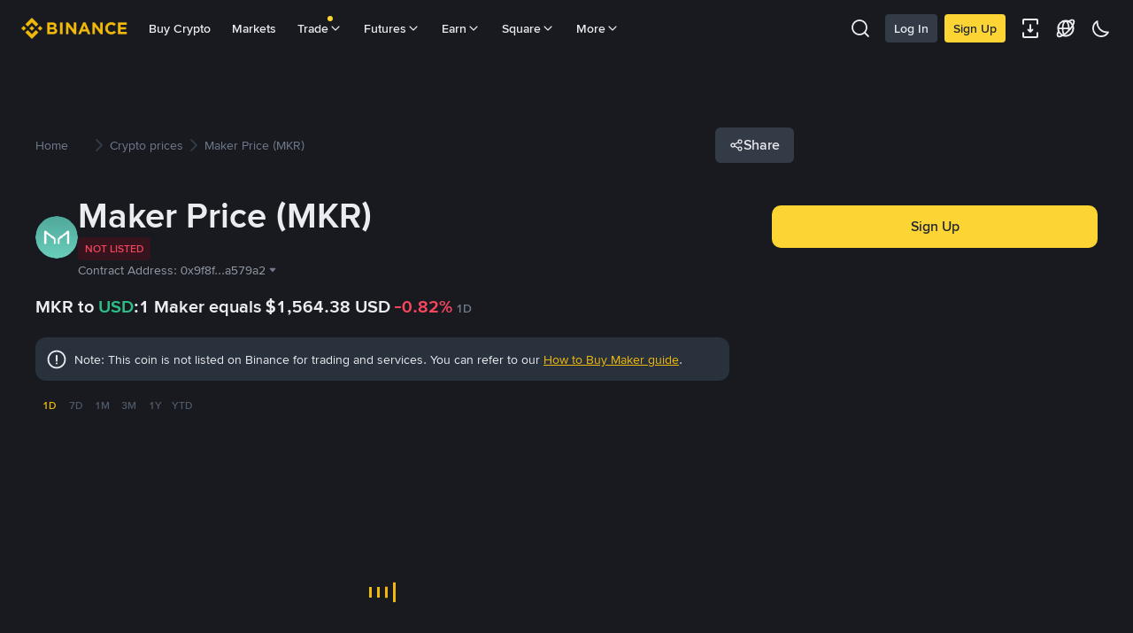

--- FILE ---
content_type: text/html; charset=utf-8
request_url: https://www.binance.com/en/price/maker
body_size: 83501
content:
<!doctype html>
<html bn-lang="en" lang="en" dir="ltr" path-prefix="/en">
<head>
  <meta name="viewport" content="width=device-width,minimum-scale=1,maximum-scale=1,initial-scale=1,user-scalable=no" data-shuvi-head="true" /><meta charset="utf-8" data-shuvi-head="true" /><title data-shuvi-head="true">Maker Price Today | MKR to USD Live Price, Market Cap &amp; Chart</title><meta name="description" content="1 Maker currently costs $1,564.38, down 0.82% in the last 24h. Convert MKR to USD with our instant crypto converter and view price trends." data-shuvi-head="true" /><meta property="og:url" content="https://www.binance.com/en/price/maker" data-shuvi-head="true" /><meta property="og:type" content="website" data-shuvi-head="true" /><meta property="og:title" content="Maker Price Today | MKR to USD Live Price, Market Cap &amp; Chart" data-shuvi-head="true" /><meta property="og:site_name" data-shuvi-head="true" /><meta property="og:image" content="https://www.binance.com/bapi/fe/growth/coin-price/assets/en/maker.png" data-shuvi-head="true" /><meta property="twitter:title" content="Maker Price Today | MKR to USD Live Price, Market Cap &amp; Chart" data-shuvi-head="true" /><meta property="twitter:site" data-shuvi-head="true" /><meta property="twitter:image" content="https://www.binance.com/bapi/fe/growth/coin-price/assets/en/maker.png" data-shuvi-head="true" /><meta property="twitter:image:src" content="https://www.binance.com/bapi/fe/growth/coin-price/assets/en/maker.png" data-shuvi-head="true" /><meta property="twitter:card" content="summary_large_image" data-shuvi-head="true" /><meta http-equiv="etag" content="c5f212248742b6e9b9eb05f90529e851ae888690" /><meta name="msapplication-TileImage" content="https://bin.bnbstatic.com/static/images/bnb-for/brand.png" /><meta name="apple-mobile-web-app-status-bar-style" content="black" data-shuvi-head="true" /><meta name="apple-mobile-web-app-capable" content="yes" data-shuvi-head="true" /><meta name="format-detection" content="email=no" data-shuvi-head="true" /><link rel="preconnect" href="https://bin.bnbstatic.com" crossorigin="anonymous" /><link rel="preconnect" href="https://public.bnbstatic.com" crossorigin="anonymous" /><link rel="preload" as="fetch" href="https://bin.bnbstatic.com/api/i18n/-/web/cms/en/exchange-seo-ui" crossorigin="anonymous" fetchpriority="low" /><link rel="preload" as="script" href="https://public.bnbstatic.com/unpkg/essential/essential@0.3.64.js" /><link rel="preload" as="script" href="https://public.bnbstatic.com/unpkg/vendor/vendor.umd.0.0.13.production.min.18.2.0.js" /><link rel="preload" href="https://public.bnbstatic.com/image/currencies/USD.png" as="image" data-shuvi-head="true" /><link rel="preload" href="https://public.bnbstatic.com/image/currencies/AED.png" as="image" data-shuvi-head="true" /><link rel="preload" href="https://public.bnbstatic.com/image/currencies/ARS.png" as="image" data-shuvi-head="true" /><link rel="preload" href="https://public.bnbstatic.com/image/currencies/AUD.png" as="image" data-shuvi-head="true" /><link rel="preload" href="https://public.bnbstatic.com/image/currencies/BDT.png" as="image" data-shuvi-head="true" /><link rel="preload" href="https://public.bnbstatic.com/image/currencies/BGN.png" as="image" data-shuvi-head="true" /><link rel="preload" href="https://public.bnbstatic.com/image/currencies/BHD.png" as="image" data-shuvi-head="true" /><link rel="preload" href="https://public.bnbstatic.com/image/currencies/BOB.png" as="image" data-shuvi-head="true" /><link rel="preload" href="https://public.bnbstatic.com/image/currencies/BRL.png" as="image" data-shuvi-head="true" /><link rel="preload" href="https://public.bnbstatic.com/image/currencies/CAD.png" as="image" data-shuvi-head="true" /><link rel="preload" href="https://public.bnbstatic.com/image/currencies/CHF.png" as="image" data-shuvi-head="true" /><link rel="preload" href="https://public.bnbstatic.com/image/currencies/CNY.png" as="image" data-shuvi-head="true" /><link rel="preload" href="https://public.bnbstatic.com/image/currencies/COP.png" as="image" data-shuvi-head="true" /><link rel="preload" href="https://public.bnbstatic.com/image/currencies/CZK.png" as="image" data-shuvi-head="true" /><link rel="preload" href="https://bin.bnbstatic.com/static/chunks/3539.2e757f2d.js" as="script" /><link rel="preload" href="https://bin.bnbstatic.com/static/chunks/7049.106394a5.js" as="script" /><link rel="preload" href="https://bin.bnbstatic.com/static/chunks/7324.34c28da6.js" as="script" /><link rel="preload" href="https://bin.bnbstatic.com/static/chunks/6387.253c4483.js" as="script" /><link rel="preload" href="https://bin.bnbstatic.com/static/chunks/6009.92812437.js" as="script" /><link rel="preload" href="https://bin.bnbstatic.com/static/chunks/962.e1deba62.js" as="script" /><link rel="preload" href="https://bin.bnbstatic.com/static/chunks/4241.69fd1e33.js" as="script" /><link rel="preload" href="https://bin.bnbstatic.com/static/chunks/8463.10b8ede4.js" as="script" /><link rel="preload" href="https://bin.bnbstatic.com/static/chunks/7448.0e9be88d.js" as="script" /><link rel="preload" href="https://bin.bnbstatic.com/static/chunks/1515.16afc108.js" as="script" /><link rel="preload" href="https://bin.bnbstatic.com/static/chunks/layout-39f3.b74bcf8a.js" as="script" /><link rel="preload" href="https://bin.bnbstatic.com/static/chunks/677.c61e578b.js" as="script" /><link rel="preload" href="https://bin.bnbstatic.com/static/chunks/1349.1328cfe5.js" as="script" /><link rel="preload" href="https://bin.bnbstatic.com/static/chunks/603.1b4170aa.js" as="script" /><link rel="preload" href="https://bin.bnbstatic.com/static/chunks/8329.5dd2ee81.js" as="script" /><link rel="preload" href="https://bin.bnbstatic.com/static/chunks/795.7f40e8ad.js" as="script" /><link rel="preload" href="https://bin.bnbstatic.com/static/chunks/4387.e9e83441.js" as="script" /><link rel="preload" href="https://bin.bnbstatic.com/static/chunks/8164.f2b8a230.js" as="script" /><link rel="preload" href="https://bin.bnbstatic.com/static/chunks/6903.3d1f1a84.js" as="script" /><link rel="preload" href="https://bin.bnbstatic.com/static/chunks/1956.c90ee3c8.js" as="script" /><link rel="preload" href="https://bin.bnbstatic.com/static/chunks/7551.efbdbc53.js" as="script" /><link rel="preload" href="https://bin.bnbstatic.com/static/chunks/6128.512f6cb9.js" as="script" /><link rel="preload" href="https://bin.bnbstatic.com/static/chunks/9187.f468f020.js" as="script" /><link rel="preload" href="https://bin.bnbstatic.com/static/chunks/9086.e8367ec5.js" as="script" /><link rel="preload" href="https://bin.bnbstatic.com/static/chunks/5466.5e822d45.js" as="script" /><link rel="preload" href="https://bin.bnbstatic.com/static/chunks/5704.6959a854.js" as="script" /><link rel="preload" href="https://bin.bnbstatic.com/static/chunks/9131.d5596569.js" as="script" /><link rel="preload" href="https://bin.bnbstatic.com/static/chunks/1229.cd95c238.js" as="script" /><link rel="preload" href="https://bin.bnbstatic.com/static/chunks/7377.ce83a9b1.js" as="script" /><link rel="preload" href="https://bin.bnbstatic.com/static/chunks/9064.51e5e2e6.js" as="script" /><link rel="preload" href="https://bin.bnbstatic.com/static/chunks/7033.c7b22533.js" as="script" /><link rel="preload" href="https://bin.bnbstatic.com/static/chunks/page-f81e.a35496a3.js" as="script" /><link rel="preload" as="script" href="https://bin.bnbstatic.com/static/configs/newbase/common-widget-icon.js" /><link rel="preload" as="script" href="https://public.bnbstatic.com/unpkg/themis/themis@0.0.39.js" /><link rel="preload" as="script" href="https://public.bnbstatic.com/unpkg/common-widget/vendor@1.4.18.min.js" /><link rel="preload" as="script" href="https://public.bnbstatic.com/unpkg/common-widget/utils@1.4.18.min.js" /><link rel="preload" as="script" href="https://public.bnbstatic.com/unpkg/common-widget/data@1.4.18.min.js" /><link rel="preload" as="script" href="https://public.bnbstatic.com/unpkg/common-widget/common@1.4.18.min.js" /><link rel="preload" as="script" href="https://bin.bnbstatic.com/static/webpack-runtime.324b73a1.js" /><link rel="preload" as="script" href="https://bin.bnbstatic.com/static/main.2b0f2412.js" /><link rel="preload" as="script" href="https://public.bnbstatic.com/unpkg/config/remote-config.js" /><link rel="preload" as="script" href="https://bin.bnbstatic.com/static/js/common-widget/common-widget-render-control@0.0.1.js" /><link rel="shortcut icon" href="https://bin.bnbstatic.com/static/images/common/favicon.ico" /><link rel="apple-touch-icon" href="https://bin.bnbstatic.com/static/images/bnb-for/brand.png" /><link rel="icon" href="https://bin.bnbstatic.com/static/images/bnb-for/brand.png" /><link rel="alternate" hreflang="es-NI" href="https://www.binance.com/es-LA/price/maker" /><link rel="alternate" hreflang="pl" href="https://www.binance.com/pl/price/maker" /><link rel="alternate" hreflang="es-VI" href="https://www.binance.com/es/price/maker" /><link rel="alternate" hreflang="es-VG" href="https://www.binance.com/es/price/maker" /><link rel="alternate" hreflang="es-MX" href="https://www.binance.com/es-MX/price/maker" /><link rel="alternate" hreflang="fr-MG" href="https://www.binance.com/fr-AF/price/maker" /><link rel="alternate" hreflang="es-VE" href="https://www.binance.com/es-LA/price/maker" /><link rel="alternate" hreflang="kk-KZ" href="https://www.binance.com/kk-KZ/price/maker" /><link rel="alternate" hreflang="es-ES" href="https://www.binance.com/es/price/maker" /><link rel="alternate" hreflang="ar-BH" href="https://www.binance.com/ar-BH/price/maker" /><link rel="alternate" hreflang="es-VC" href="https://www.binance.com/es/price/maker" /><link rel="alternate" hreflang="es-UY" href="https://www.binance.com/es-LA/price/maker" /><link rel="alternate" hreflang="es-MQ" href="https://www.binance.com/es-LA/price/maker" /><link rel="alternate" hreflang="pt-BR" href="https://www.binance.com/pt-BR/price/maker" /><link rel="alternate" hreflang="en-TR" href="https://www.binance.com/en-TR/price/maker" /><link rel="alternate" hreflang="es-MS" href="https://www.binance.com/es-LA/price/maker" /><link rel="alternate" hreflang="es-MF" href="https://www.binance.com/es-LA/price/maker" /><link rel="alternate" hreflang="lo-LA" href="https://www.binance.com/lo-LA/price/maker" /><link rel="alternate" hreflang="fr-CM" href="https://www.binance.com/fr-AF/price/maker" /><link rel="alternate" hreflang="fr-CI" href="https://www.binance.com/fr-AF/price/maker" /><link rel="alternate" hreflang="fr-CF" href="https://www.binance.com/fr-AF/price/maker" /><link rel="alternate" hreflang="fr-CG" href="https://www.binance.com/fr-AF/price/maker" /><link rel="alternate" hreflang="fr-ST" href="https://www.binance.com/fr-AF/price/maker" /><link rel="alternate" hreflang="fr-CD" href="https://www.binance.com/fr-AF/price/maker" /><link rel="alternate" hreflang="si-LK" href="https://www.binance.com/si-LK/price/maker" /><link rel="alternate" hreflang="fr-KM" href="https://www.binance.com/fr-AF/price/maker" /><link rel="alternate" hreflang="en-KZ" href="https://www.binance.com/en-KZ/price/maker" /><link rel="alternate" hreflang="es-DO" href="https://www.binance.com/es-LA/price/maker" /><link rel="alternate" hreflang="fr" href="https://www.binance.com/fr/price/maker" /><link rel="alternate" hreflang="es-DM" href="https://www.binance.com/es-LA/price/maker" /><link rel="alternate" hreflang="ar-AE" href="https://www.binance.com/ar-AE/price/maker" /><link rel="alternate" hreflang="fr-TG" href="https://www.binance.com/fr-AF/price/maker" /><link rel="alternate" hreflang="fr-TF" href="https://www.binance.com/fr-AF/price/maker" /><link rel="alternate" hreflang="az-AZ" href="https://www.binance.com/az-AZ/price/maker" /><link rel="alternate" hreflang="fr-TD" href="https://www.binance.com/fr-AF/price/maker" /><link rel="alternate" hreflang="es-PA" href="https://www.binance.com/es-LA/price/maker" /><link rel="alternate" hreflang="vi" href="https://www.binance.com/vi/price/maker" /><link rel="alternate" hreflang="en-NZ" href="https://www.binance.com/en-NZ/price/maker" /><link rel="alternate" hreflang="es-PE" href="https://www.binance.com/es-LA/price/maker" /><link rel="alternate" hreflang="es" href="https://www.binance.com/es/price/maker" /><link rel="alternate" hreflang="es-GP" href="https://www.binance.com/es-LA/price/maker" /><link rel="alternate" hreflang="fr-GA" href="https://www.binance.com/fr-AF/price/maker" /><link rel="alternate" hreflang="en" href="https://www.binance.com/en/price/maker" /><link rel="alternate" hreflang="es-GT" href="https://www.binance.com/es-LA/price/maker" /><link rel="alternate" hreflang="el" href="https://www.binance.com/el/price/maker" /><link rel="alternate" hreflang="en-NG" href="https://www.binance.com/en-NG/price/maker" /><link rel="alternate" hreflang="es-GD" href="https://www.binance.com/es-LA/price/maker" /><link rel="alternate" hreflang="fr-ML" href="https://www.binance.com/fr-AF/price/maker" /><link rel="alternate" hreflang="lv" href="https://www.binance.com/lv/price/maker" /><link rel="alternate" hreflang="fr-NE" href="https://www.binance.com/fr-AF/price/maker" /><link rel="alternate" hreflang="uk-UA" href="https://www.binance.com/uk-UA/price/maker" /><link rel="alternate" hreflang="de" href="https://www.binance.com/de/price/maker" /><link rel="alternate" hreflang="es-BB" href="https://www.binance.com/es-LA/price/maker" /><link rel="alternate" hreflang="da-DK" href="https://www.binance.com/da-DK/price/maker" /><link rel="alternate" hreflang="es-AR" href="https://www.binance.com/es-AR/price/maker" /><link rel="alternate" hreflang="es-AW" href="https://www.binance.com/es-LA/price/maker" /><link rel="alternate" hreflang="cs" href="https://www.binance.com/cs/price/maker" /><link rel="alternate" hreflang="fr-YT" href="https://www.binance.com/fr-AF/price/maker" /><link rel="alternate" hreflang="sv" href="https://www.binance.com/sv/price/maker" /><link rel="alternate" hreflang="es-AI" href="https://www.binance.com/es-LA/price/maker" /><link rel="alternate" hreflang="es-AG" href="https://www.binance.com/es-LA/price/maker" /><link rel="alternate" hreflang="fr-GQ" href="https://www.binance.com/fr-AF/price/maker" /><link rel="alternate" hreflang="sl" href="https://www.binance.com/sl/price/maker" /><link rel="alternate" hreflang="fr-GN" href="https://www.binance.com/fr-AF/price/maker" /><link rel="alternate" hreflang="sk" href="https://www.binance.com/sk/price/maker" /><link rel="alternate" hreflang="es-HT" href="https://www.binance.com/es-LA/price/maker" /><link rel="alternate" hreflang="es-PY" href="https://www.binance.com/es-LA/price/maker" /><link rel="alternate" hreflang="ru-KZ" href="https://www.binance.com/ru-KZ/price/maker" /><link rel="alternate" hreflang="es-PR" href="https://www.binance.com/es-LA/price/maker" /><link rel="alternate" hreflang="bg" href="https://www.binance.com/bg/price/maker" /><link rel="alternate" hreflang="ru" href="https://www.binance.com/ru/price/maker" /><link rel="alternate" hreflang="es-HN" href="https://www.binance.com/es-LA/price/maker" /><link rel="alternate" hreflang="fr-GW" href="https://www.binance.com/fr-AF/price/maker" /><link rel="alternate" hreflang="ro" href="https://www.binance.com/ro/price/maker" /><link rel="alternate" hreflang="es-TT" href="https://www.binance.com/es-LA/price/maker" /><link rel="alternate" hreflang="fr-BJ" href="https://www.binance.com/fr-AF/price/maker" /><link rel="alternate" hreflang="ja" href="https://www.binance.com/ja/price/maker" /><link rel="alternate" hreflang="es-CW" href="https://www.binance.com/es-LA/price/maker" /><link rel="alternate" hreflang="es-CU" href="https://www.binance.com/es-LA/price/maker" /><link rel="alternate" hreflang="fr-BF" href="https://www.binance.com/fr-AF/price/maker" /><link rel="alternate" hreflang="es-LC" href="https://www.binance.com/es-LA/price/maker" /><link rel="alternate" hreflang="ar" href="https://www.binance.com/ar/price/maker" /><link rel="alternate" hreflang="fr-SN" href="https://www.binance.com/fr-AF/price/maker" /><link rel="alternate" hreflang="es-CL" href="https://www.binance.com/es-LA/price/maker" /><link rel="alternate" hreflang="it" href="https://www.binance.com/it/price/maker" /><link rel="alternate" hreflang="en-JP" href="https://www.binance.com/en-JP/price/maker" /><link rel="alternate" hreflang="en-BH" href="https://www.binance.com/en-BH/price/maker" /><link rel="alternate" hreflang="ru-UA" href="https://www.binance.com/ru-UA/price/maker" /><link rel="alternate" hreflang="es-TC" href="https://www.binance.com/es-LA/price/maker" /><link rel="alternate" hreflang="es-CR" href="https://www.binance.com/es-LA/price/maker" /><link rel="alternate" hreflang="es-KY" href="https://www.binance.com/es-LA/price/maker" /><link rel="alternate" hreflang="es-SV" href="https://www.binance.com/es-LA/price/maker" /><link rel="alternate" hreflang="es-KN" href="https://www.binance.com/es-LA/price/maker" /><link rel="alternate" hreflang="es-SX" href="https://www.binance.com/es-LA/price/maker" /><link rel="alternate" hreflang="id" href="https://www.binance.com/id/price/maker" /><link rel="alternate" hreflang="en-AU" href="https://www.binance.com/en-AU/price/maker" /><link rel="alternate" hreflang="es-BS" href="https://www.binance.com/es-LA/price/maker" /><link rel="alternate" hreflang="es-BZ" href="https://www.binance.com/es-LA/price/maker" /><link rel="alternate" hreflang="zh-Hant" href="https://www.binance.com/zh-TC/price/maker" /><link rel="alternate" hreflang="zh-Hans" href="https://www.binance.com/zh-CN/price/maker" /><link rel="alternate" hreflang="hu" href="https://www.binance.com/hu/price/maker" /><link rel="alternate" hreflang="es-BL" href="https://www.binance.com/es-LA/price/maker" /><link rel="alternate" hreflang="es-BR" href="https://www.binance.com/es-LA/price/maker" /><link rel="alternate" hreflang="es-BQ" href="https://www.binance.com/es-LA/price/maker" /><link rel="alternate" hreflang="en-ZA" href="https://www.binance.com/en-ZA/price/maker" /><link rel="alternate" hreflang="en-AE" href="https://www.binance.com/en-AE/price/maker" /><link rel="alternate" hreflang="en-IN" href="https://www.binance.com/en-IN/price/maker" /><link rel="alternate" hreflang="es-JM" href="https://www.binance.com/es-LA/price/maker" /><link rel="alternate" hreflang="fr-RE" href="https://www.binance.com/fr-AF/price/maker" /><link rel="alternate" hreflang="pt" href="https://www.binance.com/pt/price/maker" /><link rel="alternate" hreflang="x-default" href="https://www.binance.com/en/price/maker" /><link rel="shortcut icon" type="image/x-icon" href="https://bin.bnbstatic.com/static/images/common/favicon.ico" data-shuvi-head="true" /><link rel="canonical" href="https://www.binance.com/en/price/maker" data-shuvi-head="true" /><script id="OneTrust-sdk" nonce="53b198c8-0a84-4ebe-9bbb-7614903b630b">(function() {const agent = typeof navigator !== 'undefined' ? navigator.userAgent : '';const REGEX_MATCH_CLIENT_TYPE = /BNC\/([0-9.]+) \(([a-zA-Z]+) ([0-9.]+)\)/;const isMiniApp = typeof window !== 'undefined' && window.__NEZHA_BRIDGE__ && !window.__NEZHA_BRIDGE__.postAction;if(REGEX_MATCH_CLIENT_TYPE.test(agent) || isMiniApp){return null;}function getJSON(str) {try {return JSON.parse(str);} catch (e) {return {};}}var AutoBlockScriptMap = getJSON('{"binance.com":"https://cdn.cookielaw.org/consent/e21a0e13-40c2-48a6-9ca2-57738356cdab/OtAutoBlock.js","binance.info":"https://cdn.cookielaw.org/consent/03246444-2043-432d-afae-413a91f535e9/OtAutoBlock.js","binance.me":"https://cdn.cookielaw.org/consent/39df5304-ea83-4bd5-8550-d57bca54d95a/OtAutoBlock.js","binance.bh":"https://cdn.cookielaw.org/consent/0196a4bb-fb7b-7ae6-a24c-893547b9e467/OtAutoBlock.js"}');var SDKStubInfoMap = getJSON('{"binance.com":{"src":"https://cdn.cookielaw.org/scripttemplates/otSDKStub.js","hash":"e21a0e13-40c2-48a6-9ca2-57738356cdab"},"binance.info":{"src":"https://cdn.cookielaw.org/scripttemplates/otSDKStub.js","hash":"03246444-2043-432d-afae-413a91f535e9"},"binance.me":{"src":"https://cdn.cookielaw.org/scripttemplates/otSDKStub.js","hash":"39df5304-ea83-4bd5-8550-d57bca54d95a"}, "binance.bh":{"src":"https://cdn.cookielaw.org/scripttemplates/otSDKStub.js","hash":"0196a4bb-fb7b-7ae6-a24c-893547b9e467"}}');var domain = location.hostname.split('.').slice(-2).join('.');function isString(str) {return str && typeof str === 'string';};var AutoBlockScript = AutoBlockScriptMap[domain];var stubInfo = SDKStubInfoMap[domain] || {};var SDKStubSrc = stubInfo.src;var SDKStubHash = stubInfo.hash;var injectAutoBlock = isString(AutoBlockScript);var injectSDKStub = isString(SDKStubSrc) && isString(SDKStubHash);if (injectAutoBlock) {var script = document.createElement('script');script.src = AutoBlockScript;script.type = 'text/javascript';script.async = false;document.head.appendChild(script);}if (injectSDKStub) {var lang = document.documentElement['bn-lang'] || document.documentElement.lang;var htmlLang = lang && lang.substr(0, 2) || 'en';var script = document.createElement('script');script.src = SDKStubSrc;script.type = 'text/javascript';script.async = false;script.setAttribute('charSet', 'UTF-8');script.setAttribute('data-domain-script', SDKStubHash);script.setAttribute('data-language', htmlLang);document.head.appendChild(script);var s = document.createElement('script');s.type = 'text/javascript';s.innerHTML = 'function OptanonWrapper() {};';s.nonce = '53b198c8-0a84-4ebe-9bbb-7614903b630b';document.head.appendChild(s);var ss = document.createElement('script');ss.src = 'https://bin.bnbstatic.com/static/one-trust/onetrust-trigger.js';ss.type = 'text/javascript';script.async = false;ss.setAttribute('charSet', 'UTF-8');ss.setAttribute('data-domain-script', SDKStubHash);document.head.appendChild(ss);}}())</script><script id="Reporter-init" nonce="53b198c8-0a84-4ebe-9bbb-7614903b630b">window._bn_reporter = window._bn_reporter || [];window._bn_reporter_version = '4.3.16';function reportEvent(data) {window._bn_reporter.push(data);}reportEvent({key: "init",data: {"packageName":"seo-ui","apiId":"cc1ljun9gpbp8ciciolg","apiDomain":"https://api.saasexch.com","ssr":true,"COMMIT_HEAD":"c5f212248742b6e9b9eb05f90529e851ae888690","pikaVersion":"0.6.14","traceId":"cd752313-5f7d-4cba-a4e9-56db5eea2f93","analyticsId":"seo-ui,Frontend,clhh6igw94364630s30uynadwdz"}});const now = Date.now();reportEvent({key: "traceReporter",data: {name: 'PIKA_HTML_ENTRY_START',startTime: now,timestamp: now,id: 1,duration: 0,endTime: now}});window.addEventListener('error', function (event) {try {var _URL, _URL2;var target = event.target || event.srcElement;var isTarget = ['LINK', 'SCRIPT', 'IMG'].indexOf(target.nodeName) !== -1;if (!isTarget) {return;}var link = target.src || target.href;if (window.location.href.indexOf(link) === 0) {return;}var data = {event: {phost: window.location.host,ppath: window.location.pathname,host: (_URL = new URL(link)) === null || _URL === void 0 ? void 0 : _URL.host,path: (_URL2 = new URL(link)) === null || _URL2 === void 0 ? void 0 : _URL2.pathname,net_err_exist: true}};reportEvent({key: "reportMonitorEvent",data: {data: data}});} catch (e) {console.error('static resource monitor', e);}}, true);</script><script src="https://bin.bnbstatic.com/static/sw-load/cache-control-load@0.0.5.js" data-ot-ignore nonce="53b198c8-0a84-4ebe-9bbb-7614903b630b"></script><script src="https://bin.bnbstatic.com/static/js/common-widget/globalthis@0.4.4.min.js" data-ot-ignore nonce="53b198c8-0a84-4ebe-9bbb-7614903b630b"></script><script nonce="53b198c8-0a84-4ebe-9bbb-7614903b630b">if (typeof window !== "undefined" && typeof location !== "undefined") { window.searchString = location.search; }</script><script nonce="53b198c8-0a84-4ebe-9bbb-7614903b630b">!function(){try{!(t=function(){try{return document.getElementsByTagName("head")[0]}catch(e){return null}}())||~(e="undefined"!=typeof navigator?navigator.userAgent:"").indexOf(" BNC/")&&!~e.indexOf("electron")&&((e=document.createElement("style")).setAttribute("type","text/css"),e.innerHTML="#__APP_HEADER {display:none !important;} .hidden-in-bnc-app {display:none !important;}",t.appendChild(e))}catch(e){}var e,t}();</script><link rel="stylesheet" href="https://bin.bnbstatic.com/static/css/6cde01c9.css" /><link rel="stylesheet" href="https://bin.bnbstatic.com/static/css/9aaede1d.chunk.css" /><link rel="stylesheet" href="https://bin.bnbstatic.com/static/css/d232a860.chunk.css" /><link rel="stylesheet" href="https://bin.bnbstatic.com/static/css/2386affb.chunk.css" /><link rel="stylesheet" href="https://bin.bnbstatic.com/static/css/581cbfc2.chunk.css" /><link rel="stylesheet" href="https://bin.bnbstatic.com/static/css/8aaf63c2.chunk.css" /><link rel="stylesheet" href="https://public.bnbstatic.com/unpkg/common-widget/header@1.4.18.css" /><link rel="stylesheet" href="https://public.bnbstatic.com/unpkg/common-widget/footer@1.4.18.css" /><link rel="stylesheet" href="https://public.bnbstatic.com/unpkg/common-widget/extension@1.4.18.css" /><link rel="stylesheet" href="https://public.bnbstatic.com/unpkg/common-widget/vendor@1.4.18.css" /><link rel="stylesheet" href="https://public.bnbstatic.com/unpkg/common-widget/common@1.4.18.css" /><style>body #__APP_HEADER{position:sticky;top:0;z-index:999;}</style><style id="webstudio-universal-uikit-colors" data-shuvi-head="true">body { --color-BasicBg: #181A20; background-color: var(--color-BasicBg); --color-SecondaryBg: #0B0E11; --color-Input: #29313D; --color-InputLine: #434C5A; --color-CardBg: #202630; --color-Vessel: #29313D; --color-Line: #333B47; --color-DisableBtn: #29313D; --color-DisableText: #4F5867; --color-TertiaryText: #707A8A; --color-SecondaryText: #929AA5; --color-PrimaryText: #EAECEF; color: var(--color-PrimaryText); --color-RedGreenBgText: #FFFFFF; --color-EmphasizeText: #FF693D; --color-TextOnGray: #EAECEF; --color-TextOnYellow: #202630; --color-IconNormal: #707A8A; --color-LiteBg1: #202630; --color-LiteBg2: #191A1F; --color-BtnBg: #FCD535; --color-PrimaryYellow: #F0B90B; --color-TextLink: #F0B90B; --color-TradeBg: #0B0E11; --color-TextToast: #F0B90B; --color-DepthSellBg: #35141D; --color-SellHover: #F6465D; --color-Sell: #F6465D; --color-TextSell: #F6465D; --color-DepthBuyBg: #102821; --color-BuyHover: #2EBD85; --color-Buy: #2EBD85; --color-TextBuy: #2EBD85; --color-Error: #F6465D; --color-SuccessBg: #102821; --color-Success: #2EBD85; --color-TagBg: #434C5A; --color-Grid: #333B47; --color-Placeholder: #434C5A; --color-ToastBg: #4F5867; --color-TwoColorIcon: #CACED3; --color-ErrorBg: rgba(246, 70, 93, 0.1); --color-BadgeBg: rgba(240,185,11,0.1); --color-Popup: #333B47; --color-Mask: rgba(11, 14, 17, 0.6); --color-WidgetSecondaryBg: rgba(193, 204, 219, 0.08); --color-ContainerBg: #29313D; --color-YellowAlpha01: rgba(252, 213, 53, 0.1); --color-YellowAlpha02: rgba(252, 213, 53, 0.2); --color-RedAlpha01: rgba(246, 70, 93, 0.1); --color-RedAlpha02: rgba(246, 70, 93, 0.2); --color-GreenAlpha01: rgba(46, 189, 133, 0.1); --color-GreenAlpha02: rgba(46, 189, 133, 0.2); --color-ChatBg: #1A1E25; --color-LineAlpha: rgba(193, 204, 219, 0.08); --color-WidgetPrimaryBg: rgba(122, 148, 178, 0.1); --color-ChatBubble: #29313D; --color-ChatBubble2: #2D3E59; --color-ChatInput: rgba(41, 49, 61, 0.95); --color-ChatName: #F0B90B; --color-ChatSysMsg: #1C2229; --color-ChatCard: #212731; --color-ChatCard2: #243042; --color-ChatRed: #30222B; --color-ParagraphText: #EAECEF; }</style><style id="header-footer-global-style" data-shuvi-head="true"> #__APP_SIDEBAR { display: none; width: 100%; }</style><style type="text/css" id="b-fonts">@font-face{font-family:'BinanceNova';font-display:swap;src:url('https://bin.bnbstatic.com/static/fonts/bn/BinanceNova-Light.woff2') format('woff2'),url('https://bin.bnbstatic.com/static/fonts/bn/BinanceNova-Light.otf') format('opentype');font-weight:200 300}@font-face{font-family:'BinanceNova';font-display:swap;src:url('https://bin.bnbstatic.com/static/fonts/bn/BinanceNova-Regular.woff2') format('woff2'),url('https://bin.bnbstatic.com/static/fonts/bn/BinanceNova-Regular.otf') format('opentype');font-weight:400}@font-face{font-family:'BinanceNova';font-display:swap;src:url('https://bin.bnbstatic.com/static/fonts/bn/BinanceNova-Medium.woff2') format('woff2'),url('https://bin.bnbstatic.com/static/fonts/bn/BinanceNova-Medium.otf') format('opentype');font-weight:500}@font-face{font-family:'BinanceNova';font-display:swap;src:url('https://bin.bnbstatic.com/static/fonts/bn/BinanceNova-SemiBold.woff2') format('woff2'),url('https://bin.bnbstatic.com/static/fonts/bn/BinanceNova-SemiBold.otf') format('opentype');font-weight:600}@font-face{font-family:'BinanceNova';font-display:swap;src:url('https://bin.bnbstatic.com/static/fonts/bn/BinanceNova-Bold.woff2') format('woff2'),url('https://bin.bnbstatic.com/static/fonts/bn/BinanceNova-Bold.otf') format('opentype');font-weight:700 800}@font-face{font-family:'BinanceNova';font-display:swap;src:url('https://bin.bnbstatic.com/static/fonts/bn/BinanceNova-Black.woff2') format('woff2'),url('https://bin.bnbstatic.com/static/fonts/bn/BinanceNova-Black.otf') format('opentype');font-weight:900}html body,body{font-family:BinanceNova,Arial,sans-serif!important}</style>
</head>
<body>
  <div id="__APP_TOP_PORTAL"></div><div id="__APP_HEADER"><div class="_CWC"><div class="theme-root dark _CWC common-widget-provider"><header class="header-container hidden-in-bnc-app common-widget-css_wrap theme-root bg1 dark-color"><div class="header-leftside menu-aim-enabled"><a class="logo-link" href="https://www.binance.com/en"><img height="64" src="[data-uri]"/></a><div class="header-menu-item rwd-1024-hide-flex"><a class="header-menu-item_view typography-Subtitle4" id="ba-tableMarkets" href="https://www.binance.com/en/markets/overview">Markets</a></div><div class="header-menu-item header-dropdown-menu rwd-1024-hide-flex header-menu-align_frist"><span id="ba-trade" class="header-menu-item_view typography-Subtitle4">Trade<svg class="bn-svg header-menu-item_dropdown-icon" viewBox="0 0 24 24" xmlns="http://www.w3.org/2000/svg"><path d="M11.432 15.698a.9.9 0 001.205-.061l6-6 .061-.069a.9.9 0 00-1.266-1.266l-.069.061L12 13.727 6.637 8.363a.9.9 0 00-1.274 1.274l6 6 .069.061z" fill="currentColor"></path></svg></span></div><div class="header-menu-item header-dropdown-menu rwd-1024-hide-flex center"><a class="header-menu-item_view typography-Subtitle4" id="ba-Square" href="https://www.binance.com/en/square">Square<svg class="bn-svg header-menu-item_dropdown-icon" viewBox="0 0 24 24" xmlns="http://www.w3.org/2000/svg"><path d="M11.432 15.698a.9.9 0 001.205-.061l6-6 .061-.069a.9.9 0 00-1.266-1.266l-.069.061L12 13.727 6.637 8.363a.9.9 0 00-1.274 1.274l6 6 .069.061z" fill="currentColor"></path></svg></a></div></div></header><div class="header-global-js-top-alert"><div class="header-global-js-top-alert__inner" id="header_global_js_wxgy34nj"></div></div></div></div></div><div id="__APP"><div class="theme-root dark" style="--color-BasicBg:#181A20;--color-SecondaryBg:#0B0E11;--color-Input:#29313D;--color-InputLine:#434C5A;--color-CardBg:#202630;--color-Vessel:#29313D;--color-Line:#333B47;--color-DisableBtn:#29313D;--color-DisableText:#4F5867;--color-TertiaryText:#707A8A;--color-SecondaryText:#929AA5;--color-PrimaryText:#EAECEF;--color-RedGreenBgText:#FFFFFF;--color-EmphasizeText:#FF693D;--color-TextOnGray:#EAECEF;--color-TextOnYellow:#202630;--color-IconNormal:#707A8A;--color-LiteBg1:#202630;--color-LiteBg2:#191A1F;--color-BtnBg:#FCD535;--color-PrimaryYellow:#F0B90B;--color-TextLink:#F0B90B;--color-TradeBg:#0B0E11;--color-TextToast:#F0B90B;--color-DepthSellBg:#35141D;--color-SellHover:#F6465D;--color-Sell:#F6465D;--color-TextSell:#F6465D;--color-DepthBuyBg:#102821;--color-BuyHover:#2EBD85;--color-Buy:#2EBD85;--color-TextBuy:#2EBD85;--color-Error:#F6465D;--color-SuccessBg:#102821;--color-Success:#2EBD85;--color-TagBg:#434C5A;--color-Grid:#333B47;--color-Placeholder:#434C5A;--color-ToastBg:#4F5867;--color-TwoColorIcon:#CACED3;--color-ErrorBg:rgba(246, 70, 93, 0.1);--color-BadgeBg:rgba(240,185,11,0.1);--color-Popup:#333B47;--color-Mask:rgba(11, 14, 17, 0.6);--color-WidgetSecondaryBg:rgba(193, 204, 219, 0.08);--color-ContainerBg:#29313D;--color-YellowAlpha01:rgba(252, 213, 53, 0.1);--color-YellowAlpha02:rgba(252, 213, 53, 0.2);--color-RedAlpha01:rgba(246, 70, 93, 0.1);--color-RedAlpha02:rgba(246, 70, 93, 0.2);--color-GreenAlpha01:rgba(46, 189, 133, 0.1);--color-GreenAlpha02:rgba(46, 189, 133, 0.2);--color-ChatBg:#1A1E25;--color-LineAlpha:rgba(193, 204, 219, 0.08);--color-WidgetPrimaryBg:rgba(122, 148, 178, 0.1);--color-ChatBubble:#29313D;--color-ChatBubble2:#2D3E59;--color-ChatInput:rgba(41, 49, 61, 0.95);--color-ChatName:#F0B90B;--color-ChatSysMsg:#1C2229;--color-ChatCard:#212731;--color-ChatCard2:#243042;--color-ChatRed:#30222B;--color-ParagraphText:#EAECEF"><style data-emotion-css="1wcxyu5">html{-webkit-scroll-behavior:smooth;-moz-scroll-behavior:smooth;-ms-scroll-behavior:smooth;scroll-behavior:smooth;}body{overflow-x:hidden;min-height:100vh;-ms-overflow-style:none;-webkit-overflow-scrolling:touch;}#__APP{height:auto !important;width:100%;}div{-webkit-tap-highlight-color:rgba(0,0,0,0);}a,a:active,a:visited{-webkit-text-decoration:none;text-decoration:none;}input{font-family:inherit;}input::-webkit-input-placeholder{font-style:normal;}input::-moz-placeholder{font-style:normal;}input:-ms-input-placeholder{font-style:normal;}input::placeholder{font-style:normal;}::-webkit-scrollbar{width:4px;height:4px;}::-webkit-scrollbar-track{border-radius:0;background:rgba(0,0,0,0.05);}::-webkit-scrollbar-thumb{background:rgba(0,0,0,0.1);}@-webkit-keyframes fade-in{from{opacity:0;-webkit-transform:translateY(-10px);-ms-transform:translateY(-10px);transform:translateY(-10px);}to{opacity:1;-webkit-transform:translateY(0);-ms-transform:translateY(0);transform:translateY(0);}}@keyframes fade-in{from{opacity:0;-webkit-transform:translateY(-10px);-ms-transform:translateY(-10px);transform:translateY(-10px);}to{opacity:1;-webkit-transform:translateY(0);-ms-transform:translateY(0);transform:translateY(0);}}.animate-fade-in{-webkit-animation:fade-in 0.4s ease-out;animation:fade-in 0.4s ease-out;}</style><style data-emotion-css="1so35hn">body{color:var(--color-PrimaryText);background-color:var(--color-BasicBg);}.bn-mask-body{width:100%;}.chat-container{color:var(--color-LiteBg1);}</style><section class="seo-ui__container-p9nsn9w px-4 md:px-6 md:py-12 lg:px-10 lg:py-16 xl:py-20 py-4 md:pb-8 lg:pb-10"><div class="relative w-full max-w-none lg:max-w-[1200px] mx-auto"><div class="coin-price__breadcrumb-wrapper flex items-center mb-5 overflow-auto md:flex-row md:gap-x-6 md:mb-6 lg:gap-x-12 lg:mb-8"><div role="navigation" aria-label="breadcrumb" itemscope="" itemType="https://schema.org/BreadcrumbList" class="bn-breadcrumb seo-breadcrumb !h-6 md:w-3/5 lg:w-2/3 lg:max-w-3xl"><div itemProp="itemListElement" itemscope="" itemType="https://schema.org/ListItem" class="bn-breadcrumb-item text-TertiaryText hover:!text-TextLink hover:!font-normal"><a href="https://www.binance.com/en" itemscope="" itemType="https://schema.org/WebPage" itemProp="item" itemID="https://www.binance.com/en" class="text-[inherit]"><span itemProp="name">Home</span></a><meta itemProp="position" content="1"/></div><div role="presentation" aria-hidden="true" class="bn-breadcrumb-separator"><svg fill="Line" viewBox="0 0 24 24" xmlns="http://www.w3.org/2000/svg" class="bn-svg"><path d="M15.698 12.568a.9.9 0 00-.061-1.205l-6-6-.069-.061a.9.9 0 00-1.266 1.266l.061.069L13.727 12l-5.364 5.363a.9.9 0 001.274 1.274l6-6 .061-.069z" fill="currentColor"></path></svg></div><div itemProp="itemListElement" itemscope="" itemType="https://schema.org/ListItem" class="bn-breadcrumb-item text-TertiaryText hover:!text-TextLink hover:!font-normal"><a href="https://www.binance.com/en/price" itemscope="" itemType="https://schema.org/WebPage" itemProp="item" itemID="https://www.binance.com/en/price" class="text-[inherit]"><span itemProp="name">Crypto prices</span></a><meta itemProp="position" content="2"/></div><div role="presentation" aria-hidden="true" class="bn-breadcrumb-separator"><svg fill="Line" viewBox="0 0 24 24" xmlns="http://www.w3.org/2000/svg" class="bn-svg"><path d="M15.698 12.568a.9.9 0 00-.061-1.205l-6-6-.069-.061a.9.9 0 00-1.266 1.266l.061.069L13.727 12l-5.364 5.363a.9.9 0 001.274 1.274l6-6 .061-.069z" fill="currentColor"></path></svg></div><div itemProp="itemListElement" itemscope="" itemType="https://schema.org/ListItem" class="bn-breadcrumb-item text-PrimaryText hover:!cursor-text hover:!font-normal hover:!text-PrimaryText"><span itemscope="" itemType="https://schema.org/WebPage" itemProp="item" class="text-[inherit]"><span itemProp="name">Maker Price (MKR)</span></span><meta itemProp="position" content="3"/></div></div><div class="shareButton shareButton__wrapper md:w-2/5 md:max-w-[260px] lg:w-1/3 lg:max-w-[384px]"><button aria-label="Share" class="bn-button bn-button__secondary data-size-middle shareButton__button px-0 md:px-4 min-w-10"><svg class="bn-svg shareButton__icon text-PrimaryText w-4 h-4" viewBox="0 0 24 24" xmlns="http://www.w3.org/2000/svg"><path d="M18 2.1a3.9 3.9 0 11-3.236 6.079L9.9 11.016v1.967l4.864 2.837a3.9 3.9 0 11-.636 1.713L8.97 14.524a3.9 3.9 0 110-5.05l5.157-3.008A3.9 3.9 0 0118 2.1zm0 13.8a2.1 2.1 0 100 4.199 2.1 2.1 0 000-4.199zm-12-6a2.1 2.1 0 100 4.2 2.1 2.1 0 000-4.2zm12-6A2.1 2.1 0 1018 8.1 2.1 2.1 0 0018 3.9z" fill="currentColor"></path></svg><div class="shareButton__text hidden md:inline">Share</div></button></div></div><div class="grid grid-cols-1 gap-6 mb-8 md:grid-cols-5 lg:grid-cols-3 lg:gap-12 lg:mb-12"><div class="flex flex-col md:col-span-3 lg:col-span-2"><div class="bn-flex flex-col items-center gap-y-3 w-full md:max-w-[436px] lg:max-w-3xl"><div class="bn-flex w-full justify-between items-center gap-x-2 py-1 h-fit md:h-auto"><div class="flex items-center gap-x-2"><img role="img" aria-label="image" alt="Maker price" class="bn-lazy-img w-8 h-8 rounded-full shrink-0 flex-0 lg:w-12 lg:h-12" src="https://s2.coinmarketcap.com/static/img/coins/64x64/1518.png" data-src="https://s2.coinmarketcap.com/static/img/coins/64x64/1518.png"/><div class="bn-flex flex-col items-start gap-y-1 flex-grow"><h1 class="text-PrimaryText t-subtitle4 my-0 md:t-headline3 lg:t-headline1">Maker Price (MKR)</h1><div class="flex items-center justify-center bg-DepthSellBg text-Error t-caption0 uppercase text-center px-[5px] py-[2px] min-w-20 rounded-sm md:px-2 md:py-1 md:rounded">Not listed</div><div class="bn-flex flex-row items-center gap-x-1"><div class="flex flex-row items-center gap-x-[2px] text-SecondaryText t-body5 lg:t-body3"><div><span class="">Contract Address: </span><span class="cursor-pointer hover:opacity-80 transition-opacity">0x9f8f...a579a2</span></div></div><div class="bn-tooltips-wrap"><div aria-describedby="bn-tooltips-rdgpibXc" class="bn-tooltips-ele"><svg class="bn-svg w-4 h-4 cursor-pointer flex-none text-IconNormal" viewBox="0 0 24 24" xmlns="http://www.w3.org/2000/svg"><path d="M16.37 8.75H7.63a.75.75 0 00-.569 1.238l4.37 5.098c.299.349.84.349 1.138 0l4.37-5.098a.75.75 0 00-.57-1.238z" fill="currentColor"></path></svg></div></div></div></div></div></div></div><div class="w-full flex flex-col gap-y-0.5 mb-4 md:flex-row md:items-baseline md:flex-wrap md:gap-x-1 mt-3 md:my-2 lg:my-3"><h2 class="t-subtitle6 text-PrimaryText lg:t-headline5">MKR to <span class="inline text-Buy">USD</span>:</h2><h3 class="inline space-x-1"><span class="t-subtitle2 text-PrimaryText md:t-subtitle1 lg:t-headline5">1 Maker equals $1,564.38 USD</span><span class="t-subtitle2 md:t-subtitle1 lg:t-headline5 text-Sell">-0.82%</span><span class="t-caption1 font-medium text-TertiaryText md:t-subtitle2">1D</span></h3></div><div><div class="mt-2 mb-4"><div role="alert" class="bn-notification bn-notification__secondary data-size-middle"><svg class="bn-svg bn-notification-prefix w-6 h-6 text-PrimaryText" viewBox="0 0 24 24" xmlns="http://www.w3.org/2000/svg"><path d="M12 1.6c5.744 0 10.4 4.656 10.4 10.4 0 5.744-4.656 10.4-10.4 10.4-5.744 0-10.4-4.656-10.4-10.4C1.6 6.256 6.256 1.6 12 1.6zm0 1.8A8.6 8.6 0 003.4 12a8.6 8.6 0 008.6 8.6 8.6 8.6 0 008.6-8.6A8.6 8.6 0 0012 3.4zm0 12.1a1 1 0 110 2 1 1 0 010-2zm0-8.7a.9.9 0 01.9.9v6a.9.9 0 01-1.8 0v-6a.9.9 0 01.9-.9z" fill="currentColor"></path></svg><div class="bn-notification-content"><div class="bn-notification-content-message"><div class="t-body2 text-PrimaryText px-2 md:t-body3">Note: This coin is not listed on Binance for trading and services. You can refer to our <a class="text-TextLink underline" href="https://www.binance.com/en/how-to-buy/maker" target="_blank" rel="noopener noreferrer">How to Buy Maker guide</a>.</div></div></div></div></div></div><div class="min-h-[412px] mb-4 md:mb-0"><div class="bn-flex gap-x-1 mb-1"><button class="bn-button bn-button__text bn-button__text__yellow data-size-small !t-caption0 !text-PrimaryYellow" style="height:24px;min-height:24px;min-width:30px">1D</button><button class="bn-button bn-button__text bn-button__text__yellow data-size-small !t-caption0 !text-DisableText" style="height:24px;min-height:24px;min-width:30px">7D</button><button class="bn-button bn-button__text bn-button__text__yellow data-size-small !t-caption0 !text-DisableText" style="height:24px;min-height:24px;min-width:30px">1M</button><button class="bn-button bn-button__text bn-button__text__yellow data-size-small !t-caption0 !text-DisableText" style="height:24px;min-height:24px;min-width:30px">3M</button><button class="bn-button bn-button__text bn-button__text__yellow data-size-small !t-caption0 !text-DisableText" style="height:24px;min-height:24px;min-width:30px">1Y</button><button class="bn-button bn-button__text bn-button__text__yellow data-size-small !t-caption0 !text-DisableText" style="height:24px;min-height:24px;min-width:30px">YTD</button></div><div class="relative"><style data-emotion-css="5naoim">.css-5naoim{box-sizing:border-box;margin:0;min-width:0;height:360px;padding-top:180px;}</style><div class="css-5naoim"><style data-emotion-css="12ijxkq">.css-12ijxkq{box-sizing:border-box;margin:0;min-width:0;display:-webkit-box;display:-webkit-flex;display:-ms-flexbox;display:flex;width:30px;height:30px;-webkit-align-items:center;-webkit-box-align:center;-ms-flex-align:center;align-items:center;-webkit-box-pack:justify;-webkit-justify-content:space-between;-ms-flex-pack:justify;justify-content:space-between;margin-left:auto;margin-right:auto;}</style><div class="css-12ijxkq"><style data-emotion-css="2bc2yz animation-hqgv56">.css-2bc2yz{box-sizing:border-box;margin:0;min-width:0;background-color:#F0B90B;height:100%;width:3px;-webkit-animation:animation-hqgv56 1.2s infinite ease-in-out;animation:animation-hqgv56 1.2s infinite ease-in-out;-webkit-animation-delay:-0.3s;animation-delay:-0.3s;}@-webkit-keyframes animation-hqgv56{0%,40%,100%{-webkit-transform:scaleY(0.4);-ms-transform:scaleY(0.4);transform:scaleY(0.4);}20%{-webkit-transform:scaleY(1.0);-ms-transform:scaleY(1.0);transform:scaleY(1.0);}}@keyframes animation-hqgv56{0%,40%,100%{-webkit-transform:scaleY(0.4);-ms-transform:scaleY(0.4);transform:scaleY(0.4);}20%{-webkit-transform:scaleY(1.0);-ms-transform:scaleY(1.0);transform:scaleY(1.0);}}</style><div class="css-2bc2yz"></div><style data-emotion-css="i6pav4 animation-hqgv56">.css-i6pav4{box-sizing:border-box;margin:0;min-width:0;background-color:#F0B90B;height:100%;width:3px;-webkit-animation:animation-hqgv56 1.2s infinite ease-in-out;animation:animation-hqgv56 1.2s infinite ease-in-out;-webkit-animation-delay:-0.2s;animation-delay:-0.2s;}@-webkit-keyframes animation-hqgv56{0%,40%,100%{-webkit-transform:scaleY(0.4);-ms-transform:scaleY(0.4);transform:scaleY(0.4);}20%{-webkit-transform:scaleY(1.0);-ms-transform:scaleY(1.0);transform:scaleY(1.0);}}@keyframes animation-hqgv56{0%,40%,100%{-webkit-transform:scaleY(0.4);-ms-transform:scaleY(0.4);transform:scaleY(0.4);}20%{-webkit-transform:scaleY(1.0);-ms-transform:scaleY(1.0);transform:scaleY(1.0);}}</style><div class="css-i6pav4"></div><style data-emotion-css="o1uf9l animation-hqgv56">.css-o1uf9l{box-sizing:border-box;margin:0;min-width:0;background-color:#F0B90B;height:100%;width:3px;-webkit-animation:animation-hqgv56 1.2s infinite ease-in-out;animation:animation-hqgv56 1.2s infinite ease-in-out;-webkit-animation-delay:-0.1s;animation-delay:-0.1s;}@-webkit-keyframes animation-hqgv56{0%,40%,100%{-webkit-transform:scaleY(0.4);-ms-transform:scaleY(0.4);transform:scaleY(0.4);}20%{-webkit-transform:scaleY(1.0);-ms-transform:scaleY(1.0);transform:scaleY(1.0);}}@keyframes animation-hqgv56{0%,40%,100%{-webkit-transform:scaleY(0.4);-ms-transform:scaleY(0.4);transform:scaleY(0.4);}20%{-webkit-transform:scaleY(1.0);-ms-transform:scaleY(1.0);transform:scaleY(1.0);}}</style><div class="css-o1uf9l"></div><style data-emotion-css="14jhrrk animation-hqgv56">.css-14jhrrk{box-sizing:border-box;margin:0;min-width:0;background-color:#F0B90B;height:100%;width:3px;-webkit-animation:animation-hqgv56 1.2s infinite ease-in-out;animation:animation-hqgv56 1.2s infinite ease-in-out;-webkit-animation-delay:-0s;animation-delay:-0s;}@-webkit-keyframes animation-hqgv56{0%,40%,100%{-webkit-transform:scaleY(0.4);-ms-transform:scaleY(0.4);transform:scaleY(0.4);}20%{-webkit-transform:scaleY(1.0);-ms-transform:scaleY(1.0);transform:scaleY(1.0);}}@keyframes animation-hqgv56{0%,40%,100%{-webkit-transform:scaleY(0.4);-ms-transform:scaleY(0.4);transform:scaleY(0.4);}20%{-webkit-transform:scaleY(1.0);-ms-transform:scaleY(1.0);transform:scaleY(1.0);}}</style><div class="css-14jhrrk"></div></div></div></div></div><div><div class="t-body3 text-TertiaryText w-full mt-8 md:mt-4 mb-8 md:mb-0">Page last updated: 2026-01-26 08:45 (UTC+0)</div><div class="bn-flex flex-col py-2.5 my-8 md:my-16 md:py-0 lg:my-20"><div class="bn-flex flex-col items-center mb-6 gap-y-4 lg:flex-row lg:justify-between lg:gap-y-0"><div class="t-headline3 text-PrimaryText lg:t-headline4">How do you feel about Maker today?</div><style data-emotion-css="zfpt6e">.bn-layer-notifies-wrap .bn-notification-close{display:none;}</style><div class="flex gap-4 min-h-10 justify-between md:justify-start"><div class="bn-flex gap-4"><button data-el-role="goodVoteBtn" class="bn-button bn-button__secondary data-size-middle min-w-[88px] px-3 bg-SecondaryBg hover:bg-DepthBuyBg hover:opacity-90 active:bg-DepthBuyBg active:opacity-90"><svg class="bn-svg w-5 h-5 text-IconNormal" viewBox="0 0 24 24" xmlns="http://www.w3.org/2000/svg"><path d="M12.643 2.655a2.635 2.635 0 012.604 3.036l-.582 3.789h2.483c2.484 0 4.208 2.474 3.35 4.805l-2.248 6.098a1.47 1.47 0 01-1.378.962H4.112a1.47 1.47 0 01-1.47-1.47V10.95c0-.812.66-1.47 1.47-1.47h3.204c1.35-1.795 2.055-3.094 2.85-5.12a2.67 2.67 0 012.477-1.705zm0 1.89a.78.78 0 00-.719.504c-.875 2.234-1.679 3.697-3.192 5.692v8.715h7.847l2.145-5.825a1.68 1.68 0 00-1.576-2.261h-3.093c-.838 0-1.479-.748-1.351-1.577l.674-4.39a.744.744 0 00-.735-.858zm-8.11 14.91h2.31V11.37h-2.31v8.086z" fill="currentColor"></path></svg><div class="t-Subtitle4">Good</div></button><button data-el-role="badVoteBtn" class="bn-button bn-button__secondary data-size-middle min-w-[88px] px-3 hover:bg-DisableBtn hover:opacity-80 active:bg-DisableBtn active:opacity-80 bg-SecondaryBg"><svg class="bn-svg w-5 h-5 text-IconNormal" viewBox="0 0 24 24" xmlns="http://www.w3.org/2000/svg"><path d="M12.643 21.346a2.635 2.635 0 002.604-3.037l-.582-3.789h2.483c2.484 0 4.208-2.474 3.35-4.804l-2.248-6.1a1.47 1.47 0 00-1.378-.961H4.112a1.47 1.47 0 00-1.47 1.47v8.925c0 .812.66 1.47 1.47 1.47h3.204c1.35 1.795 2.055 3.094 2.85 5.12a2.67 2.67 0 002.477 1.706zm0-1.891a.78.78 0 01-.719-.504c-.875-2.234-1.679-3.696-3.192-5.692V4.545h7.847l2.145 5.824a1.68 1.68 0 01-1.576 2.262h-3.093c-.838 0-1.479.747-1.351 1.576l.674 4.39a.744.744 0 01-.735.858zm-8.11-14.91h2.31v8.086h-2.31V4.545z" fill="currentColor"></path></svg><div class="t-Subtitle4">Bad</div></button></div><div class="shareButton shareButton__wrapper coin-price__voting-section__share-button"><button aria-label="Share" class="bn-button bn-button__secondary data-size-middle shareButton__button px-0 md:px-4 min-w-10"><svg class="bn-svg shareButton__icon text-PrimaryText w-4 h-4" viewBox="0 0 24 24" xmlns="http://www.w3.org/2000/svg"><path d="M18 2.1a3.9 3.9 0 11-3.236 6.079L9.9 11.016v1.967l4.864 2.837a3.9 3.9 0 11-.636 1.713L8.97 14.524a3.9 3.9 0 110-5.05l5.157-3.008A3.9 3.9 0 0118 2.1zm0 13.8a2.1 2.1 0 100 4.199 2.1 2.1 0 000-4.199zm-12-6a2.1 2.1 0 100 4.2 2.1 2.1 0 000-4.2zm12-6A2.1 2.1 0 1018 8.1 2.1 2.1 0 0018 3.9z" fill="currentColor"></path></svg><div class="shareButton__text hidden md:inline">Share</div></button></div></div></div><div class="bn-flex flex-row items-center justify-between flex-wrap mb-4 gap-2 lg:justify-start lg:flex-nowrap lg:gap-4"><div class="bn-flex min-w-[fit-content] gap-x-2"><svg class="bn-svg w-5 h-5 text-IconNormal" viewBox="0 0 24 24" xmlns="http://www.w3.org/2000/svg"><path d="M12.643 2.655a2.635 2.635 0 012.604 3.036l-.582 3.789h2.483c2.484 0 4.208 2.474 3.35 4.805l-2.248 6.098a1.47 1.47 0 01-1.378.962H4.112a1.47 1.47 0 01-1.47-1.47V10.95c0-.812.66-1.47 1.47-1.47h3.204c1.35-1.795 2.055-3.094 2.85-5.12a2.67 2.67 0 012.477-1.705zm0 1.89a.78.78 0 00-.719.504c-.875 2.234-1.679 3.697-3.192 5.692v8.715h7.847l2.145-5.825a1.68 1.68 0 00-1.576-2.261h-3.093c-.838 0-1.479-.748-1.351-1.577l.674-4.39a.744.744 0 00-.735-.858zm-8.11 14.91h2.31V11.37h-2.31v8.086z" fill="currentColor"></path></svg><div class="text-PrimaryText t-subtitle2">Good</div><div class="t-subtitle2 text-Buy">0</div></div><div class="bn-flex min-w-[fit-content] gap-x-2 order-2 lg:order-3"><svg class="bn-svg w-5 h-5 text-IconNormal" viewBox="0 0 24 24" xmlns="http://www.w3.org/2000/svg"><path d="M12.643 21.346a2.635 2.635 0 002.604-3.037l-.582-3.789h2.483c2.484 0 4.208-2.474 3.35-4.804l-2.248-6.1a1.47 1.47 0 00-1.378-.961H4.112a1.47 1.47 0 00-1.47 1.47v8.925c0 .812.66 1.47 1.47 1.47h3.204c1.35 1.795 2.055 3.094 2.85 5.12a2.67 2.67 0 002.477 1.706zm0-1.891a.78.78 0 01-.719-.504c-.875-2.234-1.679-3.696-3.192-5.692V4.545h7.847l2.145 5.824a1.68 1.68 0 01-1.576 2.262h-3.093c-.838 0-1.479.747-1.351 1.576l.674 4.39a.744.744 0 01-.735.858zm-8.11-14.91h2.31v8.086h-2.31V4.545z" fill="currentColor"></path></svg><div class="text-PrimaryText t-subtitle2">Bad</div><div class="t-subtitle2 text-Sell">0</div></div><div class="w-full h-[12px] bg-Line opacity-50 rounded-[2px] order-last lg:order-2"></div></div><div class="bn-flex gap-1"><svg class="bn-svg w-4 h-4 text-DisableText" viewBox="0 0 24 24" xmlns="http://www.w3.org/2000/svg"><path d="M12 1.6c5.744 0 10.4 4.656 10.4 10.4 0 5.744-4.656 10.4-10.4 10.4-5.744 0-10.4-4.656-10.4-10.4C1.6 6.256 6.256 1.6 12 1.6zm0 1.8A8.6 8.6 0 003.4 12a8.6 8.6 0 008.6 8.6 8.6 8.6 0 008.6-8.6A8.6 8.6 0 0012 3.4zm0 6.3a.9.9 0 01.9.9v6a.9.9 0 01-1.8 0v-6a.9.9 0 01.9-.9zm0-3.1a1 1 0 110 2 1 1 0 010-2z" fill="currentColor"></path></svg><div class="t-caption1 text-TertiaryText">Note: This information is for reference only.</div></div></div><div class="space-y-8 mt-8"><h2 class="text-PrimaryText t-headline2">Price of Maker Today</h2><div class="t-body2 text-SecondaryText">The live price of Maker is $1,564.38 per (MKR / USD) with a current market cap of $0 USD. 24-hour trading volume is $105,862.88 USD. MKR to USD price is updated in real-time. Maker is -0.82% in the last 24 hours with a circulating supply of 0.</div><div class="mt-6" itemscope="" itemType="https://schema.org/Table"><div class="my-1.5 lg:my-2"><div class="text-PrimaryText t-subtitle4" itemProp="about">MKR Price History USD</div></div><div class="bn-web-table-wrapper bn-web-table-wrapper__separate bn-web-table-wrapper__row-middle bn-web-table-wrapper__padding-default bn-web-table-theme-dark"><div class="bn-web-table coin-price__price-performance-table w-full mt-4"><div class="bn-web-table-container"><div class="bn-web-table-content"><table style="table-layout:auto" role="table" aria-label="Table" aria-colcount="3" aria-rowcount="4"><colgroup></colgroup><thead class="bn-web-table-thead"><tr aria-rowindex="1" role="row"><th aria-colindex="1" role="columnheader" scope="col" class="bn-web-table-cell">Date Comparison</th><th aria-colindex="2" role="columnheader" scope="col" class="bn-web-table-cell" style="text-align:right">Amount Change</th><th aria-colindex="3" role="columnheader" scope="col" class="bn-web-table-cell" style="text-align:right">% Change</th></tr></thead><tbody class="bn-web-table-tbody"><tr aria-rowindex="2" role="row" class="bn-web-table-row bn-web-table-row-level-0"><td aria-colindex="1" role="cell" class="bn-web-table-cell"><div class="t-body2">Today</div></td><td aria-colindex="2" role="cell" class="bn-web-table-cell" style="text-align:right"><div class="t-body2 text-Sell">$-12.93</div></td><td aria-colindex="3" role="cell" class="bn-web-table-cell" style="text-align:right"><div class="t-body2 text-Sell">-0.82%</div></td></tr><tr aria-rowindex="3" role="row" class="bn-web-table-row bn-web-table-row-level-0"><td aria-colindex="1" role="cell" class="bn-web-table-cell"><div class="t-body2">30 Days</div></td><td aria-colindex="2" role="cell" class="bn-web-table-cell" style="text-align:right"><div class="t-body2 text-Buy">$117.46</div></td><td aria-colindex="3" role="cell" class="bn-web-table-cell" style="text-align:right"><div class="t-body2 text-Buy">+8.12%</div></td></tr><tr aria-rowindex="4" role="row" class="bn-web-table-row bn-web-table-row-level-0"><td aria-colindex="1" role="cell" class="bn-web-table-cell"><div class="t-body2">60 Days</div></td><td aria-colindex="2" role="cell" class="bn-web-table-cell" style="text-align:right"><div class="t-body2 text-Sell">$-88.89</div></td><td aria-colindex="3" role="cell" class="bn-web-table-cell" style="text-align:right"><div class="t-body2 text-Sell">-5.38%</div></td></tr><tr aria-rowindex="5" role="row" class="bn-web-table-row bn-web-table-row-level-0"><td aria-colindex="1" role="cell" class="bn-web-table-cell"><div class="t-body2">90 Days</div></td><td aria-colindex="2" role="cell" class="bn-web-table-cell" style="text-align:right"><div class="t-body2 text-Sell">$-211.10</div></td><td aria-colindex="3" role="cell" class="bn-web-table-cell" style="text-align:right"><div class="t-body2 text-Sell">-11.89%</div></td></tr></tbody></table></div></div></div></div></div></div><div class="bn-flex flex-col gap-y-4 mt-8 mb-[69px] md;mt-6 md:mb-10 lg:mb-6"><h2 class="t-subtitle4 text-PrimaryText">Maker Chart Performance</h2><div class="bn-flex flex-col gap-y-2 md:hidden"><div class=""><div class="flex flex-1 justify-between t-subtitle1 transition-all cursor-pointer [&amp;[data-state=open]&gt;svg]:rotate-180 gap-x-2 t-body2 text-TertiaryText pt-2 pb-2 items-baseline" data-state="closed"><div class="bn-flex grow flex-col gap-y-2"><div>24h Low &amp; High</div><div class="w-[calc(100%+16px)]"><div class="bn-flex text-xs gap-x-2 items-baseline mt-2"><div class="t-caption1 text-TertiaryText">Low: $1,502.64</div><div role="progressbar" aria-label="loading" aria-valuenow="0" aria-valuemin="0" aria-valuemax="100" class="bn-progress__bar coin-price__price-info__progress-bar grow !min-h-[5px]" style="background:var(--color-Buy)"><div class="bar-inner" style="background:var(--color-Sell);width:0.00%;transition-duration:0ms"></div></div><div class="t-caption1 text-TertiaryText">High: $1,596.26</div></div></div></div><svg class="bn-svg w-4 h-4 text-PrimaryText shrink-0 transition-transform duration-200" viewBox="0 0 24 24" xmlns="http://www.w3.org/2000/svg"><path d="M11.432 15.698a.9.9 0 001.205-.061l6-6 .061-.069a.9.9 0 00-1.266-1.266l-.069.061L12 13.727 6.637 8.363a.9.9 0 00-1.274 1.274l6 6 .069.061z" fill="currentColor"></path></svg></div><div style="overflow:hidden;height:0;transition:height 0.2s ease-in-out"><div class="t-body1 [&amp;&gt;a]:text-TextLink md:t-body2 t-caption1 text-TertiaryText pt-2 pb-0">The highest and lowest price paid for this asset in 24 hours.</div></div></div><div class=""><div class="flex flex-1 items-center justify-between t-subtitle1 transition-all cursor-pointer [&amp;[data-state=open]&gt;svg]:rotate-180 gap-x-2 t-body2 text-TertiaryText pt-2 pb-2" data-state="closed"><div class="bn-flex grow justify-between items-center"><div>All Time High</div><div class="text-PrimaryText">$6,339.02</div></div><svg class="bn-svg w-4 h-4 text-PrimaryText shrink-0 transition-transform duration-200" viewBox="0 0 24 24" xmlns="http://www.w3.org/2000/svg"><path d="M11.432 15.698a.9.9 0 001.205-.061l6-6 .061-.069a.9.9 0 00-1.266-1.266l-.069.061L12 13.727 6.637 8.363a.9.9 0 00-1.274 1.274l6 6 .069.061z" fill="currentColor"></path></svg></div><div style="overflow:hidden;height:0;transition:height 0.2s ease-in-out"><div class="t-body1 [&amp;&gt;a]:text-TextLink md:t-body2 t-caption1 text-TertiaryText pt-2 pb-0">The highest price paid for this asset since it was launched or listed.</div></div></div><div class=""><div class="flex flex-1 items-center justify-between t-subtitle1 transition-all cursor-pointer [&amp;[data-state=open]&gt;svg]:rotate-180 gap-x-2 t-body2 text-TertiaryText pt-2 pb-2" data-state="closed"><div class="bn-flex grow justify-between items-center"><div>Price Change (1h)</div><div class="text-TextBuy">+0.32%</div></div><svg class="bn-svg w-4 h-4 text-PrimaryText shrink-0 transition-transform duration-200" viewBox="0 0 24 24" xmlns="http://www.w3.org/2000/svg"><path d="M11.432 15.698a.9.9 0 001.205-.061l6-6 .061-.069a.9.9 0 00-1.266-1.266l-.069.061L12 13.727 6.637 8.363a.9.9 0 00-1.274 1.274l6 6 .069.061z" fill="currentColor"></path></svg></div><div style="overflow:hidden;height:0;transition:height 0.2s ease-in-out"><div class="t-body1 [&amp;&gt;a]:text-TextLink md:t-body2 t-caption1 text-TertiaryText pt-2 pb-0">The percentage change in price for this asset compared to 1 hour ago.</div></div></div><div class=""><div class="flex flex-1 items-center justify-between t-subtitle1 transition-all cursor-pointer [&amp;[data-state=open]&gt;svg]:rotate-180 gap-x-2 t-body2 text-TertiaryText pt-2 pb-2" data-state="closed"><div class="bn-flex grow justify-between items-center"><div>Price Change (24h)</div><div class="text-TextSell">-0.82%</div></div><svg class="bn-svg w-4 h-4 text-PrimaryText shrink-0 transition-transform duration-200" viewBox="0 0 24 24" xmlns="http://www.w3.org/2000/svg"><path d="M11.432 15.698a.9.9 0 001.205-.061l6-6 .061-.069a.9.9 0 00-1.266-1.266l-.069.061L12 13.727 6.637 8.363a.9.9 0 00-1.274 1.274l6 6 .069.061z" fill="currentColor"></path></svg></div><div style="overflow:hidden;height:0;transition:height 0.2s ease-in-out"><div class="t-body1 [&amp;&gt;a]:text-TextLink md:t-body2 t-caption1 text-TertiaryText pt-2 pb-0">The percentage change in price for this asset compared to 24 hours ago.</div></div></div><div class=""><div class="flex flex-1 items-center justify-between t-subtitle1 transition-all cursor-pointer [&amp;[data-state=open]&gt;svg]:rotate-180 gap-x-2 t-body2 text-TertiaryText pt-2 pb-2" data-state="closed"><div class="bn-flex grow justify-between items-center"><div>Price Change (7d)</div><div class="text-TextBuy">+3.74%</div></div><svg class="bn-svg w-4 h-4 text-PrimaryText shrink-0 transition-transform duration-200" viewBox="0 0 24 24" xmlns="http://www.w3.org/2000/svg"><path d="M11.432 15.698a.9.9 0 001.205-.061l6-6 .061-.069a.9.9 0 00-1.266-1.266l-.069.061L12 13.727 6.637 8.363a.9.9 0 00-1.274 1.274l6 6 .069.061z" fill="currentColor"></path></svg></div><div style="overflow:hidden;height:0;transition:height 0.2s ease-in-out"><div class="t-body1 [&amp;&gt;a]:text-TextLink md:t-body2 t-caption1 text-TertiaryText pt-2 pb-0">The percentage change in price for this asset compared to 7 days ago.</div></div></div></div><div class="hidden md:grid md:grid-cols-3 md:gap-x-2 md:gap-y-4 lg:grid-cols-4"><div class="bn-flex flex-col gap-y-1 md:col-span-3 lg:col-span-full lg:w-1/2"><div class="bn-flex items-center gap-x-1"><div class="text-sm text-TertiaryText">24h Low &amp; High</div><div class="bn-tooltips-wrap"><div aria-describedby="bn-tooltips-q5YzDuMc" class="bn-tooltips-ele"><svg class="bn-svg w-4 h-4 text-TertiaryText" viewBox="0 0 24 24" xmlns="http://www.w3.org/2000/svg"><path d="M12 1.6c5.744 0 10.4 4.656 10.4 10.4 0 5.744-4.656 10.4-10.4 10.4-5.744 0-10.4-4.656-10.4-10.4C1.6 6.256 6.256 1.6 12 1.6zm0 1.8A8.6 8.6 0 003.4 12a8.6 8.6 0 008.6 8.6 8.6 8.6 0 008.6-8.6A8.6 8.6 0 0012 3.4zm0 6.3a.9.9 0 01.9.9v6a.9.9 0 01-1.8 0v-6a.9.9 0 01.9-.9zm0-3.1a1 1 0 110 2 1 1 0 010-2z" fill="currentColor"></path></svg></div></div></div><div class="bn-flex text-xs gap-x-2 items-baseline mt-2"><div class="t-caption1 text-TertiaryText">Low: $1,502.64</div><div role="progressbar" aria-label="loading" aria-valuenow="0" aria-valuemin="0" aria-valuemax="100" class="bn-progress__bar coin-price__price-info__progress-bar grow !min-h-[5px]" style="background:var(--color-Buy)"><div class="bar-inner" style="background:var(--color-Sell);width:0.00%;transition-duration:0ms"></div></div><div class="t-caption1 text-TertiaryText">High: $1,596.26</div></div></div><div class="bn-flex flex-col gap-y-1"><div class="bn-flex items-center gap-x-1"><div class="text-sm text-TertiaryText">All Time High</div><div class="bn-tooltips-wrap"><div aria-describedby="bn-tooltips-kFYV0Bgm" class="bn-tooltips-ele"><svg class="bn-svg w-4 h-4 text-TertiaryText" viewBox="0 0 24 24" xmlns="http://www.w3.org/2000/svg"><path d="M12 1.6c5.744 0 10.4 4.656 10.4 10.4 0 5.744-4.656 10.4-10.4 10.4-5.744 0-10.4-4.656-10.4-10.4C1.6 6.256 6.256 1.6 12 1.6zm0 1.8A8.6 8.6 0 003.4 12a8.6 8.6 0 008.6 8.6 8.6 8.6 0 008.6-8.6A8.6 8.6 0 0012 3.4zm0 6.3a.9.9 0 01.9.9v6a.9.9 0 01-1.8 0v-6a.9.9 0 01.9-.9zm0-3.1a1 1 0 110 2 1 1 0 010-2z" fill="currentColor"></path></svg></div></div></div><div class="text-sm text-PrimaryText">$6,339.02</div></div><div class="bn-flex flex-col gap-y-1"><div class="bn-flex items-center gap-x-1"><div class="text-sm text-TertiaryText">Price Change (1h)</div><div class="bn-tooltips-wrap"><div aria-describedby="bn-tooltips-GYkWc7rY" class="bn-tooltips-ele"><svg class="bn-svg w-4 h-4 text-TertiaryText" viewBox="0 0 24 24" xmlns="http://www.w3.org/2000/svg"><path d="M12 1.6c5.744 0 10.4 4.656 10.4 10.4 0 5.744-4.656 10.4-10.4 10.4-5.744 0-10.4-4.656-10.4-10.4C1.6 6.256 6.256 1.6 12 1.6zm0 1.8A8.6 8.6 0 003.4 12a8.6 8.6 0 008.6 8.6 8.6 8.6 0 008.6-8.6A8.6 8.6 0 0012 3.4zm0 6.3a.9.9 0 01.9.9v6a.9.9 0 01-1.8 0v-6a.9.9 0 01.9-.9zm0-3.1a1 1 0 110 2 1 1 0 010-2z" fill="currentColor"></path></svg></div></div></div><div class="text-sm text-TextBuy">+0.32%</div></div><div class="bn-flex flex-col gap-y-1"><div class="bn-flex items-center gap-x-1"><div class="text-sm text-TertiaryText">Price Change (24h)</div><div class="bn-tooltips-wrap"><div aria-describedby="bn-tooltips-tEzVH9Lj" class="bn-tooltips-ele"><svg class="bn-svg w-4 h-4 text-TertiaryText" viewBox="0 0 24 24" xmlns="http://www.w3.org/2000/svg"><path d="M12 1.6c5.744 0 10.4 4.656 10.4 10.4 0 5.744-4.656 10.4-10.4 10.4-5.744 0-10.4-4.656-10.4-10.4C1.6 6.256 6.256 1.6 12 1.6zm0 1.8A8.6 8.6 0 003.4 12a8.6 8.6 0 008.6 8.6 8.6 8.6 0 008.6-8.6A8.6 8.6 0 0012 3.4zm0 6.3a.9.9 0 01.9.9v6a.9.9 0 01-1.8 0v-6a.9.9 0 01.9-.9zm0-3.1a1 1 0 110 2 1 1 0 010-2z" fill="currentColor"></path></svg></div></div></div><div class="text-sm text-TextSell">-0.82%</div></div><div class="bn-flex flex-col gap-y-1"><div class="bn-flex items-center gap-x-1"><div class="text-sm text-TertiaryText">Price Change (7d)</div><div class="bn-tooltips-wrap"><div aria-describedby="bn-tooltips-Ty0txuyE" class="bn-tooltips-ele"><svg class="bn-svg w-4 h-4 text-TertiaryText" viewBox="0 0 24 24" xmlns="http://www.w3.org/2000/svg"><path d="M12 1.6c5.744 0 10.4 4.656 10.4 10.4 0 5.744-4.656 10.4-10.4 10.4-5.744 0-10.4-4.656-10.4-10.4C1.6 6.256 6.256 1.6 12 1.6zm0 1.8A8.6 8.6 0 003.4 12a8.6 8.6 0 008.6 8.6 8.6 8.6 0 008.6-8.6A8.6 8.6 0 0012 3.4zm0 6.3a.9.9 0 01.9.9v6a.9.9 0 01-1.8 0v-6a.9.9 0 01.9-.9zm0-3.1a1 1 0 110 2 1 1 0 010-2z" fill="currentColor"></path></svg></div></div></div><div class="text-sm text-TextBuy">+3.74%</div></div></div></div><div class="mb-[42px] md:mb-10 lg:mb-[76px]"><h2 class="t-subtitle4 text-PrimaryText">Maker Market Stats</h2><div class="market-info-grid mt-4 md:grid md:grid-cols-3 md:gap-2 lg:grid-cols-4"><div class="bn-flex flex-col gap-y-1"><div class="bn-flex items-center gap-x-1"><div class="text-sm text-TertiaryText">Popularity</div><div class="bn-tooltips-wrap"><div aria-describedby="bn-tooltips-w7HcE4Ld" class="bn-tooltips-ele"><svg class="bn-svg w-4 h-4 text-TertiaryText" viewBox="0 0 24 24" xmlns="http://www.w3.org/2000/svg"><path d="M12 1.6c5.744 0 10.4 4.656 10.4 10.4 0 5.744-4.656 10.4-10.4 10.4-5.744 0-10.4-4.656-10.4-10.4C1.6 6.256 6.256 1.6 12 1.6zm0 1.8A8.6 8.6 0 003.4 12a8.6 8.6 0 008.6 8.6 8.6 8.6 0 008.6-8.6A8.6 8.6 0 0012 3.4zm0 6.3a.9.9 0 01.9.9v6a.9.9 0 01-1.8 0v-6a.9.9 0 01.9-.9zm0-3.1a1 1 0 110 2 1 1 0 010-2z" fill="currentColor"></path></svg></div></div></div><div class="text-sm text-PrimaryText">#4311</div></div><div class="bn-flex flex-col gap-y-1"><div class="bn-flex items-center gap-x-1"><div class="text-sm text-TertiaryText">Market Cap</div><div class="bn-tooltips-wrap"><div aria-describedby="bn-tooltips-4tdXUS9l" class="bn-tooltips-ele"><svg class="bn-svg w-4 h-4 text-TertiaryText" viewBox="0 0 24 24" xmlns="http://www.w3.org/2000/svg"><path d="M12 1.6c5.744 0 10.4 4.656 10.4 10.4 0 5.744-4.656 10.4-10.4 10.4-5.744 0-10.4-4.656-10.4-10.4C1.6 6.256 6.256 1.6 12 1.6zm0 1.8A8.6 8.6 0 003.4 12a8.6 8.6 0 008.6 8.6 8.6 8.6 0 008.6-8.6A8.6 8.6 0 0012 3.4zm0 6.3a.9.9 0 01.9.9v6a.9.9 0 01-1.8 0v-6a.9.9 0 01.9-.9zm0-3.1a1 1 0 110 2 1 1 0 010-2z" fill="currentColor"></path></svg></div></div></div><div class="text-sm text-PrimaryText">$0</div></div><div class="bn-flex flex-col gap-y-1"><div class="bn-flex items-center gap-x-1"><div class="text-sm text-TertiaryText">Volume (24hours)</div><div class="bn-tooltips-wrap"><div aria-describedby="bn-tooltips-P2TU4yYh" class="bn-tooltips-ele"><svg class="bn-svg w-4 h-4 text-TertiaryText" viewBox="0 0 24 24" xmlns="http://www.w3.org/2000/svg"><path d="M12 1.6c5.744 0 10.4 4.656 10.4 10.4 0 5.744-4.656 10.4-10.4 10.4-5.744 0-10.4-4.656-10.4-10.4C1.6 6.256 6.256 1.6 12 1.6zm0 1.8A8.6 8.6 0 003.4 12a8.6 8.6 0 008.6 8.6 8.6 8.6 0 008.6-8.6A8.6 8.6 0 0012 3.4zm0 6.3a.9.9 0 01.9.9v6a.9.9 0 01-1.8 0v-6a.9.9 0 01.9-.9zm0-3.1a1 1 0 110 2 1 1 0 010-2z" fill="currentColor"></path></svg></div></div></div><div class="text-sm text-PrimaryText">$105,862.88</div></div><div class="bn-flex flex-col gap-y-1"><div class="bn-flex items-center gap-x-1"><div class="text-sm text-TertiaryText">Circulation Supply</div><div class="bn-tooltips-wrap"><div aria-describedby="bn-tooltips-XGyq0g4e" class="bn-tooltips-ele"><svg class="bn-svg w-4 h-4 text-TertiaryText" viewBox="0 0 24 24" xmlns="http://www.w3.org/2000/svg"><path d="M12 1.6c5.744 0 10.4 4.656 10.4 10.4 0 5.744-4.656 10.4-10.4 10.4-5.744 0-10.4-4.656-10.4-10.4C1.6 6.256 6.256 1.6 12 1.6zm0 1.8A8.6 8.6 0 003.4 12a8.6 8.6 0 008.6 8.6 8.6 8.6 0 008.6-8.6A8.6 8.6 0 0012 3.4zm0 6.3a.9.9 0 01.9.9v6a.9.9 0 01-1.8 0v-6a.9.9 0 01.9-.9zm0-3.1a1 1 0 110 2 1 1 0 010-2z" fill="currentColor"></path></svg></div></div></div><div class="text-sm text-PrimaryText"><div>0</div><div>0%</div></div></div><div class="bn-flex flex-col gap-y-1"><div class="bn-flex items-center gap-x-1"><div class="text-sm text-TertiaryText">Total Maximum Supply</div><div class="bn-tooltips-wrap"><div aria-describedby="bn-tooltips-vL8IjCCO" class="bn-tooltips-ele"><svg class="bn-svg w-4 h-4 text-TertiaryText" viewBox="0 0 24 24" xmlns="http://www.w3.org/2000/svg"><path d="M12 1.6c5.744 0 10.4 4.656 10.4 10.4 0 5.744-4.656 10.4-10.4 10.4-5.744 0-10.4-4.656-10.4-10.4C1.6 6.256 6.256 1.6 12 1.6zm0 1.8A8.6 8.6 0 003.4 12a8.6 8.6 0 008.6 8.6 8.6 8.6 0 008.6-8.6A8.6 8.6 0 0012 3.4zm0 6.3a.9.9 0 01.9.9v6a.9.9 0 01-1.8 0v-6a.9.9 0 01.9-.9zm0-3.1a1 1 0 110 2 1 1 0 010-2z" fill="currentColor"></path></svg></div></div></div><div class="text-sm text-PrimaryText">1.00M</div></div><div class="bn-flex flex-col gap-y-1"><div class="bn-flex items-center gap-x-1"><div class="text-sm text-TertiaryText">Fully Diluted Market Cap</div><div class="bn-tooltips-wrap"><div aria-describedby="bn-tooltips-yzU71Cip" class="bn-tooltips-ele"><svg class="bn-svg w-4 h-4 text-TertiaryText" viewBox="0 0 24 24" xmlns="http://www.w3.org/2000/svg"><path d="M12 1.6c5.744 0 10.4 4.656 10.4 10.4 0 5.744-4.656 10.4-10.4 10.4-5.744 0-10.4-4.656-10.4-10.4C1.6 6.256 6.256 1.6 12 1.6zm0 1.8A8.6 8.6 0 003.4 12a8.6 8.6 0 008.6 8.6 8.6 8.6 0 008.6-8.6A8.6 8.6 0 0012 3.4zm0 6.3a.9.9 0 01.9.9v6a.9.9 0 01-1.8 0v-6a.9.9 0 01.9-.9zm0-3.1a1 1 0 110 2 1 1 0 010-2z" fill="currentColor"></path></svg></div></div></div><div class="text-sm text-PrimaryText">$1.56B</div></div></div></div><div class="h-[150px]"></div><div class="bn-flex playlist-content--new flex-col gap-y-12 my-12 md:gap-y-16 md:my-16 lg:gap-y-24 lg:my-24"><article class="bn-flex relative flex-col gap-y-3 pb-8 overflow-hidden lg:gap-y-4 max-h-[588px]"><h2 class="text-PrimaryText t-headline2">About Maker</h2><section class="text-PrimaryText t-body1 lg:t-body2"><div class="cms-content"><p data-block-id="a0789c0d-5c53-4fd6-9592-274993e73451">MKR is the utility token of the Maker platform, which functions as the backbone of the DAI stablecoin. As one of the first ERC-20 tokens to launch on the Ethereum network, DAI and Maker have a complex relationship governed through MKR tokens. MKR price is updated and available in real-time on Binance.</p><p data-block-id="70898672-6703-475a-9f78-5167904d805b">MKR offers a number of uses in the Maker ecosystem, including governance. MakerDAO was one of the first decentralized autonomous organizations (DAOs) to launch and use active proposal smart contracts that feature a high degree of transparency and provide participants with control over the Maker platform.</p><p data-block-id="dd3a0db5-d6df-490a-b58c-8275a29a64a4">MKR plays an important role in decisions like risk management actions taken by Maker, the addition of new collateralized currencies, and other changes, such as modifications of risk parameters in the issuance of DAI.</p><p data-block-id="0d820aa4-b46b-4cc9-b231-2991318af99f"></p></div></section></article><div class="bn-flex flex-col gap-y-3 md:gap-y-6 lg:gap-y-8"><h2 class="text-PrimaryText t-headline2">People Also Ask: Other Questions About Maker</h2><div itemscope="" itemType="https://schema.org/FAQPage"><div itemscope="" itemType="https://schema.org/Question" itemProp="mainEntity" class="border-0 border-solid border-b border-b-Line last:border-b-0 py-5 lg:py-6"><h3 class="flex flex-1 items-center justify-between t-subtitle1 text-PrimaryText transition-all cursor-pointer [&amp;[data-state=open]&gt;svg]:rotate-180 pt-0 pb-0" itemProp="name" data-state="closed">What is MKR Used For?<svg class="bn-svg w-6 h-6 shrink-0 transition-transform duration-200" viewBox="0 0 24 24" xmlns="http://www.w3.org/2000/svg"><path d="M16.37 8.75H7.63a.75.75 0 00-.569 1.238l4.37 5.098c.299.349.84.349 1.138 0l4.37-5.098a.75.75 0 00-.57-1.238z" fill="currentColor"></path></svg></h3><div itemscope="" itemType="https://schema.org/Answer" itemProp="acceptedAnswer" style="overflow:hidden;height:0;transition:height 0.2s ease-in-out"><div itemProp="text" class="pt-4 text-TertiaryText t-body1 [&amp;&gt;a]:text-TextLink md:t-body2 pb-0"><div class="cms-content"><p data-block-id="f5784b90-c63f-4c06-83a1-e78adaed1da0">MKR is used as a utility coin on the Maker platform to pay fees accrued on collateralized debt positions (CDP) used to generate DAI; MKR used in this process is burned. MKR is also used as a governance token within the MakerDAO model. Live MKR price data is available on Binance.</p><p data-block-id="659d886e-fd79-4ba0-83bf-10c057b8d9b2"></p></div></div></div></div><div itemscope="" itemType="https://schema.org/Question" itemProp="mainEntity" class="border-0 border-solid border-b border-b-Line last:border-b-0 py-5 lg:py-6"><h3 class="flex flex-1 items-center justify-between t-subtitle1 text-PrimaryText transition-all cursor-pointer [&amp;[data-state=open]&gt;svg]:rotate-180 pt-0 pb-0" itemProp="name" data-state="closed">How Do Network Consensus and Validation Work on Maker?<svg class="bn-svg w-6 h-6 shrink-0 transition-transform duration-200" viewBox="0 0 24 24" xmlns="http://www.w3.org/2000/svg"><path d="M16.37 8.75H7.63a.75.75 0 00-.569 1.238l4.37 5.098c.299.349.84.349 1.138 0l4.37-5.098a.75.75 0 00-.57-1.238z" fill="currentColor"></path></svg></h3><div itemscope="" itemType="https://schema.org/Answer" itemProp="acceptedAnswer" style="overflow:hidden;height:0;transition:height 0.2s ease-in-out"><div itemProp="text" class="pt-4 text-TertiaryText t-body1 [&amp;&gt;a]:text-TextLink md:t-body2 pb-0"><div class="cms-content"><p data-block-id="5a453343-bf87-4e65-86c3-d39a8a58940f">Maker operates on the Ethereum network and uses proof-of-work (PoW) consensus. </p><p data-block-id="6e37f274-9c2c-4442-bb04-a3a22046df34"></p></div></div></div></div><div itemscope="" itemType="https://schema.org/Question" itemProp="mainEntity" class="border-0 border-solid border-b border-b-Line last:border-b-0 py-5 lg:py-6"><h3 class="flex flex-1 items-center justify-between t-subtitle1 text-PrimaryText transition-all cursor-pointer [&amp;[data-state=open]&gt;svg]:rotate-180 pt-0 pb-0" itemProp="name" data-state="closed">Who is the Maker Founder?<svg class="bn-svg w-6 h-6 shrink-0 transition-transform duration-200" viewBox="0 0 24 24" xmlns="http://www.w3.org/2000/svg"><path d="M16.37 8.75H7.63a.75.75 0 00-.569 1.238l4.37 5.098c.299.349.84.349 1.138 0l4.37-5.098a.75.75 0 00-.57-1.238z" fill="currentColor"></path></svg></h3><div itemscope="" itemType="https://schema.org/Answer" itemProp="acceptedAnswer" style="overflow:hidden;height:0;transition:height 0.2s ease-in-out"><div itemProp="text" class="pt-4 text-TertiaryText t-body1 [&amp;&gt;a]:text-TextLink md:t-body2 pb-0"><div class="cms-content"><p data-block-id="61a61cad-b998-48b3-9408-fadf82332073">Rune Christensen founded Maker in 2017.</p><p data-block-id="b91d1f65-24e1-4c5e-9b3c-d3590131666e"></p></div></div></div></div><div itemscope="" itemType="https://schema.org/Question" itemProp="mainEntity" class="border-0 border-solid border-b border-b-Line last:border-b-0 py-5 lg:py-6"><h3 class="flex flex-1 items-center justify-between t-subtitle1 text-PrimaryText transition-all cursor-pointer [&amp;[data-state=open]&gt;svg]:rotate-180 pt-0 pb-0" itemProp="name" data-state="closed">What is the Maximum Token Supply of MKR?<svg class="bn-svg w-6 h-6 shrink-0 transition-transform duration-200" viewBox="0 0 24 24" xmlns="http://www.w3.org/2000/svg"><path d="M16.37 8.75H7.63a.75.75 0 00-.569 1.238l4.37 5.098c.299.349.84.349 1.138 0l4.37-5.098a.75.75 0 00-.57-1.238z" fill="currentColor"></path></svg></h3><div itemscope="" itemType="https://schema.org/Answer" itemProp="acceptedAnswer" style="overflow:hidden;height:0;transition:height 0.2s ease-in-out"><div itemProp="text" class="pt-4 text-TertiaryText t-body1 [&amp;&gt;a]:text-TextLink md:t-body2 pb-0"><div class="cms-content"><p data-block-id="fb449028-c975-4a73-bc12-89f3626ab452">MKR is limited to a maximum token supply of 1,005,577.</p><p data-block-id="de00828a-66a2-4e6c-aad4-8157f2fdba0c"></p></div></div></div></div><div itemscope="" itemType="https://schema.org/Question" itemProp="mainEntity" class="border-0 border-solid border-b border-b-Line last:border-b-0 py-5 lg:py-6"><h3 class="flex flex-1 items-center justify-between t-subtitle1 text-PrimaryText transition-all cursor-pointer [&amp;[data-state=open]&gt;svg]:rotate-180 pt-0 pb-0" itemProp="name" data-state="closed">What Makes Maker Different from Others?<svg class="bn-svg w-6 h-6 shrink-0 transition-transform duration-200" viewBox="0 0 24 24" xmlns="http://www.w3.org/2000/svg"><path d="M16.37 8.75H7.63a.75.75 0 00-.569 1.238l4.37 5.098c.299.349.84.349 1.138 0l4.37-5.098a.75.75 0 00-.57-1.238z" fill="currentColor"></path></svg></h3><div itemscope="" itemType="https://schema.org/Answer" itemProp="acceptedAnswer" style="overflow:hidden;height:0;transition:height 0.2s ease-in-out"><div itemProp="text" class="pt-4 text-TertiaryText t-body1 [&amp;&gt;a]:text-TextLink md:t-body2 pb-0"><div class="cms-content"><p data-block-id="1a627788-5c15-4a7e-98a8-1d9457812461">Maker is a completely decentralized ecosystem that provides MKR holders with the ability to collectively govern the platform through MakerDAO. Maker is an essential element of the process used to generate DAI, an independently auditable decentralized stablecoin.</p></div></div></div></div><div itemscope="" itemType="https://schema.org/Question" itemProp="mainEntity" class="border-0 border-solid border-b border-b-Line last:border-b-0 py-5 lg:py-6"><h3 class="flex flex-1 items-center justify-between t-subtitle1 text-PrimaryText transition-all cursor-pointer [&amp;[data-state=open]&gt;svg]:rotate-180 pt-0 pb-0" itemProp="name" data-state="closed">How to Buy MKR?<svg class="bn-svg w-6 h-6 shrink-0 transition-transform duration-200" viewBox="0 0 24 24" xmlns="http://www.w3.org/2000/svg"><path d="M16.37 8.75H7.63a.75.75 0 00-.569 1.238l4.37 5.098c.299.349.84.349 1.138 0l4.37-5.098a.75.75 0 00-.57-1.238z" fill="currentColor"></path></svg></h3><div itemscope="" itemType="https://schema.org/Answer" itemProp="acceptedAnswer" style="overflow:hidden;height:0;transition:height 0.2s ease-in-out"><div itemProp="text" class="pt-4 text-TertiaryText t-body1 [&amp;&gt;a]:text-TextLink md:t-body2 pb-0"><div class="cms-content"><p data-block-id="4e524451-f894-4cfc-b28d-16a65e2a1f4c">MKR can be purchased directly from Binance using a debit or credit card. MKR can also be traded for other cryptocurrencies on the Binance exchange. Live MKR price is updated in real-time on Binance. For additional instructions and information, users can read our <a target="_blank" rel="noopener noreferrer nofollow" appurl="" href="https://www.binance.com/en/how-to-buy/maker" appUrl="" customEvents="[object Object]">How to Buy Maker (MKR) Guide</a>.</p></div></div></div></div></div></div></div><div itemscope="" itemType="https://schema.org/Table" class="my-10 md:my-12 lg:my-16"><h2 class="t-headline2 text-PrimaryText" itemProp="about">Popular Crypto to Fiat Trading Pairs</h2><p class="t-subtitle6 text-PrimaryText my-4">Explore how to use your cryptocurrencies with Binance.</p><div class="bn-web-table-wrapper bn-web-table-wrapper__filled bn-web-table-wrapper__row-large bn-web-table-wrapper__padding-default bn-web-table-theme-dark"><div class="bn-web-table w-full my-6 lg:my-10 !mb-4 bn-web-table-fixed-column bn-web-table-scroll-horizontal bn-web-table-has-fix-left" aria-busy="false"><div class="bn-web-table-container"><div style="overflow-x:auto;overflow-y:hidden" class="bn-web-table-content"><table style="width:max-content;min-width:100%;table-layout:auto" role="table" aria-label="Table" aria-colcount="2" aria-rowcount="10"><colgroup><col style="width:200px"/></colgroup><thead class="bn-web-table-thead"><tr aria-rowindex="1" role="row"><th aria-colindex="1" role="columnheader" scope="col" class="bn-web-table-cell bn-web-table-cell-fix-left bn-web-table-cell-fix-left-last" style="position:sticky;left:0"><div class="t-body2">Asset</div></th><th aria-colindex="2" role="columnheader" scope="col" class="bn-web-table-cell"><div class="t-body2">Trading Pairs</div></th></tr></thead><tbody class="bn-web-table-tbody"><tr aria-hidden="true" class="bn-web-table-measure-row" style="height:0;font-size:0"><td style="padding:0;border:0;height:0"><div style="height:0;overflow:hidden"> </div></td><td style="padding:0;border:0;height:0"><div style="height:0;overflow:hidden"> </div></td></tr><tr aria-rowindex="2" role="row" class="bn-web-table-row bn-web-table-row-level-0"><td aria-colindex="1" role="cell" class="bn-web-table-cell bn-web-table-cell-fix-left bn-web-table-cell-fix-left-last" style="position:sticky;left:0"><div class="flex items-center gap-2"><img role="img" aria-label="image" alt="Ethereum" class="bn-lazy-img rounded-full w-6 h-6 flex-none" src="https://s2.coinmarketcap.com/static/img/coins/64x64/1027.png" data-src="https://s2.coinmarketcap.com/static/img/coins/64x64/1027.png"/><div class="t-body2 text-SecondaryText">Ethereum</div></div></td><td aria-colindex="2" role="cell" class="bn-web-table-cell"><div class="overflow-x-auto"><div class="bn-flex flex-row gap-x-4 items-center lg:gap-x-6"><a href="https://www.binance.com/en/price/ethereum/USD" target="_blank" rel="noopener noreferrer" class="w-[120px] text-center t-body2 text-TextLink hover:text-PrimaryYellow">ETH/USD</a><a href="https://www.binance.com/en/price/ethereum/EUR" target="_blank" rel="noopener noreferrer" class="w-[120px] text-center t-body2 text-TextLink hover:text-PrimaryYellow">ETH/EUR</a><a href="https://www.binance.com/en/price/ethereum/INR" target="_blank" rel="noopener noreferrer" class="w-[120px] text-center t-body2 text-TextLink hover:text-PrimaryYellow">ETH/INR</a><a href="https://www.binance.com/en/price/ethereum/BRL" target="_blank" rel="noopener noreferrer" class="w-[120px] text-center t-body2 text-TextLink hover:text-PrimaryYellow">ETH/BRL</a><a href="https://www.binance.com/en/price/ethereum/AUD" target="_blank" rel="noopener noreferrer" class="w-[120px] text-center t-body2 text-TextLink hover:text-PrimaryYellow">ETH/AUD</a><a href="https://www.binance.com/en/price/ethereum/CAD" target="_blank" rel="noopener noreferrer" class="w-[120px] text-center t-body2 text-TextLink hover:text-PrimaryYellow">ETH/CAD</a><a href="https://www.binance.com/en/price/ethereum/CHF" target="_blank" rel="noopener noreferrer" class="w-[120px] text-center t-body2 text-TextLink hover:text-PrimaryYellow">ETH/CHF</a><a href="https://www.binance.com/en/price/ethereum/GBP" target="_blank" rel="noopener noreferrer" class="w-[120px] text-center t-body2 text-TextLink hover:text-PrimaryYellow">ETH/GBP</a><a href="https://www.binance.com/en/price/ethereum/IDR" target="_blank" rel="noopener noreferrer" class="w-[120px] text-center t-body2 text-TextLink hover:text-PrimaryYellow">ETH/IDR</a><a href="https://www.binance.com/en/price/ethereum/PKR" target="_blank" rel="noopener noreferrer" class="w-[120px] text-center t-body2 text-TextLink hover:text-PrimaryYellow">ETH/PKR</a><a href="https://www.binance.com/en/price/ethereum/PHP" target="_blank" rel="noopener noreferrer" class="w-[120px] text-center t-body2 text-TextLink hover:text-PrimaryYellow">ETH/PHP</a><a href="https://www.binance.com/en/price/ethereum/ZAR" target="_blank" rel="noopener noreferrer" class="w-[120px] text-center t-body2 text-TextLink hover:text-PrimaryYellow">ETH/ZAR</a><a href="https://www.binance.com/en/price/ethereum/NZD" target="_blank" rel="noopener noreferrer" class="w-[120px] text-center t-body2 text-TextLink hover:text-PrimaryYellow">ETH/NZD</a><a href="https://www.binance.com/en/price/ethereum/PLN" target="_blank" rel="noopener noreferrer" class="w-[120px] text-center t-body2 text-TextLink hover:text-PrimaryYellow">ETH/PLN</a><a href="https://www.binance.com/en/price/ethereum/THB" target="_blank" rel="noopener noreferrer" class="w-[120px] text-center t-body2 text-TextLink hover:text-PrimaryYellow">ETH/THB</a><a href="https://www.binance.com/en/price/ethereum/CZK" target="_blank" rel="noopener noreferrer" class="w-[120px] text-center t-body2 text-TextLink hover:text-PrimaryYellow">ETH/CZK</a><a href="https://www.binance.com/en/price/ethereum/AED" target="_blank" rel="noopener noreferrer" class="w-[120px] text-center t-body2 text-TextLink hover:text-PrimaryYellow">ETH/AED</a><a href="https://www.binance.com/en/price/ethereum/VND" target="_blank" rel="noopener noreferrer" class="w-[120px] text-center t-body2 text-TextLink hover:text-PrimaryYellow">ETH/VND</a></div></div></td></tr><tr aria-rowindex="3" role="row" class="bn-web-table-row bn-web-table-row-level-0"><td aria-colindex="1" role="cell" class="bn-web-table-cell bn-web-table-cell-fix-left bn-web-table-cell-fix-left-last" style="position:sticky;left:0"><div class="flex items-center gap-2"><img role="img" aria-label="image" alt="Bitcoin" class="bn-lazy-img rounded-full w-6 h-6 flex-none" src="https://s2.coinmarketcap.com/static/img/coins/64x64/1.png" data-src="https://s2.coinmarketcap.com/static/img/coins/64x64/1.png"/><div class="t-body2 text-SecondaryText">Bitcoin</div></div></td><td aria-colindex="2" role="cell" class="bn-web-table-cell"><div class="overflow-x-auto"><div class="bn-flex flex-row gap-x-4 items-center lg:gap-x-6"><a href="https://www.binance.com/en/price/bitcoin/USD" target="_blank" rel="noopener noreferrer" class="w-[120px] text-center t-body2 text-TextLink hover:text-PrimaryYellow">BTC/USD</a><a href="https://www.binance.com/en/price/bitcoin/EUR" target="_blank" rel="noopener noreferrer" class="w-[120px] text-center t-body2 text-TextLink hover:text-PrimaryYellow">BTC/EUR</a><a href="https://www.binance.com/en/price/bitcoin/INR" target="_blank" rel="noopener noreferrer" class="w-[120px] text-center t-body2 text-TextLink hover:text-PrimaryYellow">BTC/INR</a><a href="https://www.binance.com/en/price/bitcoin/BRL" target="_blank" rel="noopener noreferrer" class="w-[120px] text-center t-body2 text-TextLink hover:text-PrimaryYellow">BTC/BRL</a><a href="https://www.binance.com/en/price/bitcoin/AUD" target="_blank" rel="noopener noreferrer" class="w-[120px] text-center t-body2 text-TextLink hover:text-PrimaryYellow">BTC/AUD</a><a href="https://www.binance.com/en/price/bitcoin/CAD" target="_blank" rel="noopener noreferrer" class="w-[120px] text-center t-body2 text-TextLink hover:text-PrimaryYellow">BTC/CAD</a><a href="https://www.binance.com/en/price/bitcoin/CHF" target="_blank" rel="noopener noreferrer" class="w-[120px] text-center t-body2 text-TextLink hover:text-PrimaryYellow">BTC/CHF</a><a href="https://www.binance.com/en/price/bitcoin/GBP" target="_blank" rel="noopener noreferrer" class="w-[120px] text-center t-body2 text-TextLink hover:text-PrimaryYellow">BTC/GBP</a><a href="https://www.binance.com/en/price/bitcoin/IDR" target="_blank" rel="noopener noreferrer" class="w-[120px] text-center t-body2 text-TextLink hover:text-PrimaryYellow">BTC/IDR</a><a href="https://www.binance.com/en/price/bitcoin/PKR" target="_blank" rel="noopener noreferrer" class="w-[120px] text-center t-body2 text-TextLink hover:text-PrimaryYellow">BTC/PKR</a><a href="https://www.binance.com/en/price/bitcoin/PHP" target="_blank" rel="noopener noreferrer" class="w-[120px] text-center t-body2 text-TextLink hover:text-PrimaryYellow">BTC/PHP</a><a href="https://www.binance.com/en/price/bitcoin/ZAR" target="_blank" rel="noopener noreferrer" class="w-[120px] text-center t-body2 text-TextLink hover:text-PrimaryYellow">BTC/ZAR</a><a href="https://www.binance.com/en/price/bitcoin/NZD" target="_blank" rel="noopener noreferrer" class="w-[120px] text-center t-body2 text-TextLink hover:text-PrimaryYellow">BTC/NZD</a><a href="https://www.binance.com/en/price/bitcoin/PLN" target="_blank" rel="noopener noreferrer" class="w-[120px] text-center t-body2 text-TextLink hover:text-PrimaryYellow">BTC/PLN</a><a href="https://www.binance.com/en/price/bitcoin/THB" target="_blank" rel="noopener noreferrer" class="w-[120px] text-center t-body2 text-TextLink hover:text-PrimaryYellow">BTC/THB</a><a href="https://www.binance.com/en/price/bitcoin/CZK" target="_blank" rel="noopener noreferrer" class="w-[120px] text-center t-body2 text-TextLink hover:text-PrimaryYellow">BTC/CZK</a><a href="https://www.binance.com/en/price/bitcoin/AED" target="_blank" rel="noopener noreferrer" class="w-[120px] text-center t-body2 text-TextLink hover:text-PrimaryYellow">BTC/AED</a><a href="https://www.binance.com/en/price/bitcoin/VND" target="_blank" rel="noopener noreferrer" class="w-[120px] text-center t-body2 text-TextLink hover:text-PrimaryYellow">BTC/VND</a></div></div></td></tr><tr aria-rowindex="4" role="row" class="bn-web-table-row bn-web-table-row-level-0"><td aria-colindex="1" role="cell" class="bn-web-table-cell bn-web-table-cell-fix-left bn-web-table-cell-fix-left-last" style="position:sticky;left:0"><div class="flex items-center gap-2"><img role="img" aria-label="image" alt="BNB" class="bn-lazy-img rounded-full w-6 h-6 flex-none" src="https://s2.coinmarketcap.com/static/img/coins/64x64/1839.png" data-src="https://s2.coinmarketcap.com/static/img/coins/64x64/1839.png"/><div class="t-body2 text-SecondaryText">BNB</div></div></td><td aria-colindex="2" role="cell" class="bn-web-table-cell"><div class="overflow-x-auto"><div class="bn-flex flex-row gap-x-4 items-center lg:gap-x-6"><a href="https://www.binance.com/en/price/bnb/USD" target="_blank" rel="noopener noreferrer" class="w-[120px] text-center t-body2 text-TextLink hover:text-PrimaryYellow">BNB/USD</a><a href="https://www.binance.com/en/price/bnb/EUR" target="_blank" rel="noopener noreferrer" class="w-[120px] text-center t-body2 text-TextLink hover:text-PrimaryYellow">BNB/EUR</a><a href="https://www.binance.com/en/price/bnb/INR" target="_blank" rel="noopener noreferrer" class="w-[120px] text-center t-body2 text-TextLink hover:text-PrimaryYellow">BNB/INR</a><a href="https://www.binance.com/en/price/bnb/BRL" target="_blank" rel="noopener noreferrer" class="w-[120px] text-center t-body2 text-TextLink hover:text-PrimaryYellow">BNB/BRL</a><a href="https://www.binance.com/en/price/bnb/AUD" target="_blank" rel="noopener noreferrer" class="w-[120px] text-center t-body2 text-TextLink hover:text-PrimaryYellow">BNB/AUD</a><a href="https://www.binance.com/en/price/bnb/CAD" target="_blank" rel="noopener noreferrer" class="w-[120px] text-center t-body2 text-TextLink hover:text-PrimaryYellow">BNB/CAD</a><a href="https://www.binance.com/en/price/bnb/CHF" target="_blank" rel="noopener noreferrer" class="w-[120px] text-center t-body2 text-TextLink hover:text-PrimaryYellow">BNB/CHF</a><a href="https://www.binance.com/en/price/bnb/GBP" target="_blank" rel="noopener noreferrer" class="w-[120px] text-center t-body2 text-TextLink hover:text-PrimaryYellow">BNB/GBP</a><a href="https://www.binance.com/en/price/bnb/IDR" target="_blank" rel="noopener noreferrer" class="w-[120px] text-center t-body2 text-TextLink hover:text-PrimaryYellow">BNB/IDR</a><a href="https://www.binance.com/en/price/bnb/PKR" target="_blank" rel="noopener noreferrer" class="w-[120px] text-center t-body2 text-TextLink hover:text-PrimaryYellow">BNB/PKR</a><a href="https://www.binance.com/en/price/bnb/PHP" target="_blank" rel="noopener noreferrer" class="w-[120px] text-center t-body2 text-TextLink hover:text-PrimaryYellow">BNB/PHP</a><a href="https://www.binance.com/en/price/bnb/ZAR" target="_blank" rel="noopener noreferrer" class="w-[120px] text-center t-body2 text-TextLink hover:text-PrimaryYellow">BNB/ZAR</a><a href="https://www.binance.com/en/price/bnb/NZD" target="_blank" rel="noopener noreferrer" class="w-[120px] text-center t-body2 text-TextLink hover:text-PrimaryYellow">BNB/NZD</a><a href="https://www.binance.com/en/price/bnb/PLN" target="_blank" rel="noopener noreferrer" class="w-[120px] text-center t-body2 text-TextLink hover:text-PrimaryYellow">BNB/PLN</a><a href="https://www.binance.com/en/price/bnb/THB" target="_blank" rel="noopener noreferrer" class="w-[120px] text-center t-body2 text-TextLink hover:text-PrimaryYellow">BNB/THB</a><a href="https://www.binance.com/en/price/bnb/CZK" target="_blank" rel="noopener noreferrer" class="w-[120px] text-center t-body2 text-TextLink hover:text-PrimaryYellow">BNB/CZK</a><a href="https://www.binance.com/en/price/bnb/AED" target="_blank" rel="noopener noreferrer" class="w-[120px] text-center t-body2 text-TextLink hover:text-PrimaryYellow">BNB/AED</a><a href="https://www.binance.com/en/price/bnb/VND" target="_blank" rel="noopener noreferrer" class="w-[120px] text-center t-body2 text-TextLink hover:text-PrimaryYellow">BNB/VND</a></div></div></td></tr><tr aria-rowindex="5" role="row" class="bn-web-table-row bn-web-table-row-level-0"><td aria-colindex="1" role="cell" class="bn-web-table-cell bn-web-table-cell-fix-left bn-web-table-cell-fix-left-last" style="position:sticky;left:0"><div class="flex items-center gap-2"><img role="img" aria-label="image" alt="Solana" class="bn-lazy-img rounded-full w-6 h-6 flex-none" src="https://s2.coinmarketcap.com/static/img/coins/64x64/5426.png" data-src="https://s2.coinmarketcap.com/static/img/coins/64x64/5426.png"/><div class="t-body2 text-SecondaryText">Solana</div></div></td><td aria-colindex="2" role="cell" class="bn-web-table-cell"><div class="overflow-x-auto"><div class="bn-flex flex-row gap-x-4 items-center lg:gap-x-6"><a href="https://www.binance.com/en/price/solana/USD" target="_blank" rel="noopener noreferrer" class="w-[120px] text-center t-body2 text-TextLink hover:text-PrimaryYellow">SOL/USD</a><a href="https://www.binance.com/en/price/solana/EUR" target="_blank" rel="noopener noreferrer" class="w-[120px] text-center t-body2 text-TextLink hover:text-PrimaryYellow">SOL/EUR</a><a href="https://www.binance.com/en/price/solana/INR" target="_blank" rel="noopener noreferrer" class="w-[120px] text-center t-body2 text-TextLink hover:text-PrimaryYellow">SOL/INR</a><a href="https://www.binance.com/en/price/solana/BRL" target="_blank" rel="noopener noreferrer" class="w-[120px] text-center t-body2 text-TextLink hover:text-PrimaryYellow">SOL/BRL</a><a href="https://www.binance.com/en/price/solana/AUD" target="_blank" rel="noopener noreferrer" class="w-[120px] text-center t-body2 text-TextLink hover:text-PrimaryYellow">SOL/AUD</a><a href="https://www.binance.com/en/price/solana/CAD" target="_blank" rel="noopener noreferrer" class="w-[120px] text-center t-body2 text-TextLink hover:text-PrimaryYellow">SOL/CAD</a><a href="https://www.binance.com/en/price/solana/CHF" target="_blank" rel="noopener noreferrer" class="w-[120px] text-center t-body2 text-TextLink hover:text-PrimaryYellow">SOL/CHF</a><a href="https://www.binance.com/en/price/solana/GBP" target="_blank" rel="noopener noreferrer" class="w-[120px] text-center t-body2 text-TextLink hover:text-PrimaryYellow">SOL/GBP</a><a href="https://www.binance.com/en/price/solana/IDR" target="_blank" rel="noopener noreferrer" class="w-[120px] text-center t-body2 text-TextLink hover:text-PrimaryYellow">SOL/IDR</a><a href="https://www.binance.com/en/price/solana/PKR" target="_blank" rel="noopener noreferrer" class="w-[120px] text-center t-body2 text-TextLink hover:text-PrimaryYellow">SOL/PKR</a><a href="https://www.binance.com/en/price/solana/PHP" target="_blank" rel="noopener noreferrer" class="w-[120px] text-center t-body2 text-TextLink hover:text-PrimaryYellow">SOL/PHP</a><a href="https://www.binance.com/en/price/solana/ZAR" target="_blank" rel="noopener noreferrer" class="w-[120px] text-center t-body2 text-TextLink hover:text-PrimaryYellow">SOL/ZAR</a><a href="https://www.binance.com/en/price/solana/NZD" target="_blank" rel="noopener noreferrer" class="w-[120px] text-center t-body2 text-TextLink hover:text-PrimaryYellow">SOL/NZD</a><a href="https://www.binance.com/en/price/solana/PLN" target="_blank" rel="noopener noreferrer" class="w-[120px] text-center t-body2 text-TextLink hover:text-PrimaryYellow">SOL/PLN</a><a href="https://www.binance.com/en/price/solana/THB" target="_blank" rel="noopener noreferrer" class="w-[120px] text-center t-body2 text-TextLink hover:text-PrimaryYellow">SOL/THB</a><a href="https://www.binance.com/en/price/solana/CZK" target="_blank" rel="noopener noreferrer" class="w-[120px] text-center t-body2 text-TextLink hover:text-PrimaryYellow">SOL/CZK</a><a href="https://www.binance.com/en/price/solana/AED" target="_blank" rel="noopener noreferrer" class="w-[120px] text-center t-body2 text-TextLink hover:text-PrimaryYellow">SOL/AED</a><a href="https://www.binance.com/en/price/solana/VND" target="_blank" rel="noopener noreferrer" class="w-[120px] text-center t-body2 text-TextLink hover:text-PrimaryYellow">SOL/VND</a></div></div></td></tr><tr aria-rowindex="6" role="row" class="bn-web-table-row bn-web-table-row-level-0"><td aria-colindex="1" role="cell" class="bn-web-table-cell bn-web-table-cell-fix-left bn-web-table-cell-fix-left-last" style="position:sticky;left:0"><div class="flex items-center gap-2"><img role="img" aria-label="image" alt="XRP" class="bn-lazy-img rounded-full w-6 h-6 flex-none" src="https://s2.coinmarketcap.com/static/img/coins/64x64/52.png" data-src="https://s2.coinmarketcap.com/static/img/coins/64x64/52.png"/><div class="t-body2 text-SecondaryText">XRP</div></div></td><td aria-colindex="2" role="cell" class="bn-web-table-cell"><div class="overflow-x-auto"><div class="bn-flex flex-row gap-x-4 items-center lg:gap-x-6"><a href="https://www.binance.com/en/price/xrp/USD" target="_blank" rel="noopener noreferrer" class="w-[120px] text-center t-body2 text-TextLink hover:text-PrimaryYellow">XRP/USD</a><a href="https://www.binance.com/en/price/xrp/EUR" target="_blank" rel="noopener noreferrer" class="w-[120px] text-center t-body2 text-TextLink hover:text-PrimaryYellow">XRP/EUR</a><a href="https://www.binance.com/en/price/xrp/INR" target="_blank" rel="noopener noreferrer" class="w-[120px] text-center t-body2 text-TextLink hover:text-PrimaryYellow">XRP/INR</a><a href="https://www.binance.com/en/price/xrp/BRL" target="_blank" rel="noopener noreferrer" class="w-[120px] text-center t-body2 text-TextLink hover:text-PrimaryYellow">XRP/BRL</a><a href="https://www.binance.com/en/price/xrp/AUD" target="_blank" rel="noopener noreferrer" class="w-[120px] text-center t-body2 text-TextLink hover:text-PrimaryYellow">XRP/AUD</a><a href="https://www.binance.com/en/price/xrp/CAD" target="_blank" rel="noopener noreferrer" class="w-[120px] text-center t-body2 text-TextLink hover:text-PrimaryYellow">XRP/CAD</a><a href="https://www.binance.com/en/price/xrp/CHF" target="_blank" rel="noopener noreferrer" class="w-[120px] text-center t-body2 text-TextLink hover:text-PrimaryYellow">XRP/CHF</a><a href="https://www.binance.com/en/price/xrp/GBP" target="_blank" rel="noopener noreferrer" class="w-[120px] text-center t-body2 text-TextLink hover:text-PrimaryYellow">XRP/GBP</a><a href="https://www.binance.com/en/price/xrp/IDR" target="_blank" rel="noopener noreferrer" class="w-[120px] text-center t-body2 text-TextLink hover:text-PrimaryYellow">XRP/IDR</a><a href="https://www.binance.com/en/price/xrp/PKR" target="_blank" rel="noopener noreferrer" class="w-[120px] text-center t-body2 text-TextLink hover:text-PrimaryYellow">XRP/PKR</a><a href="https://www.binance.com/en/price/xrp/PHP" target="_blank" rel="noopener noreferrer" class="w-[120px] text-center t-body2 text-TextLink hover:text-PrimaryYellow">XRP/PHP</a><a href="https://www.binance.com/en/price/xrp/ZAR" target="_blank" rel="noopener noreferrer" class="w-[120px] text-center t-body2 text-TextLink hover:text-PrimaryYellow">XRP/ZAR</a><a href="https://www.binance.com/en/price/xrp/NZD" target="_blank" rel="noopener noreferrer" class="w-[120px] text-center t-body2 text-TextLink hover:text-PrimaryYellow">XRP/NZD</a><a href="https://www.binance.com/en/price/xrp/PLN" target="_blank" rel="noopener noreferrer" class="w-[120px] text-center t-body2 text-TextLink hover:text-PrimaryYellow">XRP/PLN</a><a href="https://www.binance.com/en/price/xrp/THB" target="_blank" rel="noopener noreferrer" class="w-[120px] text-center t-body2 text-TextLink hover:text-PrimaryYellow">XRP/THB</a><a href="https://www.binance.com/en/price/xrp/CZK" target="_blank" rel="noopener noreferrer" class="w-[120px] text-center t-body2 text-TextLink hover:text-PrimaryYellow">XRP/CZK</a><a href="https://www.binance.com/en/price/xrp/AED" target="_blank" rel="noopener noreferrer" class="w-[120px] text-center t-body2 text-TextLink hover:text-PrimaryYellow">XRP/AED</a><a href="https://www.binance.com/en/price/xrp/VND" target="_blank" rel="noopener noreferrer" class="w-[120px] text-center t-body2 text-TextLink hover:text-PrimaryYellow">XRP/VND</a></div></div></td></tr><tr aria-rowindex="7" role="row" class="bn-web-table-row bn-web-table-row-level-0"><td aria-colindex="1" role="cell" class="bn-web-table-cell bn-web-table-cell-fix-left bn-web-table-cell-fix-left-last" style="position:sticky;left:0"><div class="flex items-center gap-2"><img role="img" aria-label="image" alt="DODO" class="bn-lazy-img rounded-full w-6 h-6 flex-none" src="https://s2.coinmarketcap.com/static/img/coins/64x64/7224.png" data-src="https://s2.coinmarketcap.com/static/img/coins/64x64/7224.png"/><div class="t-body2 text-SecondaryText">DODO</div></div></td><td aria-colindex="2" role="cell" class="bn-web-table-cell"><div class="overflow-x-auto"><div class="bn-flex flex-row gap-x-4 items-center lg:gap-x-6"><a href="https://www.binance.com/en/price/dodo/USD" target="_blank" rel="noopener noreferrer" class="w-[120px] text-center t-body2 text-TextLink hover:text-PrimaryYellow">DODO/USD</a><a href="https://www.binance.com/en/price/dodo/EUR" target="_blank" rel="noopener noreferrer" class="w-[120px] text-center t-body2 text-TextLink hover:text-PrimaryYellow">DODO/EUR</a><a href="https://www.binance.com/en/price/dodo/INR" target="_blank" rel="noopener noreferrer" class="w-[120px] text-center t-body2 text-TextLink hover:text-PrimaryYellow">DODO/INR</a><a href="https://www.binance.com/en/price/dodo/BRL" target="_blank" rel="noopener noreferrer" class="w-[120px] text-center t-body2 text-TextLink hover:text-PrimaryYellow">DODO/BRL</a><a href="https://www.binance.com/en/price/dodo/AUD" target="_blank" rel="noopener noreferrer" class="w-[120px] text-center t-body2 text-TextLink hover:text-PrimaryYellow">DODO/AUD</a><a href="https://www.binance.com/en/price/dodo/CAD" target="_blank" rel="noopener noreferrer" class="w-[120px] text-center t-body2 text-TextLink hover:text-PrimaryYellow">DODO/CAD</a><a href="https://www.binance.com/en/price/dodo/CHF" target="_blank" rel="noopener noreferrer" class="w-[120px] text-center t-body2 text-TextLink hover:text-PrimaryYellow">DODO/CHF</a><a href="https://www.binance.com/en/price/dodo/GBP" target="_blank" rel="noopener noreferrer" class="w-[120px] text-center t-body2 text-TextLink hover:text-PrimaryYellow">DODO/GBP</a><a href="https://www.binance.com/en/price/dodo/IDR" target="_blank" rel="noopener noreferrer" class="w-[120px] text-center t-body2 text-TextLink hover:text-PrimaryYellow">DODO/IDR</a><a href="https://www.binance.com/en/price/dodo/PKR" target="_blank" rel="noopener noreferrer" class="w-[120px] text-center t-body2 text-TextLink hover:text-PrimaryYellow">DODO/PKR</a><a href="https://www.binance.com/en/price/dodo/PHP" target="_blank" rel="noopener noreferrer" class="w-[120px] text-center t-body2 text-TextLink hover:text-PrimaryYellow">DODO/PHP</a><a href="https://www.binance.com/en/price/dodo/ZAR" target="_blank" rel="noopener noreferrer" class="w-[120px] text-center t-body2 text-TextLink hover:text-PrimaryYellow">DODO/ZAR</a><a href="https://www.binance.com/en/price/dodo/NZD" target="_blank" rel="noopener noreferrer" class="w-[120px] text-center t-body2 text-TextLink hover:text-PrimaryYellow">DODO/NZD</a><a href="https://www.binance.com/en/price/dodo/PLN" target="_blank" rel="noopener noreferrer" class="w-[120px] text-center t-body2 text-TextLink hover:text-PrimaryYellow">DODO/PLN</a><a href="https://www.binance.com/en/price/dodo/THB" target="_blank" rel="noopener noreferrer" class="w-[120px] text-center t-body2 text-TextLink hover:text-PrimaryYellow">DODO/THB</a><a href="https://www.binance.com/en/price/dodo/CZK" target="_blank" rel="noopener noreferrer" class="w-[120px] text-center t-body2 text-TextLink hover:text-PrimaryYellow">DODO/CZK</a><a href="https://www.binance.com/en/price/dodo/AED" target="_blank" rel="noopener noreferrer" class="w-[120px] text-center t-body2 text-TextLink hover:text-PrimaryYellow">DODO/AED</a><a href="https://www.binance.com/en/price/dodo/VND" target="_blank" rel="noopener noreferrer" class="w-[120px] text-center t-body2 text-TextLink hover:text-PrimaryYellow">DODO/VND</a></div></div></td></tr><tr aria-rowindex="8" role="row" class="bn-web-table-row bn-web-table-row-level-0"><td aria-colindex="1" role="cell" class="bn-web-table-cell bn-web-table-cell-fix-left bn-web-table-cell-fix-left-last" style="position:sticky;left:0"><div class="flex items-center gap-2"><img role="img" aria-label="image" alt="Axie Infinity" class="bn-lazy-img rounded-full w-6 h-6 flex-none" src="https://s2.coinmarketcap.com/static/img/coins/64x64/6783.png" data-src="https://s2.coinmarketcap.com/static/img/coins/64x64/6783.png"/><div class="t-body2 text-SecondaryText">Axie Infinity</div></div></td><td aria-colindex="2" role="cell" class="bn-web-table-cell"><div class="overflow-x-auto"><div class="bn-flex flex-row gap-x-4 items-center lg:gap-x-6"><a href="https://www.binance.com/en/price/axie-infinity/USD" target="_blank" rel="noopener noreferrer" class="w-[120px] text-center t-body2 text-TextLink hover:text-PrimaryYellow">AXS/USD</a><a href="https://www.binance.com/en/price/axie-infinity/EUR" target="_blank" rel="noopener noreferrer" class="w-[120px] text-center t-body2 text-TextLink hover:text-PrimaryYellow">AXS/EUR</a><a href="https://www.binance.com/en/price/axie-infinity/INR" target="_blank" rel="noopener noreferrer" class="w-[120px] text-center t-body2 text-TextLink hover:text-PrimaryYellow">AXS/INR</a><a href="https://www.binance.com/en/price/axie-infinity/BRL" target="_blank" rel="noopener noreferrer" class="w-[120px] text-center t-body2 text-TextLink hover:text-PrimaryYellow">AXS/BRL</a><a href="https://www.binance.com/en/price/axie-infinity/AUD" target="_blank" rel="noopener noreferrer" class="w-[120px] text-center t-body2 text-TextLink hover:text-PrimaryYellow">AXS/AUD</a><a href="https://www.binance.com/en/price/axie-infinity/CAD" target="_blank" rel="noopener noreferrer" class="w-[120px] text-center t-body2 text-TextLink hover:text-PrimaryYellow">AXS/CAD</a><a href="https://www.binance.com/en/price/axie-infinity/CHF" target="_blank" rel="noopener noreferrer" class="w-[120px] text-center t-body2 text-TextLink hover:text-PrimaryYellow">AXS/CHF</a><a href="https://www.binance.com/en/price/axie-infinity/GBP" target="_blank" rel="noopener noreferrer" class="w-[120px] text-center t-body2 text-TextLink hover:text-PrimaryYellow">AXS/GBP</a><a href="https://www.binance.com/en/price/axie-infinity/IDR" target="_blank" rel="noopener noreferrer" class="w-[120px] text-center t-body2 text-TextLink hover:text-PrimaryYellow">AXS/IDR</a><a href="https://www.binance.com/en/price/axie-infinity/PKR" target="_blank" rel="noopener noreferrer" class="w-[120px] text-center t-body2 text-TextLink hover:text-PrimaryYellow">AXS/PKR</a><a href="https://www.binance.com/en/price/axie-infinity/PHP" target="_blank" rel="noopener noreferrer" class="w-[120px] text-center t-body2 text-TextLink hover:text-PrimaryYellow">AXS/PHP</a><a href="https://www.binance.com/en/price/axie-infinity/ZAR" target="_blank" rel="noopener noreferrer" class="w-[120px] text-center t-body2 text-TextLink hover:text-PrimaryYellow">AXS/ZAR</a><a href="https://www.binance.com/en/price/axie-infinity/NZD" target="_blank" rel="noopener noreferrer" class="w-[120px] text-center t-body2 text-TextLink hover:text-PrimaryYellow">AXS/NZD</a><a href="https://www.binance.com/en/price/axie-infinity/PLN" target="_blank" rel="noopener noreferrer" class="w-[120px] text-center t-body2 text-TextLink hover:text-PrimaryYellow">AXS/PLN</a><a href="https://www.binance.com/en/price/axie-infinity/THB" target="_blank" rel="noopener noreferrer" class="w-[120px] text-center t-body2 text-TextLink hover:text-PrimaryYellow">AXS/THB</a><a href="https://www.binance.com/en/price/axie-infinity/CZK" target="_blank" rel="noopener noreferrer" class="w-[120px] text-center t-body2 text-TextLink hover:text-PrimaryYellow">AXS/CZK</a><a href="https://www.binance.com/en/price/axie-infinity/AED" target="_blank" rel="noopener noreferrer" class="w-[120px] text-center t-body2 text-TextLink hover:text-PrimaryYellow">AXS/AED</a><a href="https://www.binance.com/en/price/axie-infinity/VND" target="_blank" rel="noopener noreferrer" class="w-[120px] text-center t-body2 text-TextLink hover:text-PrimaryYellow">AXS/VND</a></div></div></td></tr><tr aria-rowindex="9" role="row" class="bn-web-table-row bn-web-table-row-level-0"><td aria-colindex="1" role="cell" class="bn-web-table-cell bn-web-table-cell-fix-left bn-web-table-cell-fix-left-last" style="position:sticky;left:0"><div class="flex items-center gap-2"><img role="img" aria-label="image" alt="PAX Gold" class="bn-lazy-img rounded-full w-6 h-6 flex-none" src="https://s2.coinmarketcap.com/static/img/coins/64x64/4705.png" data-src="https://s2.coinmarketcap.com/static/img/coins/64x64/4705.png"/><div class="t-body2 text-SecondaryText">PAX Gold</div></div></td><td aria-colindex="2" role="cell" class="bn-web-table-cell"><div class="overflow-x-auto"><div class="bn-flex flex-row gap-x-4 items-center lg:gap-x-6"><a href="https://www.binance.com/en/price/pax-gold/USD" target="_blank" rel="noopener noreferrer" class="w-[120px] text-center t-body2 text-TextLink hover:text-PrimaryYellow">PAXG/USD</a><a href="https://www.binance.com/en/price/pax-gold/EUR" target="_blank" rel="noopener noreferrer" class="w-[120px] text-center t-body2 text-TextLink hover:text-PrimaryYellow">PAXG/EUR</a><a href="https://www.binance.com/en/price/pax-gold/INR" target="_blank" rel="noopener noreferrer" class="w-[120px] text-center t-body2 text-TextLink hover:text-PrimaryYellow">PAXG/INR</a><a href="https://www.binance.com/en/price/pax-gold/BRL" target="_blank" rel="noopener noreferrer" class="w-[120px] text-center t-body2 text-TextLink hover:text-PrimaryYellow">PAXG/BRL</a><a href="https://www.binance.com/en/price/pax-gold/AUD" target="_blank" rel="noopener noreferrer" class="w-[120px] text-center t-body2 text-TextLink hover:text-PrimaryYellow">PAXG/AUD</a><a href="https://www.binance.com/en/price/pax-gold/CAD" target="_blank" rel="noopener noreferrer" class="w-[120px] text-center t-body2 text-TextLink hover:text-PrimaryYellow">PAXG/CAD</a><a href="https://www.binance.com/en/price/pax-gold/CHF" target="_blank" rel="noopener noreferrer" class="w-[120px] text-center t-body2 text-TextLink hover:text-PrimaryYellow">PAXG/CHF</a><a href="https://www.binance.com/en/price/pax-gold/GBP" target="_blank" rel="noopener noreferrer" class="w-[120px] text-center t-body2 text-TextLink hover:text-PrimaryYellow">PAXG/GBP</a><a href="https://www.binance.com/en/price/pax-gold/IDR" target="_blank" rel="noopener noreferrer" class="w-[120px] text-center t-body2 text-TextLink hover:text-PrimaryYellow">PAXG/IDR</a><a href="https://www.binance.com/en/price/pax-gold/PKR" target="_blank" rel="noopener noreferrer" class="w-[120px] text-center t-body2 text-TextLink hover:text-PrimaryYellow">PAXG/PKR</a><a href="https://www.binance.com/en/price/pax-gold/PHP" target="_blank" rel="noopener noreferrer" class="w-[120px] text-center t-body2 text-TextLink hover:text-PrimaryYellow">PAXG/PHP</a><a href="https://www.binance.com/en/price/pax-gold/ZAR" target="_blank" rel="noopener noreferrer" class="w-[120px] text-center t-body2 text-TextLink hover:text-PrimaryYellow">PAXG/ZAR</a><a href="https://www.binance.com/en/price/pax-gold/NZD" target="_blank" rel="noopener noreferrer" class="w-[120px] text-center t-body2 text-TextLink hover:text-PrimaryYellow">PAXG/NZD</a><a href="https://www.binance.com/en/price/pax-gold/PLN" target="_blank" rel="noopener noreferrer" class="w-[120px] text-center t-body2 text-TextLink hover:text-PrimaryYellow">PAXG/PLN</a><a href="https://www.binance.com/en/price/pax-gold/THB" target="_blank" rel="noopener noreferrer" class="w-[120px] text-center t-body2 text-TextLink hover:text-PrimaryYellow">PAXG/THB</a><a href="https://www.binance.com/en/price/pax-gold/CZK" target="_blank" rel="noopener noreferrer" class="w-[120px] text-center t-body2 text-TextLink hover:text-PrimaryYellow">PAXG/CZK</a><a href="https://www.binance.com/en/price/pax-gold/AED" target="_blank" rel="noopener noreferrer" class="w-[120px] text-center t-body2 text-TextLink hover:text-PrimaryYellow">PAXG/AED</a><a href="https://www.binance.com/en/price/pax-gold/VND" target="_blank" rel="noopener noreferrer" class="w-[120px] text-center t-body2 text-TextLink hover:text-PrimaryYellow">PAXG/VND</a></div></div></td></tr><tr aria-rowindex="10" role="row" class="bn-web-table-row bn-web-table-row-level-0"><td aria-colindex="1" role="cell" class="bn-web-table-cell bn-web-table-cell-fix-left bn-web-table-cell-fix-left-last" style="position:sticky;left:0"><div class="flex items-center gap-2"><img role="img" aria-label="image" alt="Bounce Token" class="bn-lazy-img rounded-full w-6 h-6 flex-none" src="https://s2.coinmarketcap.com/static/img/coins/64x64/8602.png" data-src="https://s2.coinmarketcap.com/static/img/coins/64x64/8602.png"/><div class="t-body2 text-SecondaryText">Bounce Token</div></div></td><td aria-colindex="2" role="cell" class="bn-web-table-cell"><div class="overflow-x-auto"><div class="bn-flex flex-row gap-x-4 items-center lg:gap-x-6"><a href="https://www.binance.com/en/price/bounce-token/USD" target="_blank" rel="noopener noreferrer" class="w-[120px] text-center t-body2 text-TextLink hover:text-PrimaryYellow">AUCTION/USD</a><a href="https://www.binance.com/en/price/bounce-token/EUR" target="_blank" rel="noopener noreferrer" class="w-[120px] text-center t-body2 text-TextLink hover:text-PrimaryYellow">AUCTION/EUR</a><a href="https://www.binance.com/en/price/bounce-token/INR" target="_blank" rel="noopener noreferrer" class="w-[120px] text-center t-body2 text-TextLink hover:text-PrimaryYellow">AUCTION/INR</a><a href="https://www.binance.com/en/price/bounce-token/BRL" target="_blank" rel="noopener noreferrer" class="w-[120px] text-center t-body2 text-TextLink hover:text-PrimaryYellow">AUCTION/BRL</a><a href="https://www.binance.com/en/price/bounce-token/AUD" target="_blank" rel="noopener noreferrer" class="w-[120px] text-center t-body2 text-TextLink hover:text-PrimaryYellow">AUCTION/AUD</a><a href="https://www.binance.com/en/price/bounce-token/CAD" target="_blank" rel="noopener noreferrer" class="w-[120px] text-center t-body2 text-TextLink hover:text-PrimaryYellow">AUCTION/CAD</a><a href="https://www.binance.com/en/price/bounce-token/CHF" target="_blank" rel="noopener noreferrer" class="w-[120px] text-center t-body2 text-TextLink hover:text-PrimaryYellow">AUCTION/CHF</a><a href="https://www.binance.com/en/price/bounce-token/GBP" target="_blank" rel="noopener noreferrer" class="w-[120px] text-center t-body2 text-TextLink hover:text-PrimaryYellow">AUCTION/GBP</a><a href="https://www.binance.com/en/price/bounce-token/IDR" target="_blank" rel="noopener noreferrer" class="w-[120px] text-center t-body2 text-TextLink hover:text-PrimaryYellow">AUCTION/IDR</a><a href="https://www.binance.com/en/price/bounce-token/PKR" target="_blank" rel="noopener noreferrer" class="w-[120px] text-center t-body2 text-TextLink hover:text-PrimaryYellow">AUCTION/PKR</a><a href="https://www.binance.com/en/price/bounce-token/PHP" target="_blank" rel="noopener noreferrer" class="w-[120px] text-center t-body2 text-TextLink hover:text-PrimaryYellow">AUCTION/PHP</a><a href="https://www.binance.com/en/price/bounce-token/ZAR" target="_blank" rel="noopener noreferrer" class="w-[120px] text-center t-body2 text-TextLink hover:text-PrimaryYellow">AUCTION/ZAR</a><a href="https://www.binance.com/en/price/bounce-token/NZD" target="_blank" rel="noopener noreferrer" class="w-[120px] text-center t-body2 text-TextLink hover:text-PrimaryYellow">AUCTION/NZD</a><a href="https://www.binance.com/en/price/bounce-token/PLN" target="_blank" rel="noopener noreferrer" class="w-[120px] text-center t-body2 text-TextLink hover:text-PrimaryYellow">AUCTION/PLN</a><a href="https://www.binance.com/en/price/bounce-token/THB" target="_blank" rel="noopener noreferrer" class="w-[120px] text-center t-body2 text-TextLink hover:text-PrimaryYellow">AUCTION/THB</a><a href="https://www.binance.com/en/price/bounce-token/CZK" target="_blank" rel="noopener noreferrer" class="w-[120px] text-center t-body2 text-TextLink hover:text-PrimaryYellow">AUCTION/CZK</a><a href="https://www.binance.com/en/price/bounce-token/AED" target="_blank" rel="noopener noreferrer" class="w-[120px] text-center t-body2 text-TextLink hover:text-PrimaryYellow">AUCTION/AED</a><a href="https://www.binance.com/en/price/bounce-token/VND" target="_blank" rel="noopener noreferrer" class="w-[120px] text-center t-body2 text-TextLink hover:text-PrimaryYellow">AUCTION/VND</a></div></div></td></tr><tr aria-rowindex="11" role="row" class="bn-web-table-row bn-web-table-row-level-0"><td aria-colindex="1" role="cell" class="bn-web-table-cell bn-web-table-cell-fix-left bn-web-table-cell-fix-left-last" style="position:sticky;left:0"><div class="flex items-center gap-2"><img role="img" aria-label="image" alt="Linea" class="bn-lazy-img rounded-full w-6 h-6 flex-none" src="https://s2.coinmarketcap.com/static/img/coins/64x64/27657.png" data-src="https://s2.coinmarketcap.com/static/img/coins/64x64/27657.png"/><div class="t-body2 text-SecondaryText">Linea</div></div></td><td aria-colindex="2" role="cell" class="bn-web-table-cell"><div class="overflow-x-auto"><div class="bn-flex flex-row gap-x-4 items-center lg:gap-x-6"><a href="https://www.binance.com/en/price/linea/USD" target="_blank" rel="noopener noreferrer" class="w-[120px] text-center t-body2 text-TextLink hover:text-PrimaryYellow">LINEA/USD</a><a href="https://www.binance.com/en/price/linea/EUR" target="_blank" rel="noopener noreferrer" class="w-[120px] text-center t-body2 text-TextLink hover:text-PrimaryYellow">LINEA/EUR</a><a href="https://www.binance.com/en/price/linea/INR" target="_blank" rel="noopener noreferrer" class="w-[120px] text-center t-body2 text-TextLink hover:text-PrimaryYellow">LINEA/INR</a><a href="https://www.binance.com/en/price/linea/BRL" target="_blank" rel="noopener noreferrer" class="w-[120px] text-center t-body2 text-TextLink hover:text-PrimaryYellow">LINEA/BRL</a><a href="https://www.binance.com/en/price/linea/AUD" target="_blank" rel="noopener noreferrer" class="w-[120px] text-center t-body2 text-TextLink hover:text-PrimaryYellow">LINEA/AUD</a><a href="https://www.binance.com/en/price/linea/CAD" target="_blank" rel="noopener noreferrer" class="w-[120px] text-center t-body2 text-TextLink hover:text-PrimaryYellow">LINEA/CAD</a><a href="https://www.binance.com/en/price/linea/CHF" target="_blank" rel="noopener noreferrer" class="w-[120px] text-center t-body2 text-TextLink hover:text-PrimaryYellow">LINEA/CHF</a><a href="https://www.binance.com/en/price/linea/GBP" target="_blank" rel="noopener noreferrer" class="w-[120px] text-center t-body2 text-TextLink hover:text-PrimaryYellow">LINEA/GBP</a><a href="https://www.binance.com/en/price/linea/IDR" target="_blank" rel="noopener noreferrer" class="w-[120px] text-center t-body2 text-TextLink hover:text-PrimaryYellow">LINEA/IDR</a><a href="https://www.binance.com/en/price/linea/PKR" target="_blank" rel="noopener noreferrer" class="w-[120px] text-center t-body2 text-TextLink hover:text-PrimaryYellow">LINEA/PKR</a><a href="https://www.binance.com/en/price/linea/PHP" target="_blank" rel="noopener noreferrer" class="w-[120px] text-center t-body2 text-TextLink hover:text-PrimaryYellow">LINEA/PHP</a><a href="https://www.binance.com/en/price/linea/ZAR" target="_blank" rel="noopener noreferrer" class="w-[120px] text-center t-body2 text-TextLink hover:text-PrimaryYellow">LINEA/ZAR</a><a href="https://www.binance.com/en/price/linea/NZD" target="_blank" rel="noopener noreferrer" class="w-[120px] text-center t-body2 text-TextLink hover:text-PrimaryYellow">LINEA/NZD</a><a href="https://www.binance.com/en/price/linea/PLN" target="_blank" rel="noopener noreferrer" class="w-[120px] text-center t-body2 text-TextLink hover:text-PrimaryYellow">LINEA/PLN</a><a href="https://www.binance.com/en/price/linea/THB" target="_blank" rel="noopener noreferrer" class="w-[120px] text-center t-body2 text-TextLink hover:text-PrimaryYellow">LINEA/THB</a><a href="https://www.binance.com/en/price/linea/CZK" target="_blank" rel="noopener noreferrer" class="w-[120px] text-center t-body2 text-TextLink hover:text-PrimaryYellow">LINEA/CZK</a><a href="https://www.binance.com/en/price/linea/AED" target="_blank" rel="noopener noreferrer" class="w-[120px] text-center t-body2 text-TextLink hover:text-PrimaryYellow">LINEA/AED</a><a href="https://www.binance.com/en/price/linea/VND" target="_blank" rel="noopener noreferrer" class="w-[120px] text-center t-body2 text-TextLink hover:text-PrimaryYellow">LINEA/VND</a></div></div></td></tr></tbody></table></div></div></div></div><button class="bn-button bn-button__text bn-button__text__yellow data-size-middle">View more</button></div><div class="mt-12 lg:mt-16"><h2 class="text-PrimaryText t-headline2 mb-6">Maker Security Enhanced: The Role of KYC</h2><div class="bn-flex flex-col lg:flex-row lg:gap-x-6"><div class="w-full mb-3 cursor-pointer md:w-[427px] lg:w-[400px] lg:flex-none lg:mb-0"></div><a href="/en/support/faq/how-to-complete-identity-verification-360027287111" class="cursor-pointer"><div class="text-PrimaryText t-subtitle4">How to Complete Identity Verification</div><div class="text-TertiaryText t-body1 md:t-body2">Identity Verification or Know Your Customer (KYC) standards are designed to protect your account against fraud, corruption, money laundering, and terrorist financing. Binance requires users to complete Identity Verification to increase their account security.</div></a></div></div></div></div><div class="md:col-span-2 lg:col-span-1"><div class="flex flex-col gap-y-3 md:gap-y-4 lg:mb-16"><a class="bn-balink bn-button w-full h-12 rounded-[10px] lg:h-12 lg:mt-4" href="https://accounts.binance.com/en/register?return_to=&amp;registerChannel=SEO_page" role="button">Sign Up</a></div><div class="bn-flex infinite-scroll-feed-widget flex flex-col my-16 gap-y-6"><div class="infinite-scroll-feed-widget-list w-full flex flex-col h-[700px] gap-y-6 overflow-y-auto"></div></div><div><div class="bn-flex flex-col gap-6 my-12 lg:my-16"><h2 class="t-headline2 lg:t-headline3">Trending cryptos</h2><ul class="p-0 min-h-[200px]"><div class="bn-flex items-center justify-between py-3 px-0 rounded cursor-pointer gap-x-4 hover:bg-[transparent] hover:md:bg-Input md:px-2"><a href="https://www.binance.com/en/price/ethereum" class="flex items-center no-underline flex-1 gap-x-3"><img role="img" aria-label="image" alt="Ethereum price" width="36" height="36" class="bn-lazy-img data-lazy-load coin-icon w-9 h-9 flex-none rounded-full" data-src="https://s2.coinmarketcap.com/static/img/coins/64x64/1027.png"/><span class="bn-flex flex-1 flex-col items-baseline"><span class="text-PrimaryText t-subtitle2 line-clamp-1 max-w-full" title="Ethereum">Ethereum</span><span class="t-caption1 text-TertiaryText">ETH</span></span></a><div class="flex text-right max-w-[130px] lg:max-w-[240px] flex-col items-end"><div class="text-PrimaryText t-body3">$2,906.96</div><div class="t-body3 text-Sell">-0.62%</div></div></div><div class="bn-flex items-center justify-between py-3 px-0 rounded cursor-pointer gap-x-4 hover:bg-[transparent] hover:md:bg-Input md:px-2"><a href="https://www.binance.com/en/price/bitcoin" class="flex items-center no-underline flex-1 gap-x-3"><img role="img" aria-label="image" alt="Bitcoin price" width="36" height="36" class="bn-lazy-img data-lazy-load coin-icon w-9 h-9 flex-none rounded-full" data-src="https://s2.coinmarketcap.com/static/img/coins/64x64/1.png"/><span class="bn-flex flex-1 flex-col items-baseline"><span class="text-PrimaryText t-subtitle2 line-clamp-1 max-w-full" title="Bitcoin">Bitcoin</span><span class="t-caption1 text-TertiaryText">BTC</span></span></a><div class="flex text-right max-w-[130px] lg:max-w-[240px] flex-col items-end"><div class="text-PrimaryText t-body3">$87,940.78</div><div class="t-body3 text-Sell">-0.26%</div></div></div><div class="bn-flex items-center justify-between py-3 px-0 rounded cursor-pointer gap-x-4 hover:bg-[transparent] hover:md:bg-Input md:px-2"><a href="https://www.binance.com/en/price/bnb" class="flex items-center no-underline flex-1 gap-x-3"><img role="img" aria-label="image" alt="BNB price" width="36" height="36" class="bn-lazy-img data-lazy-load coin-icon w-9 h-9 flex-none rounded-full" data-src="https://s2.coinmarketcap.com/static/img/coins/64x64/1839.png"/><span class="bn-flex flex-1 flex-col items-baseline"><span class="text-PrimaryText t-subtitle2 line-clamp-1 max-w-full" title="BNB">BNB</span><span class="t-caption1 text-TertiaryText">BNB</span></span></a><div class="flex text-right max-w-[130px] lg:max-w-[240px] flex-col items-end"><div class="text-PrimaryText t-body3">$873.21</div><div class="t-body3 text-Sell">-0.48%</div></div></div><div class="bn-flex items-center justify-between py-3 px-0 rounded cursor-pointer gap-x-4 hover:bg-[transparent] hover:md:bg-Input md:px-2"><a href="https://www.binance.com/en/price/solana" class="flex items-center no-underline flex-1 gap-x-3"><img role="img" aria-label="image" alt="Solana price" width="36" height="36" class="bn-lazy-img data-lazy-load coin-icon w-9 h-9 flex-none rounded-full" data-src="https://s2.coinmarketcap.com/static/img/coins/64x64/5426.png"/><span class="bn-flex flex-1 flex-col items-baseline"><span class="text-PrimaryText t-subtitle2 line-clamp-1 max-w-full" title="Solana">Solana</span><span class="t-caption1 text-TertiaryText">SOL</span></span></a><div class="flex text-right max-w-[130px] lg:max-w-[240px] flex-col items-end"><div class="text-PrimaryText t-body3">$122.70</div><div class="t-body3 text-Sell">-2.74%</div></div></div><div class="bn-flex items-center justify-between py-3 px-0 rounded cursor-pointer gap-x-4 hover:bg-[transparent] hover:md:bg-Input md:px-2"><a href="https://www.binance.com/en/price/xrp" class="flex items-center no-underline flex-1 gap-x-3"><img role="img" aria-label="image" alt="XRP price" width="36" height="36" class="bn-lazy-img data-lazy-load coin-icon w-9 h-9 flex-none rounded-full" data-src="https://s2.coinmarketcap.com/static/img/coins/64x64/52.png"/><span class="bn-flex flex-1 flex-col items-baseline"><span class="text-PrimaryText t-subtitle2 line-clamp-1 max-w-full" title="XRP">XRP</span><span class="t-caption1 text-TertiaryText">XRP</span></span></a><div class="flex text-right max-w-[130px] lg:max-w-[240px] flex-col items-end"><div class="text-PrimaryText t-body3">$1.887407</div><div class="t-body3 text-Sell">-0.2%</div></div></div><div class="bn-flex items-center justify-between py-3 px-0 rounded cursor-pointer gap-x-4 hover:bg-[transparent] hover:md:bg-Input md:px-2"><a href="https://www.binance.com/en/price/dodo" class="flex items-center no-underline flex-1 gap-x-3"><img role="img" aria-label="image" alt="DODO price" width="36" height="36" class="bn-lazy-img data-lazy-load coin-icon w-9 h-9 flex-none rounded-full" data-src="https://s2.coinmarketcap.com/static/img/coins/64x64/7224.png"/><span class="bn-flex flex-1 flex-col items-baseline"><span class="text-PrimaryText t-subtitle2 line-clamp-1 max-w-full" title="DODO">DODO</span><span class="t-caption1 text-TertiaryText">DODO</span></span></a><div class="flex text-right max-w-[130px] lg:max-w-[240px] flex-col items-end"><div class="text-PrimaryText t-body3">$0.019639</div><div class="t-body3 text-Buy">+15.38%</div></div></div><div class="bn-flex items-center justify-between py-3 px-0 rounded cursor-pointer gap-x-4 hover:bg-[transparent] hover:md:bg-Input md:px-2"><a href="https://www.binance.com/en/price/axie-infinity" class="flex items-center no-underline flex-1 gap-x-3"><img role="img" aria-label="image" alt="Axie Infinity price" width="36" height="36" class="bn-lazy-img data-lazy-load coin-icon w-9 h-9 flex-none rounded-full" data-src="https://s2.coinmarketcap.com/static/img/coins/64x64/6783.png"/><span class="bn-flex flex-1 flex-col items-baseline"><span class="text-PrimaryText t-subtitle2 line-clamp-1 max-w-full" title="Axie Infinity">Axie Infinity</span><span class="t-caption1 text-TertiaryText">AXS</span></span></a><div class="flex text-right max-w-[130px] lg:max-w-[240px] flex-col items-end"><div class="text-PrimaryText t-body3">$2.322846</div><div class="t-body3 text-Buy">+1.56%</div></div></div><div class="bn-flex items-center justify-between py-3 px-0 rounded cursor-pointer gap-x-4 hover:bg-[transparent] hover:md:bg-Input md:px-2"><a href="https://www.binance.com/en/price/pax-gold" class="flex items-center no-underline flex-1 gap-x-3"><img role="img" aria-label="image" alt="PAX Gold price" width="36" height="36" class="bn-lazy-img data-lazy-load coin-icon w-9 h-9 flex-none rounded-full" data-src="https://s2.coinmarketcap.com/static/img/coins/64x64/4705.png"/><span class="bn-flex flex-1 flex-col items-baseline"><span class="text-PrimaryText t-subtitle2 line-clamp-1 max-w-full" title="PAX Gold">PAX Gold</span><span class="t-caption1 text-TertiaryText">PAXG</span></span></a><div class="flex text-right max-w-[130px] lg:max-w-[240px] flex-col items-end"><div class="text-PrimaryText t-body3">$5,118.24</div><div class="t-body3 text-Buy">+1.1%</div></div></div></ul></div><div class="bn-flex flex-col gap-6 my-12 lg:my-16"><a href="https://www.binance.com/en/price/top-gaining-crypto" class="no-underline text-PrimaryText hover:text-TextLink"><h2 class="t-headline2 lg:t-headline3">Top 3 Gainers</h2></a><ul class="p-0 min-h-[200px]"><div class="bn-flex items-center justify-between py-3 px-0 rounded cursor-pointer gap-x-4 hover:bg-[transparent] hover:md:bg-Input md:px-2"><a href="https://www.binance.com/en/price/resolv" class="flex items-center no-underline flex-1 gap-x-3"><img role="img" aria-label="image" alt="Resolv price" width="36" height="36" class="bn-lazy-img data-lazy-load coin-icon w-9 h-9 flex-none rounded-full" data-src="https://s2.coinmarketcap.com/static/img/coins/64x64/36713.png"/><span class="bn-flex flex-1 flex-col items-baseline"><span class="text-PrimaryText t-subtitle2 line-clamp-1 max-w-full" title="Resolv">Resolv</span><span class="t-caption1 text-TertiaryText">RESOLV</span></span></a><div class="flex text-right max-w-[130px] lg:max-w-[240px] flex-col items-end"><div class="text-PrimaryText t-body3">$0.132067</div><div class="t-body3 text-Buy">+32.86%</div></div></div><div class="bn-flex items-center justify-between py-3 px-0 rounded cursor-pointer gap-x-4 hover:bg-[transparent] hover:md:bg-Input md:px-2"><a href="https://www.binance.com/en/price/bounce-token" class="flex items-center no-underline flex-1 gap-x-3"><img role="img" aria-label="image" alt="Bounce Token price" width="36" height="36" class="bn-lazy-img data-lazy-load coin-icon w-9 h-9 flex-none rounded-full" data-src="https://s2.coinmarketcap.com/static/img/coins/64x64/8602.png"/><span class="bn-flex flex-1 flex-col items-baseline"><span class="text-PrimaryText t-subtitle2 line-clamp-1 max-w-full" title="Bounce Token">Bounce Token</span><span class="t-caption1 text-TertiaryText">AUCTION</span></span></a><div class="flex text-right max-w-[130px] lg:max-w-[240px] flex-col items-end"><div class="text-PrimaryText t-body3">$7.036892</div><div class="t-body3 text-Buy">+34.49%</div></div></div><div class="bn-flex items-center justify-between py-3 px-0 rounded cursor-pointer gap-x-4 hover:bg-[transparent] hover:md:bg-Input md:px-2"><a href="https://www.binance.com/en/price/dodo" class="flex items-center no-underline flex-1 gap-x-3"><img role="img" aria-label="image" alt="DODO price" width="36" height="36" class="bn-lazy-img data-lazy-load coin-icon w-9 h-9 flex-none rounded-full" data-src="https://s2.coinmarketcap.com/static/img/coins/64x64/7224.png"/><span class="bn-flex flex-1 flex-col items-baseline"><span class="text-PrimaryText t-subtitle2 line-clamp-1 max-w-full" title="DODO">DODO</span><span class="t-caption1 text-TertiaryText">DODO</span></span></a><div class="flex text-right max-w-[130px] lg:max-w-[240px] flex-col items-end"><div class="text-PrimaryText t-body3">$0.019613</div><div class="t-body3 text-Buy">+15.22%</div></div></div></ul></div><div class="bn-flex flex-col gap-6 my-12 lg:my-16"><a href="https://www.binance.com/en/price/top-losing-crypto" class="no-underline text-PrimaryText hover:text-TextLink"><h2 class="t-headline2 lg:t-headline3">Top 3 Losers</h2></a><ul class="p-0 min-h-[200px]"><div class="bn-flex items-center justify-between py-3 px-0 rounded cursor-pointer gap-x-4 hover:bg-[transparent] hover:md:bg-Input md:px-2"><a href="https://www.binance.com/en/price/nomina" class="flex items-center no-underline flex-1 gap-x-3"><img role="img" aria-label="image" alt="Nomina price" width="36" height="36" class="bn-lazy-img data-lazy-load coin-icon w-9 h-9 flex-none rounded-full" data-src="https://s2.coinmarketcap.com/static/img/coins/64x64/38464.png"/><span class="bn-flex flex-1 flex-col items-baseline"><span class="text-PrimaryText t-subtitle2 line-clamp-1 max-w-full" title="Nomina">Nomina</span><span class="t-caption1 text-TertiaryText">NOM</span></span></a><div class="flex text-right max-w-[130px] lg:max-w-[240px] flex-col items-end"><div class="text-PrimaryText t-body3">$0.011887</div><div class="t-body3 text-Sell">-36.29%</div></div></div><div class="bn-flex items-center justify-between py-3 px-0 rounded cursor-pointer gap-x-4 hover:bg-[transparent] hover:md:bg-Input md:px-2"><a href="https://www.binance.com/en/price/gravity-token" class="flex items-center no-underline flex-1 gap-x-3"><img role="img" aria-label="image" alt="Gravity (by Galxe) price" width="36" height="36" class="bn-lazy-img data-lazy-load coin-icon w-9 h-9 flex-none rounded-full" data-src="https://s2.coinmarketcap.com/static/img/coins/64x64/32120.png"/><span class="bn-flex flex-1 flex-col items-baseline"><span class="text-PrimaryText t-subtitle2 line-clamp-1 max-w-full" title="Gravity (by Galxe)">Gravity (by Galxe)</span><span class="t-caption1 text-TertiaryText">G</span></span></a><div class="flex text-right max-w-[130px] lg:max-w-[240px] flex-col items-end"><div class="text-PrimaryText t-body3">$0.004653</div><div class="t-body3 text-Sell">-29.74%</div></div></div><div class="bn-flex items-center justify-between py-3 px-0 rounded cursor-pointer gap-x-4 hover:bg-[transparent] hover:md:bg-Input md:px-2"><a href="https://www.binance.com/en/price/walletconnect-token" class="flex items-center no-underline flex-1 gap-x-3"><img role="img" aria-label="image" alt="WalletConnect Token price" width="36" height="36" class="bn-lazy-img data-lazy-load coin-icon w-9 h-9 flex-none rounded-full" data-src="https://s2.coinmarketcap.com/static/img/coins/64x64/33152.png"/><span class="bn-flex flex-1 flex-col items-baseline"><span class="text-PrimaryText t-subtitle2 line-clamp-1 max-w-full" title="WalletConnect Token">WalletConnect Token</span><span class="t-caption1 text-TertiaryText">WCT</span></span></a><div class="flex text-right max-w-[130px] lg:max-w-[240px] flex-col items-end"><div class="text-PrimaryText t-body3">$0.077885</div><div class="t-body3 text-Sell">-23.73%</div></div></div></ul></div><div class="bn-flex flex-col gap-6 my-12 lg:my-16"><a href="https://www.binance.com/en/price/new-cryptocurrency" class="no-underline text-PrimaryText hover:text-TextLink"><h2 class="t-headline2 lg:t-headline3">Newly Added Cryptos</h2></a><ul class="p-0 min-h-[200px]"><div class="bn-flex items-center justify-between py-3 px-0 rounded cursor-pointer gap-x-4 hover:bg-[transparent] hover:md:bg-Input md:px-2"><a href="https://www.binance.com/en/price/apro" class="flex items-center no-underline flex-1 gap-x-3"><img role="img" aria-label="image" alt="APRO price" width="36" height="36" class="bn-lazy-img data-lazy-load coin-icon w-9 h-9 flex-none rounded-full" data-src="https://s2.coinmarketcap.com/static/img/coins/64x64/38757.png"/><span class="bn-flex flex-1 flex-col items-baseline"><span class="text-PrimaryText t-subtitle2 line-clamp-1 max-w-full" title="APRO">APRO</span><span class="t-caption1 text-TertiaryText">AT</span></span></a><div class="flex text-right max-w-[130px] lg:max-w-[240px] flex-col items-end"><div class="text-PrimaryText t-body3">$0.159403</div><div class="t-body3 text-Sell">-2.42%</div></div></div><div class="bn-flex items-center justify-between py-3 px-0 rounded cursor-pointer gap-x-4 hover:bg-[transparent] hover:md:bg-Input md:px-2"><a href="https://www.binance.com/en/price/lorenzo-protocol" class="flex items-center no-underline flex-1 gap-x-3"><img role="img" aria-label="image" alt="Lorenzo Protocol price" width="36" height="36" class="bn-lazy-img data-lazy-load coin-icon w-9 h-9 flex-none rounded-full" data-src="https://s2.coinmarketcap.com/static/img/coins/64x64/36296.png"/><span class="bn-flex flex-1 flex-col items-baseline"><span class="text-PrimaryText t-subtitle2 line-clamp-1 max-w-full" title="Lorenzo Protocol">Lorenzo Protocol</span><span class="t-caption1 text-TertiaryText">BANK</span></span></a><div class="flex text-right max-w-[130px] lg:max-w-[240px] flex-col items-end"><div class="text-PrimaryText t-body3">$0.052376</div><div class="t-body3 text-Buy">+8.55%</div></div></div><div class="bn-flex items-center justify-between py-3 px-0 rounded cursor-pointer gap-x-4 hover:bg-[transparent] hover:md:bg-Input md:px-2"><a href="https://www.binance.com/en/price/brevis" class="flex items-center no-underline flex-1 gap-x-3"><img role="img" aria-label="image" alt="Brevis price" width="36" height="36" class="bn-lazy-img data-lazy-load coin-icon w-9 h-9 flex-none rounded-full" data-src="https://s2.coinmarketcap.com/static/img/coins/64x64/39159.png"/><span class="bn-flex flex-1 flex-col items-baseline"><span class="text-PrimaryText t-subtitle2 line-clamp-1 max-w-full" title="Brevis">Brevis</span><span class="t-caption1 text-TertiaryText">BREV</span></span></a><div class="flex text-right max-w-[130px] lg:max-w-[240px] flex-col items-end"><div class="text-PrimaryText t-body3">$0.209144</div><div class="t-body3 text-Sell">-10.82%</div></div></div></ul></div><div class="bn-flex flex-col gap-6 my-12 lg:my-16"><h2 class="t-headline2 lg:t-headline3">Top Unlisted Cryptos</h2><ul class="p-0 min-h-[200px]"><div class="bn-flex items-center justify-between py-3 px-0 rounded cursor-pointer gap-x-4 hover:bg-[transparent] hover:md:bg-Input md:px-2"><a href="https://www.binance.com/en/price/delorean" class="flex items-center no-underline flex-1 gap-x-3"><img role="img" aria-label="image" alt="DeLorean price" width="36" height="36" class="bn-lazy-img data-lazy-load coin-icon w-9 h-9 flex-none rounded-full" data-src="https://s2.coinmarketcap.com/static/img/coins/64x64/36920.png"/><span class="bn-flex flex-1 flex-col items-baseline"><span class="text-PrimaryText t-subtitle2 line-clamp-1 max-w-full" title="DeLorean">DeLorean</span><span class="t-caption1 text-TertiaryText">DMC</span></span></a><div class="flex text-right max-w-[130px] lg:max-w-[240px] flex-col items-end"><div class="text-PrimaryText t-body3">$0.002088</div><div class="t-body3 text-Buy">+190.33%</div></div></div><div class="bn-flex items-center justify-between py-3 px-0 rounded cursor-pointer gap-x-4 hover:bg-[transparent] hover:md:bg-Input md:px-2"><a href="https://www.binance.com/en/price/river" class="flex items-center no-underline flex-1 gap-x-3"><img role="img" aria-label="image" alt="River price" width="36" height="36" class="bn-lazy-img data-lazy-load coin-icon w-9 h-9 flex-none rounded-full" data-src="https://s2.coinmarketcap.com/static/img/coins/64x64/38417.png"/><span class="bn-flex flex-1 flex-col items-baseline"><span class="text-PrimaryText t-subtitle2 line-clamp-1 max-w-full" title="River">River</span><span class="t-caption1 text-TertiaryText">RIVER</span></span></a><div class="flex text-right max-w-[130px] lg:max-w-[240px] flex-col items-end"><div class="text-PrimaryText t-body3">$82.89</div><div class="t-body3 text-Buy">+41.27%</div></div></div></ul></div></div></div></div><div class="t-caption1 text-SecondaryText space-y-2 md:t-body2">Cryptocurrency prices are subject to high market risk and price volatility. You should only invest in products that you are familiar with and where you understand the associated risks. The content expressed on this page is not intended to be and shall not be construed as an endorsement by Binance about the reliability or accuracy of such content. You should carefully consider your investment experience, financial situation, investment objectives and risk tolerance and consult an independent financial adviser prior to making any investment. This material should not be construed as financial advice. Past performance is not a reliable indicator of future performance. The value of your investment can go down as well as up, and you may not get back the amount you invested. You are solely responsible for your investment decisions. Binance is not responsible for any losses you may incur. For more information, please refer to our <a class="bn-balink text-TextLink" href="/en/terms" role="link">Terms of Use</a> and <a class="bn-balink text-TextLink" href="/en/risk-warning" role="link">Risk Warning</a>. Please also note that data relating to the above-mentioned cryptocurrency presented here (such as its current live price) are based on third-party sources. They are presented to you on an “as is” basis and for informational purposes only, without representation or warranty of any kind. Links provided to third-party sites are also not under Binance&#x27;s control. Binance is not responsible for the reliability and accuracy of such third-party sites and their contents.</div></div></section></div></div><div id="__APP_FOOTER"><div class="_CWC"><div class="theme-root dark _CWC common-widget-provider"><footer class="hidden-in-bnc-app footer-wrapper dark-color common-widget-css_wrap theme-root"><div class="footer-content"><div class="footer-community"><h3 class="footer-navlist-title">Community</h3><div class="footer-icongroup"><a href="https://discord.gg/jE4wt8g2H2" target="_self"><svg class="footer-icon" xmlns="http://www.w3.org/2000/svg" fill="currentColor"><use xlink:href="#icon-h-discord"></use></svg></a><a href="https://www.binance.com/en/community" target="_self"><svg class="footer-icon" xmlns="http://www.w3.org/2000/svg" fill="currentColor"><use xlink:href="#icon-social-telegram-f"></use></svg></a><a href="https://www.tiktok.com/@binance?lang=en" target="_self"><svg class="footer-icon" xmlns="http://www.w3.org/2000/svg" fill="currentColor"><use xlink:href="#icon-h-tiktok"></use></svg></a><a href="https://www.facebook.com/binance" target="_self"><svg class="footer-icon" xmlns="http://www.w3.org/2000/svg" fill="currentColor"><use xlink:href="#icon-h-facebook"></use></svg></a><a href="https://twitter.com/binance" target="_self"><svg class="footer-icon" xmlns="http://www.w3.org/2000/svg" fill="currentColor"><use xlink:href="#icon-social-x-f"></use></svg></a><a href="https://www.reddit.com/r/binance" target="_self"><svg class="footer-icon" xmlns="http://www.w3.org/2000/svg" fill="currentColor"><use xlink:href="#icon-h-reddit"></use></svg></a><a href="https://www.instagram.com/Binance/" target="_self"><svg class="footer-icon" xmlns="http://www.w3.org/2000/svg" fill="currentColor"><use xlink:href="#icon-h-instagram"></use></svg></a><a href="https://coinmarketcap.com/exchanges/binance/" target="_self"><svg class="footer-icon" xmlns="http://www.w3.org/2000/svg" fill="currentColor"><use xlink:href="#icon-h-coinmarketcap"></use></svg></a><a href="https://www.youtube.com/binanceyoutube" target="_self"><svg class="footer-icon" xmlns="http://www.w3.org/2000/svg" fill="currentColor"><use xlink:href="#icon-h-youtube"></use></svg></a><a href="https://www.whatsapp.com/channel/0029VarQ6LL6rsQq7nwhmn1y" target="_self"><svg class="footer-icon" xmlns="http://www.w3.org/2000/svg" fill="currentColor"><use xlink:href="#icon-social-whatsapp"></use></svg></a><a href="https://www.binance.com/en/community" target="_self"><svg class="footer-icon" xmlns="http://www.w3.org/2000/svg" fill="currentColor"><use xlink:href="#icon-more-f"></use></svg></a></div></div><div class="footer-navlist"><div class="footer-navlist-group"><div class="footer-navlist-sub"><h3 class="footer-navlist-title">About Us<div class="footer-navlist-expand-icon"><svg viewBox="0 0 24 24" xmlns="http://www.w3.org/2000/svg" class="bn-svg"><path d="M11.1 19.5v-6.6H4.5a.9.9 0 010-1.8h6.6V4.5a.9.9 0 011.8 0v6.6h6.6l.092.005a.9.9 0 010 1.79l-.092.005h-6.6v6.6a.9.9 0 01-1.8 0z" fill="currentColor"></path></svg></div></h3><ul class="footer-navlist-item-list"><li class="footer-navlist-item"><a id="footer_menu_item_ba-About" href="https://www.binance.com/en/about" target="_self" class="typography-Body3 color-textprimary">About</a></li><li class="footer-navlist-item"><a id="footer_menu_item_ba-joinUs" href="https://www.binance.com/en/careers" target="_self" class="typography-Body3 color-textprimary">Careers</a></li><li class="footer-navlist-item"><a id="footer_menu_item_ba-Announcement" href="https://www.binance.com/en/support/announcement" target="_self" class="typography-Body3 color-textprimary">Announcements</a></li><li class="footer-navlist-item"><a id="footer_menu_item_ba-news" href="https://www.binance.com/en/square/news/all" target="_self" class="typography-Body3 color-textprimary">News</a></li><li class="footer-navlist-item"><a id="footer_menu_item_ba-Press" href="https://www.binance.com/en/press" target="_self" class="typography-Body3 color-textprimary">Press</a></li><li class="footer-navlist-item"><a id="footer_menu_item_footer-legal" href="https://www.binance.com/en/legal/home" target="_self" class="typography-Body3 color-textprimary">Legal</a></li><li class="footer-navlist-item"><a id="footer_menu_item_ba-Terms" href="https://www.binance.com/en/terms" target="_self" class="typography-Body3 color-textprimary">Terms</a></li><li class="footer-navlist-item"><a id="footer_menu_item_ba-Privacy" href="https://www.binance.com/en/about-legal/privacy-portal" target="_self" class="typography-Body3 color-textprimary">Privacy</a></li><li class="footer-navlist-item"><a id="footer_menu_item_footer-building-trust" href="https://www.binance.com/en/land/building_trust" target="_self" class="typography-Body3 color-textprimary">Building Trust</a></li><li class="footer-navlist-item"><a id="footer_menu_item_ba-binanceBlog" href="https://www.binance.com/en/blog" target="_self" class="typography-Body3 color-textprimary">Blog</a></li><li class="footer-navlist-item"><a id="footer_menu_item_ba-Community" href="https://www.binance.com/en/community" target="_self" class="typography-Body3 color-textprimary">Community</a></li><li class="footer-navlist-item"><a id="footer_menu_item_ba-risk-warning" href="https://www.binance.com/en/risk-warning" target="_self" class="typography-Body3 color-textprimary">Risk Warning</a></li><li class="footer-navlist-item"><a id="footer_menu_item_ba-Notices" href="https://www.binance.com/en/support/list/notices" target="_self" class="typography-Body3 color-textprimary">Notices</a></li><li class="footer-navlist-item"><a id="footer_menu_item_ba-Download" href="https://www.binance.com/en/download" target="_self" class="typography-Body3 color-textprimary">Downloads</a></li><li class="footer-navlist-item"><a id="footer_menu_item_ba-Desktop Application" href="https://www.binance.com/en/desktop-download" target="_self" class="typography-Body3 color-textprimary">Desktop Application</a></li><li class="footer-navlist-item"><a id="footer_menu_item_ba-whistleblowing" href="https://www.binance.com/en/whistleblowing/welcome" target="_self" class="typography-Body3 color-textprimary">Secure Internal Communication Channel</a></li></ul></div></div><div class="footer-navlist-group"><div class="footer-navlist-sub"><h3 class="footer-navlist-title">Products<div class="footer-navlist-expand-icon"><svg viewBox="0 0 24 24" xmlns="http://www.w3.org/2000/svg" class="bn-svg"><path d="M11.1 19.5v-6.6H4.5a.9.9 0 010-1.8h6.6V4.5a.9.9 0 011.8 0v6.6h6.6l.092.005a.9.9 0 010 1.79l-.092.005h-6.6v6.6a.9.9 0 01-1.8 0z" fill="currentColor"></path></svg></div></h3><ul class="footer-navlist-item-list"><li class="footer-navlist-item"><a id="footer_menu_item_ba-Exchange" href="https://www.binance.com/en/trade" target="_self" class="typography-Body3 color-textprimary">Exchange</a></li><li class="footer-navlist-item"><a id="footer_menu_item_ba-creditCard" href="https://www.binance.com/en/crypto/buy" target="_self" class="typography-Body3 color-textprimary">Buy Crypto</a></li><li class="footer-navlist-item"><a id="footer_menu_item_ba-Binance Pay" href="https://www.binance.com/en/my/wallet/account/payment" target="_self" class="typography-Body3 color-textprimary">Pay</a></li><li class="footer-navlist-item"><a id="footer_menu_item_ba-crypto-payments" href="https://pay.binance.com/en" target="_self" class="typography-Body3 color-textprimary">Crypto Payments</a></li><li class="footer-navlist-item"><a id="footer_menu_item_ba-binance-junior" href="https://www.binance.com/en/binance-junior" target="_self" class="typography-Body3 color-textprimary">Binance Junior</a></li><li class="footer-navlist-item"><a id="footer_menu_item_ba-card" href="https://www.binance.com/en/cards/dashboard" target="_self" class="typography-Body3 color-textprimary">Card</a></li><li class="footer-navlist-item"><a id="footer_menu_item_ba-Academy" href="https://academy.binance.com/en" target="_self" class="typography-Body3 color-textprimary">Academy</a></li><li class="footer-navlist-item"><a id="footer_menu_item_ba-GiftCard" href="https://www.binance.com/en/gift-card" target="_self" class="typography-Body3 color-textprimary">Gift Card</a></li><li class="footer-navlist-item"><a id="footer_menu_item_ba-launchpad-launchpool" href="https://www.binance.com/en/launchpool" target="_self" class="typography-Body3 color-textprimary">Launchpool</a></li><li class="footer-navlist-item"><a id="footer_menu_item_ba-auto-invest" href="https://www.binance.com/en/auto-invest" target="_self" class="typography-Body3 color-textprimary">Auto-Invest</a></li><li class="footer-navlist-item"><a id="footer_menu_item_ba-eth2" href="https://www.binance.com/en/eth2" target="_self" class="typography-Body3 color-textprimary">ETH Staking</a></li><li class="footer-navlist-item"><a id="footer_menu_item_ba-NFT" href="https://www.binance.com/en/nft/home" target="_self" class="typography-Body3 color-textprimary">NFT</a></li><li class="footer-navlist-item"><a id="footer_menu_item_BABT" href="https://www.binance.com/en/BABT?source=footer" target="_self" class="typography-Body3 color-textprimary">BABT</a></li><li class="footer-navlist-item"><a id="footer_menu_item_ba-Research" href="https://www.binance.com/en/research" target="_self" class="typography-Body3 color-textprimary">Research</a></li><li class="footer-navlist-item"><a id="footer_menu_item_ba-Charity" href="https://www.binance.charity" target="_self" class="typography-Body3 color-textprimary">Charity</a></li></ul></div></div><div class="footer-navlist-group"><div class="footer-navlist-sub"><h3 class="footer-navlist-title">Business<div class="footer-navlist-expand-icon"><svg viewBox="0 0 24 24" xmlns="http://www.w3.org/2000/svg" class="bn-svg"><path d="M11.1 19.5v-6.6H4.5a.9.9 0 010-1.8h6.6V4.5a.9.9 0 011.8 0v6.6h6.6l.092.005a.9.9 0 010 1.79l-.092.005h-6.6v6.6a.9.9 0 01-1.8 0z" fill="currentColor"></path></svg></div></h3><ul class="footer-navlist-item-list"><li class="footer-navlist-item"><a id="footer_menu_item_ba-applyP2P" href="https://c2c.binance.com/en/merchantApplication" target="_self" class="typography-Body3 color-textprimary">P2P Merchant Application</a></li><li class="footer-navlist-item"><a id="footer_menu_item_ba-p2pro" href="https://p2p.binance.com/en/p2pro" target="_self" class="typography-Body3 color-textprimary">P2Pro Merchant Application</a></li><li class="footer-navlist-item"><a id="footer_menu_item_ba-ListingApplication" href="https://www.binance.com/en/my/coin-apply" target="_self" class="typography-Body3 color-textprimary">Listing Application</a></li><li class="footer-navlist-item"><a id="footer_menu_item_ba-institutional" href="https://www.binance.com/en/vip-institutional-services" target="_self" class="typography-Body3 color-textprimary">Institutional &amp; VIP Services</a></li><li class="footer-navlist-item"><a id="footer_menu_item_ba-Labs" href="https://labs.binance.com/" target="_self" class="typography-Body3 color-textprimary">Labs</a></li><li class="footer-navlist-item"><a id="footer_menu_item_header-title-bifinity" href="https://www.binance.com/en/binance-connect" target="_self" class="typography-Body3 color-textprimary">Binance Connect</a></li></ul></div><div class="footer-navlist-sub"><h3 class="footer-navlist-title">Learn<div class="footer-navlist-expand-icon"><svg viewBox="0 0 24 24" xmlns="http://www.w3.org/2000/svg" class="bn-svg"><path d="M11.1 19.5v-6.6H4.5a.9.9 0 010-1.8h6.6V4.5a.9.9 0 011.8 0v6.6h6.6l.092.005a.9.9 0 010 1.79l-.092.005h-6.6v6.6a.9.9 0 01-1.8 0z" fill="currentColor"></path></svg></div></h3><ul class="footer-navlist-item-list"><li class="footer-navlist-item"><a id="footer_menu_item_ba-learn-earn-title" href="https://academy.binance.com/en/learn-and-earn" target="_self" class="typography-Body3 color-textprimary">Learn &amp; Earn</a></li><li class="footer-navlist-item"><a id="footer_menu_item_ba-footer-pricepage" href="https://www.binance.com/en/price" target="_self" class="typography-Body3 color-textprimary">Browse Crypto Prices</a></li><li class="footer-navlist-item"><a id="footer_menu_item_footer_bitcoin_price" href="https://www.binance.com/en/price/bitcoin" target="_self" class="typography-Body3 color-textprimary">Bitcoin Price</a></li><li class="footer-navlist-item"><a id="footer_menu_item_footer_ethereum_price" href="https://www.binance.com/en/price/ethereum" target="_self" class="typography-Body3 color-textprimary">Ethereum Price</a></li><li class="footer-navlist-item"><a id="footer_menu_item_footer_price_predictions" href="https://www.binance.com/en/price-prediction" target="_self" class="typography-Body3 color-textprimary">Browse Crypto Price Predictions</a></li><li class="footer-navlist-item"><a id="footer_menu_item_footer_bitcoin_price_prediction" href="https://www.binance.com/en/price-prediction/bitcoin" target="_self" class="typography-Body3 color-textprimary">Bitcoin Price Prediction</a></li><li class="footer-navlist-item"><a id="footer_menu_item_footer_ethereum_price_prediction" href="https://www.binance.com/en/price-prediction/ethereum" target="_self" class="typography-Body3 color-textprimary">Ethereum Price Prediction</a></li><li class="footer-navlist-item"><a id="footer_menu_item_ba-eth-upgrade-pectra" href="https://www.binance.com/en/ethereum-upgrade" target="_self" class="typography-Body3 color-textprimary">Ethereum Upgrade (Pectra)</a></li><li class="footer-navlist-item"><a id="footer_menu_item_ba-buy-bitcoin" href="https://www.binance.com/en/how-to-buy/bitcoin" target="_self" class="typography-Body3 color-textprimary">Buy Bitcoin</a></li><li class="footer-navlist-item"><a id="footer_menu_item_ba-buybnb" href="https://www.binance.com/en/how-to-buy/bnb" target="_self" class="typography-Body3 color-textprimary">Buy BNB</a></li><li class="footer-navlist-item"><a id="footer_menu_item_ba-buyRipple" href="https://www.binance.com/en/how-to-buy/xrp" target="_self" class="typography-Body3 color-textprimary">Buy XRP</a></li><li class="footer-navlist-item"><a id="footer_menu_item_ba-buydogecoin" href="https://www.binance.com/en/how-to-buy/dogecoin" target="_self" class="typography-Body3 color-textprimary">Buy Dogecoin</a></li><li class="footer-navlist-item"><a id="footer_menu_item_ba-buyEthereum" href="https://www.binance.com/en/how-to-buy/ethereum" target="_self" class="typography-Body3 color-textprimary">Buy Ethereum</a></li><li class="footer-navlist-item"><a id="footer_menu_item_ba-BuyTradable" href="https://www.binance.com/en/altcoins/tradable" target="_self" class="typography-Body3 color-textprimary">Buy Tradable Altcoins</a></li></ul></div></div><div class="footer-navlist-group"><div class="footer-navlist-sub"><h3 class="footer-navlist-title">Service<div class="footer-navlist-expand-icon"><svg viewBox="0 0 24 24" xmlns="http://www.w3.org/2000/svg" class="bn-svg"><path d="M11.1 19.5v-6.6H4.5a.9.9 0 010-1.8h6.6V4.5a.9.9 0 011.8 0v6.6h6.6l.092.005a.9.9 0 010 1.79l-.092.005h-6.6v6.6a.9.9 0 01-1.8 0z" fill="currentColor"></path></svg></div></h3><ul class="footer-navlist-item-list"><li class="footer-navlist-item"><a id="footer_menu_item_ba-Affiliate" href="https://www.binance.com/en/activity/referral?stopRedirectToActivity=true" target="_self" class="typography-Body3 color-textprimary">Affiliate</a></li><li class="footer-navlist-item"><a id="footer_menu_item_ba-referral" href="https://www.binance.com/en/activity/referral" target="_self" class="typography-Body3 color-textprimary">Referral</a></li><li class="footer-navlist-item"><a id="footer_menu_item_ba-binanceCoin" href="https://www.binance.com/en/bnb" target="_self" class="typography-Body3 color-textprimary">BNB</a></li><li class="footer-navlist-item"><a id="footer_menu_item_ba-otctrading" href="https://www.binance.com/en/otc" target="_self" class="typography-Body3 color-textprimary">OTC Trading</a></li><li class="footer-navlist-item"><a id="footer_menu_item_landing-data-title" href="https://data.binance.vision" target="_self" class="typography-Body3 color-textprimary">Historical Market Data</a></li><li class="footer-navlist-item"><a id="footer_menu_item_footer-trading-insight" href="https://www.binance.com/en/trading_insight/glass?id=22&amp;token=BTC" target="_self" class="typography-Body3 color-textprimary">Trading Insight</a></li><li class="footer-navlist-item"><a id="footer_menu_item_ba-Proof-of-Reserves" href="https://www.binance.com/en/proof-of-reserves" target="_self" class="typography-Body3 color-textprimary">Proof of Reserves</a></li></ul></div><div class="footer-navlist-sub"><h3 class="footer-navlist-title">Support<div class="footer-navlist-expand-icon"><svg viewBox="0 0 24 24" xmlns="http://www.w3.org/2000/svg" class="bn-svg"><path d="M11.1 19.5v-6.6H4.5a.9.9 0 010-1.8h6.6V4.5a.9.9 0 011.8 0v6.6h6.6l.092.005a.9.9 0 010 1.79l-.092.005h-6.6v6.6a.9.9 0 01-1.8 0z" fill="currentColor"></path></svg></div></h3><ul class="footer-navlist-item-list"><li class="footer-navlist-item"><a id="footer_menu_item_ba-SubmitARequest" href="https://www.binance.com/en/chat?sourceEntry=4" target="_self" class="typography-Body3 color-textprimary">24/7 Chat Support</a></li><li class="footer-navlist-item"><a id="footer_menu_item_ba-SupportCenter" href="https://www.binance.com/en/support" target="_self" class="typography-Body3 color-textprimary">Support Center</a></li><li class="footer-navlist-item"><a id="footer_menu_item_footer_support_request_feature" href="https://www.binance.com/en/my/user-support/feedback/entry" target="_self" class="typography-Body3 color-textprimary">Product Feedback &amp; Suggestions</a></li><li class="footer-navlist-item"><a id="footer_menu_item_ba-Fees" href="https://www.binance.com/en/fee" target="_self" class="typography-Body3 color-textprimary">Fees</a></li><li class="footer-navlist-item"><a id="footer_menu_item_header-tier2-api" href="https://www.binance.com/en/binance-api" target="_self" class="typography-Body3 color-textprimary">APIs</a></li><li class="footer-navlist-item"><a id="footer_menu_item_ba-official-verification" href="https://www.binance.com/en/official-verification" target="_self" class="typography-Body3 color-textprimary">Binance Verify</a></li><li class="footer-navlist-item"><a id="footer_menu_item_ba-tradeRules" href="https://www.binance.com/en/trade-parameters" target="_self" class="typography-Body3 color-textprimary">Trading Parameters</a></li><li class="footer-navlist-item"><a id="footer_menu_item_ba-airdrop" href="https://www.binance.com/en/airdrop" target="_self" class="typography-Body3 color-textprimary">Binance Airdrop Portal</a></li><li class="footer-navlist-item"><a id="footer_menu_item_ba-law" href="https://www.binance.com/en/support/law-enforcement" target="_self" class="typography-Body3 color-textprimary">Law Enforcement Requests</a></li><li class="footer-navlist-item"><a id="footer_menu_item_ba-raise-complaint" href="https://www.binance.com/en/learn/how-to-raise-a-complaint" target="_self" class="typography-Body3 color-textprimary">How to Raise a Complaint</a></li></ul></div></div></div></div><div class="footer-copyright"><div class="footer-copyright-line"></div><div class="typography-Caption2 footer-copyright-text footer-copyright-legal"><div>Binance ADGM entities are regulated by the Financial Services Regulatory Authority (FSRA) of the Abu Dhabi Global Markets (ADGM) as follows: (1) Nest Exchange Limited is recognised as a Recognised Investment Exchange (Derivatives), with a stipulation to Operate a Multilateral Trading Facility; (2) Nest Clearing and Custody Limited is recognised as a Recognised Clearing House, with a stipulation to Provide Custody and operating a Central Securities Depository; (3) Nest Trading Limited is authorised to carry out the following Regulated Activities: (i) Dealing in Investments as Principal; (ii) Dealing in Investments as Agent; (iii) Arranging Deals in Investments; (iv) Managing Assets; (v) Providing Money Services; and (vi) Arranging Custody. <br><br> Risk Warning: virtual asset prices can be volatile. The value of your investment may go down or up and you may not get back the amount invested. You are solely responsible for your investment decisions and Binance is not liable for any trading losses you may incur.</div></div><div class="footer-copyright-text footer-copyright-enterprise typography-Caption2"><span>Binance</span><span class="no-wrap">© <!-- -->2026</span><span class="footer-copyright-cookieprefrence" data-ot-trigger="true">Cookie Preferences</span></div></div></footer></div></div></div><script id="custom-console" nonce="53b198c8-0a84-4ebe-9bbb-7614903b630b">try{if(!Boolean(localStorage.getItem("enableLog"))){window.console.log=window.console.warn=window.console.info=window.console.debug=window.console.group=window.console.groupEnd=function noop(){};}}catch(e){}</script><script id="pika-version" nonce="53b198c8-0a84-4ebe-9bbb-7614903b630b">try { window.pika = window.pika || {}; window.pika.version = "0.6.14"; window.__HTTP_NEXT_MODE_ENABLED__ = true } catch (e) {console.error(e)}</script><script id="Sentry-sdk" src="https://bin.bnbstatic.com/static/runtime/sentry/7.38.0/bundle.es5.min.js" data-ot-ignore nonce="53b198c8-0a84-4ebe-9bbb-7614903b630b"></script><script id="Sentry-init" nonce="53b198c8-0a84-4ebe-9bbb-7614903b630b">if (typeof Sentry !== 'undefined') {var originalSentry = Sentry;Sentry = {};Object.keys(originalSentry).forEach(key => {Object.defineProperty(Sentry, key, {get: function () {if (typeof originalSentry[key] === 'function') {return function () {};} else {return undefined;}}});});window.addEventListener('unhandledrejection', event => {console.warn(`UNHANDLED PROMISE REJECTION: ${event.reason}`);originalSentry.captureMessage(event.reason);});originalSentry.init({dsn: 'https://8f9b471e8eb64a7b8ff7365dfbd1a379@o529943.ingest.sentry.io/5798176',release: '20260121-c5f21224-254428',attachStacktrace: true,environment: 'prod',integrations: [],denyUrls: [/^chrome-extension:\/\//i],ignoreErrors: [/Network request failed.*/,/pageName is require.*/,/Loading chunk \d+ failed.*/,/Loading CSS chunk \d+ failed.*/,/Your operation is too frequent, please try again later.*/,/Non-Error promise rejection captured with keys: code, message, standard/,/Cannot read properties of undefined \(reading 'firefoxSample'\)/],beforeSend: (event, hint) => {var sampleRate = 0.01;/* if error level is fatal, we don't want to sample it */if(event && event.level && event.level === 'fatal') {sampleRate = 1;if (event.exception && event.exception.values && event.exception.values[0] && event.exception.values[0].mechanism) {event.exception.values[0].mechanism.handled = false;}}try {var fileName = event.exception.values[0].stacktrace.frames.slice(-1)[0].filename;var message = hint.originalException.message;if (message.includes('The object does not support the operation or argument') && fileName.includes('sensor')) {return null;}} catch (e) {}if(hint && hint.originalException) {var error = hint.originalException;if(error && error.message === 'ResizeObserver loop limit exceeded'){return null;}/* add more info for some errors to make it more useful */if(error && error.message && error.message.includes('The quota has been exceeded')){try {var _lsTotal = 0, _xLen, _x;for (_x in localStorage) {if (!localStorage.hasOwnProperty(_x)) {continue;}_xLen = ((localStorage[_x].length + _x.length) * 2);_lsTotal += _xLen;if((_xLen / 1024).toFixed(2) >1) {event.extra[_x.substr(0, 50)] = (_xLen / 1024).toFixed(2);}}event.extra['localStorageTotal'] = (_lsTotal / 1024).toFixed(2);event.tags['localStorage'] = '1';} catch (e) {event.tags['localStorage'] = '0';}}/* add more info for some errors to make it more useful */if(error && error.message === 'Cannot redefine property: src') {try {event.extra['plugins'] = Array.from(navigator.plugins || []).map(item => item.name).join();event.extra['OtAutoBlockTimes'] = Array.from(document.querySelectorAll('script')).filter(script => script.src.includes('OtAutoBlock.js')).length;event.tags['plugins'] = '1';} catch (e) {event.tags['plugins'] = '0';}}}var random = Math.random();if(random <= sampleRate){return event;} else {return null;}}});originalSentry.configureScope(scope => {scope.setExtra('isServer', false);scope.setTag('isServer', false);});}</script><script type="application/javascript" id="pika-buu-init" nonce="53b198c8-0a84-4ebe-9bbb-7614903b630b">
          try {
            window._buu = window._buu || {};
            Object.assign(window._buu, {"theme":"dark"});
          } catch (e) {console.error(e)};
        try { 
          window._buu = window._buu || {}; 
          window._buu.subTheme = ["dark_classic","dark_midnight","light_glacier"]; 
          window._buu.icon = "premium"; 
          window._buu['neo-theme'] = "dark"; 
        } catch (e) {console.error(e)};</script><script type="application/json" id="bnc-cpl-headers" nonce="53b198c8-0a84-4ebe-9bbb-7614903b630b">{}</script><script nonce="53b198c8-0a84-4ebe-9bbb-7614903b630b">__seo_ui_dynamic_public_path__ = "https://bin.bnbstatic.com/"</script><script id="prefetch-rules" nonce="53b198c8-0a84-4ebe-9bbb-7614903b630b">var runtimeConfig = {"__ACCELERATE_ENABLED__":false,"__ACCELERATE_DEFAULT_DOMAIN__":"api.yshyqxx.com","__ACCELERATE_AVAILABLE_DOMAIN__":"api.yshyqxx.com,api.bnwebzh.com","__ACCELERATE_ENBLED_SITES__":"www.binancezh.info,accounts.binancezh.info"};window._bn_http_init = window._bn_http_init || [];window._bn_http_init.push({accelerateConfig: runtimeConfig,baseUrl: "",});var requestConfig = {"https://bin.bnbstatic.com/api/i18n/-/web/cms/en/binance-chat":{},"https://bin.bnbstatic.com/api/i18n/-/web/cms/en/Navigation":{},"https://bin.bnbstatic.com/api/i18n/-/web/cms/en/widget-common":{},"/bapi/asset/v1/public/asset-service/product/currency":{}};window._bn_http_prefetch = window._bn_http_prefetch || [];Object.keys(requestConfig).forEach((url) => {const config = requestConfig[url];window._bn_http_prefetch.push({url,options: config,});});</script><script type="application/ld+json" nonce="53b198c8-0a84-4ebe-9bbb-7614903b630b">{"@context":"https://schema.org","@type":"Product","name":"Maker","image":"https://s2.coinmarketcap.com/static/img/coins/64x64/1518.png","brand":{"@type":"Brand","name":"Binance"},"offers":{"@type":"AggregateOffer","url":"https://www.binance.com/en/price/maker","priceCurrency":"USD","lowPrice":1564.38,"price":1564.38,"priceValidUntil":"2026-01-26","availability":"https://schema.org/InStock"},"description":"Live price of Maker is $1,564.38 with a market cap of $0 USD. Discover current price, trading volume, chart history, and more."}</script><script type="application/ld+json" nonce="53b198c8-0a84-4ebe-9bbb-7614903b630b">{"@context":"https://schema.org","@type":"VideoObject","name":"How to Complete Identity Verification","description":"Identity Verification or Know Your Customer (KYC) standards are designed to protect your account against fraud, corruption, money laundering, and terrorist financing. Binance requires users to complete Identity Verification to increase their account security.","thumbnailUrl":["https://bin.bnbstatic.com/static/images/seo/coin-price/verify-account-thumbnail-1x1.png","https://bin.bnbstatic.com/static/images/seo/coin-price/verify-account-thumbnail-4x3.png","https://bin.bnbstatic.com/static/images/seo/coin-price/verify-account-thumbnail-16x9.png"],"uploadDate":"2023-02-22T00:00:00+00:00","duration":"PT2M34S","contentUrl":"https://fast.wistia.net/embed/iframe/nldhiwsms7.m3u8"}</script><script type="application/ld+json" nonce="53b198c8-0a84-4ebe-9bbb-7614903b630b">{"@context":"https://schema.org","@type":"WebPage","url":"https://www.binance.com/en/price/maker","name":"Maker (MKR) Price","dateModified":"2026-01-26T08:45:00.000Z"}</script><script type="application/javascript" id="__COMMON_WIDGET_SSR_DATA__" nonce="53b198c8-0a84-4ebe-9bbb-7614903b630b">window.__COMMON_WIDGET_SSR_DATA__ = {"bizChannel":"","theme":"dark","currencyList":[{"name":"AED","pair":"AED_USD","rate":3.67,"symbol":"د.إ","fullName":"UAE dirham","imageUrl":"https://public.bnbstatic.com/image/currencies/AED.png","value":"AED"},{"name":"ARS","pair":"ARS_USD","rate":1521.8,"symbol":"ARS$","fullName":"Argentine Peso","imageUrl":"https://public.bnbstatic.com/image/currencies/ARS.png","value":"ARS"},{"name":"AUD","pair":"AUD_USD","rate":1.44,"symbol":"A$","fullName":"Australian Dollar","imageUrl":"https://public.bnbstatic.com/image/currencies/AUD.png","value":"AUD"},{"name":"BDT","pair":"BDT_USD","rate":121.37,"symbol":"৳","fullName":"Bangladeshi Taka","imageUrl":"https://public.bnbstatic.com/image/currencies/BDT.png","value":"BDT"},{"name":"BGN","pair":"BGN_USD","rate":1.67,"symbol":"лв","fullName":"Bulgarian Lev","imageUrl":"https://public.bnbstatic.com/image/currencies/BGN.png","value":"BGN"},{"name":"BHD","pair":"BHD_USD","rate":0.376,"symbol":".د.ب","fullName":"Bahraini Dinar","imageUrl":"https://public.bnbstatic.com/image/currencies/BHD.png","value":"BHD"},{"name":"BOB","pair":"BOB_USD","rate":6.84,"symbol":"$b","fullName":"Bolivian Boliviano","imageUrl":"https://public.bnbstatic.com/image/currencies/BOB.png","value":"BOB"},{"name":"BRL","pair":"BRL_USD","rate":5.29,"symbol":"R$","fullName":"Brazilian Real","imageUrl":"https://public.bnbstatic.com/image/currencies/BRL.png","value":"BRL"},{"name":"CAD","pair":"CAD_USD","rate":1.37,"symbol":"C$","fullName":"Canadian Dollar","imageUrl":"https://public.bnbstatic.com/image/currencies/CAD.png","value":"CAD"},{"name":"CHF","pair":"CHF_USD","rate":0.7775,"symbol":"CHF","fullName":"Swiss Franc","imageUrl":"https://public.bnbstatic.com/image/currencies/CHF.png","value":"CHF"},{"name":"CNY","pair":"CNY_USD","rate":6.96,"symbol":"¥","fullName":"Chinese Yuan","imageUrl":"https://public.bnbstatic.com/image/currencies/CNY.png","value":"CNY"},{"name":"COP","pair":"COP_USD","rate":3617.84,"symbol":"COL$","fullName":"Colombian Peso","imageUrl":"https://public.bnbstatic.com/image/currencies/COP.png","value":"COP"},{"name":"CZK","pair":"CZK_USD","rate":20.47,"symbol":"Kč","fullName":"Czech Koruna","imageUrl":"https://public.bnbstatic.com/image/currencies/CZK.png","value":"CZK"},{"name":"DKK","pair":"DKK_USD","rate":6.3,"symbol":"KR","fullName":"Danish Krone","imageUrl":"https://public.bnbstatic.com/image/currencies/DKK.png","value":"DKK"},{"name":"EGP","pair":"EGP_USD","rate":46.95,"symbol":"E£","fullName":"Egyptian Pound","imageUrl":"https://public.bnbstatic.com/image/currencies/EGP.png","value":"EGP"},{"name":"EUR","pair":"EUR_USD","rate":0.8434,"symbol":"€","fullName":"Euro","imageUrl":"https://public.bnbstatic.com/image/currencies/EUR.png","value":"EUR"},{"name":"GBP","pair":"GBP_USD","rate":0.7318,"symbol":"£","fullName":"Pound Sterling","imageUrl":"https://public.bnbstatic.com/image/currencies/GBP.png","value":"GBP"},{"name":"HKD","pair":"HKD_USD","rate":7.8,"symbol":"HKD","fullName":"Hong Kong Dollar","imageUrl":"https://public.bnbstatic.com/image/currencies/HKD.png","value":"HKD"},{"name":"HRK","pair":"HRK_USD","rate":7.03,"symbol":"kn","fullName":"Croatian Kuna","imageUrl":"https://public.bnbstatic.com/image/currencies/HRK.png","value":"HRK"},{"name":"HUF","pair":"HUF_USD","rate":322.26,"symbol":"Ft","fullName":"Hungarian Forint","imageUrl":"https://public.bnbstatic.com/image/currencies/HUF.png","value":"HUF"},{"name":"IDR","pair":"IDR_USD","rate":16740.21,"symbol":"Rp","fullName":"Indonesian Rupiah","imageUrl":"https://public.bnbstatic.com/image/currencies/IDR.png","value":"IDR"},{"name":"INR","pair":"INR_USD","rate":91.56,"symbol":"₹","fullName":"Indian Rupee","imageUrl":"https://public.bnbstatic.com/image/currencies/INR.png","value":"INR"},{"name":"JPY","pair":"JPY_USD","rate":153.62,"symbol":"¥","fullName":"Japanese Yen","imageUrl":"https://public.bnbstatic.com/image/currencies/JPY.png","value":"JPY"},{"name":"KES","pair":"KES_USD","rate":127.75,"symbol":"KSh","fullName":"Kenyan Shilling","imageUrl":"https://public.bnbstatic.com/image/currencies/KES.png","value":"KES"},{"name":"KWD","pair":"KWD_USD","rate":0.3065,"symbol":"ك.د","fullName":"Kuwaiti Dinar","imageUrl":"https://public.bnbstatic.com/image/currencies/KWD.png","value":"KWD"},{"name":"KZT","pair":"KZT_USD","rate":501.92,"symbol":"₸","fullName":"Kazakhstani Tenge","imageUrl":"https://public.bnbstatic.com/image/currencies/KZT.png","value":"KZT"},{"name":"MAD","pair":"MAD_USD","rate":9.1,"symbol":"م.د.","fullName":"Moroccan Dirham","imageUrl":"https://public.bnbstatic.com/image/currencies/MAD.png","value":"MAD"},{"name":"MNT","pair":"MNT_USD","rate":3566.43,"symbol":"₮","fullName":"Mongolian Tugrik","imageUrl":"https://public.bnbstatic.com/image/currencies/MNT.png","value":"MNT"},{"name":"MXN","pair":"MXN_USD","rate":17.37,"symbol":"Mex$","fullName":"Mexican Peso","imageUrl":"https://public.bnbstatic.com/image/currencies/MXN.png","value":"MXN"},{"name":"NZD","pair":"NZD_USD","rate":1.68,"symbol":"NZ$","fullName":"New Zealand Dollar","imageUrl":"https://public.bnbstatic.com/image/currencies/NZD.png","value":"NZD"},{"name":"OMR","pair":"OMR_USD","rate":0.3846,"symbol":"ر.ع.","fullName":"Omani Rial","imageUrl":"https://public.bnbstatic.com/image/currencies/OMR.png","value":"OMR"},{"name":"PEN","pair":"PEN_USD","rate":3.32,"symbol":"S/.","fullName":"Nuevo Sol","imageUrl":"https://public.bnbstatic.com/image/currencies/PEN.png","value":"PEN"},{"name":"PHP","pair":"PHP_USD","rate":58.96,"symbol":"₱","fullName":"Philippine Peso","imageUrl":"https://public.bnbstatic.com/image/currencies/PHP.png","value":"PHP"},{"name":"PKR","pair":"PKR_USD","rate":277.26,"symbol":"₨","fullName":"Pakistani Rupee","imageUrl":"https://public.bnbstatic.com/image/currencies/PKR.png","value":"PKR"},{"name":"PLN","pair":"PLN_USD","rate":3.55,"symbol":"zł","fullName":"Polish Zloty","imageUrl":"https://public.bnbstatic.com/image/currencies/PLN.png","value":"PLN"},{"name":"QAR","pair":"QAR_USD","rate":3.64,"symbol":"ر.ق","fullName":"Qatari Riyal","imageUrl":"https://public.bnbstatic.com/image/currencies/QAR.png","value":"QAR"},{"name":"RON","pair":"RON_USD","rate":4.3,"symbol":"lei","fullName":"Romanian Leu","imageUrl":"https://public.bnbstatic.com/image/currencies/RON.png","value":"RON"},{"name":"RUB","pair":"RUB_USD","rate":75.86,"symbol":"₽","fullName":"Russian Ruble","imageUrl":"https://public.bnbstatic.com/image/currencies/RUB.png","value":"RUB"},{"name":"SAR","pair":"SAR_USD","rate":3.75,"symbol":"ر.س","fullName":"Saudi Riyal","imageUrl":"https://public.bnbstatic.com/image/currencies/SAR.png","value":"SAR"},{"name":"SEK","pair":"SEK_USD","rate":8.92,"symbol":"kr","fullName":"Swedish Krona","imageUrl":"https://public.bnbstatic.com/image/currencies/SEK.png","value":"SEK"},{"name":"THB","pair":"THB_USD","rate":31.07,"symbol":"฿","fullName":"Thai Baht","imageUrl":"https://public.bnbstatic.com/image/currencies/THB.png","value":"THB"},{"name":"TRY","pair":"TRY_USD","rate":43.37,"symbol":"₺","fullName":"Turkish Lira","imageUrl":"https://public.bnbstatic.com/image/currencies/TRY.png","value":"TRY"},{"name":"TWD","pair":"TWD_USD","rate":31.43,"symbol":"NT$","fullName":"New Taiwan dollar","imageUrl":"https://public.bnbstatic.com/image/currencies/TWD.png","value":"TWD"},{"name":"UAH","pair":"UAH_USD","rate":43.11,"symbol":"₴","fullName":"Ukrainian Hryvnia","imageUrl":"https://public.bnbstatic.com/image/currencies/UAH.png","value":"UAH"},{"name":"UGX","pair":"UGX_USD","rate":3521.88,"symbol":"USh","fullName":"Uganda Shilling","imageUrl":"https://public.bnbstatic.com/image/currencies/UGX.png","value":"UGX"},{"name":"UZS","pair":"UZS_USD","rate":12063.6,"symbol":"UZS","fullName":"Uzbekistani Sum","imageUrl":"https://public.bnbstatic.com/image/currencies/UZS.png","value":"UZS"},{"name":"VES","pair":"VES_USD","rate":355.07,"symbol":"Bs","fullName":"Venezuelan Bolivar","imageUrl":"https://public.bnbstatic.com/image/currencies/VES.png","value":"VES"},{"name":"VND","pair":"VND_USD","rate":26150.25,"symbol":"₫","fullName":"Vietnamese Dong","imageUrl":"https://public.bnbstatic.com/image/currencies/VND.png","value":"VND"},{"name":"ZAR","pair":"ZAR_USD","rate":15.99,"symbol":"R","fullName":"South African Rand","imageUrl":"https://public.bnbstatic.com/image/currencies/ZAR.png","value":"ZAR"},{"name":"USD","pair":"USD_USD","rate":1,"symbol":"$","fullName":"US Dollar","value":"USD","imageUrl":"https://public.bnbstatic.com/image/currencies/USD.png"}],"currency":"USD","mediaState":{"isMobile":false,"isTablet":false,"isDesktop":true},"isSeo":false,"navI18n":{"200003971":"Please provide us with current proof of residential address outside of Singapore before July 21st.If you are unable to provide this evidence within the specified timeframe, your account will be restricted until you can do so, with the exception of permitting withdrawals of assets from your account.","200003972":"Please provide us with current proof of residential address outside of Singapore before July 21st.If you are unable to provide this evidence within the specified timeframe, your account will be restricted until you can do so, with the exception of permitting withdrawals of assets from your account.","200004039":"Please complete the KYB verification as soon as possible. Please note that if you fail to pass the verification on time, your account will be restricted to withdrawals only.","200004040":"Please complete the KYB verification soon.  Kindly note, if you do not submit the verification soon, your account will be restricted to withdraw only.","ba-Basic-content":"Simple and easy-to-use interface","ba-Currency":"Currency","ba-advanced-content":"Able to customize layout","ba-creditCard":"Buy Crypto","ba-m":"mo","ba-lendingHistory":"Savings History","ba-marginOrders":"Margin Order","ba-logOut":"Log Out","ba-lendingAssets":"Savings","ba-lending":"Savings","ba-launchpad":"Token Launch Platform","ba-labs":"Incubator for top blockchain projects","ba-keyAccountCoverage":"Key Account Coverage","ba-justNow":"Just now","ba-joinUs":"Careers","ba-jexfutrue":"JEX Futures","ba-identification":"Identification","ba-iUnderstand":"I understand","ba-h":"h","ba-futureWallet":"Futures","ba-faitTitle":"Cash","ba-futureOrders":"Futures Order","ba-futrue":"Futures","ba-exchangeWallet":"Fiat and Spot","ba-exchangeWalletMsg":"(Deposit & Withdraw)","ba-exchangeOrders":"Spot Order","ba-estimatedValue":"Estimated Value","ba-education":"Blockchain and crypto education","ba-earn":"Earn","ba-distributionHistory":"Distribution History","ba-depositWithdrawHistory":"Deposit & Withdrawal History","ba-deposit":"Deposit","ba-d":"d","ba-continue":"Continue","ba-chooseLang":"Please choose your language.","ba-buySellHistory":"Buy Crypto History","ba-buy-bitcoin":"Buy Bitcoin","ba-buy":"Buy","ba-busd":"Buy BUSD","ba-buyDeFi":"Buy DeFi","ba-binanceFutrue":"Futures","ba-binanceCoin":"BNB","ba-binanceBlog":"Blog","ba-balances":"Balance","ba-binance":"Binance","ba-assetExchange":"Blockchain and crypto asset exchange","ba-applyToList":"Listing Application","ba-ago":"ago","ba-aboutUs":"About Us","ba-Volume":"Quote Volume","ba-TrustWallet":"Trust Wallet","ba-Verified":"Verified","ba-Terms":"Terms","ba-SupportCenter":"Support Center","ba-Service":"Service","ba-Research":"Research","ba-Support":"Support","ba-SubmitARequest":"24/7 Chat Support","ba-Register":"Sign Up","ba-Products":"Products","ba-Privacy":"Privacy","ba-Prices":"Prices","ba-OldSite":"Old Website","ba-Notification":"Notification","ba-NotVerified":"Unverified","ba-LogIn":"Log In","ba-ListingApplication":"Listing Application","ba-Learn":"Learn","ba-Launchpad":"Launchpad","ba-Labs":"Labs","ba-Info":"Cryptocurrency information platform","ba-Fees":"Fees","ba-FAQ":"FAQ","ba-Exchange":"Exchange","ba-Download":"Downloads","ba-ContactUs":"Business Contacts","ba-Community":"Community","ba-Career":"Careers","ba-Basic":"Classic","ba-BCF":"BCF","ba-Announcement":"Announcements","ba-Advanced":"Advanced","ba-Academy":"Academy","ba-About":"About","ba-APIDocuments":"API Documentation","ba-APIManagement":"API Management","ba-APIDocumentation":"API Documentation","ba-win-dwon":"Download Desktop Clients >","ba-trade":"Trade","ba-staking-content":"Earn more rewards with Binance Staking","ba-spot":"Spot","ba-margin-content":"Increase your profits with leverage","ba-ocbs-content":"Purchase crypto with credit/debit cards","ba-lending-content":"Deposit crypto and earn rewards","ba-language":"Language","ba-futrue-content":"Long or short market with up to 125x leverage","ba-vanillaoptions":"Vanilla Options","ba-exchange-spot":"Exchange has now been updated to Spot","ba-fait":"Buy Crypto","ba-derivatives":"Derivatives","ba-content":"Trade","ba-c2c-content":"Buy & sell cryptocurrencies using bank transfer and 800+ options","ba-OTC-content":"Better pricing and fast settlement for large trades","ba-DepositSubtitle9":"Bank Transfer","ba-margin":"Margin","Channel Advcash4":"Epay","ba-DepositSubtitle6":"Advcash","ba-DepositSubtitle8":"Faster Payment, Epay","ba-DepositSubtitle7":"Epay","ba-DepositSubtitle5":"Papara, Advcash","ba-DepositSubtitle4":"Advcash, Payeer","ba-DepositSubtitle2":"SEPA, Advcash, Payeer, Epay","Channel Advcash2":"SEPA, Advcash, Payeer, Epay","ba-DepositSubtitle3":"Advcash","ba-DepositSubtitle1":"Bank Transfer, Card payment","ba-ThirdPartyPaymentvSubtitle12":"BANXA","ba-ThirdPartyPaymentvSubtitle10":"BANXA, Simplex, BPAY, Poli, Binance Lite","ba-ThirdPartyPaymentvSubtitle9":"Simplex, Banxa","ba-ThirdPartyPaymentvSubtitle7":"Mercuryo, Simplex, Koinal, Latamex","ba-ThirdPartyPaymentvSubtitle11":"Simplex, Koinal","ba-ThirdPartyPaymentvSubtitle5":"Simplex, WazirX","ba-CreditCardTitle":"Credit/Debit Card","ba-ThirdPartyPaymentvSubtitle8":"Simplex","ba-ThirdPartyPaymentvSubtitl7":"Simplex, Koinal, Latamex","ba-ThirdPartyPaymentvSubtitle6":"Simplex, Koinal, Latamex","ba-ThirdPartyPaymentvSubtitle4":"Satang","ba-ThirdPartyPaymentvSubtitle2":"Mercuryo, Simplex, Koinal","ba-ThirdPartyPaymentvSubtitle1":"Koinal","ba-CashBalanceSubtitleB":"balance","ba-CashBalanceSubtitleA":"Pay by your","ba-CrediCardSubtitle2":"Visa","ba-CrediCardSubtitle":"Visa, Mastercard","ba-BankTransferSubtitle":"Bank transfer and 100+ options","ba-OTC":"OTC","ba-loan-history":"Loan History","ba-CryptoLoans":"Loans","ba-Getaninstantloan":"Get an instant loan secured by crypto assets","ba-card1":"Card","ba-tutorial":"Tutorial","ba-tour":"Tour","ba-Reward":"Reward Center","ba-gateway":"Fiat Gateway Application","ba-oldWebsite":"Old Website","ba-perference":"Preference","ba-tradingData":"Trading Data","ba-indexPrice":"Index Price","ba-insuranceFundH":"Insurance Fund History","ba-futureFeeH":"Funding Rate History","ba-guide":"Guide","ba-earnbonus":"Earn Bonus","ba-apiAccess":"API Access","ba-information":"Information","ba-futures":"Futures","ba-status":"Status","ba-cwallet":"P2P","ba-p2pcontent":"Web Online","ba-otctrading":"OTC Trading","ba-corder":"P2P Order","ba-exscontent":"Enterprise exchange solutions","binancecould":"Binance Cloud","ba-cloud":"Binance Cloud","binancecloud":"Enterprise exchange solutions","binance-base-Volume":"Quote Volume","ba-partner-wallet":"WazirX Wallet","exchangeWallet":"Spot Wallet","fait-titile":"Fiat","ba-withdraw":"Withdraw","exchange-inmail-markAllread":"Mark all as read","ba-y":"Y","ba-wallet":"Wallet","ba-viewMore":"View more","ba-viewAll":"View All","ba-trustWallet":"Binance's official crypto wallet","ba-tradeRules":"Trading Parameters","ba-tradeHistory":"Trade History","ba-titile2-2":"Buy Crypto","ba-titile2-1":"P2P","ba-titile1":"Fiat","ba-testnet":"Testnet","ba-tableMarkets":"Markets","ba-supportSubmit":"Submit a request","ba-staking":"Staking","ba-signIn":"Log In","ba-scanToDownload":"Scan to Download","ba-security":"Security","ba-referFriendsToEarn":"Refer Friends to Earn","ba-referral":"Referral","ba-prev":"Prev","ba-research":"Institutional-grade analysis, in-depth insights, and more","ba-pendingNotifications":"pending notifications","ba-others":"Orders","ba-orderHistory":"Order History","ba-orders":"Orders","ba-openOrder":"Open Orders","ba-official-verification":"Binance Verify","ba-next":"Next","ba-notificationDetail":"Notification Detail","ba-moreManagement":"More","ba-noLatestNotification":"No new notifications","ba-min":"min","ba-marginWallet":"Margin","ba-CashBalanceTitle":"Cash Balance","ba-ThirdpaymentTitle":"Third-party Payment","ba-BanktransferTitle":"P2P Express","ba-finance":"Finance","ba-BankTransferSubtitle2":"Buy/Sell from Local Verified Vendors","ba-DebitCard-content":"Get up to 8% cashback when you spend at 90M merchants worldwide","ba-DebitCard":"Binance Visa Card","ba-BankTransferSubtitle3":"Buy/Sell from Local Verified Vendors","ba-p2ptitle3":"Bank Transfer, Alipay, Wechat","ba-p2ptitle2":"P2P Crypto Exchange","ba-walletDepositSubtitle1":"Papara,  Advcash","ba-walletDepositSubtitle":"Advcash, Payeer","ba-p2ptiitlle":"P2P Crypto Exchange","ba-TRY":"Buy Crypto with your TRY balance","ba-walletDepositSubtitl3":"Epay","ba-RUB":"Buy Crypto with your RUB balance","ba-walletDepositSubtitle2":"Advcash","ba-EUR":"Buy Crypto with your EUR balance","ba-NGN":"Buy Crypto with your NGN balance","ba-HKD":"Buy Crypto with your HKD balance","ba-GBD":"Buy Crypto with your GBP balance","ba-KZT":"Buy Crypto with your KZT balance","ba-UAH":"Buy Crypto with your UAH balance","ba-BankDepositTransfer2":"Bank Transfer","ba-ZAR":"Buy Crypto with your ZAR balance","ba-BankDepositFasterPayment":"Deposit GBP with Faster Payment","ba-deposit-tips2":"Deposit %currency%","ba-BankDepositSEPA":"0 fee via SEPA deposit","ba-BankDepositTransfer":"Bank Transfer","ba-walletDepositSubtitle4":"Deposit NGN with Bank Transfer","ba-walletDepositSubtitle6":"Advcash, Payeer, Epay","ba-walletDepositSubtitle3":"Epay","ba-dex":"The most popular blockchain to build your own dApp","ba-walletDepositSubtitle5":"Deposit ZAR with Bank Transfer","ba-pool":"Mining Pool","ba-deposit-tips":"Deposit","exchange-check":"Success! Please scroll down to check.","ba-BasicCONVERT-content":"The easiest way to trade at all sizes","ba-BasicCONVERT":"Binance Convert","ba-levaragedtoken":"Leveraged Tokens","ba-futuress-content":"Long or short the market with up to 125x leverage","ba-poolaccouts":"Pool","ba-pool-content":"Mine more rewards by connecting to the pool","ba-levaragedtoken-content":"Enjoy increased leverage without risk of liquidation","ba-buyLitecoin":"Buy Litecoin","ba-buyRipple":"Buy XRP","ba-buyBitcion":"Buy Bitcoin","ba-buyEthereum":"Buy Ethereum","ba-futureRealTimeFee":"Real-Time Funding Rate","ba-perpetualFutures-content":"Contracts settled in USDT and USDC","ba-perpetualFutures":"USDⓈ-M Futures","ba-broker-subtitle":"Trading terminal solutions","ba-broker-main-title":"Broker","ba-buyBitcoinCash":"Buy Bitcoin Cash","ba-quarterlyFutures-content":"Contracts settled in cryptocurrency","ba-news":"News","ba-quarterlyFutures":"COIN-M Futures","ba-DeliveryOrder":"COIN-M Futures Order","ba-PerpetualOrder":"USDⓈ-M Futures Order","ba-Perpetual":"USDⓈ-M Futures","ba-DeliveryWallet":"COIN-M Futures","ba-PerpetualWallet":"USDⓈ-M Futures","ba-ThirdPartyPaymentvSubtitle":"Mercuryo, Simplex, BANXA","common-th-account":"Account","ba-Quarterly":"COIN-M Futures","na-assetPR":"Access","ba-CHF":"Buy Crypto with your CHF balance","ba-MXN":"Buy Crypto with your MXN balance","ba-ThirdPartyPaymentvSubtitle3":"Simplex, Koinal, BANXA","ba-NOK":"Buy Crypto with your NOK balance","ba-SEK":"Buy Crypto with your SEK balance","ba-HUF":"Buy Crypto with your HUF balance","ba-CAD":"Buy Crypto with your CAD balance","ba-AUD":"Buy Crypto with your AUD balance","ba-walletDepositSubtitle8":"Etana","ba-NZD":"Buy Crypto with your NZD balance","ba-DKK":"Buy Crypto with your DKK balance","ba-PLN":"Buy Crypto with your PLN balance","ba-CZK":"Buy Crypto with your CZK balance","ba-walletDepositSubtitle7":"Etana, Epay","ba-historicalData":"Historical Data","ba-USDTPerpetual":"USDT Perpetual","ba-usdtFutures":"USDⓈ-M Futures","ba-BankDepositTransferduitku":"Deposit IDR with Permata/Maybank/CIMB Niaga","ba-COIN-MPerpetual":"COIN-M Perpetual","ba-BUSDPerpetual":"BUSD Perpetual","ba-GridTrading":"Futures Grid","ba-COIN-MDelivery":"COIN-M Delivery","ba-USDTDelivery":"USDT Delivery","ba-inverseFuturesWallet":"COIN-M Futures","ba-usdtFuturesWallet":"USDⓈ-M Futures","ba-inverseFuturesOrder":"COIN-M Futures Order","ba-usdtFuturesOrder":"USDⓈ-M Futures Order","ba-inverseFutures":"COIN-M Futures","pos-type-ahead":"Redeem earlier","pos-type-mature":"Redeemed","ba-ThirdPartyPaymentvSubtitle13":"Mercuryo, Koinal","ba-BankDeposit4bill":"Deposit UAH with VISA / MasterCard","pos-type-transferred":"Transfer to Flexible","ba-nav-otc":"Convert History","ba-ThirdPartyPaymentvSubtitle14":"Latamex","ba-BankDepositAUD":"Deposit AUD with PayID","ba-UGX":"Buy crypto with your UGX balance","ba-leaderboard":"Leaderboard","ba-wallet-overview":"Overview","ba-ThirdPartyPaymentvSubtitle15":"Mercuryo","ba-deposit-MXN":"Deposit MXN","ba-deposit-RUB":"Deposit RUB","ba-BankDepositUGX":"Deposit UGX with Flutterwave","ba-deposit-TRY":"Deposit TRY","ba-fiat-payWith":"Pay with","ba-deposit-HUF":"Deposit HUF","ba-deposit-CHF":"Deposit CHF","ba-deposit-NGN":"Deposit NGN","ba-deposit-SEK":"Deposit SEK","ba-deposit-NOK":"Deposit NOK","ba-deposit-PLN":"Deposit PLN","ba-deposit-UAH":"Deposit UAH","ba-deposit-GBP":"Deposit GBP","ba-deposit-HKD":"Deposit HKD","ba-deposit-CAD":"Deposit CAD","ba-deposit-KZT":"Deposit KZT","ba-deposit-NZD":"Deposit NZD","ba-deposit-CZK":"Deposit CAK","ba-deposit-DKK":"Deposit DKK","ba-deposit-ZAR":"Deposit ZAR","ba-deposit-UGX":"Deposit UGX","ba-walletDepositSubtitle9":"Mobile Money","ba-deposit-tips1":"Bank Deposit","ba-deposit-tips3":"Card Deposit","ba-ThirdPartyPaymentvSubtitle16":"Koinal","ba-swap-title":"Liquidity Farming","ba-duocoin-sidebarTitle":"Dual Investment Order","bottom-keyclient":"Key Client Privileges","ba-swap-desc":"Add liquidity and earn double","ba-fiat-search":"Search","exchange-wallet-minDeposit":"Deposit amount must be greater than <strong>##</strong>","ba-Earndeatil":"One-stop Investment Solution","ba-Earntitle":"Earn","ba-BRL":"Buy Crypto with your BRL balance","ba-imprint":"Imprint","common-th-24hChange":"24h Change","common-th-lastPrice":"Last Price","common-th-name":"Coin","exchange-wallet-matchedNetworksTip":"该地址自动匹配网络 ## , 建议您选择","action-tradeNow":"trade now","exchange-wallet-fee":"Fee:","action-registerNow":"Register free","tradeGuide-startTrading":"Start trading now","action-trade":"Trade","common-th-marketCap":"Market Cap","share-poster-future":"contract","share-poster-highReferral":"Rebate up to","share-poster-slectSize":"Choose size","share-poster-share":"Share","share-poster-download":"download","share-poster-spot":"spot","share-poster-inviteFrends":"invite friends","share-poster-notDream":"Not a dream","share-poster-lieEarn":"Lying down to make money","share-poster-mining":"Mining pool","ba-activities":"Activities","share-poster-trade":"transaction","share-poster-commonEarn":"Earn coins together","share-poster-high":"Up to","ba-desktop":"Desktop","share-poster-oneBillion":"Achieve a small goal and earn him 100 million","ba-wallet-card":"Card","ba-BankDepositSEPAiDEAL":"Deposit EUR with SEPA, iDEAL","ba-battle":"Battle","ba-CrediCardSubtitleNGN":"Visa, Mastercard, Verve","ba-deposit-GHS":"Deposit GHS with 0% Fee","ba-KES":"Buy Crypto with your KES balance","ba-deposit-KES":"Deposit KES","ba-BankDepositFasterPayment0":"0 fee via Faster Payments deposit","ba-give-us-feedback":"Give Us Feedback","ba-GHS":"Buy Crypto with your GHS balance","ba-earnAssets":"Earn","ba-battlecontent":"Battle to Win, Long vs Short","ba-PEN":"Buy Crypto with your PEN balance","ba-headerbattle":"Battle","ba-launchpadhistory":"Launchpad History","ba-SWIFT Bank Transfer":"SWIFT Bank Transfer","ba-trbinance":"TRBINANCE.COM","ba-task-taskCenter":"Task Center","ba-earnHistory":"Earn History","ba-promotion-deposit":"7 BUSD Cashback for your first deposit","ba-voptions":"Options","ba-deposit-vnd":"Deposit VND via Vietcombank","ba-0fee":"0 Fees - 3 Days Only!","ba-promotion-card":"7 BUSD Cashback for your first purchase","ba-voptionscontent":"USDT Options with limited downside and affordable entry","ba-newyear-newuser":"$10,000 Lucky Draw, 11th - 14th Jan 2021","ba-newyear":"$20,000 New Year Giveaway - Top prize 2,000 BUSD","ba-languageRegion":"Language and Region","ba-chooseLanguageRegion":"Choose a language and region","ba-downloadoptions":"More Download Options","ba-applyP2P":"P2P Merchant Application","ba-downloadapp":"Scan to Download App iOS & Android","ba-download":"Download","ba-suggest":"Suggest for you","ba-chooseCurrency":"Choose a currency","ba-fut-exchange":"Spot Trading","ba-creditcard":"Credit Card","ba-pnlAnalysis":"PNL Analysis","ba-futures-home":"Futures Home","ba-futures-content":"Fast navigation to our latest products, services and resources","ba-stock-token-desc":"Trade Stocks with Crypto","ba-stock-token":"Stock Token","ba-buybnb":"Buy BNB","ba-buydogecoin":"Buy Dogecoin","ba-buy-DeFi-tokens":"Buy DeFi Tokens","ba-battle-cm":"COIN-M Battle","ba-battle-um":"USDⓈ-M Battle","landing-data-title":"Historical Market Data","ba-dashboard":"Dashboard","ba-transactionhistory":"Asset History","ba-institutional":"Institutional & VIP Services","ba-subaccount":"Sub Accounts","ba-institutional-content":"White-glove approach for tailored trading solutions","ba-clearAll":"Clear All","ba-support":"Support","ba-law":"Law Enforcement Requests","ba-BCFcontnet":"Blockchain empowers charity to be more transparent, efficient, and traceable","ba-overview":"Futures Overview","ba-overviewcontent":"View our full range of crypto-derivative instruments","ba-Theme":"Theme","ba-ResponsibleTrading":"Responsible Trading","ba-tournament":"Tournament","ba-fiat-under-fiat-maintenance":"Fiat service is under maintenance.","ba-reponsible":"Responsible Trading","ba-reponsible-content":"Learn how you could practice responsible trading with Binance Futures","ba-Binance Pay":"Pay","ba-Binance Pay-content":"Send, receive and spend crypto","ba-viewmore":"View More","ba-countdown":"Service Suspended for users from restricted countries. Now you have  {{ time }} to withdraw your funds. Please withdraw as soon, failing which your account will be locked and can’t withdraw anymore.","ba-BuyTradable":"Buy Tradable Altcoins","ba-FundingWallet":"Funding","ba-Onboarding":"Onboarding","ba-TWAP":"TWAP","ba-USDM":"USDⓈ-M","ba-COINM":"COIN-M","ba-StrategyTrading":"Trading Bots","ba-Activity":"Activity","ba-BUSDBonus":"BUSD Bonus","ba-Deposit-EUR":"Deposit EUR via card","ba-Deposit-GBP":"Deposit GBP via card","ba-Deposit-HKD":"Deposit HKD via card","ba-buy-new":"Buy crypto via card","ba-Deposit-UAH":"Deposit UAH via card","ba-Deposit-PEN":"Deposit PEN via card","ba-Deposit-RUB":"Deposit RUB via card","ba-NFT":"NFT","ba-Trust Wallet":"Trust Wallet","ba-DEX":"DEX","ba-Card":"Card","ba-Featured.market":"Featured.market","ba-Affiliate":"Affiliate","ba-Desktop Application":"Desktop Application","ba-Cloud":"Cloud","ba-Charity":"Charity","com_account_guide_learn_more":"Learn more","com_account_guide_kyc":"Complete verification to access Binance products and services.","com_account_guide_kyc_Voucher":"Plus, verify now and get a 500 BUSD Savings Trial Fund Voucher.","com_account_guide_verify":"Verify","ba-tableMarkets-content":"Trade Bitcoin & Other Cryptos","ba-Dual":"Dual Investment","ba-BNBVault-content  ":"Earn Multi-benefits with BNB","ba-BNBVault ":"BNB Vault","ba-staking-con":"Easy Stake, Higher Returns","ba-Dual-content    ":"Commit your crypto holdings and enjoy high returns","ba-Earn":"Earn","ba-Staking":"Staking","ba-lending-con":"Your Crypto Savings Account","ba-FanToken":"Fan Token","ba-FanToken\t":"Fan Token","ba-FanToken-content":"Discover an all-new fandom and unlock unlimited fan experiences","ba-GiftCard":"Gift Card","ba-GiftCard-content":"Customizable crypto gift card","ba-Fantoken":"Fan Token","ba-SpotGrid":"Spot Grid","ba-StrategyTrading-desc":"Trade smarter with our various automated strategies - easy, fast and reliable","ba-AccountStatement":"Account Statement","ba-margin-title":"Margin","ba-futures-title":"USDT-M Futures","ba-delivery-title":"COIN-M Futures","ba-spot-title":"Spot","ba-payment history":"Payment History","ba-5tournament":"Tournament","ba-live":"Live","ba-swapfarming":"Swap Farming","ba-swapfarming-desc":"Swap to earn BNB","ba-live-desc":"Bringing blockchain broadcasts to you live","uk-navi":"You are required to complete self certification to access several Binance products.","uk-do-it":"Do it.","ba-submenu-staking":"Staking","ba-submenutitle-staking":"Staking","ba-Dualtitle-content":"Commit your crypto holdings and enjoy high returns","ba-BNBVaulttitle-content":"Earn Multi-benefits with BNB","ba-BNBVault-title":"BNB Vault","ba-auto-invest":"Auto-Invest","ba-auto-invest-con":"Accumulate crypto on autopilot","bn-pop-cancel":"Cancel","bn-pop-content3":"Your Source of Wealth Declaration did not meet our review requirements. Services have been suspended. Please resubmit your declaration.","bn-pop-content2":"Please provide your source of wealth declaration. We will not be able to provide services before you submit the source of wealth declaration.","bn-pop-title-2":"Source of Wealth Declaration Required","bn-pop-close":"Close","bn-pop-verifyNow":"Verify Now","bn-pop-linkContent":"New Identity Verification","bn-pop-title-1":"Verification Required","bn-pop-content1":"Please complete New Identity Verification before 2021-12-01 and receive a reward. If you do not pass verification by this date, your account will be restricted to: withdrawal only.","bn-pop-continue":"Continue","bn-pop-title-3":"Source of Wealth Declaration Failed","bn-pop-startNow":"Start Now","bn-pop-tryAgain":"Try Again","ba-execution-solutions":"Execution Solutions","ba-futures-mock":"Mock Trading","ba-Futures-Service-Agreement":"Futures Service Agreement","ba-derivatives-vip-portal":"VIP Derivatives Portal","ba-derivatives-vip-portal-con":"VIP Exclusive, Tailor-made Institutional Grade Services","ba-derivatives-vip-portal-new":"VIP Portal","ba-one-trust-cookie":"Cookie Preferences","ba-recurring-buy-subtitle":"Schedule regular crypto purchases via card","ba-recurring-buy-title":"Recurring Buy","ba-footer-pricepage":"Browse Crypto Prices","ba-GBP-FPS-card":"Deposit GBP via Faster Payments or card","ba-GBP-deposit":"Bank Deposit","ba-futures-reward-hub":"Reward Hub","ba-EUR-SEPA-card":"Deposit EUR via SEPA or card","VIP_0":"Regular User","ba-full-creen-content":"Fullscreen","ba-full-creen-title":"Trade with larger charts in the fullscreen","ba-learn-earn-content":"Earn crypto by learning about blockchain","ba-learn-earn-title":"Learn & Earn","ba-apis":"Unlimited opportunities with one Key","ba-spot-only-content":"Buy & Sell Crypto Efficiently","ba-spot-only":"Spot","ba-spot-only-subtitle":"Buy and sell on the Spot market with advanced tools","ba-eur-mobilum-subtitle":"Buy BUSD via SEPA","ba-eur-mobilum-title":"Bank Transfer","com_header_btn_try_again":"Try Again","com_header_contnet_56":"We are unable to serve business accounts registered in restricted countries/regions. If your business registration address has changed, please contact our customer service representatives.","com_header_btn_start_now":"Verify Now","com_header_contnet_52":"We are unable to provide services to users who are residing in restricted countries/regions. If you have changed addresses, please complete verification again. If you cannot provide a verified address outside of restricted areas, please withdraw funds from your account.","com_header_btn_support":"Support","com_header_btn_upload_now":"Upload Now","com_header_contnet_54":"Your address verification is under review. Thank you for your patience.","com_header_contnet_53":"It seems that you are attempting to access our services from a restricted area. Please upload your Proof of Address to continue using our services.","com_header_contnet_55":"Your address verification has failed. Please refer to your email for the reason before submitting your request again.","ba-gift-binance":"Binance Gift Card","ba-safetypay-subtitle":"Buy Crypto with Online Banking","ba-safetypay-title":"Online Banking","homepage-br-ip-switch-lan":"To view content specific to your location, we suggest that you set Brazil as your country of choice.","ba-hot-happyhour":"Hot","homepage-br-ip-switch-lan-continue":"Continue","EDD_false_200003962":"Your Source of Wealth Declaration did not meet our review requirements. Please complete your declaration.","EDD_none_200003961":"Dear user, kindly note that your account may be subject to some additional verification measures.We kindly require you to confirm if you are a politically exposed person and provide some information about your source of income.","ba-risk-warning":"Risk Warning","ba-strategy-overview":"Overview","com_header_contnet_68":"We are currently reviewing your documentation, to confirm your classification as a Wholesale Client before you are able to trade these products.","com_header_contnet_69":"You are not eligible to access certain products/features in your region at this time. If you need further assistance, please reach out to Binance Support.","com_header_contnet_70":"We were unable to confirm your classification as a Wholesale Client. Please see details for your next action.","com_header_contnet_67":"You must complete Wholesale Assessment before trading these products.","com_header_contnet_66":"You are required to complete the application for this product and Wholesale Assessment before trading.","com_header_contnet_72":"Please provide us with current proof of residential address outside of Singapore before July 21st.If you are unable to provide this evidence within the specified timeframe, your account will be restricted until you can do so, with the exception of permitting withdrawals of assets from your account.","com_header_contnet_71":"Please provide us with current proof of residential address outside of Singapore before July 21st.If you are unable to provide this evidence within the specified timeframe, your account will be restricted until you can do so, with the exception of permitting withdrawals of assets from your account.","ba-binance-otc-content":"OTC liquidity and execution services","ba-binance-otc":"Binance OTC","ba-rateArbitrage":"Arbitrage Data","ba-card-new":"Binance Card","ba-p2pro":"P2Pro Merchant Application","ba-happyhour":"Happy Hour","earn-eth2":"One click staking, rewards paid daily.","ba-eth2-content":"One click staking, rewards paid daily","ba-proof-asset":"Proof of Btoken Asset","ba-broker-link":"Link","exchange-fiat-zar-stitch":"Online Banking","exchange-fiat-zar-stitch-subtitle":"Deposit ZAR via top banks","Navigation-fiat-zar-stitch-subtitle":"Instant EFT","Navigation-fiat-zar-stitch":"Online Banking","ba-back-0812":"We're back","ba-institutional-title":"Institutional","ba-header-loyality1_2-gp3":"Register now and get verified - Enjoy Welcome Rewards up to $100!","ba-footer-signup-title":"Trade on the go with Binance","ba-footer-download":"Scan to download the app","ba-BanktransferTitle-p2p":"P2P Trading","ba-p2p-NZD":"Buy and sell crypto easily on Binance P2P","ba-airdrop":"Binance Airdrop Portal","ba-ZAR-deposit":"Zero fees","ba-eth-merge":"Ethereum Merge","ba-optionsWallet":"Options","ba-happy-hour":"Happy hour","ba-close":"Close","ba-fiat-challenge-0922":"Fiat Challenge","ba-defi-staking-con":"Easy Access to DeFi Opportunities","ba-simple-earn-con":"Earn daily rewards on your idle tokens","ba-simple-earn-title":"Simple Earn","ba-defi-staking-title":"Defi Staking","ba-defi-staking-title-correct":"DeFi Staking","ba-binance-legal":"Binance Legal (Court Orders)","ba-inswitch-title-mxn":"Bank Transfer (SPEI)","ba-inswitch-subtitle-mxn":"Buy Crypto with Bank Transfer","ba-inswitch-title-uyu":"Online Banking","ba-inswitch-subtitle-uyu":"Buy Crypto with Online Banking","ba-inswitch-subtitle-usd":"Buy Crypto with Bank Payment","ba-inswitch-title-cop":"Bank Transfer","ba-inswitch-subtitle-cop":"Buy Crypto with Bank Transfer","ba-inswitch-title-usd":"Bank Payment","ba-bhd-cash":"Buy crypto with your BHD balance","ba-aed-cash":"Buy crypto with your AED balance","ba-huf-cash":"Buy crypto with your HUF balance","ba-czk-cash":"Buy crypto with your CZK balance","ba-ron-cash":"Buy crypto with your RON balance","ba-bonus":"Bonus","ba-header-loyality-redeem":"Redeem Gift","webPushAlert-btnText":"Allow","webPushAlert-title":"Click here to receive desktop notifications and updates from Binance.com","com_header_contnet_3987":"In order to enhance our services and ensure the accuracy of your account information, we kindly request your cooperation in providing some additional information. Please click \"Start Now\" to begin the process.","no_need_sign_agreement":"You are not required to complete the declaration.","ba-deposit-ZEN-RON":"Deposit RON via ZEN","ba-deposit-ZEN":"Deposit","ba-deposit-ZEN-CZK":"Deposit CZK via ZEN","ba-deposit-ZEN-HUF":"Deposit HUF via ZEN","ba-deposit-ZEN-PLN":"Deposit PLN via ZEN","ba-contract-info":"Contract Info","ba-contrac-info-desc":"Index, Arbitrage and Delivery Data","com_header_contnet_3992 content":"Some balances on your account have been temporarily frozen. Potential reasons for freezing may include, security concerns or potential violations of our Terms of Use. Please try again after 24 hours.","com_header_btn_details":"Details","ba-header-register-popup-title":"Start Your Crypto Journey","ba-safetypay-title-PEN":"PagoEfectivo (QR Code)","bn-pop-reset-kyc-content":"To avoid account restrictions, please complete our new identity verification process. Please go to the verification center now to start the process. It should not take more than 5-10 minutes to complete.","bn-pop-verify-now":"Verify now","ba-inswitch-title-ars":"Bank Transfer (DEBIN)","ba-inswitch-subtitle-ars":"Buy Crypto with Bank Transfer","ba-cashlink-subtitle":"Instant deposit via Cashlink","ba-cashlink-title":"Bank Transfer","header-tier2-leaderboard":"Leaderboard","header-tier2-leaderboard-desc":"Exclusive ranking for Binance traders, follow top traders' strategies","com_header_contnet_4002":"Your ID document has expired. Please upload a new one now, or your Binance account will be restricted to “Withdrawal Only” mode 30 days after the expiration date of the ID document.","com_header_contnet_4001":"Your ID document expires soon. Please upload a new ID before the current one expires, or your Binance account will be restricted to “Withdrawal Only” mode.","ba-optionsOrder":"Options Order","ba-tap-credit-card":"Credit Card","header-tier1-feed":"Feed","header-tier2-vip-historical-market":"Historical Market Data","description-tier2-vip-loan":"Bespoke institutional loan with wide coverage","header-tier2-vip-loan":"VIP Loan","header-tier2-institutional-homepage":"Institutional Home","header-tier1-institutional":"Institutional","header-tier2-custody":"Custody","Secure digital assets with leading infrastructure":"description-tier2-custody","description-tier2-institutional-homepage":"Premium digital asset solutions for institutions","description-tier2-api":"Unlimited opportunities with one key","header-tier2-api":"APIs","description-tier2-execution-otc":"First-class OTC liquidity and execution services","header-tier2-execution-otc":"Execution & OTC Services","header-tier2-assets-management":"Asset Management Solutions","description-tier2-vip":"One-stop station made for VIP and institutions","header-tier2-vip":"VIP Portal","description-tier2-link-program":"Connect and grow with Binance liquidity solutions","description-tier2-assets-management":"Discover various asset management solutions","header-tier2-link-program":"Link","description-tier2-custody":"Secure digital assets with leading infrastructure","description-tier2-vip-historical-market":"Your all-in-one trading data repository","ba-BHD-deposit":"Bank Transfer or Card","footer_buy_xrp":"Buy XRP","footer_buy_dogecoin":"Buy Dogecoin","footer_bitcoin_price":"Bitcoin Price","footer_price_predictions":"Browse Crypto Price Predictions","footer_ethereum_price":"Ethereum Price","footer_sitemap":"Sitemap","com_header_contnet_4003":"Please submit the additional verification needed to avoid any restrictions on your account.","com_header_contnet_4004":"Your submitted information was rejected. Please resubmit the necessary information.","com_header_contnet_3983":"In order to use this service, please first complete address verification.","com_header_contnet_3984":"Your address verification is under review. Thank you for your patience.","com_header_contnet_4005":"Your additional information submitted for verification is under review.","com_header_contnet_3986":"Unfortunately, our services are not available for your account. This could be due to country restrictions. We apologize for any inconvenience caused. You can withdraw assets from binance.com to binance.ca.","com_header_contnet_3985":"Your address verification has failed. We have emailed you explaining why this has happened. Please check the email before submitting your request again.","footer_service_proof_b_tokens":"Proof of Collateral for B-Tokens","tnc_agree_terms":"I agree to the terms","tnc_receive_marketing":"I agree to receive marketing updates from Binance.","babt_description":"Verified user credentials for the Web3 era","com_header_contnet_4014":"We have noticed that you have not yet provided your Tax ID. Please note that Binance is required by law to collect this information.","com_header_contnet_4013":"To meet our global standards, we need you to update your information. You will need to provide this information to continue using fiat channels as usual. All other products and services will continue to be available.","header-tier2-audit":"Audit","header-tier1-deposit":"Deposit","footer-legal":"Legal","ba-cookie-policy":"Cookie Policy","universal-link-download":"Download Binance App","universal-link-ok":"OK","universal-link-appOnlyNotice":"The page is only available in Binance App","universal-link-viewApp":"View in Binance App","universal-link-stayWeb":"Stay here","ba-optionsData":"Options Data","ba-markets":"Markets","footer_proof_of_reserves":"Proof of Reserves (PoR)","header-tier2-wallet-verification":"Verification","ba-blogdescription":"Expand your knowledge and get the latest insights","ba-blog":"Blog","ba-card-GP":"Buy crypto via Card, Google Pay","ba-card-AP-GP":"Buy crypto via Card, Apple Pay, Google Pay","ba-card-AP":"Buy crypto via Card, Apple Pay","ba-inswitch-title-XOF-mobilemoney":"Mobile Money","ba-inswitch-subtitle-XOF-mobilebanking":"Buy Crypto with your XOF balance","ba-inswitch-title-XOF-mobilebanking":"Mobile Banking","ba-inswitch-subtitle-XOF-mobilemoney":"Buy Crypto with Mobile Money","tax-ui-footer-risk-warnings":"Binance Tax Risk Warnings","referral_tag":"Unlock Rewards","footer_support_request_feature":"Product Feedback & Suggestions","header_title_binance_tax":"Free tax tool to calculate your crypto taxes","ba-futures-binancehome":"Binance Home","ba-strategy-order":"Trading Bots Order","ba-strategywallet":"Trading Bots","ba-strategy-rebalancingBot":"Rebalancing Bot","ba-Proof-of-Reserves":"Proof of Reserves","footer-building-trust":"Building Trust","ba-markets-overview":"Markets Overview","ba-markets-data":"Trading Data","ba-download-slogan":"Secure, fast and elegant","ba-open":"Open","ba-binance-app":"Binance App","ba-tap-BHD-subtitle":"Buy with BENIFIT card","ba-tap-title":"ATM/Debit Card","ba-tap-KWD-subtitle":"Buy with KNET card","ba-Range-Bound-Desc":"Earn high rewards when the market moves sideways","ba-Range-Bound-Title":"Range Bound","ba-futures-markets":"Futures Markets","ba-futures-markets-desc":"View trends and opportunities in the Futures Markets before trading","ba-deliverydata":"Delivery Data","tnc_receive_marketing_v2":"Yes! I want to be the first to know about special offers and exclusive Binance events.","com_header_btn_click_here":"Click here","com_header_contnet_marketing_consent":"Don’t miss out! We need your consent to send you occasional updates on special offers and exclusive events. Just click below to stay up to date.","ba-markets-overview-desc":"Overview of the crypto market with real-time prices and key data","ba-markets-data-desc":"View top market movers and price performance","ba-defi-wallet-desc":"Access and Navigate Web3 Effortlessly","ba-defi-wallet":"DeFi Wallet","ba-Press":"Press","com_header_title_4042":"Invitation to Become a Verification Collaborator","com_header_contnet_4042_2":"If you would like to become a Verification Collaborator, please click \"View Details\" below. You will be redirected to the start of enterprise verification process.","com_header_contnet_4042_1":"You have been invited to become a Verification Collaborator by an entity. As a collaborator, you will be able to provide certain required information to help the entity pass the enterprise verification process.","ba-otc-block-trading-desc":"Easily execute large trades with minimum slippage","ba-otc-trading-desc":"Spot, Options, Algo Orders and more","ba-otc-block-trading":"Block Trading","ba-otc-trading":"OTC Trading","ba-loyalty-hub":"Rewards Hub","ba-accept-crypto-payment-desc":"Allow your customers to pay with crypto","ba-accept-crypto-payment":"Accept Crypto Payment","ba-gridtradingbonus":"Grid Trading Bonus","ba-eth2":"ETH Staking","com_header_contnet_pep":"Please provide the requested information. By providing us with more information, you can speed up the review process.","ba-gift-binance-grid":"Binance Gift Card","ba-Spend":"Spend","ba-Payment":"Payments","com_header_later":"Later","com_header_contnet_pep_title":"Information Required","com_header_btn_view_details":"View Details","ba-capital-connect-desc":"Connecting investors and investment managers","ba-capital-connect":"Capital Connect","bn-hk-limit-popup-checkbox-content":"I Understand","bn-hk-limit-popup-content":"The products and services on this website are not intended for individuals in Hong Kong. Nothing on this website is intended to be construed as a solicitation of any individual in Hong Kong.","bn-pop-proceed":"I Understand","com_header_content_200004045":"Due to regulatory requirements, we require you to provide additional information.","ba-eoptions-ExpiryDate":"Expiry Date","ba-eoptions-MaxPain":"Max Pain","ba-eoptions-Options":"Options","ba-eoptions-OptionsData":"Options Data","ba-eoptions-OpenInterestAndVolume":"Open Interest & Volume","ba-eoptions-ExercisedHistory":"Exercised History","ba-eoptions-OptionsDataOverview":"Options Data Overview","ba-eoptions-EasyOptions":"Easy Options","ba-eoptions-PNLCalculator":"PNL Calculator","ba-eoptions-Beginner":"Beginner","ba-fundingandtrade":"Funding & Trade Analysis","ba-common-all":"All","ba-volatilityIndex":"Volatility Index","ba-DA5-subtitle":"Buy crypto via e-wallets, bank transfer etc","ba-DA5-title":"Local Payment Methods","ba-KZT-card":"Deposit KZT with your bank card","header-link-twitter":"Link X","header-linked":"Linked","ba-spotdca":"Spot DCA","ba-Notices":"Notices","ba-business-footer":"Business","ba-algo-orders":"Algo Orders","ba-algo-orders-desc":"Trade with TWAP and POV Algo Orders","footer_bitcoin_price_prediction":"Bitcoin Price Prediction","footer_ethereum_price_prediction":"Ethereum Price Prediction","ba-feed-description":"Stay informed with everything crypto","ba-nft-description":"Explore NFTs from creators worldwide","ba-tax":"Tax","ba-BasicConvert":"Convert","ba-JPY-bank":"Deposit JPY via bank transfer","ba-JPY-deposit":"Bank Deposit","ba-JPY":"Buy crypto with your JPY balance","ba-liquidswap":"Liquid Swap","ba-meda-btitle-mxn":"Medá (E-Wallet)","ba-meda-subtitle-mxn":"For payments with MXN, use the Medá Wallet","ba-more":"More","ba-data":"Data","ba-faq":"FAQ","ba-fundingrates":"Funding Rates","ba-futures-referral":"Futures Referral","ba-heatmap":"Heatmap","ba-AED-deposit":"Bank Deposit","ba-AED":"Buy Crypto with your AED balance","ba-AED-bank":"Deposit AED via Bank Transfer","com_header_contnet_jp_tip":"Binance.com services will remain available even if you complete the verification process (until Nov 30th 2023, or earlier (if advised)).","com_header_contnet_4070":"Please convert, liquidate, or withdraw any impermissible assets by Nov 30th 2023, or earlier (if advised).","ba-new-user-zone":"Claim 100 USDT","ba-BHD-bank":"Deposit BHD via bank transfer","terms-200004079-global-tou":"We have updated our <a href=\"https://www.{{suffixOrigin}}/{{locale}}/terms\">Terms of Use</a>. <br/><br/>These will automatically be binding and effective on 31 Aug, 2023.<br/><br/>No further action is required on your part.<br/><br/>Your continued use of our services constitutes your acceptance of the updated <a href=\"https://www.{{suffixOrigin}}/{{locale}}/terms\">Terms of Use</a>.","com_header_contnet_4069":"Action Required: Please complete the Binance Japan Verification Process.","ba-copy-trading":"Copy Trading","futures_social_trading":"Social Trading","futures_copy_trading":"Copy Trading","ba_social_trading":"Social Trading","ba_copy_trading":"Copy Trading","ba-WalletTitle":"Wallet ({{currency}})","com_header_btn_disagree":"I Disagree","com_header_contnet_200004082":"We noticed that your trade and withdrawal functions are temporarily suspended due to a dispute on your P2P order. We apologize for the inconvenience. Please click \"I Disagree\" below and our Customer Support team will assist you immediately.","ba-copy-trading-desc":"Follow the most popular traders","ba-wallet-title-AED":"Wallet (AED)","ba-wallet-title-ARS":"Wallet (ARS)","ba-wallet-title-ZAR":"Wallet (ZAR)","ba-wallet-title-AUD":"Wallet (AUD)","ba-wallet-title-TRY":"Wallet (TRY)","ba-wallet-title-UGX":"Wallet (UGX)","ba-wallet-title-RUB":"Wallet (RUB)","ba-wallet-title-UAH":"Wallet (UAH)","ba-wallet-title-RON":"Wallet (RON)","ba-wallet-title-PHP":"Wallet (PHP)","ba-wallet-title-NGN":"Wallet (NGN)","ba-wallet-title-KZT":"Wallet (KZT)","ba-wallet-title-KWD":"Wallet (KWD)","ba-wallet-title-GHS":"Wallet (GHS)","ba-wallet-title-JPY":"Wallet (JPY)","ba-wallet-title-HUF":"Wallet (HUF)","ba-wallet-title-BRL":"Wallet (BRL)","ba-wallet-title-EUR":"Wallet (EUR)","ba-wallet-title-DKK":"Wallet (DKK)","ba-wallet-title-BHD":"Wallet (BHD)","ba-wallet-title-HKD":"Wallet (HKD)","ba-wallet-title-GBP":"Wallet (GBP)","ba-inswitch-title-CRC-sinpeMovil":"Sinpe Móvil","ba-inswitch-subtitle-CRC-sinpeMovil":"Buy Crypto via Sinpe Móvil","ba-inswitch-title-GTQ-fri":"Fri","ba-inswitch-subtitle-GTQ-fri":"Buy crypto via Fri","ba-futures-4th":"Futures 4th Anniversary","ba-eoptions-OptionsHome":"Options Home","ba-bnbchain":"BNB Chain","ba-web3-wallet":"Binance Wallet","ba-vip-institutional":"VIP & Institutional","ba-spot-margin":"Spot & Margin","ba-spot-margin-desc":"Buy and sell on the Spot market and leverage with margin","ba-basic":"Basic","ba-p2p-desc":"Buy & sell cryptocurrencies using bank transfer and 100+ options","ba-academy-le":"Academy (Learn & Earn)","ba-convert-desc":"The easiest way to convert between different cryptocurrencies","com_header_contnet_please_go_here":"Please Go Here","com_header_contnet_jp_4070":"Binance.com services will remain available until Nov 30th 2023, or earlier (if advised).","ba-eoptions-IV":"Implied Volatility","ba-vip-institutional-desc":"Your trusted digital asset platform for VIPs and institutions","ba-launchpad-launchpool-desc":"Discover and gain access to new token launches","ba-launchpad-launchpool":"Launchpool","ba-convert-block":"Convert & Block Trade","ba-Square":"Square","ba-getstarted":"Get Started","ba-futuresdata":"Futures Data","ba-options-rfq":"Options RFQ","Register now and receive up to 100 USDT in rewards":"Sign up now and receive up to 100 USD in rewards","Register Now":"Sign Up","com_header_contnet_wck":"In order to access our services, we kindly request your cooperation in providing some additional information about your potential position as a Politically Exposed Person (PEP). The questionnaire will only require a minute of your attention. Please click “Start Now” to begin the process.","ba-applypay":"Pay Merchant Application","ba-pm":"Portfolio Margin","nc-campaign":"Campaigns","nc-chat":"Chats","nc-announcement":"Announcements","nc-system_message":"System Messages","uc-settings":"Settings","uc-account":"Account","uc-assets":"Assets","uc-orders":"Orders","download-bar-downloadIOS":"iOS Download","download-bar-downloadAndroid":"Android APK","ba-signup":"Sign Up","ba-futures-challenge":"Futures Challenge","ba-download-slogan-new":"Secure, fast and elegant","ba-travel-rule-gtr":"GTR","ba-travel-rule-title":"Travel Rule Partner","ba-portfolio-margin":"Portfolio Margin","ba-isolated-margin":"Isolated Margin","ba-megadrop-subtitle":"Lock your BNB and complete Web3 quests for boosted airdrop rewards","ba-footer-kz-disclaimer":"Binance Kazakhstan is authorised by the financial regulator of the AIFC, Astana Financial Services Authority (“AFSA”), to conduct the activities of Operating Digital Asset Trading Platform and Providing Custody. Status of the licence and its validity may be verified at the AFSA website (www.afsa.kz).<br/><br/>Risk Warning: Digital Asset prices can be volatile. The value of your investment may go down or up and you may not get back the amount invested. You are solely responsible for your investment decisions and Binance Kazakhstan is not liable for any losses you may incur.","ba-arbitrageBot":"Arbitrage Bot","price-alert-milestone-rise":"{{symbol}} crosses {{price}} {{coin}}","price-alert-milestone-drop":"{{symbol}} dips below {{price}} {{coin}}","price-alert-fluctuation-rise":"{{symbol}} has up by {{pricePercent}} in the past 24 hours to {{price}} {{coin}}","nc-no-news":"No news to report","ba-header-nuz":"New User Zone","price-alert-fluctuation-drop":"{{symbol}} has dropped by {{pricePercent}} in the past 24 hours to {{price}} {{coin}}","ba-downloadapp-cn":"1. Scan to download; 2.Send email to download@binance.com to get download link","ba-buy-and-sell":"Buy & Sell","ba-trading-fees":"Trading Fees","ba-trading-rules-desc":"View the trading rules and limits","ba-support-center-desc":"Access Support FAQ articles","ba-chat-support-desc":"Chat with Customer Support","ba-trading-fees-desc":"View the trading fees","tnc_accept_btn":"I accept","home_market_consent_popup_title_planB":"Stay in-the-know","home_market_consent_popup_title":"Keep up-to-date","home_market_consent_popup_content":"Would you like to be included in relevant offers, campaigns and market insight?","home_market_consent_popup_content_planC":"Do you want to receive updates on token airdrops, campaigns and special rewards?","home_market_consent_popup_content_planD":"Tell me about exclusive campaign offers, online content, events and giveaways.","home_market_consent_popup_No":"No","home_market_consent_popup_Yes":"Yes","home_market_consent_popup_content_planB":"Would you like updates on special offers, campaigns, giveaways and rewards?","ba-php-wallet":"Buy Crypto with your PHP balance","footer_country_region_selector":"Country Selector","ba-yes":"Yes","terms-200004079":"We have updated our Terms of Use and Privacy Notice which will automatically be binding and effective from 31 Aug, 2023. No further action is required on your part. Your continued use of our services constitutes your acceptance of the updated Terms of Use and Privacy Notice.","footer-community":"community","ba-USDSPerpetual":"USD(s) Perpetual","footer_transparency":"Trust & Transparency","ba-marketing-consent-popup-title1":"Keep up-to-date","ba-php-deposit":"Bank transfer","ba-qrcode-tip":"Send email to download@binance.com, obtain stable/fast App download links automatically.","ba-marketing-consent-popup-title2":"Stay in-the-know","tax-ui-footer-send-feedback":"Send your feedback to:","ba-marketing-consent-popup-title4":"Keeping you updated","ba-marketing-consent-popup-title3":"Stay informed","ba-marketing-consent-popup-desc4":"Tell me about exclusive campaign offers, online content, events and giveaways.","ba-marketing-consent-popup-desc2":"Would you like updates on special offers, campaigns, giveaways and rewards?","ba-no":"No","ba-marketing-consent-popup-desc1":"Would you like to be included in relevant offers, campaigns and market insight?","ba-marketing-consent-popup-desc3":"Do you want to receive updates on token airdrops, campaigns and special rewards?","nc-chat-file":"[File]","gcc_registration_bh":"Binance Bahrain","ba-footer-token-unlock":"Token Unlock","ba-optionsBLOCK":"BLOCK","ba-header-switch-accounts":"Switch Account","ba-eth-upgrade-pectra":"Ethereum Upgrade (Pectra)","JP":"Japan","BINANCE_BAHRAIN_BSC":"Bahrain","ba-USDF":"BFUSD","header-title-bifinity":"Binance Connect","KZ":"Binance Kazakhstan","ph-send-header":"Binance Send","ba-binance-send":"Binance Send","ba-earn-highyield":"High Yield","ba-earn-overview":"Overview","ba-earn-simpleearn":"Simple Earn","ba-earn-simpleearn-sub":"Earn passive income on 300+ crypto assets with flexible and locked terms","ba-earn-overview-sub":"One-stop portal for all Earn products","ba-earn-highyield-sub":"Maximize your returns with our advanced yield investment products","ba-earn-loans":"Loans","ba-earn-loans-sub":"Access quick and easy loans with competitive rates","ba-earn-advancedearn":"Advanced Earn","gcc_registration_jp":"Binance Japan","price-alert-history-rise-limit":"{{symbol}} achieves record high, surpassing {{price}} {{quote}}. Analyze market trends to refine your trading strategy. Explore now ➡️","footer-trading-insight":"Trading Insight","service_group_placeholder_bestwishes":"Happy New Year, HODL to the moon!","service_group_card_binanceredpacket_allclaimed":"All Claimed","service_group_placeholder_giftwishes_regular":"Crypto moon high, profits fly!","ba-affiliate-title":"Affiliate","ba-affiliate-subtitle":"Earn up to 50% commission per trade from referrals","ba-whistleblowing":"Secure Internal Communication Channel","ba-referral-title":"Referral","ba-referral-subtitle":"Invite friends to earn either a commission rebate or a one-time reward","todo-tips":"You have {{count}} pending action requests to complete.","header-todolist":"You have {{count}} pending action requests to complete.","ba-travel-rule":"Travel Rule","ba-travel-rule-desc":"Enhance transparency and combat financial crimes such as money laundering and terrorism financing","ba-Alpha":"Alpha","ba-Alpha-desc":"Quick access to Web3 via Alpha Trading","ba-new":"new","futures_smart_money":"Smart Money","Message_P2p_Chat_New_Message_Image_Placeholder":"[Image]","Message_P2p_Chat_New_Message_Video_Placeholder":"[Video]","Message_P2p_Chat_New_Message_TransferAsset_Placeholder":"[Crypto Transfer]","Message_P2p_Chat_New_Message_Payment_Placeholder":"[Payment Details]","Message_P2p_Chat_New_Message_File_Placeholder":"[File]","Message_P2p_Chat_New_Message_System_Placeholder":"[System Reminder]","Message_P2p_Chat_New_Message_Recall_Placeholder":"[Recalled message]","Message_P2p_Chat_New_Message_AdCard_Placeholder":"[Ad Card]","ba-DEX-desc":"On-chain trading with Binance Wallet","ba-beta-tag":"Beta","demo-tag":"Demo Trading","demo-trading-api":"Demo Trading API","demo-trading":"Demo Trading","back-to-live":"Back to Live","Message_Group_Chat_Welcome_Placeholder":"[Welcome Card]","Message_Group_Chat_FAQ_Placeholder":"[FAQ Card]","Message_Group_Chat_Reward_Card_Placeholder":"[Reward Card]","ba-spot-demo":"Spot","Message_Group_Chat_New_Message_AssetCard_Placeholder":"[Assets & PNL Card]","Message_P2p_Chat_New_Message_AssetCard_Placeholder":"[Assets & PNL Card]","Message_P2p_Chat_New_Message_TradeCard_Placeholder":"[Position & Trade History Card]","Message_Group_Chat_New_Message_TradeCard_Placeholder":"[Position & Trade History Card]","Message_P2p_Chat_New_Message_AdditionalKyc_Placeholder":"[Verification]","Message_Group_Chat_Red_Packet_Received_Placeholder":"Red packet has been received","Message_Group_Chat_New_Message_Placeholder":"You've received a new message","ba-demo-trading-desc":"Use virtual funds to experience real trading scenarios with zero risk.","ba-demo-trading-title":"Demo Trading","ba-card-desc":"Seamlessly turn your crypto into real-world spending","ba-card":"Card","ba-academy-desc":"Free crypto & blockchain education","ba-binance-academy":"Binance Academy","ba-binance-junior":"Binance Junior","ba-binance-junior-desc":"A parent-supervised crypto account for kids and teens","subnavbar-positionSnowball":"Position Snowball","ba-crypto-payments":"Crypto Payments","ba-raise-complaint":"How to Raise a Complaint","footer-atgm-global":"Binance ADGM entities are regulated by the Financial Services Regulatory Authority (FSRA) of the Abu Dhabi Global Markets (ADGM) as follows: (1) Nest Exchange Limited is recognised as a Recognised Investment Exchange (Derivatives), with a stipulation to Operate a Multi-Lateral Trading Facility; (2) Nest Clearing and Custody Limited is recognised as a, with a stipulation to Provide Custody and operating a Central Securities Depository; (3) Nest Trading Limited is authorised to carry out the following Regulated Activities: (i) Dealing in Investments as Principal; (ii) Dealing in Investments as Agent; (iii) Arranging Deals in Investments; (iv) Managing Assets; (v) Providing Money Services; and (vi) Arranging Custody. <br><br> Risk Warning: Virtual asset prices can be volatile. The value of your investment may go down or up and you may not get back the amount invested. You are solely responsible for your investment decisions and Binance is not liable for any trading losses you may incur.","Message_Group_Chat_Red_Packet_Placeholder":"[Red Packet]"},"commonEnv":{"API_HOST":"https://www.binance.com","STATIC_HOST":"https://bin.bnbstatic.com","STATIC_HOST_SHARE":"https://public.bnbstatic.com","THEMIS_ADDRESS":"https://api.saasexch.com/bapi/themis/api/","THEMIS_ENV":"PROD","GOOGLE_CLIENT_ID":"960821425630-aclsesu662patrhhq95iuuijekgg15p3.apps.googleusercontent.com","MARKET_STREAM_HOST":"wss://nbstream.binance.com","domain":"binance.com","theme":"dark","business":"com"},"allConfig":{"scenes":[{"sceneName":"Option-exclude-lang","visibleType":"all","excludeLang":"en-ZA,sv","themisInfo":{}},{"sceneName":"a","visibleType":"login","validate":"!noDerivativesLVT","excludeLang":"en-ZA","includeRegion":"es","themisInfo":{}},{"sceneName":"b","visibleType":"login","excludeLang":"en-ZA","excludeRegion":"es","themisInfo":{}},{"sceneName":"c","visibleType":"nologin","excludeLang":"es,en-ZA","excludeRegion":"es","themisInfo":{}},{"sceneName":"with_deposit_button","visibleType":"all","themisInfo":{"authHeader":"ODAwODc0MTAyNDp6dTYwTHZpbmxDTWxGZUFnMnRGSURreFA4RnNOQVJlSg==","expression":"deposit_button=have_button"}},{"sceneName":"exclude-local-kz","visibleType":"all","excludeLang":"en-KZ,kk-KZ,ru-KZ","themisInfo":{}},{"sceneName":"trade-p2p-hide","visibleType":"all","excludeLang":"id","themisInfo":{}},{"sceneName":"earn-launchpad-hide","visibleType":"all","excludeLang":"zh-CN,en-KZ,kk-KZ,ru-KZ","themisInfo":{}},{"sceneName":"footer-news-hide","visibleType":"all","excludeLang":"tr","themisInfo":{}},{"sceneName":"footer-notices-hide","visibleType":"all","excludeLang":"tr,en-KZ,kk-KZ,ru-KZ,zh-CN","themisInfo":{}},{"sceneName":"parentUser","visibleType":"all","validate":"parentUser","themisInfo":{}},{"sceneName":"isExistFutureAccount","visibleType":"all","validate":"isExistFutureAccount","themisInfo":{}},{"sceneName":"tradingview","visibleType":"all","includeLang":"en","themisInfo":{}},{"sceneName":"paymenthistory-exclude","visibleType":"all","excludeRegion":"th","themisInfo":{}},{"sceneName":"show-new-user-zone","visibleType":"all","themisInfo":{"authHeader":"MTI4NTE4NDgxMTptd3dXU2x5bkR2dTBkbXpxT1d0NEhta0hhZmg2ZGVmaw==","expression":"showentry=NewUserZone"}},{"sceneName":"nuz","visibleType":"all","themisInfo":{"authHeader":"MDg3MDc0NDIwNjpOUkthd3pWTzREUUx4NUh0cExTYTQ3aDRQMmk4RVNJZQ==","featureName":"new-user-zone"}},{"sceneName":"futures-showPortfolioIsolatedMargin","visibleType":"all","validate":"isPortfolioMarginRetailUser","themisInfo":{}},{"sceneName":"futures-showMarginFutures","visibleType":"all","validate":"!isPortfolioMarginRetailUser","themisInfo":{}},{"sceneName":"vip_user","visibleType":"all","validate":"tradeLevel","themisInfo":{}},{"sceneName":"after-login-only","visibleType":"login","includeLang":"en,pt-BR","themisInfo":{}}],"header":{"logo":{"link":"https://www.binance.com/en"},"menus":[{"menuType":"text","subMenuFlow":"row","menuItem":{"type":"text","icon":"crypto-f","title":"ba-titile2-2","link":"https://www.binance.com/en/crypto/buy","linkTarget":"_self","langMapping":"","businessKeys":"buycrypto-fiat","businessKeysIsWhite":false},"subMenuSize":"normal","subMenus":[]},{"menuType":"text","subMenuFlow":"row","menuItem":{"type":"text","icon":"crypto-f","title":"ba-titile2-2","link":"https://p2p.binance.com/en/trade/all-payments","linkTarget":"_self","langMapping":"","businessKeys":"buycrypto-p2p","businessKeysIsWhite":true},"subMenuSize":"normal"},{"menuType":"text","subMenuFlow":"row","menuItem":{"type":"text","icon":"market-s24","title":"ba-tableMarkets","link":"https://www.binance.com/en/markets/overview","linkTarget":"_self","langMapping":"","businessKeysIsWhite":false},"subMenuSize":"large","subMenus":[{"icon":"market-overview-g","title":"ba-markets-overview","link":"https://www.binance.com/en/markets/overview","linkTarget":"_self","langMapping":"","type":"normal","content":"ba-markets-overview-desc","columnNumber":1},{"icon":"trading-data-g","title":"ba-markets-data","link":"https://www.binance.com/en/markets/trading_data","linkTarget":"_self","langMapping":"","type":"normal","content":"ba-markets-data-desc","columnNumber":1}]},{"menuType":"gird","subMenuFlow":"column","menuItem":{"type":"text","icon":"trade-f","title":"ba-trade","linkTarget":"_self","langMapping":"","businessKeysIsWhite":false},"subMenuSize":"large","subMenus":[{"title":"ba-basic","link":"ba-basic","linkTarget":"_self","langMapping":"","type":"subTitle","columnNumber":1},{"icon":"Spot2C","title":"ba-spot-only","link":"https://www.binance.com/en/trade/BTC_USDT?type=spot","linkTarget":"_self","langMapping":"","type":"normal","content":"ba-spot-only-subtitle","columnNumber":1},{"icon":"Margin2C","title":"ba-margin","link":"https://www.binance.com/en/trade?type=cross","linkTarget":"_self","langMapping":"","type":"normal","content":"ba-margin-content","columnNumber":1,"businessKeys":"marginTrade"},{"icon":"P2P2C","title":"ba-titile2-1","link":"https://p2p.binance.com/en","linkTarget":"_self","langMapping":"","type":"normal","content":"ba-c2c-content","sceneNames":"trade-p2p-hide","columnNumber":1,"businessKeys":"tradeC2C"},{"icon":"Convert2C","title":"ba-convert-block","link":"https://www.binance.com/en/convert","linkTarget":"_self","langMapping":"","type":"normal","content":"ba-BasicCONVERT-content","columnNumber":1,"businessKeys":"tradeConvert"},{"icon":"fea-title-demo-trading","title":"ba-demo-trading-title","link":"https://demo.binance.com/en","linkTarget":"_self","langMapping":"","type":"normal","content":"ba-demo-trading-desc","columnNumber":1},{"title":"ba-Advanced","link":"ba-Advanced","linkTarget":"_self","langMapping":"","type":"subTitle","columnNumber":2},{"icon":"icdex-wallet-2c","title":"ba-DEX","link":"https://web3.binance.com/en","linkTarget":"_self","langMapping":"","type":"normal","content":"ba-DEX-desc","suffixTips":"Beta","columnNumber":2,"businessKeys":"web3_web_entrance"},{"icon":"alpha-2c","title":"ba-Alpha","link":"https://www.binance.com/en/alpha","linkTarget":"_self","langMapping":"","type":"normal","content":"ba-Alpha-desc","columnNumber":2,"businessKeys":"BinanceAlpha"},{"icon":"TradingBot2C","title":"ba-StrategyTrading","link":"https://www.binance.com/en/trading-bots","linkTarget":"_self","langMapping":"","type":"normal","content":"ba-StrategyTrading-desc","columnNumber":2,"businessKeys":"Spot_Grid"},{"icon":"CopyTrading2C","title":"ba-copy-trading","link":"https://www.binance.com/en/copy-trading","linkTarget":"_self","langMapping":"","type":"normal","content":"ba-copy-trading-desc","columnNumber":2,"businessKeys":"all_copy_trading"},{"icon":"Api2C","title":"header-tier2-api","link":"https://www.binance.com/en/binance-api","linkTarget":"_self","langMapping":"","type":"normal","content":"description-tier2-api","columnNumber":2}]},{"menuType":"gird","subMenuFlow":"column","menuItem":{"type":"text","icon":"futures-f","title":"ba-binanceFutrue","link":"https://www.binance.com/en/futures/home","linkTarget":"_self","langMapping":"","businessKeys":"Derivatives","businessKeysIsWhite":false},"subMenuSize":"large","subMenus":[{"icon":"FuturesUsdtM2C","title":"ba-perpetualFutures","link":"https://www.binance.com/en/futures","linkTarget":"_self","langMapping":"it(en)","type":"normal","content":"ba-perpetualFutures-content","columnNumber":1,"businessKeys":"umTrade"},{"icon":"FuturesCoinM2C","title":"ba-quarterlyFutures","link":"https://www.binance.com/en/delivery","linkTarget":"_self","langMapping":"it(en)","type":"normal","content":"ba-quarterlyFutures-content","columnNumber":1,"businessKeys":"cmTrade"},{"icon":"FuturesOptionsEuropean2C","title":"ba-voptions","link":"https://www.binance.com/en/eoptions","linkTarget":"_self","langMapping":"","type":"normal","content":"ba-voptionscontent","sceneNames":"Option-exclude-lang","columnNumber":1,"businessKeys":"E-option"}]},{"menuType":"gird","subMenuFlow":"row","menuItem":{"type":"text","icon":"earn-jar-2cF","title":"ba-Earntitle","link":"https://www.binance.com/en/earn","linkTarget":"_self","langMapping":"","businessKeys":"earnHome","businessKeysIsWhite":false},"subMenuSize":"large","subMenus":[{"icon":"earn-jar-2c","title":"ba-earn-overview","link":"https://www.binance.com/en/earn","linkTarget":"_self","langMapping":"","type":"normal","content":"ba-earn-overview-sub","columnNumber":1,"businessKeys":"earnEarnOverviewWeb"},{"icon":"earn-simple-earn","title":"ba-simple-earn-title","link":"https://www.binance.com/en/earn/simple-earn","linkTarget":"_self","langMapping":"","type":"normal","content":"ba-earn-simpleearn-sub","columnNumber":1,"businessKeys":"earnSimpleEarn"},{"icon":"earn-high-yield","title":"ba-earn-advancedearn","link":"https://www.binance.com/en/earn/advanced-earn","linkTarget":"_self","langMapping":"","type":"normal","content":"ba-earn-highyield-sub","columnNumber":1,"businessKeys":"earnHighYield"},{"icon":"earn-loans","title":"ba-earn-loans","link":"https://www.binance.com/en/loan","linkTarget":"_self","langMapping":"","type":"normal","content":"ba-earn-loans-sub","columnNumber":1,"businessKeys":"earnLoanFlexibleRate"}]},{"menuType":"gird","subMenuFlow":"row","menuItem":{"type":"text","icon":"rules-f","title":"ba-Square","link":"https://www.binance.com/en/square","linkTarget":"_self","langMapping":"","businessKeysIsWhite":false},"subMenuSize":"normal","subMenus":[{"icon":"Feed2C","title":"ba-Square","link":"https://www.binance.com/en/square","linkTarget":"_self","langMapping":"","type":"normal","content":"ba-feed-description","columnNumber":1},{"icon":"Blog2C","title":"ba-blog","link":"https://www.binance.com/en/blog","linkTarget":"_self","langMapping":"sl(en),hi(en),en-KZ(en),hu(en)","type":"normal","content":"ba-blogdescription","columnNumber":1},{"icon":"Research2C","title":"ba-Research","link":"https://www.binance.com/en/research","linkTarget":"_self","langMapping":"","type":"normal","content":"ba-research","columnNumber":1}]},{"menuType":"gird","subMenuFlow":"row","menuItem":{"type":"text","icon":"list-grid-f","title":"ba-moreManagement","linkTarget":"_self","langMapping":"","businessKeys":"binancesendtr","businessKeysIsWhite":true},"subMenuSize":"large","subMenus":[{"icon":"Institutions2C","title":"ba-vip-institutional","link":"https://www.binance.com/en/vip-institutional-services","linkTarget":"_self","langMapping":"","type":"normal","content":"ba-vip-institutional-desc","columnNumber":1},{"icon":"junior-2c","title":"ba-binance-junior","link":"https://www.binance.com/en/binance-junior","linkTarget":"_self","langMapping":"","type":"normal","content":"ba-binance-junior-desc","columnNumber":1,"businessKeys":"fea-title-BinanceJunior"},{"icon":"Launchpad2C","title":"ba-launchpad-launchpool","link":"https://www.binance.com/en/launchpool","linkTarget":"_self","langMapping":"","type":"normal","content":"ba-launchpad-launchpool-desc","sceneNames":"earn-launchpad-hide","columnNumber":1,"businessKeys":"launchpad"},{"icon":"megadrop-2c-blk","title":"Megadrop","link":"https://www.binance.com/en/megadrop","linkTarget":"_self","langMapping":"","type":"normal","content":"ba-megadrop-subtitle","columnNumber":1,"businessKeys":"fea-title-megadrop"},{"icon":"CloudMining2C","title":"ba-pool","link":"https://pool.binance.com/en","linkTarget":"_self","langMapping":"de-CH(en),en-BH(en),en-IN(en),en-KZ(en),en-NG(en),es-ES(en),fr-FR(en),hi(en),hu(en),kk-kZ(en),ru-UA(en)","type":"normal","content":"ba-pool-content","columnNumber":1,"businessKeys":"earnMiningPool"},{"icon":"EarnLending2C","title":"ba-CryptoLoans","link":"https://www.binance.com/en/loan","linkTarget":"_self","langMapping":"","type":"normal","content":"ba-Getaninstantloan","columnNumber":1,"businessKeys":"loan"},{"icon":"Pay2C","title":"ba-binance-send","link":"https://www.binance.com/en/my/wallet/account/payment","linkTarget":"_self","langMapping":"vi(en)","type":"normal","content":"ba-Binance Pay-content","columnNumber":2},{"icon":"NftFi2C","title":"ba-NFT","link":"https://www.binance.com/en/nft/home","linkTarget":"_self","langMapping":"","type":"normal","content":"ba-nft-description","columnNumber":2},{"icon":"fea-title-binancecard","title":"ba-card","link":"https://www.binance.com/en/cards/dashboard","linkTarget":"_self","langMapping":"","type":"normal","content":"ba-card-desc","sceneNames":"after-login-only","columnNumber":2,"businessKeys":"fea-title-binancecard"},{"icon":"FanToken2C","title":"ba-Fantoken","link":"https://www.binance.com/en/fan-token","linkTarget":"_self","langMapping":"","type":"normal","content":"ba-FanToken-content","columnNumber":2,"businessKeys":"fantoken"},{"icon":"DefiWallet2C","title":"ba-web3-wallet","link":"https://www.binance.com/en/web3wallet","linkTarget":"_self","langMapping":"","type":"normal","content":"ba-defi-wallet-desc","columnNumber":2,"businessKeys":"web3wallet"},{"icon":"BNB1C","title":"ba-bnbchain","link":"https://www.bnbchain.org","linkTarget":"_self","langMapping":"","type":"normal","content":"ba-dex","sceneNames":"exclude-local-kz","columnNumber":2},{"icon":"Academy2C","title":"ba-binance-academy","link":"https://www.binance.com/en/academy","linkTarget":"_self","langMapping":"ar-AE(ar),en-AU(en),en-BH(en),en-IN(en),en-KZ(en),en-NG(en),es-AR(es),es-LA(es),es-MX(es),fr-AF(en),fr-FR(fr),pt(pt-BR),ru-UA(ru),sl(en)","type":"normal","content":"ba-academy-desc","columnNumber":2},{"icon":"Charity2C","title":"ba-Charity","link":"https://www.binance.charity","linkTarget":"_self","langMapping":"","type":"normal","content":"ba-BCFcontnet","columnNumber":1},{"icon":"fea-title-travel","title":"ba-travel-rule","link":"https://www.binance.com/en/learn/travel-rule","linkTarget":"_blank","langMapping":"","type":"normal","content":"ba-travel-rule-desc","columnNumber":2}]},{"menuType":"gird","subMenuFlow":"row","menuItem":{"type":"text","icon":"list-grid-f","title":"ba-moreManagement","linkTarget":"_self","langMapping":"","businessKeys":"binancesendnotr","businessKeysIsWhite":false},"subMenuSize":"large","subMenus":[{"icon":"Institutions2C","title":"ba-vip-institutional","link":"https://www.binance.com/en/vip-institutional-services","linkTarget":"_self","langMapping":"","type":"normal","content":"ba-vip-institutional-desc","columnNumber":1},{"icon":"affiliates-entry-2c","title":"ba-affiliate-title","link":"https://www.binance.com/en/activity/referral?stopRedirectToActivity=true","linkTarget":"_self","langMapping":"","type":"normal","content":"ba-affiliate-subtitle","columnNumber":1},{"icon":"referral2-2c","title":"ba-referral","link":"https://www.binance.com/en/activity/referral","linkTarget":"_self","langMapping":"","type":"normal","content":"ba-referral-subtitle","columnNumber":1},{"icon":"junior-2c","title":"ba-binance-junior","link":"https://www.binance.com/en/binance-junior","linkTarget":"_self","langMapping":"","type":"normal","content":"ba-binance-junior-desc","columnNumber":1,"businessKeys":"fea-title-BinanceJunior"},{"icon":"Launchpad2C","title":"ba-launchpad-launchpool","link":"https://www.binance.com/en/launchpool","linkTarget":"_self","langMapping":"","type":"normal","content":"ba-launchpad-launchpool-desc","sceneNames":"earn-launchpad-hide","columnNumber":1,"businessKeys":"launchpad"},{"icon":"megadrop-2c-blk","title":"Megadrop","link":"https://www.binance.com/en/megadrop","linkTarget":"_self","langMapping":"","type":"normal","content":"ba-megadrop-subtitle","columnNumber":1,"businessKeys":"fea-title-megadrop"},{"icon":"CloudMining2C","title":"ba-pool","link":"https://pool.binance.com/en","linkTarget":"_self","langMapping":"de-CH(en),en-BH(en),en-IN(en),en-KZ(en),en-NG(en),es-ES(en),fr-FR(en),hi(en),hu(en),kk-kZ(en),ru-UA(en)","type":"normal","content":"ba-pool-content","columnNumber":1,"businessKeys":"earnMiningPool"},{"icon":"Pay2C","title":"ba-Binance Pay","link":"https://www.binance.com/en/my/wallet/account/payment","linkTarget":"_self","langMapping":"vi(en)","type":"normal","content":"ba-Binance Pay-content","columnNumber":2,"businessKeys":"binancepay"},{"icon":"NftFi2C","title":"ba-NFT","link":"https://www.binance.com/en/nft/home","linkTarget":"_self","langMapping":"","type":"normal","content":"ba-nft-description","columnNumber":2},{"icon":"fea-title-binancecard","title":"ba-card","link":"https://www.binance.com/en/cards/dashboard","linkTarget":"_self","langMapping":"","type":"normal","content":"ba-card-desc","sceneNames":"after-login-only","columnNumber":2,"businessKeys":"fea-title-binancecard"},{"icon":"FanToken2C","title":"ba-Fantoken","link":"https://www.binance.com/en/fan-token","linkTarget":"_self","langMapping":"","type":"normal","content":"ba-FanToken-content","columnNumber":2,"businessKeys":"fantoken"},{"icon":"DefiWallet2C","title":"ba-web3-wallet","link":"https://www.binance.com/en/web3wallet","linkTarget":"_self","langMapping":"","type":"normal","content":"ba-defi-wallet-desc","columnNumber":2,"businessKeys":"web3wallet"},{"icon":"BNB1C","title":"ba-bnbchain","link":"https://www.bnbchain.org","linkTarget":"_self","langMapping":"","type":"normal","content":"ba-dex","sceneNames":"exclude-local-kz","columnNumber":2},{"icon":"Academy2C","title":"ba-binance-academy","link":"https://www.binance.com/en/academy","linkTarget":"_self","langMapping":"ar-AE(ar),en-AU(en),en-BH(en),en-IN(en),en-KZ(en),en-NG(en),es-AR(es),es-LA(es),es-MX(es),fr-AF(en),fr-FR(fr),pt(pt-BR),ru-UA(ru),sl(en)","type":"normal","content":"ba-academy-desc","columnNumber":2},{"icon":"Charity2C","title":"ba-Charity","link":"https://www.binance.charity","linkTarget":"_self","langMapping":"","type":"normal","content":"ba-BCFcontnet","columnNumber":2},{"icon":"fea-title-travel","title":"ba-travel-rule","link":"https://www.binance.com/en/learn/travel-rule","linkTarget":"_self","langMapping":"","type":"normal","content":"ba-travel-rule-desc","columnNumber":2}]}],"userInfo":{"noLogged":{"login":"https://accounts.binance.com/en/login","register":"https://accounts.binance.com/en/register","returnToList":[{"regexp":"/([a-z]{2})?(-[A-Z]{2})?/?$","return_to":""}]},"loggedMenu":{"outerMenus":[{"menuType":"gird","subMenuFlow":"row","menuItem":{"type":"text","icon":"wallet-f","title":"ba-wallet","linkTarget":"_self","langMapping":"","businessKeysIsWhite":false},"subMenuSize":"normal","subMenus":[{"icon":"list-grid-f","title":"ba-wallet-overview","link":"https://www.binance.com/en/my/wallet/account/overview","linkTarget":"_self","langMapping":"","type":"normal","columnNumber":1},{"icon":"spot-f","title":"ba-spot-title","link":"https://www.binance.com/en/my/wallet/exchange/balance","linkTarget":"_self","langMapping":"","type":"normal","content":"ba-exchangeWalletMsg","columnNumber":1},{"icon":"margin-f","title":"ba-marginWallet","link":"https://www.binance.com/en/my/wallet/account/margin","linkTarget":"_self","langMapping":"","type":"normal","sceneNames":"futures-showMarginFutures,mg-ex-bg","columnNumber":1,"businessKeys":"marginWallet"},{"icon":"futures-f","title":"ba-futureWallet","link":"https://www.binance.com/en/my/wallet/account/futures","linkTarget":"_self","langMapping":"","type":"normal","sceneNames":"futures-showMarginFutures","columnNumber":1,"businessKeys":"futuresWalletTab"},{"icon":"margin-f","title":"ba-isolated-margin","link":"https://www.binance.com/en/my/wallet/account/margin/isolated","linkTarget":"_self","langMapping":"","type":"normal","sceneNames":"futures-showPortfolioIsolatedMargin","columnNumber":1,"businessKeys":"marginWallet"},{"icon":"futures-f","title":"ba-portfolio-margin","link":"https://www.binance.com/en/my/wallet/account/portfolio-margin","linkTarget":"_self","langMapping":"","type":"normal","sceneNames":"futures-showPortfolioIsolatedMargin","columnNumber":1,"businessKeys":"futuresWalletTab"},{"icon":"futures-options-european-f","title":"ba-optionsWallet","link":"https://www.binance.com/en/my/wallet/account/eoptions","linkTarget":"_self","langMapping":"","type":"normal","sceneNames":"exclude-local-kz","columnNumber":1,"businessKeys":"E-option"},{"icon":"trade-trading-bot-f","title":"ba-strategywallet","link":"https://www.binance.com/en/my/wallet/account/trading-bots","linkTarget":"_self","langMapping":"","type":"normal","columnNumber":1,"businessKeys":"Rebalancing_bot_Manual"},{"icon":"earn-jar-2cF","title":"ba-earnAssets","link":"https://www.binance.com/en/my/saving/asset","linkTarget":"_self","langMapping":"","type":"normal","columnNumber":1,"businessKeys":"earnWallet"},{"icon":"coin-f","title":"ba-FundingWallet","link":"https://www.binance.com/en/my/wallet/funding","linkTarget":"_self","langMapping":"","type":"normal","columnNumber":1},{"icon":"transaction-history-f","title":"ba-transactionhistory","link":"https://www.binance.com/en/my/wallet/history/overview","linkTarget":"_self","langMapping":"","type":"normal","columnNumber":1},{"icon":"ac-statement","title":"ba-AccountStatement","link":"https://www.binance.com/en/my/wallet/account/statement","linkTarget":"_self","langMapping":"","type":"normal","columnNumber":1},{"icon":"proof-reserve-f","title":"header-tier2-wallet-verification","link":"https://www.binance.com/en/my/wallet/verification","linkTarget":"_self","langMapping":"","type":"normal","columnNumber":1}]}],"innerMenus":[{"menuType":"text","subMenuFlow":"row","menuItem":{"type":"text","icon":"wallet-1c","title":"uc-assets","link":"https://www.binance.com/en/my/wallet/account/overview","linkTarget":"_self","langMapping":"","businessKeysIsWhite":false},"subMenuSize":"normal"},{"menuType":"text","subMenuFlow":"row","menuItem":{"type":"text","icon":"orders-1c","title":"uc-orders","link":"https://www.binance.com/en/my/orders/exchange","linkTarget":"_self","langMapping":"","businessKeysIsWhite":false},"subMenuSize":"normal"},{"menuType":"text","subMenuFlow":"row","menuItem":{"type":"text","icon":"user-1c","title":"uc-account","link":"https://www.binance.com/en/my/settings/profile","linkTarget":"_self","langMapping":"","businessKeysIsWhite":false},"subMenuSize":"normal"},{"menuType":"text","subMenuFlow":"row","menuItem":{"type":"text","icon":"referral-1c","title":"ba-referral","link":"https://www.binance.com/en/activity/referral","linkTarget":"_self","langMapping":"","businessKeysIsWhite":false},"subMenuSize":"normal"},{"menuType":"text","subMenuFlow":"row","menuItem":{"type":"text","icon":"reward-center-1c","title":"ba-loyalty-hub","link":"https://www.binance.com/en/rewards-hub","linkTarget":"_self","langMapping":"","businessKeysIsWhite":false},"subMenuSize":"normal"},{"menuType":"text","subMenuFlow":"row","menuItem":{"type":"text","icon":"vip-1c","title":"header-tier2-vip","link":"https://www.binance.com/en/vip-portal","linkTarget":"_self","langMapping":"","sceneNames":"vip_user","businessKeysIsWhite":false},"subMenuSize":"normal"},{"menuType":"text","subMenuFlow":"row","menuItem":{"type":"text","icon":"sub-account-1c","title":"ba-subaccount","link":"https://www.binance.com/en/my/sub-account/account-management","linkTarget":"_self","langMapping":"","sceneNames":"parentUser","businessKeysIsWhite":false},"subMenuSize":"normal"},{"menuType":"text","subMenuFlow":"row","menuItem":{"type":"text","icon":"settings-cog-1c","title":"uc-settings","link":"https://www.binance.com/en/my/settings/preference","linkTarget":"_self","langMapping":"","businessKeysIsWhite":false},"subMenuSize":"normal"}]}},"search":{"enable":true},"featuresAlwaysVisible":{"noLogged":{},"loggedMenu":[{"menuType":"cryptoDepositDrawer","subMenuFlow":"row","menuItem":{"type":"text","icon":"deposit-new-f","title":"header-tier1-deposit","linkTarget":"_self","langMapping":"","businessKeysIsWhite":false},"subMenuSize":"normal"}]},"extra":{"needLng":true,"needFiat":true,"needNewUserZone":false,"displayNewUserZoneScene":"all","qrCodeUrl":"https://www.binance.com/en/download"},"others":{"googleOneTap":{"enabled":true,"excludedRegions":"US,CN"},"accountSwitch":{"enabled":true}},"theme":"inherit"},"footer":{"disabledMenu":false,"copyRight":{"legalRich":"Binance ADGM entities are regulated by the Financial Services Regulatory Authority (FSRA) of the Abu Dhabi Global Markets (ADGM) as follows: (1) Nest Exchange Limited is recognised as a Recognised Investment Exchange (Derivatives), with a stipulation to Operate a Multilateral Trading Facility; (2) Nest Clearing and Custody Limited is recognised as a Recognised Clearing House, with a stipulation to Provide Custody and operating a Central Securities Depository; (3) Nest Trading Limited is authorised to carry out the following Regulated Activities: (i) Dealing in Investments as Principal; (ii) Dealing in Investments as Agent; (iii) Arranging Deals in Investments; (iv) Managing Assets; (v) Providing Money Services; and (vi) Arranging Custody. <br><br> Risk Warning: virtual asset prices can be volatile. The value of your investment may go down or up and you may not get back the amount invested. You are solely responsible for your investment decisions and Binance is not liable for any trading losses you may incur.","enterprise":"Binance"},"menu":[{"title":"ba-aboutUs","columnNumber":1,"list":[{"link":"https://www.binance.com/en/about","linkTarget":"_self","title":"ba-About","langMapping":""},{"link":"https://www.binance.com/en/careers","linkTarget":"_self","title":"ba-joinUs","langMapping":""},{"link":"https://www.binance.com/en/support/announcement","linkTarget":"_self","title":"ba-Announcement","langMapping":""},{"link":"https://www.binance.com/en/square/news/all","linkTarget":"_self","title":"ba-news","langMapping":""},{"link":"https://www.binance.com/en/press","linkTarget":"_self","title":"ba-Press","langMapping":""},{"link":"https://www.binance.com/en/legal/home","linkTarget":"_self","title":"footer-legal","langMapping":""},{"link":"https://www.binance.com/en/terms","linkTarget":"_self","title":"ba-Terms","langMapping":""},{"link":"https://www.binance.com/en/about-legal/privacy-portal","linkTarget":"_self","title":"ba-Privacy","langMapping":""},{"link":"https://www.binance.com/en/land/building_trust","linkTarget":"_self","title":"footer-building-trust","langMapping":""},{"link":"https://www.binance.com/en/blog","linkTarget":"_self","title":"ba-binanceBlog","langMapping":"en-KZ(en),hi(en),hu(en),kk-kZ(en),sl(en)"},{"link":"https://www.binance.com/en/community","linkTarget":"_self","title":"ba-Community","langMapping":""},{"link":"https://www.binance.com/en/risk-warning","linkTarget":"_self","title":"ba-risk-warning","langMapping":""},{"link":"https://www.binance.com/en/support/list/notices","linkTarget":"_self","sceneNames":"exclude-local-kz","title":"ba-Notices","langMapping":""},{"link":"https://www.binance.com/en/download","linkTarget":"_self","title":"ba-Download","langMapping":""},{"link":"https://www.binance.com/en/desktop-download","linkTarget":"_self","title":"ba-Desktop Application","langMapping":""},{"link":"https://www.binance.com/en/whistleblowing/welcome","linkTarget":"_self","title":"ba-whistleblowing","langMapping":""}]},{"title":"ba-Products","columnNumber":2,"list":[{"link":"https://www.binance.com/en/trade","linkTarget":"_self","title":"ba-Exchange","langMapping":""},{"link":"https://www.binance.com/en/crypto/buy","linkTarget":"_self","title":"ba-creditCard","langMapping":""},{"link":"https://www.binance.com/en/my/wallet/account/payment","linkTarget":"_self","title":"ba-Binance Pay","langMapping":"vi(en)","businessKeys":"binancepay"},{"link":"https://pay.binance.com/en","linkTarget":"_self","title":"ba-crypto-payments","langMapping":"vi(en)","businessKeys":"binancepay"},{"link":"https://www.binance.com/en/binance-junior","linkTarget":"_self","title":"ba-binance-junior","langMapping":"","businessKeys":"fea-title-BinanceJunior"},{"link":"https://www.binance.com/en/cards/dashboard","linkTarget":"_self","sceneNames":"after-login-only","title":"ba-card","langMapping":"","businessKeys":"fea-title-binancecard"},{"link":"https://academy.binance.com/en","linkTarget":"_self","title":"ba-Academy","langMapping":"en-IN(en),en-KZ(en),en-NG(en),es-AR(es),es-ES(es),es-LA(es),es-MX(es),fr-AF(en),fr-FR(en),fr-FR(en),hi(en),kk-KZ(en),pt-PT(pt),ua(uk),ru-UA(en),sl(en),uk-UA(uk),zh-TC(zt)"},{"link":"https://www.binance.com/en/gift-card","linkTarget":"_self","title":"ba-GiftCard","langMapping":""},{"link":"https://www.binance.com/en/launchpool","linkTarget":"_self","sceneNames":"exclude-local-kz","title":"ba-launchpad-launchpool","langMapping":"","businessKeys":"launchpad"},{"link":"https://www.binance.com/en/auto-invest","linkTarget":"_self","title":"ba-auto-invest","langMapping":""},{"link":"https://www.binance.com/en/eth2","linkTarget":"_self","title":"ba-eth2","langMapping":""},{"link":"https://www.binance.com/en/nft/home","linkTarget":"_self","sceneNames":"exclude-local-kz","title":"ba-NFT","langMapping":""},{"link":"https://www.binance.com/en/BABT?source=footer","linkTarget":"_self","sceneNames":"exclude-local-kz","title":"BABT","langMapping":""},{"link":"https://www.binance.com/en/research","linkTarget":"_self","title":"ba-Research","langMapping":""},{"link":"https://www.binance.charity","linkTarget":"_self","title":"ba-Charity","langMapping":""}]},{"title":"ba-Service","columnNumber":4,"list":[{"link":"https://www.binance.com/en/activity/referral?stopRedirectToActivity=true","linkTarget":"_self","title":"ba-Affiliate","langMapping":""},{"link":"https://www.binance.com/en/activity/referral","linkTarget":"_self","title":"ba-referral","langMapping":""},{"link":"https://www.binance.com/en/bnb","linkTarget":"_self","title":"ba-binanceCoin","langMapping":""},{"link":"https://www.binance.com/en/otc","linkTarget":"_self","sceneNames":"exclude-local-kz","title":"ba-otctrading","langMapping":""},{"link":"https://data.binance.vision","linkTarget":"_self","title":"landing-data-title","langMapping":""},{"link":"https://www.binance.com/en/trading_insight/glass?id=22&token=BTC","linkTarget":"_self","title":"footer-trading-insight","langMapping":""},{"link":"https://www.binance.com/en/proof-of-reserves","linkTarget":"_self","title":"ba-Proof-of-Reserves","langMapping":""}]},{"title":"ba-business-footer","columnNumber":3,"list":[{"link":"https://c2c.binance.com/en/merchantApplication","linkTarget":"_self","sceneNames":"exclude-local-kz","title":"ba-applyP2P","langMapping":""},{"link":"https://p2p.binance.com/en/p2pro","linkTarget":"_self","sceneNames":"exclude-local-kz","title":"ba-p2pro","langMapping":""},{"link":"https://www.binance.com/en/my/coin-apply","linkTarget":"_self","title":"ba-ListingApplication","langMapping":""},{"link":"https://www.binance.com/en/vip-institutional-services","linkTarget":"_self","sceneNames":"exclude-local-kz","title":"ba-institutional","langMapping":""},{"link":"https://labs.binance.com/","linkTarget":"_self","title":"ba-Labs","langMapping":""},{"link":"https://www.binance.com/en/binance-connect","linkTarget":"_self","title":"header-title-bifinity","langMapping":"","businessKeys":"fiat_BinanceConnect"}]},{"title":"ba-Support","columnNumber":4,"list":[{"link":"https://www.binance.com/en/chat?sourceEntry=4","linkTarget":"_self","title":"ba-SubmitARequest","langMapping":""},{"link":"https://www.binance.com/en/support","linkTarget":"_self","title":"ba-SupportCenter","langMapping":""},{"link":"https://www.binance.com/en/my/user-support/feedback/entry","linkTarget":"_self","title":"footer_support_request_feature","langMapping":""},{"link":"https://www.binance.com/en/fee","linkTarget":"_self","title":"ba-Fees","langMapping":""},{"link":"https://www.binance.com/en/binance-api","linkTarget":"_self","title":"header-tier2-api","langMapping":""},{"link":"https://www.binance.com/en/official-verification","linkTarget":"_self","title":"ba-official-verification","langMapping":""},{"link":"https://www.binance.com/en/trade-parameters","linkTarget":"_self","title":"ba-tradeRules","langMapping":""},{"link":"https://www.binance.com/en/airdrop","linkTarget":"_self","sceneNames":"exclude-local-kz","title":"ba-airdrop","langMapping":""},{"link":"https://www.binance.com/en/support/law-enforcement","linkTarget":"_self","sceneNames":"exclude-local-kz","title":"ba-law","langMapping":""},{"link":"https://www.binance.com/en/learn/how-to-raise-a-complaint","linkTarget":"_self","title":"ba-raise-complaint","langMapping":""}]},{"title":"ba-Learn","columnNumber":3,"list":[{"link":"https://academy.binance.com/en/learn-and-earn","linkTarget":"_self","title":"ba-learn-earn-title","langMapping":"el(en),en-IN(en),en-KZ(en),en-NG(en),es-AR(es),es-ES(es),es-LA(es),es-MX(es),fr-AF(en),fr-FR(en),hi(en),kk-KZ(en),pt-PT(pt),ru-UA(en),sl(en),uk-UA(uk),zh-TC(zt)"},{"link":"https://www.binance.com/en/price","linkTarget":"_self","title":"ba-footer-pricepage","langMapping":""},{"link":"https://www.binance.com/en/price/bitcoin","linkTarget":"_self","title":"footer_bitcoin_price","langMapping":""},{"link":"https://www.binance.com/en/price/ethereum","linkTarget":"_self","title":"footer_ethereum_price","langMapping":""},{"link":"https://www.binance.com/en/price-prediction","linkTarget":"_self","title":"footer_price_predictions","langMapping":""},{"link":"https://www.binance.com/en/price-prediction/bitcoin","linkTarget":"_self","title":"footer_bitcoin_price_prediction","langMapping":""},{"link":"https://www.binance.com/en/price-prediction/ethereum","linkTarget":"_self","title":"footer_ethereum_price_prediction","langMapping":""},{"link":"https://www.binance.com/en/ethereum-upgrade","linkTarget":"_self","title":"ba-eth-upgrade-pectra","langMapping":""},{"link":"https://www.binance.com/en/how-to-buy/bitcoin","linkTarget":"_self","title":"ba-buy-bitcoin","langMapping":""},{"link":"https://www.binance.com/en/how-to-buy/bnb","linkTarget":"_self","title":"ba-buybnb","langMapping":""},{"link":"https://www.binance.com/en/how-to-buy/xrp","linkTarget":"_self","sceneNames":"exclude-local-kz","title":"ba-buyRipple","langMapping":""},{"link":"https://www.binance.com/en/how-to-buy/dogecoin","linkTarget":"_self","sceneNames":"exclude-local-kz","title":"ba-buydogecoin","langMapping":""},{"link":"https://www.binance.com/en/how-to-buy/ethereum","linkTarget":"_self","title":"ba-buyEthereum","langMapping":""},{"link":"https://www.binance.com/en/altcoins/tradable","linkTarget":"_self","title":"ba-BuyTradable","langMapping":""}]}],"community":{"title":"ba-Community","needLng":true,"needThemeSwitch":true,"communities":[{"name":"h-discord","link":"https://discord.gg/jE4wt8g2H2","linkTarget":"_self"},{"name":"social-telegram-f","link":"https://www.binance.com/en/community","linkTarget":"_self"},{"name":"h-tiktok","link":"https://www.tiktok.com/@binance?lang=en","linkTarget":"_self"},{"name":"h-facebook","link":"https://www.facebook.com/binance","linkTarget":"_self"},{"name":"social-x-f","link":"https://twitter.com/binance","linkTarget":"_self"},{"name":"h-reddit","link":"https://www.reddit.com/r/binance","linkTarget":"_self"},{"name":"h-instagram","link":"https://www.instagram.com/Binance/","linkTarget":"_self"},{"name":"h-coinmarketcap","link":"https://coinmarketcap.com/exchanges/binance/","linkTarget":"_self"},{"name":"h-youtube","link":"https://www.youtube.com/binanceyoutube","linkTarget":"_self"},{"name":"social-whatsapp","link":"https://www.whatsapp.com/channel/0029VarQ6LL6rsQq7nwhmn1y","linkTarget":"_self"},{"name":"more-f","link":"https://www.binance.com/en/community","linkTarget":"_self"}]},"theme":"inherit"}},"userStatus":{"isLogin":false,"isKyc":false,"isDeposit":false,"isTrade":false},"widgetInfo":{"business":"com"}}</script><script nonce="53b198c8-0a84-4ebe-9bbb-7614903b630b">window.ga=window.ga||function(){(ga.q=ga.q||[]).push(arguments)};ga.l=+new Date;ga('create', 'UA-162512367-1', 'auto');window.gaFilterExp = "^(email|mobile)";if(document.location.search) {var search = document.location.search.trim().replace(/^[?#&]/, '');if(search) {var regexp = new RegExp(gaFilterExp);var params = search.split('&');params = params.filter(val => !(regexp.test(val)));paramsString = params.join('&');ga('set', 'location', location.origin + location.pathname + '?' + paramsString);}}</script><script id="gtm-trueMetrics" nonce="53b198c8-0a84-4ebe-9bbb-7614903b630b" data-nonce="53b198c8-0a84-4ebe-9bbb-7614903b630b">(function(w,l,r){w[l] = w[l] ||[];w[l].push({ "gtm.start": new Date().getTime(), event: "gtm.js" });w[r] = w[r] || [];w[r].push({key: "loadGTMScript",data: { gtmID: 'M86QHGF', nonce: '53bb1352-68ae-494e-9405-8b2da534e23b' },});})(window,'dataLayer','_bn_reporter');</script><script nonce="53b198c8-0a84-4ebe-9bbb-7614903b630b">(function() {var cookies = document.cookie.split(';');var keyValue = cookies.find(mp => {var values = mp.split('=');return values[0].trim() === 'data_opt_out';});if(keyValue && keyValue.split('=')[1] === 'y') {window['ga-disable-M86QHGF'] = true;}}())</script><script id="__APP_DATA" type="application/json" nonce="53b198c8-0a84-4ebe-9bbb-7614903b630b">{"dynamicIds":[59068,7452,79067,25276,83392,68666,94497,99114,11112,75585,130,49753,1386,39361,89624,82491,69011,93254,25098,37722,41950,7144,57452,42992,66863,64926,68250,67228,64142,18402,39318,57265,64759,20575,62049,7307,94715,19770,1048,91180,54732,7463,41147,80088,13964,59002,6277,58139,46285,43523,21215,44700,23305,46182,51034,9794,13966,53956,34026,97034,99870,93655,12393,96608,16451,90002,96746,5681,20155,7991,62394,79582,32616,87590,51256,64066,6430,80323,65766,14120,3812,385,16804,62133,55944,80658,76248,74234,83171,64953,415,29097,29002,61956,17092,47838,81591,74534,52180,975,77953,50140,87717,23796,95860,43531,10588,12089,48682,67497,35689,34347,72343,72902,37046,88993,71829,27963,68932,45867,69430,59291,52282,56399,12032,31490,57889,50103,88498,98896,81371,29962,59577,10975,58199,4547,31623,99306,11129,195,69632,96638,94687,89413,53142,23212,22053,1877,10358,28486,33103,26137,95894,77979,3766,34162,49828,3283,49460,8666,2306,21779,88861,65387,7462,34772,51340,36465,90353,48244,31182,19270,81211,84882,56027,65568,75853,64103,80393,33934,64512,98121,36529,8006,79847,70674,79968,66040,48360,67267,3422,47170,95243,45770,35636,38546,84570,3334,75964,75234,3316,24367,86596,92264,93526,72532,23904,84354,96493,17099,57200,58898,86912,39032,36526,74784,38330,76853,43282,65111,52291,57923,98880,27276,25288,57073,46123,65187,85899,39747,47403,12762,12343,43636,80796,82619,75857,78763,85755,78147,64207,63410,57553,36850,65196,40091,59756,56341,51942,37250,50961,56713,74535,3816,34216,90313,4943,49141,82451,60033,26885,69454,47028,20714,59458,51961,46648,62879,5620,9101,42443,83476,4977,97706,43301,93321,65512,23504,44187,82549,67642,8813,23945,41439,64364,58638,77848,90769,65406,75962,26591,71156,92764,2478,46065,24810,98788,79071,73501,92480,13398,98087,81586,97350,73788,83943,82226,50424,85832,93650,80777,30125,24733,72195,3326,69257,81935,34789,37930,78340,37681,83546,46108,18069,43917,69334,29259,76486,2722,41361,55039,93810,70803,51262,54004,6106,16797,28474,28220,87851,72841,89761,72386,89639,30589,27229,73269,45508,92281,34042,96082,52132,27226,37476,26364,46898,37183,56783,41878,38868,28848,26381,71280,93955,31353,13990,18623,37403,40583,93806,69428,79543,55357,58854,51565,58953,87555,92222,8746,96136,73833,17080,24689,32848,32884,6156,17238,78571,33086,45397,30269,56200,1168,95034,99410,18763,90413,31309,92230,27510,3244,47274,29125,26129,96520,66043,17006,94491,15210,18659,19543,78001,17239,60098,76114,44004,46674,40336,8033,89617,83680,43243,2799,81130,62177,76154,17828,22564,57422,76970,54420,92890,43606,42318,22422,59000,40912,56681,98895,68993,59104,35531,58084,34811,60756,68919,81672,78821,97591,47541,37014,82035,80506,90243,44725,1591,57657,19861,12820,44485,77850,77575,78160,7195,28498,67276,72114,43605,28039,30290,53393,64343,50404,19244,21384,26857,63384,59546,23464,61397,99669,79818,45595,59533,55553,10248,48691,79076,84445,50968,80108,70553,41857,83553,43409,21026,86672,52672,53503,50669,71466,60953,22793,48782,78394,4951,10279,80125,46132,41277,51913,7371,77292,63729,54105,80356,62146,81660,8969,60830,55801,25391,49228,14880,80907,67707,10851,49976,9629,4028,51920,68853,91919,38619,3010,34628,59437,57179,39981,91033,73802,7229,54409,15240,31575,62376,69708,53952,87167,65178,44618,7091,33605,99420,80172,54419,97251,64287,19213,13500,78710,8034,87080,87,65738,62666,91583,14603,83691,39297,89329,21985,5698,19123,61274,34991,22257,44294,38073,79263,8842,18774,95949,11171,46691,85700,94050,88820,16915,44966,79094,73584,40772,62446,50665,54724,89075,9199,30072,49886,53605,99685,95555,99126,82719,31992,21955,45945,4750,33025,70190,16312,44436,75687,85698,69582,5269,31303,77472,41544,66283,65597,30577,21440,60759,66403,78948,34,16993,56725,5773,89417,37060,41316,98701,34773,37982,97620,77677,17905,1255,7961,67586,25501,87636,72923,47300,25946,32314,32064,95405,19217,21514,24351,20338,61488,83180,51891,74575,37095,4306,95483,93002,86428,86088,39817,75312,11344,55091,69515,86660,51386,48963,22902,19733,15040,51474,60918,8989,6006,3027,42416,91486,28207,78021,71591,11020,27535,41747,88020,44723,63645,89861,68269,47169,46618,48223,27167,23239,54584,6183,84491,58357,42072,91434,48568,17443,38752,61927,66068,20341,77463,92183,73858,68655,61992,37338,35305,82273,65152,57432,26465,78961,89090,6486,79772,22576,15710,9455,90815,1885,57782,28716,80895,38110,21641,3530,90319,61513,54998,82370,21969,44582,57366,21034,39716,72527,90628,17546,30276,3466,30032,89040,24720,87586,55974,51859,91651,61921,36,11679,88264,39719,13670,66114,29980,83019,3434,3515,77892,75033,14352,69891,67932,56057,34095,8049,43923,41312,13819,1602,53780,72810,67433,65292,59918,83657,97695,48641,28875,13840,93711,22789,10903,68576,70024,93250,58345,10527,82148,61817,24626,59826,25568,42248,79865,41976,7208,67720,40105,14385,70843,54369,23997,52182,69958,94976,80194,61522,85753,38998,98565,13911,8138,4119,92614,60422,35158,4642,2231,93050,22868,52906,88492,97032,2694,42620,75175,336,80347,77341,78999,83128,81758,85721,81256,43896,36630,89272,81255,86470,49002,11466,27285,98771,29789,13716,82824,28224,75556,41393,88902,73071,69217,17326,51767,95109,1952,47242,94701,668,51575,21917,739,95204,13231,15004,1651,99921,61948,96434,22241,5917,51388,11067,1954,90794,35425,11310,77756,42025,59275,96740,65213,30763,87744,73281,56092,43576,20645,84230,45197,21907,42344,72748,29995,91837,3589,2116,56214,61131,40224,97157,29135,93796,10172,18906,36206,65104,3441,85893,82905,7253,57289,34281,87214,64458,72529,77124,4625,79735,38340,90963,89212,86400,53674,33680,57892,63165,84037,95174,27577,87984,51402,41772,32752,13270,52583,33595,12332,93795,14150,11478,64050,3105,99659,72408,27995,36381,99808,1723,90650,84308,23627,10814,83878,19432,12785,96463,26132,54415,29831,99282,41975],"ssr":true,"appState":{"error":{"error":null},"loader":{"dataByRouteId":{"39f3":{"apolloConfigs":{"seo.SUPPORTED_COINS_PER_LANG":{"en-JP":["bitcoin","ethereum","bnb","cardano","algorand","astar","avalanche","axie-infinity","basic-attention-token","bitcoin-cash","chainlink","chiliz","cosmos","dogecoin","enjin-coin","ethereum-classic","iostoken","jasmy","litecoin","maker","multi-collateral-dai","nem","ontology","polkadot-new","polygon","qtum","shiba-inu","solana","stellar","tezos","the-sandbox","tron","xrp","zilliqa"],"ja":["bitcoin","ethereum","bnb","cardano","algorand","astar","avalanche","axie-infinity","basic-attention-token","bitcoin-cash","chainlink","chiliz","cosmos","dogecoin","enjin-coin","ethereum-classic","iostoken","jasmy","litecoin","maker","multi-collateral-dai","nem","ontology","polkadot-new","polygon","qtum","shiba-inu","solana","stellar","tezos","the-sandbox","tron","xrp","zilliqa"]},"seo.FEED_WIDGET_CONFIG":{"skipVerifiedAuthor":false,"refreshInterval":15,"concurrentRequests":10,"timePeriod":7},"seo.COUNTRY_TO_LANGUAGE_MAP":{"Argentina":"es-AR","Australia":"en-AU","Austria":"en","Bangladesh":"bn","Belgium":"en","Brazil":"pt-BR","Canada":"en","Chile":"es-LA","Colombia":"es-LA","Czech-Republic":"cs","Egypt":"ar","France":"fr","India":"en-IN","Indonesia":"id","Israel":"en","Italy":"it","Japan":"ja","Malaysia":"en","Mexico":"es-MX","Netherlands":"en","Nigeria":"en-NG","Norway":"en","Pakistan":"ur","Peru":"es-LA","Philippines":"ph","Poland":"pl","Romania":"ro","Russia":"ru","Saudi-Arabia":"ar","South-Africa":"en","South-Korea":"en","Spain":"es","Sweden":"sv","Switzerland":"en","Thailand":"en","United-Arab-Emirates":"ar","Vietnam":"vi","Portugal":"pt-PT","Slovakia":"sk","Ukraine":"uk-UA","Ukraine-Russian":"ru-UA","New-Zealand":"en","Cambodia":"en","Myanmar":"en","Mongolia":"en","Bulgaria":"bg","Hungary":"hu","Taiwan":"zh-TC","Latvia":"lv","Turkey":"tr","Greece":"el","Slovenia":"sl","Kazakhstan":"en-KZ"},"seo.SUPPORTED_LANGUAGES_PRICE_PREDICTION":{"en":true,"en-AU":true,"fr":true,"es-AR":true,"pt-BR":true,"bg":true,"cs":true,"en-IN":true,"it":true,"en-KZ":true,"lv":true,"sk":true,"es":true,"zh-TW":true,"zh-TC":true,"tr":true,"vi":true,"ar":true,"ar-BH":true,"en-ZA":true,"en-BH":true,"fr-AF":true,"pl":true,"ro":true,"ru":true,"ru-UA":true,"sv":true,"uk-UA":true,"en-NZ":true,"es-ES":true},"seo.HTB_BLACKLIST_COINS":{"bitsong":true,"wrapped-bitcoin":true,"eos":true,"monero":true,"bitcoin-sv":true,"story-protocol":true,"hyperliquid":true,"flare":true,"xdc-network":true,"core-dao":true,"cronos":true,"helium":true,"kaspa":true,"akash-network":true,"toshithecat":true,"aioz-network":true,"based-brett":true,"dog-go-to-the-moon-rune":true,"creditcoin":true,"aerodrome-finance":true,"newton":true,"betbuinu-crypto":{"redirectSlug":"all-coins"}},"seo.COINS_ALIAS":{"bnb":{"slug":"binance-coin","forceRedirection":true},"miota":{"slug":"iota"},"xem":{"slug":"nem"},"pinetwork":{"slug":"pi","name":"Pi Coin","overrideCMCSlug":true}},"seo.ETH_UPGRADE_LOCALES":{"en":true,"tr":true,"en-IN":true,"uk-UA":true,"fr":true,"es":true,"es-LA":true,"vi":true,"br":true,"pt-BR":true,"ru":true,"pl":true,"it":true,"ro":true,"sk":true,"bg":true,"en-NG":true,"zh-CN":true,"zh-TC":true,"ar":true,"id":true,"ph":true,"ur":true,"pt-PT":true,"hu":true,"es-MX":true,"es-ES":true,"de-CH":true,"ar-AE":true,"sv":true,"sl":true,"si-LK":true,"ru-UA":true,"ru-KZ":true,"pt":true,"lv":true,"lo-LA":true,"kk-KZ":true,"ja":true,"fr-AF":true,"es-AR":true,"en-ZA":true,"en-TR":true,"en-NZ":true,"en-KZ":true,"en-JP":true,"en-BH":true,"en-AU":true,"el":true,"en-AE":true,"de":true,"da-DK":true,"cs":true,"ar-BH":true},"seo.BLACKLISTED_COINS":[{"slug":"0-5x-long-kyber-network-token"},{"slug":"1x-short-algorand-token"},{"slug":"1x-short-bnb-token"},{"slug":"1x-short-dogecoin-token"},{"slug":"1x-short-ethereum-token"},{"slug":"1x-short-leo-token"},{"slug":"1x-short-okb-token"},{"slug":"1x-short-xrp-token"},{"slug":"3x-long-dogecoin-token"},{"slug":"3x-long-eos-token"},{"slug":"3x-long-shitcoin-index-token"},{"slug":"3x-short-altcoin-index-token"},{"slug":"3x-short-cosmos-token"},{"slug":"3x-short-eos-token"},{"slug":"3x-short-litecoin-token"},{"slug":"3x-short-tether-gold-token"},{"slug":"3x-short-trx-token"},{"slug":"ai-trader"},{"slug":"defiai"},{"slug":"coinbase-tokenized-stock-binance"},{"slug":"fuck-gary-gensler"},{"slug":"jpex"},{"slug":"n-word-pass"},{"slug":"qmall-token"},{"slug":"tesla-tokenized-stock-binance"},{"slug":"tomochain"},{"slug":"bullshit-inu"},{"slug":"fuck-pepe"},{"slug":"nudes"},{"slug":"pornrocket"},{"slug":"shitcoin-token"},{"slug":"shitgpt"},{"slug":"shitcoin"},{"slug":"applechain"},{"slug":"kaijuno8"},{"slug":"daily-cop"},{"slug":"malou"},{"slug":"mistral-ai"},{"slug":"wegie"},{"slug":"spix"},{"slug":"xover"},{"slug":"flaky"},{"slug":"xrius"},{"slug":"felix-token"},{"slug":"redluna"},{"slug":"dug"},{"slug":"meta-dragon-city","locales":["en-GB"]},{"slug":"adaup","locales":["pt-BR"]},{"slug":"adadown","locales":["pt-BR"]},{"slug":"bnbdown","locales":["pt-BR"]},{"slug":"bnbup","locales":["pt-BR"]},{"slug":"btcdown","locales":["pt-BR"]},{"slug":"btcup","locales":["pt-BR"]},{"slug":"ethdown","locales":["pt-BR"]},{"slug":"ethup","locales":["pt-BR"]},{"slug":"algo","redirectSlug":"algorand"},{"slug":"binance-coin","redirectSlug":"bnb"},{"slug":"bitcoin”","redirectSlug":"bitcoin"},{"slug":"bitcoin-binance","redirectSlug":"bitcoin"},{"slug":"miota","redirectSlug":"iota"},{"slug":"xem","redirectSlug":"nem"},{"slug":"bkrw","isDeprecated":true},{"slug":"callisto","isDeprecated":true},{"slug":"erd","isDeprecated":true},{"slug":"ftt","isDeprecated":true},{"slug":"ogn","isDeprecated":true},{"slug":"vancat","isDeprecated":true},{"slug":"Veldo","isDeprecated":true},{"slug":"arpa","isDeprecated":true},{"slug":"bittorrent(btt)","isDeprecated":true},{"slug":"Boss Cat","isDeprecated":true},{"slug":"bytecoin","isDeprecated":true},{"slug":"cybermiles-token","isDeprecated":true},{"slug":"fetch.ai","isDeprecated":true},{"slug":"iexecrlc","isDeprecated":true},{"slug":"karatgold","isDeprecated":true},{"slug":"kybernetwork","isDeprecated":true},{"slug":"lbry-credits","isDeprecated":true},{"slug":"miku","isDeprecated":true},{"slug":"najah safiya","isDeprecated":true},{"slug":"nebulas","isDeprecated":true},{"slug":"saitama-inu","isDeprecated":true},{"slug":"semux","isDeprecated":true},{"slug":"verge-currency","isDeprecated":true},{"slug":"wonderland","isDeprecated":true},{"slug":"xy-oracle","isDeprecated":true},{"slug":"meme-coin","redirectSlug":"memecoin"},{"slug":"pepe-coin","redirectSlug":"pepecoin"},{"slug":"jupiter","redirectSlug":"jupiter-ag"},{"slug":"xai","redirectSlug":"xai-games"},{"slug":"sideshift-token","redirectSlug":"xai-games"},{"slug":"ace","redirectSlug":"fusionist"},{"slug":"acent","redirectSlug":"fusionist"},{"slug":"omni","redirectSlug":"omni-network"},{"slug":"omnicat","redirectSlug":"omni-network"},{"slug":"worldcoin","redirectSlug":"worldcoin-org"},{"slug":"binaryx","redirectSlug":"binaryx-new"},{"slug":"stratis","redirectSlug":"stratis-new"},{"slug":"phoenix-global","redirectSlug":"phoenix-global-new"},{"slug":"ellipsis","redirectSlug":"ellipsis-epx"},{"slug":"decentral-games-old","redirectSlug":"decentral-games"},{"slug":"quickswap","redirectSlug":"quickswap-new"},{"slug":"dogs-token","redirectSlug":"dogs"},{"slug":"vidt-datalink","redirectSlug":"vidt-dao"},{"slug":"hamster-coin","redirectSlug":"hamster-kombat"},{"slug":"hamster","redirectSlug":"hamster-kombat"},{"slug":"1m-baby-doge-coin","redirectSlug":"baby-doge-coin"},{"slug":"moonbix-meme"},{"slug":"wizarre","redirectSlug":"scroll"},{"slug":"hotbit-token"},{"slug":"giggle-academy"},{"slug":"changpeng-zhao-cz"},{"slug":"trump-coin","redirectSlug":"official-trump"},{"slug":"donald-trump-2024","redirectSlug":"official-trump"},{"slug":"trumpcoin-solana","redirectSlug":"official-trump"},{"slug":"sonic-app","redirectSlug":"sonic"},{"slug":"sonic-eth","redirectSlug":"sonic"},{"slug":"sonic-coin","redirectSlug":"sonic"},{"slug":"nurcoin"},{"slug":"trump","redirectSlug":"official-trump"},{"slug":"fuck-trump"},{"slug":"pi-iou","redirectSlug":"pinetwork"},{"slug":"pi","redirectSlug":"pinetwork"},{"slug":"robinhood-ai"},{"slug":"robinhood"},{"slug":"robin-hood"},{"slug":"robinhood-ai-agent"},{"slug":"carvertical"},{"slug":"polygon","redirectSlug":"polygon-ecosystem-token"},{"slug":"world-liberty-financial-ethereum","redirectSlug":"world-liberty-financial-wlfi"},{"slug":"world-liberty-financial-token","redirectSlug":"world-liberty-financial-wlfi"},{"slug":"moomoo-token"},{"slug":"ethereum-2","redirectSlug":"ethereum"},{"slug":"ethereum-2-0","redirectSlug":"ethereum"},{"slug":"ethereum-on-base","redirectSlug":"ethereum"},{"slug":"homestar-runner"},{"slug":"pokemon"},{"slug":"antex"},{"slug":"paynet-coin"},{"slug":"innovaminex"},{"slug":"betcoin","redirectSlug":"bitcoin"},{"slug":"betbuinu-crypto","isDeprecated":true},{"slug":"kyber-network","redirectSlug":"kyber-network-crystal-v2"},{"slug":"algorand-token","redirectSlug":"algorand"},{"slug":"bnb-token","redirectSlug":"bnb"},{"slug":"dogecoin-token","redirectSlug":"dogecoin"},{"slug":"ethereum-token","redirectSlug":"ethereum"},{"slug":"leo-token","redirectSlug":"unus-sed-leo"},{"slug":"OKB-token","redirectSlug":"okb"},{"slug":"xrp-token","redirectSlug":"xrp"},{"slug":"litecoin-token","redirectSlug":"litecoin"},{"slug":"tether-gold-token","redirectSlug":"tether-gold"},{"slug":"eos-token","redirectSlug":"eos"},{"slug":"cosmos-token","redirectSlug":"cosmos"},{"slug":"a7a5"},{"slug":"takedownccp"}],"seo.SUPPORTED_UNLISTED_COINS_PRICE_PREDICTION":{"pinetwork":true,"spx6900":true,"fartcoin":true,"newton":true,"polyhedra-network":true,"grass":true,"aerodrome-finance":true,"aethir":true,"morpho":true,"mog-coin":true,"popcat-sol":true},"seo.PRICE_WIDGET_LOCALES":{"en":"USD","zh-CN":"CNY","zh-TC":"TWD","ja":"JPY","en-JP":"JPY","fr":"EUR","it":"EUR","vi":"VND","ru":"RUB","pt-BR":"BRL","bg":"EUR","en-ZA":"ZAR","en-AU":"AUD","en-NZ":"NZD","es":"EUR","en-IN":"INR"},"seo.MICA_WHITELIST_STABLECOINS":{"USDC":true,"EURI":true},"seo.COIN_PRICE_LAUNCHPOOL":{"redstone":{"startTime":"2025-02-26T00:00:00Z","endTime":"2025-02-28T00:00:00Z","upcoming":{"targetLandingPage":"/support/announcement/detail/5e1eb05676a0492f889db144b46d439b?registerChannel=SEO_page"},"ongoing":{"subDomain":"launchpad","targetLandingPage":"/launchpool/RED_BNB?registerChannel=SEO_page"}},"nillion":{"startTime":"2025-03-21T00:00:00Z","endTime":"2025-03-24T00:00:00Z","upcoming":{"targetLandingPage":"/support/announcement/detail/2608d3a348a44a33b04a133b90d45dc2?registerChannel=SEO_page"},"ongoing":{"subDomain":"launchpad","targetLandingPage":"/launchpool/NIL_BNB?registerChannel=SEO_page"}},"gunz":{"startTime":"2025-03-28T00:00:00Z","endTime":"2025-03-30T23:59:59Z","upcoming":{"targetLandingPage":"/support/announcement/detail/d9d307783a144d9b81772bc690454ba3?registerChannel=SEO_page"},"ongoing":{"subDomain":"launchpad","targetLandingPage":"/launchpool/GUN_BNB?registerChannel=SEO_page"}}},"seo.HALAL_CRYPTO_MAP":{"bnb":{"id":"1839","symbol":"BNB","earnUrl":"/earn/simple-earn/sharia?asset=BNB"},"ethereum":{"id":"1027","symbol":"ETH","earnUrl":"/earn/ethereum-staking/sharia"},"solana":{"id":"5426","symbol":"SOL","earnUrl":"/solana-staking/sharia"}},"seo.PRICE_WIDGET_DEFAULT_COINS":{"BTC":true,"ETH":true,"WLD":true,"SOL":true,"XRP":true,"DOGE":true,"ADA":true,"TRUMP":true,"SHIB":true,"SUI":true,"USDC":true,"PEPE":true},"seo.CONTENT_LOCALES_CONFIG":{"CP_WHAT_TO_DO":{"excludes":["ja","en-JP","en-KZ","ru-KZ","kk-KZ"]}},"seo.COIN_PRICE_FIAT_LOCALE_MAP":{"USD":"en","TRY":"tr","RUB":"ru","EUR":"en-EU","AED":"ar","AUD":"en-AU","BRL":"pt-BR","VND":"vi","IDR":"id","KZT":"kk-KZ","INR":"en-IN"},"seo.SPOT_LIST_STABLECOINS":{"USDT":true,"FDUSD":true,"TUSD":true,"USDP":true,"DAI":true,"AEUR":true,"IDRT":true,"PAXG":true},"seo.GROWTH_WIDGET_VERSION":{"PRICE":"0.0.23","CONVERTER":"0.0.3"},"seo.TOP_UNLISTED_COINS_FILTER_CONFIG":{"MIN_MARKET_CAP":5000000,"MIN_PRICE_CHANGE_24H":20},"seo.LOCALIZED_CURRENCY":{"es-MX":{"MXN":{"name":"Peso Mexicano","code":"MXN"}},"ja":{"JPY":{"name":"日本円","code":"円"}}}},"lang":"en"},"f81e":{"defaultNs":"exchange-seo-ui","coin":{"id":1518,"name":"Maker","symbol":"MKR","slug":"maker","num_market_pairs":596,"date_added":"2017-01-29T00:00:00.000Z","tags":[{"slug":"store-of-value","name":"Store Of Value","category":"CATEGORY"},{"slug":"defi","name":"DeFi","category":"CATEGORY"},{"slug":"dao","name":"DAO","category":"CATEGORY"},{"slug":"ethereum-ecosystem","name":"Ethereum Ecosystem","category":"PLATFORM"},{"slug":"polychain-capital-portfolio","name":"Polychain Capital Portfolio","category":"CATEGORY"},{"slug":"governance","name":"Governance","category":"CATEGORY"},{"slug":"avalanche-ecosystem","name":"Avalanche Ecosystem","category":"PLATFORM"},{"slug":"lending-borowing","name":"Lending \u0026 Borrowing","category":"CATEGORY"},{"slug":"dragonfly-capital-portfolio","name":"DragonFly Capital Portfolio","category":"CATEGORY"},{"slug":"electric-capital-portfolio","name":"Electric Capital Portfolio","category":"CATEGORY"},{"slug":"a16z-portfolio","name":"a16z Portfolio","category":"CATEGORY"},{"slug":"1confirmation-portfolio","name":"1Confirmation Portfolio","category":"CATEGORY"},{"slug":"placeholder-ventures-portfolio","name":"Placeholder Ventures Portfolio","category":"CATEGORY"},{"slug":"pantera-capital-portfolio","name":"Pantera Capital Portfolio","category":"CATEGORY"},{"slug":"paradigm-portfolio","name":"Paradigm Portfolio","category":"CATEGORY"},{"slug":"near-protocol-ecosystem","name":"Near Protocol Ecosystem","category":"PLATFORM"},{"slug":"arbitrum-ecosystem","name":"Arbitrum Ecosystem","category":"PLATFORM"},{"slug":"spartan-group","name":"Spartan Group","category":"CATEGORY"},{"slug":"bitcoin-ecosystem","name":"Bitcoin Ecosystem","category":"PLATFORM"},{"slug":"real-world-assets-protocols","name":"Real World Assets Protocols","category":"CATEGORY"},{"slug":"standard-crypto-portfolio","name":"Standard Crypto Portfolio","category":"CATEGORY"},{"slug":"made-in-america","name":"Made in America","category":"CATEGORY"}],"max_supply":1000000,"circulating_supply":0,"total_supply":870827.47,"platform":{"id":1027,"name":"Ethereum","symbol":"ETH","slug":"ethereum","token_address":"0x9f8f72aa9304c8b593d555f12ef6589cc3a579a2"},"is_active":1,"infinite_supply":false,"minted_market_cap":1362302879.87,"cmc_rank":4311,"is_fiat":0,"self_reported_circulating_supply":847225.42,"self_reported_market_cap":1325380364.452521,"tvl_ratio":null,"last_updated":"2026-01-26T08:45:00.000Z","quote":{"USD":{"price":1564.37747636576,"volume_24h":105862.8833735,"volume_change_24h":869.804,"percent_change_1h":0.31877909,"percent_change_24h":-0.81994159,"percent_change_7d":3.74162702,"percent_change_30d":8.11813802,"percent_change_60d":-5.37684153,"percent_change_90d":-11.88996265,"market_cap":0,"market_cap_dominance":0.0446,"fully_diluted_market_cap":1564377476.37,"tvl":5791072554,"last_updated":"2026-01-26T08:45:00.000Z"}},"isListed":false,"riskLevel":1,"displayBuyButton":true,"icoState":"","votes":{"coinName":"maker","goodCount":0,"badCount":0},"issueDate":null,"auditData":null,"isHot":false,"contractAddress":[{"contract_address":"0x9f8f72aa9304c8b593d555f12ef6589cc3a579a2","platform":{"name":"Ethereum","coin":{"id":"1027","name":"Ethereum","symbol":"ETH","slug":"ethereum"}}},{"contract_address":"0x5f0da599bb2cccfcf6fdfd7d81743b6020864350","platform":{"name":"BNB Smart Chain (BEP20)","coin":{"id":"1839","name":"BNB","symbol":"BNB","slug":"bnb"}}},{"contract_address":"0x88128fd4b259552A9A1D457f435a6527AAb72d42","platform":{"name":"Avalanche C-Chain","coin":{"id":"5805","name":"Avalanche","symbol":"AVAX","slug":"avalanche"}}}]},"playlistConfig":{"metaTitle":"","metaDesc":"","metaTitleUseTemplate":true,"metaDescUseTemplate":true,"faqSchema":"FAQPage","faq":[{"question":"What is MKR Used For?","answer":"\u003cp data-block-id=\"f5784b90-c63f-4c06-83a1-e78adaed1da0\"\u003eMKR is used as a utility coin on the Maker platform to pay fees accrued on collateralized debt positions (CDP) used to generate DAI; MKR used in this process is burned. MKR is also used as a governance token within the MakerDAO model. Live MKR price data is available on Binance.\u003c/p\u003e\u003cp data-block-id=\"659d886e-fd79-4ba0-83bf-10c057b8d9b2\"\u003e\u003c/p\u003e"},{"question":"How Do Network Consensus and Validation Work on Maker?","answer":"\u003cp data-block-id=\"5a453343-bf87-4e65-86c3-d39a8a58940f\"\u003eMaker operates on the Ethereum network and uses proof-of-work (PoW) consensus. \u003c/p\u003e\u003cp data-block-id=\"6e37f274-9c2c-4442-bb04-a3a22046df34\"\u003e\u003c/p\u003e"},{"question":"Who is the Maker Founder?","answer":"\u003cp data-block-id=\"61a61cad-b998-48b3-9408-fadf82332073\"\u003eRune Christensen founded Maker in 2017.\u003c/p\u003e\u003cp data-block-id=\"b91d1f65-24e1-4c5e-9b3c-d3590131666e\"\u003e\u003c/p\u003e"},{"question":"What is the Maximum Token Supply of MKR?","answer":"\u003cp data-block-id=\"fb449028-c975-4a73-bc12-89f3626ab452\"\u003eMKR is limited to a maximum token supply of 1,005,577.\u003c/p\u003e\u003cp data-block-id=\"de00828a-66a2-4e6c-aad4-8157f2fdba0c\"\u003e\u003c/p\u003e"},{"question":"What Makes Maker Different from Others?","answer":"\u003cp data-block-id=\"1a627788-5c15-4a7e-98a8-1d9457812461\"\u003eMaker is a completely decentralized ecosystem that provides MKR holders with the ability to collectively govern the platform through MakerDAO. Maker is an essential element of the process used to generate DAI, an independently auditable decentralized stablecoin.\u003c/p\u003e"},{"question":"How to Buy MKR?","answer":"\u003cp data-block-id=\"4e524451-f894-4cfc-b28d-16a65e2a1f4c\"\u003eMKR can be purchased directly from Binance using a debit or credit card. MKR can also be traded for other cryptocurrencies on the Binance exchange. Live MKR price is updated in real-time on Binance. For additional instructions and information, users can read our \u003ca target=\"_blank\" rel=\"noopener noreferrer nofollow\" appurl=\"\" href=\"https://www.binance.com/en/how-to-buy/maker\" appUrl=\"\" customEvents=\"[object Object]\"\u003eHow to Buy Maker (MKR) Guide\u003c/a\u003e.\u003c/p\u003e"}],"moduleTitle":"About Maker","moduleDesc":"\u003cp data-block-id=\"a0789c0d-5c53-4fd6-9592-274993e73451\"\u003eMKR is the utility token of the Maker platform, which functions as the backbone of the DAI stablecoin. As one of the first ERC-20 tokens to launch on the Ethereum network, DAI and Maker have a complex relationship governed through MKR tokens. MKR price is updated and available in real-time on Binance.\u003c/p\u003e\u003cp data-block-id=\"70898672-6703-475a-9f78-5167904d805b\"\u003eMKR offers a number of uses in the Maker ecosystem, including governance. MakerDAO was one of the first decentralized autonomous organizations (DAOs) to launch and use active proposal smart contracts that feature a high degree of transparency and provide participants with control over the Maker platform.\u003c/p\u003e\u003cp data-block-id=\"dd3a0db5-d6df-490a-b58c-8275a29a64a4\"\u003eMKR plays an important role in decisions like risk management actions taken by Maker, the addition of new collateralized currencies, and other changes, such as modifications of risk parameters in the issuance of DAI.\u003c/p\u003e\u003cp data-block-id=\"0d820aa4-b46b-4cc9-b231-2991318af99f\"\u003e\u003c/p\u003e","resource":[],"isNewConfig":true},"priceStats":{"id":1518,"name":"Maker","symbol":"MKR","slug":"maker","last_updated":"2026-01-26T08:45:00.000Z","periods":{"all_time":{"open_timestamp":"2017-01-29T00:00:00.000Z","high_timestamp":"2021-05-03T21:50:06.000Z","low_timestamp":"2017-01-30T06:24:35.000Z","close_timestamp":"2026-01-26T08:46:33.383Z","quote":{"USD":{"open":22.0987,"open_timestamp":"2017-01-29T00:00:00.000Z","high":6339.02421815,"high_timestamp":"2021-05-03T21:50:00.000Z","low":21.059799194335938,"low_timestamp":"2017-01-30T06:25:00.000Z","close":1564.37747636576,"close_timestamp":"2026-01-26T08:46:33.383Z","percent_change":6979.047529337744,"price_change":1542.27877636576}}},"24h":{"open_timestamp":"2026-01-25T08:46:33.383Z","high_timestamp":"2026-01-25T15:28:00.000Z","low_timestamp":"2026-01-25T20:30:00.000Z","close_timestamp":"2026-01-26T08:46:33.383Z","quote":{"USD":{"open":1577.310501203329,"open_timestamp":"2026-01-25T08:46:33.383Z","high":1596.2608233552176,"high_timestamp":"2026-01-25T15:30:00.000Z","low":1502.638274367843,"low_timestamp":"2026-01-25T20:30:00.000Z","close":1564.37747636576,"close_timestamp":"2026-01-26T08:46:33.383Z","percent_change":-0.8199415922041011,"price_change":-12.933024837569064}}}}},"launchpoolConfig":false,"spotlightData":{"hotAssets":[{"baseAsset":"ETH","quoteAsset":"USDT","symbol":"ETHUSDT","icon":null},{"baseAsset":"BTC","quoteAsset":"USDT","symbol":"BTCUSDT","icon":null},{"baseAsset":"BNB","quoteAsset":"USDT","symbol":"BNBUSDT","icon":null},{"baseAsset":"SOL","quoteAsset":"USDT","symbol":"SOLUSDT","icon":null},{"baseAsset":"XRP","quoteAsset":"USDT","symbol":"XRPUSDT","icon":null},{"baseAsset":"DODO","quoteAsset":"USDT","symbol":"DODOUSDT","icon":null},{"baseAsset":"AXS","quoteAsset":"USDT","symbol":"AXSUSDT","icon":null},{"baseAsset":"PAXG","quoteAsset":"USDT","symbol":"PAXGUSDT","icon":null},{"baseAsset":"AUCTION","quoteAsset":"USDT","symbol":"AUCTIONUSDT","icon":null},{"baseAsset":"LINEA","quoteAsset":"USDT","symbol":"LINEAUSDT","icon":null}],"trendingList":[{"symbol":"ETH","circulating_supply":120694418.81073403,"last_updated":"2026-01-26T08:44:00.000Z","is_active":1,"total_supply":120694418.81073403,"cmc_rank":2,"tags":[{"name":"PoS","category":"ALGORITHM","slug":"pos"},{"name":"Smart Contracts","category":"CATEGORY","slug":"smart-contracts"},{"name":"Ethereum Ecosystem","category":"PLATFORM","slug":"ethereum-ecosystem"},{"name":"Coinbase Ventures Portfolio","category":"CATEGORY","slug":"coinbase-ventures-portfolio"},{"name":"Three Arrows Capital Portfolio","category":"CATEGORY","slug":"three-arrows-capital-portfolio"},{"name":"Polychain Capital Portfolio","category":"CATEGORY","slug":"polychain-capital-portfolio"},{"name":"YZi Labs Portfolio","category":"CATEGORY","slug":"binance-labs-portfolio"},{"name":"Blockchain Capital Portfolio","category":"CATEGORY","slug":"blockchain-capital-portfolio"},{"name":"BoostVC Portfolio","category":"CATEGORY","slug":"boostvc-portfolio"},{"name":"CMS Holdings Portfolio","category":"CATEGORY","slug":"cms-holdings-portfolio"},{"name":"DCG Portfolio","category":"CATEGORY","slug":"dcg-portfolio"},{"name":"DragonFly Capital Portfolio","category":"CATEGORY","slug":"dragonfly-capital-portfolio"},{"name":"Electric Capital Portfolio","category":"CATEGORY","slug":"electric-capital-portfolio"},{"name":"Fabric Ventures Portfolio","category":"CATEGORY","slug":"fabric-ventures-portfolio"},{"name":"Framework Ventures Portfolio","category":"CATEGORY","slug":"framework-ventures-portfolio"},{"name":"Hashkey Capital Portfolio","category":"CATEGORY","slug":"hashkey-capital-portfolio"},{"name":"Kenetic Capital Portfolio","category":"CATEGORY","slug":"kenetic-capital-portfolio"},{"name":"Huobi Capital Portfolio","category":"CATEGORY","slug":"huobi-capital-portfolio"},{"name":"Alameda Research Portfolio","category":"CATEGORY","slug":"alameda-research-portfolio"},{"name":"a16z Portfolio","category":"CATEGORY","slug":"a16z-portfolio"},{"name":"1Confirmation Portfolio","category":"CATEGORY","slug":"1confirmation-portfolio"},{"name":"Winklevoss Capital Portfolio","category":"CATEGORY","slug":"winklevoss-capital-portfolio"},{"name":"USV Portfolio","category":"CATEGORY","slug":"usv-portfolio"},{"name":"Placeholder Ventures Portfolio","category":"CATEGORY","slug":"placeholder-ventures-portfolio"},{"name":"Pantera Capital Portfolio","category":"CATEGORY","slug":"pantera-capital-portfolio"},{"name":"Multicoin Capital Portfolio","category":"CATEGORY","slug":"multicoin-capital-portfolio"},{"name":"Paradigm Portfolio","category":"CATEGORY","slug":"paradigm-portfolio"},{"name":"Ethereum PoW Ecosystem","category":"PLATFORM","slug":"ethereum-pow-ecosystem"},{"name":"Layer 1","category":"CATEGORY","slug":"layer-1"},{"name":"FTX Bankruptcy Estate ","category":"CATEGORY","slug":"ftx-bankruptcy-estate"},{"name":"Sora Ecosystem","category":"PLATFORM","slug":"sora-ecosystem"},{"name":"RSK RBTC Ecosystem","category":"PLATFORM","slug":"rsk-rbtc-ecosystem"},{"name":"World Liberty Financial Portfolio","category":"CATEGORY","slug":"world-liberty-financial-portfolio"},{"name":"US Strategic Crypto Reserve","category":"CATEGORY","slug":"us-strategic-crypto-reserve"},{"name":"Binance Ecosystem","category":"CATEGORY","slug":"binance-ecosystem"},{"name":"Binance Listing","category":"CATEGORY","slug":"binance-listing"},{"name":"Abstract Chain Ecosystem","category":"PLATFORM","slug":"abstract-chain-ecosystem"},{"name":"Unichain Ecosystem","category":"PLATFORM","slug":"unichain-ecosystem"},{"name":"Soneium Ecosystem","category":"PLATFORM","slug":"soneium-ecosystem"},{"name":"Sophon Ecosystem","category":"PLATFORM","slug":"sophon-ecosystem"}],"date_added":"2015-08-07T00:00:00.000Z","minted_market_cap":350854321285.9,"quote":{"USD":{"fully_diluted_market_cap":350854321285.9,"last_updated":"2026-01-26T08:44:00.000Z","market_cap_dominance":11.7957,"percent_change_30d":-0.90178051,"percent_change_1h":0.42755514,"percent_change_24h":-0.62473525,"market_cap":350854321285.8953,"volume_change_24h":276.7388,"price":2906.9639237924057,"percent_change_60d":-3.89225196,"volume_24h":31007417393.448357,"percent_change_90d":-29.65540258,"percent_change_7d":-9.55167618}},"num_market_pairs":11457,"infinite_supply":true,"name":"Ethereum","id":1027,"is_fiat":0,"slug":"ethereum"},{"symbol":"BTC","circulating_supply":19980659,"last_updated":"2026-01-26T08:44:00.000Z","is_active":1,"total_supply":19980659,"cmc_rank":1,"tags":[{"name":"Mineable","category":"OTHERS","slug":"mineable"},{"name":"PoW","category":"ALGORITHM","slug":"pow"},{"name":"SHA-256","category":"ALGORITHM","slug":"sha-256"},{"name":"Store Of Value","category":"CATEGORY","slug":"store-of-value"},{"name":"State Channel","category":"CATEGORY","slug":"state-channel"},{"name":"Coinbase Ventures Portfolio","category":"CATEGORY","slug":"coinbase-ventures-portfolio"},{"name":"Three Arrows Capital Portfolio","category":"CATEGORY","slug":"three-arrows-capital-portfolio"},{"name":"Polychain Capital Portfolio","category":"CATEGORY","slug":"polychain-capital-portfolio"},{"name":"YZi Labs Portfolio","category":"CATEGORY","slug":"binance-labs-portfolio"},{"name":"Blockchain Capital Portfolio","category":"CATEGORY","slug":"blockchain-capital-portfolio"},{"name":"BoostVC Portfolio","category":"CATEGORY","slug":"boostvc-portfolio"},{"name":"CMS Holdings Portfolio","category":"CATEGORY","slug":"cms-holdings-portfolio"},{"name":"DCG Portfolio","category":"CATEGORY","slug":"dcg-portfolio"},{"name":"DragonFly Capital Portfolio","category":"CATEGORY","slug":"dragonfly-capital-portfolio"},{"name":"Electric Capital Portfolio","category":"CATEGORY","slug":"electric-capital-portfolio"},{"name":"Fabric Ventures Portfolio","category":"CATEGORY","slug":"fabric-ventures-portfolio"},{"name":"Framework Ventures Portfolio","category":"CATEGORY","slug":"framework-ventures-portfolio"},{"name":"Galaxy Digital Portfolio","category":"CATEGORY","slug":"galaxy-digital-portfolio"},{"name":"Huobi Capital Portfolio","category":"CATEGORY","slug":"huobi-capital-portfolio"},{"name":"Alameda Research Portfolio","category":"CATEGORY","slug":"alameda-research-portfolio"},{"name":"a16z Portfolio","category":"CATEGORY","slug":"a16z-portfolio"},{"name":"1Confirmation Portfolio","category":"CATEGORY","slug":"1confirmation-portfolio"},{"name":"Winklevoss Capital Portfolio","category":"CATEGORY","slug":"winklevoss-capital-portfolio"},{"name":"USV Portfolio","category":"CATEGORY","slug":"usv-portfolio"},{"name":"Placeholder Ventures Portfolio","category":"CATEGORY","slug":"placeholder-ventures-portfolio"},{"name":"Pantera Capital Portfolio","category":"CATEGORY","slug":"pantera-capital-portfolio"},{"name":"Multicoin Capital Portfolio","category":"CATEGORY","slug":"multicoin-capital-portfolio"},{"name":"Paradigm Portfolio","category":"CATEGORY","slug":"paradigm-portfolio"},{"name":"Bitcoin Ecosystem","category":"PLATFORM","slug":"bitcoin-ecosystem"},{"name":"Layer 1","category":"CATEGORY","slug":"layer-1"},{"name":"FTX Bankruptcy Estate ","category":"CATEGORY","slug":"ftx-bankruptcy-estate"},{"name":"2017/18 Alt season","category":"CATEGORY","slug":"2017-2018-alt-season"},{"name":"US Strategic Crypto Reserve","category":"CATEGORY","slug":"us-strategic-crypto-reserve"},{"name":"Binance Ecosystem","category":"CATEGORY","slug":"binance-ecosystem"},{"name":"Binance Listing","category":"CATEGORY","slug":"binance-listing"}],"date_added":"2010-07-13T00:00:00.000Z","minted_market_cap":1757114736208.53,"quote":{"USD":{"fully_diluted_market_cap":1846756378775.05,"last_updated":"2026-01-26T08:44:00.000Z","market_cap_dominance":59.0741,"percent_change_30d":0.44902257,"percent_change_1h":0.13268578,"percent_change_24h":-0.26015025,"market_cap":1757114736208.5315,"volume_change_24h":193.6769,"price":87940.77994166917,"percent_change_60d":-3.77876531,"volume_24h":47366902233.34154,"percent_change_90d":-23.13424197,"percent_change_7d":-5.54602882}},"num_market_pairs":12528,"infinite_supply":false,"name":"Bitcoin","max_supply":21000000,"id":1,"is_fiat":0,"slug":"bitcoin"},{"symbol":"BNB","circulating_supply":136360418.01,"last_updated":"2026-01-26T08:45:00.000Z","is_active":1,"total_supply":136360418.01,"cmc_rank":4,"tags":[{"name":"Marketplace","category":"INDUSTRY","slug":"marketplace"},{"name":"Centralized Exchange (CEX) Token","category":"CATEGORY","slug":"centralized-exchange"},{"name":"Payments","category":"INDUSTRY","slug":"payments"},{"name":"Smart Contracts","category":"CATEGORY","slug":"smart-contracts"},{"name":"Alameda Research Portfolio","category":"CATEGORY","slug":"alameda-research-portfolio"},{"name":"Multicoin Capital Portfolio","category":"CATEGORY","slug":"multicoin-capital-portfolio"},{"name":"BNB Chain Ecosystem","category":"PLATFORM","slug":"bnb-chain-ecosystem"},{"name":"Layer 1","category":"CATEGORY","slug":"layer-1"},{"name":"Alleged SEC Securities","category":"CATEGORY","slug":"alleged-sec-securities"},{"name":"Celsius Bankruptcy Estate","category":"CATEGORY","slug":"celsius-bankruptcy-estate"},{"name":"Binance Ecosystem","category":"CATEGORY","slug":"binance-ecosystem"},{"name":"Binance Listing","category":"CATEGORY","slug":"binance-listing"},{"name":"Etherlink Ecosystem","category":"PLATFORM","slug":"etherlink-ecosystem"},{"name":"Made in China","category":"CATEGORY","slug":"made-in-china"}],"date_added":"2017-07-25T00:00:00.000Z","minted_market_cap":119071214748.27,"quote":{"USD":{"fully_diluted_market_cap":119071215857.24,"last_updated":"2026-01-26T08:45:00.000Z","market_cap_dominance":4.0032,"percent_change_30d":3.80655121,"percent_change_1h":0.12766258,"percent_change_24h":-0.47732414,"market_cap":119071214748.26562,"volume_change_24h":72.7393,"price":873.2095169987931,"percent_change_60d":-2.0378308,"volume_24h":2300375337.665389,"percent_change_90d":-23.16177492,"percent_change_7d":-5.64606808}},"num_market_pairs":3103,"infinite_supply":false,"name":"BNB","max_supply":136360419.28,"id":1839,"is_fiat":0,"slug":"bnb"},{"symbol":"SOL","circulating_supply":565947954.553385,"last_updated":"2026-01-26T08:45:00.000Z","is_active":1,"total_supply":619042396.2526168,"cmc_rank":7,"self_reported_circulating_supply":525236893.3,"tags":[{"name":"PoS","category":"ALGORITHM","slug":"pos"},{"name":"Platform","category":"CATEGORY","slug":"platform"},{"name":"Solana Ecosystem","category":"PLATFORM","slug":"solana-ecosystem"},{"name":"CMS Holdings Portfolio","category":"CATEGORY","slug":"cms-holdings-portfolio"},{"name":"Kenetic Capital Portfolio","category":"CATEGORY","slug":"kenetic-capital-portfolio"},{"name":"Alameda Research Portfolio","category":"CATEGORY","slug":"alameda-research-portfolio"},{"name":"Multicoin Capital Portfolio","category":"CATEGORY","slug":"multicoin-capital-portfolio"},{"name":"OKX Ventures Portfolio","category":"CATEGORY","slug":"okx-ventures-portfolio"},{"name":"Layer 1","category":"CATEGORY","slug":"layer-1"},{"name":"FTX Bankruptcy Estate ","category":"CATEGORY","slug":"ftx-bankruptcy-estate"},{"name":"Alleged SEC Securities","category":"CATEGORY","slug":"alleged-sec-securities"},{"name":"CMC Crypto Awards 2024","category":"CATEGORY","slug":"cmc-crypto-awards-2024"},{"name":"Made in America","category":"CATEGORY","slug":"made-in-america"},{"name":"US Strategic Crypto Reserve","category":"CATEGORY","slug":"us-strategic-crypto-reserve"},{"name":"Binance Ecosystem","category":"CATEGORY","slug":"binance-ecosystem"},{"name":"Binance Listing","category":"CATEGORY","slug":"binance-listing"}],"date_added":"2020-04-10T00:00:00.000Z","minted_market_cap":75957913862.16,"quote":{"USD":{"fully_diluted_market_cap":75957913862.16,"last_updated":"2026-01-26T08:45:00.000Z","market_cap_dominance":2.3347,"percent_change_30d":-0.22866193,"percent_change_1h":0.05168216,"percent_change_24h":-2.74358814,"market_cap":69443104773.85709,"volume_change_24h":298.8812,"price":122.70228068702494,"percent_change_60d":-13.76606354,"volume_24h":6242862288.191657,"percent_change_90d":-39.70941454,"percent_change_7d":-8.26788362}},"num_market_pairs":1077,"infinite_supply":true,"name":"Solana","id":5426,"self_reported_market_cap":64447764708.87757,"is_fiat":0,"slug":"solana"},{"symbol":"XRP","circulating_supply":60853233336,"last_updated":"2026-01-26T08:44:00.000Z","is_active":1,"total_supply":99985724371,"cmc_rank":5,"tags":[{"name":"Medium of Exchange","category":"INDUSTRY","slug":"medium-of-exchange"},{"name":"Enterprise Solutions","category":"INDUSTRY","slug":"enterprise-solutions"},{"name":"XRP Ecosystem","category":"PLATFORM","slug":"xrp-ecosystem"},{"name":"Arrington XRP Capital Portfolio","category":"CATEGORY","slug":"arrington-xrp-capital-portfolio"},{"name":"Galaxy Digital Portfolio","category":"CATEGORY","slug":"galaxy-digital-portfolio"},{"name":"a16z Portfolio","category":"CATEGORY","slug":"a16z-portfolio"},{"name":"Pantera Capital Portfolio","category":"CATEGORY","slug":"pantera-capital-portfolio"},{"name":"FTX Bankruptcy Estate ","category":"CATEGORY","slug":"ftx-bankruptcy-estate"},{"name":"2017/18 Alt season","category":"CATEGORY","slug":"2017-2018-alt-season"},{"name":"Klaytn Ecosystem","category":"PLATFORM","slug":"klaytn-ecosystem"},{"name":"Made in America","category":"CATEGORY","slug":"made-in-america"},{"name":"US Strategic Crypto Reserve","category":"CATEGORY","slug":"us-strategic-crypto-reserve"},{"name":"Binance Ecosystem","category":"CATEGORY","slug":"binance-ecosystem"},{"name":"Binance Listing","category":"CATEGORY","slug":"binance-listing"},{"name":"ISO 20022","category":"CATEGORY","slug":"iso-20022"}],"date_added":"2013-08-04T00:00:00.000Z","minted_market_cap":188713723176.32,"quote":{"USD":{"fully_diluted_market_cap":188740667093.72,"last_updated":"2026-01-26T08:44:00.000Z","market_cap_dominance":3.8614,"percent_change_30d":2.07165772,"percent_change_1h":0.38406452,"percent_change_24h":-0.20162213,"market_cap":114854798546.46574,"volume_change_24h":209.2089,"price":1.8874066709372221,"percent_change_60d":-14.09757636,"volume_24h":3337179657.043918,"percent_change_90d":-28.91186328,"percent_change_7d":-4.41288801}},"num_market_pairs":1787,"infinite_supply":false,"name":"XRP","max_supply":100000000000,"id":52,"is_fiat":0,"slug":"xrp"},{"symbol":"DODO","circulating_supply":725703404.35,"last_updated":"2026-01-26T08:45:00.000Z","is_active":1,"total_supply":1000000000,"tvl_ratio":0.78161911,"cmc_rank":857,"self_reported_circulating_supply":1000000000,"platform":{"symbol":"ETH","name":"Ethereum","token_address":"0x43dfc4159d86f3a37a5a4b3d4580b888ad7d4ddd","id":1027,"slug":"ethereum"},"tags":[{"name":"Decentralized Exchange (DEX) Token","category":"CATEGORY","slug":"decentralized-exchange-dex-token"},{"name":"DeFi","category":"CATEGORY","slug":"defi"},{"name":"Ethereum Ecosystem","category":"PLATFORM","slug":"ethereum-ecosystem"},{"name":"Binance Launchpool","category":"CATEGORY","slug":"binance-launchpool"},{"name":"Coinbase Ventures Portfolio","category":"CATEGORY","slug":"coinbase-ventures-portfolio"},{"name":"Three Arrows Capital Portfolio","category":"CATEGORY","slug":"three-arrows-capital-portfolio"},{"name":"CMS Holdings Portfolio","category":"CATEGORY","slug":"cms-holdings-portfolio"},{"name":"DeFiance Capital Portfolio","category":"CATEGORY","slug":"defiance-capital-portfolio"},{"name":"Framework Ventures Portfolio","category":"CATEGORY","slug":"framework-ventures-portfolio"},{"name":"Alameda Research Portfolio","category":"CATEGORY","slug":"alameda-research-portfolio"},{"name":"Pantera Capital Portfolio","category":"CATEGORY","slug":"pantera-capital-portfolio"},{"name":"Exnetwork Capital Portfolio","category":"CATEGORY","slug":"exnetwork-capital-portfolio"},{"name":"Near Protocol Ecosystem","category":"PLATFORM","slug":"near-protocol-ecosystem"},{"name":"Arbitrum Ecosystem","category":"PLATFORM","slug":"arbitrum-ecosystem"},{"name":"BNB Chain Ecosystem","category":"PLATFORM","slug":"bnb-chain-ecosystem"},{"name":"DWF Labs Portfolio","category":"CATEGORY","slug":"dwf-labs-portfolio"},{"name":"Binance Ecosystem","category":"CATEGORY","slug":"binance-ecosystem"},{"name":"Binance Listing","category":"CATEGORY","slug":"binance-listing"},{"name":"Made in China","category":"CATEGORY","slug":"made-in-china"}],"date_added":"2020-09-29T00:00:00.000Z","minted_market_cap":19639005.2,"quote":{"USD":{"fully_diluted_market_cap":19639005.2,"last_updated":"2026-01-26T08:45:00.000Z","market_cap_dominance":0.0005,"tvl":18234064,"percent_change_30d":4.35878566,"percent_change_1h":-4.36537942,"percent_change_24h":15.37561555,"market_cap":14252092.929731846,"volume_change_24h":1247.2834,"price":0.019639005197305364,"percent_change_60d":-28.52948231,"volume_24h":18366232.93645363,"percent_change_90d":-38.68438833,"percent_change_7d":13.81912652}},"num_market_pairs":266,"infinite_supply":false,"name":"DODO","id":7224,"self_reported_market_cap":19639005.197305363,"is_fiat":0,"slug":"dodo"},{"symbol":"AXS","circulating_supply":168721869.63554603,"last_updated":"2026-01-26T08:44:00.000Z","is_active":1,"total_supply":270000000,"cmc_rank":106,"self_reported_circulating_supply":168709770.29,"platform":{"symbol":"ETH","name":"Ethereum","token_address":"0xbb0e17ef65f82ab018d8edd776e8dd940327b28b","id":1027,"slug":"ethereum"},"tags":[{"name":"Collectibles \u0026 NFTs","category":"CATEGORY","slug":"collectibles-nfts"},{"name":"Gaming","category":"INDUSTRY","slug":"gaming"},{"name":"Ethereum Ecosystem","category":"PLATFORM","slug":"ethereum-ecosystem"},{"name":"Binance Launchpad","category":"CATEGORY","slug":"binance-launchpad"},{"name":"Solana Ecosystem","category":"PLATFORM","slug":"solana-ecosystem"},{"name":"Metaverse","category":"CATEGORY","slug":"metaverse"},{"name":"DeFiance Capital Portfolio","category":"CATEGORY","slug":"defiance-capital-portfolio"},{"name":"Play To Earn","category":"CATEGORY","slug":"play-to-earn"},{"name":"Animoca Brands Portfolio","category":"CATEGORY","slug":"animoca-brands-portfolio"},{"name":"Harmony Ecosystem","category":"PLATFORM","slug":"harmony-ecosystem"},{"name":"Alleged SEC Securities","category":"CATEGORY","slug":"alleged-sec-securities"},{"name":"Ronin Ecosystem","category":"PLATFORM","slug":"ronin-ecosystem"},{"name":"Binance Ecosystem","category":"CATEGORY","slug":"binance-ecosystem"},{"name":"Binance Listing","category":"CATEGORY","slug":"binance-listing"},{"name":"Trading Card Game (TCG)","category":"CATEGORY","slug":"trading-card-game"}],"date_added":"2020-08-31T00:00:00.000Z","minted_market_cap":627168289.89,"quote":{"USD":{"fully_diluted_market_cap":627168289.89,"last_updated":"2026-01-26T08:44:00.000Z","market_cap_dominance":0.0132,"percent_change_30d":174.91654356,"percent_change_1h":0.02924216,"percent_change_24h":1.5627649,"market_cap":391914838.68789345,"volume_change_24h":26.7339,"price":2.322845518097113,"percent_change_60d":100.71041183,"volume_24h":500864674.1753912,"percent_change_90d":45.69426263,"percent_change_7d":27.40918361}},"num_market_pairs":585,"infinite_supply":false,"name":"Axie Infinity","id":6783,"self_reported_market_cap":391886733.7773199,"is_fiat":0,"slug":"axie-infinity"},{"symbol":"PAXG","circulating_supply":402482.498,"last_updated":"2026-01-26T08:44:00.000Z","is_active":1,"total_supply":402482.498,"cmc_rank":39,"platform":{"symbol":"ETH","name":"Ethereum","token_address":"0x45804880de22913dafe09f4980848ece6ecbaf78","id":1027,"slug":"ethereum"},"tags":[{"name":"Ethereum Ecosystem","category":"PLATFORM","slug":"ethereum-ecosystem"},{"name":"Tokenized Gold","category":"CATEGORY","slug":"tokenized-gold"},{"name":"Real World Assets Protocols","category":"CATEGORY","slug":"real-world-assets-protocols"},{"name":"Binance Ecosystem","category":"CATEGORY","slug":"binance-ecosystem"},{"name":"Binance Listing","category":"CATEGORY","slug":"binance-listing"},{"name":"Tokenized Assets","category":"CATEGORY","slug":"tokenized-assets"},{"name":"Tokenized commodities","category":"CATEGORY","slug":"tokenized-commodities"}],"date_added":"2019-09-26T00:00:00.000Z","minted_market_cap":2060000295.91,"quote":{"USD":{"fully_diluted_market_cap":2060000295.91,"last_updated":"2026-01-26T08:44:00.000Z","market_cap_dominance":0.0693,"percent_change_30d":12.20727006,"percent_change_1h":0.05061802,"percent_change_24h":1.10310963,"market_cap":2060000295.913864,"volume_change_24h":93.7827,"price":5118.235714969806,"percent_change_60d":22.97262361,"volume_24h":534744722.8555268,"percent_change_90d":30.89556349,"percent_change_7d":9.36463083}},"num_market_pairs":338,"infinite_supply":true,"name":"PAX Gold","id":4705,"is_fiat":0,"slug":"pax-gold"},{"symbol":"AUCTION","circulating_supply":6590345.62268267,"last_updated":"2026-01-26T08:44:00.000Z","is_active":1,"total_supply":7640974.64525917,"cmc_rank":447,"self_reported_circulating_supply":6590139,"platform":{"symbol":"ETH","name":"Ethereum","token_address":"0xa9b1eb5908cfc3cdf91f9b8b3a74108598009096","id":1027,"slug":"ethereum"},"tags":[{"name":"DeFi","category":"CATEGORY","slug":"defi"},{"name":"Ethereum Ecosystem","category":"PLATFORM","slug":"ethereum-ecosystem"},{"name":"Bounce Launchpad","category":"CATEGORY","slug":"bounce-launchpad"},{"name":"BNB Chain Ecosystem","category":"PLATFORM","slug":"bnb-chain-ecosystem"},{"name":"DWF Labs Portfolio","category":"CATEGORY","slug":"dwf-labs-portfolio"},{"name":"Binance Ecosystem","category":"CATEGORY","slug":"binance-ecosystem"},{"name":"Binance Listing","category":"CATEGORY","slug":"binance-listing"}],"date_added":"2021-02-26T00:00:00.000Z","minted_market_cap":53727311.71,"quote":{"USD":{"fully_diluted_market_cap":70314736.28,"last_updated":"2026-01-26T08:44:00.000Z","market_cap_dominance":0.0016,"percent_change_30d":39.59531461,"percent_change_1h":1.17070544,"percent_change_24h":34.45258379,"market_cap":46339841.4475764,"volume_change_24h":3784.0296,"price":7.031473628345653,"percent_change_60d":23.64948322,"volume_24h":569486408.1644816,"percent_change_90d":-1.12114842,"percent_change_7d":37.87837502}},"num_market_pairs":211,"infinite_supply":false,"name":"Bounce Token","max_supply":10000000,"id":8602,"self_reported_market_cap":46338388.58563219,"is_fiat":0,"slug":"bounce-token"},{"symbol":"LINEA","circulating_supply":15482147850,"last_updated":"2026-01-26T08:44:00.000Z","is_active":1,"total_supply":72009990000,"cmc_rank":273,"self_reported_circulating_supply":15842197800,"platform":{"symbol":"LINEA","name":"Linea","token_address":"0x1789e0043623282d5dcc7f213d703c6d8bafbb04","id":27657,"slug":"linea"},"tags":[{"name":"Zero Knowledge Proofs","category":"CATEGORY","slug":"zero-knowledge-proofs"},{"name":"Layer 2","category":"CATEGORY","slug":"layer-2"},{"name":"Linea Ecosystem","category":"PLATFORM","slug":"linea-ecosystem"},{"name":"Binance HODLer Airdrops","category":"CATEGORY","slug":"binance-hodler-airdrops"},{"name":"Binance Alpha Airdrops","category":"CATEGORY","slug":"binance-alpha-airdrops"},{"name":"Binance Ecosystem","category":"CATEGORY","slug":"binance-ecosystem"},{"name":"Binance Listing","category":"CATEGORY","slug":"binance-listing"}],"date_added":"2023-07-21T11:04:15.000Z","minted_market_cap":443264701.34,"quote":{"USD":{"fully_diluted_market_cap":443264701.34,"last_updated":"2026-01-26T08:44:00.000Z","market_cap_dominance":0.0032,"percent_change_30d":-10.60112037,"percent_change_1h":-4.55818707,"percent_change_24h":3.78121771,"market_cap":95301910.7884922,"volume_change_24h":-38.3426,"price":0.006155600095789823,"percent_change_60d":-43.27346965,"volume_24h":121208582.31815249,"percent_change_90d":-56.72362487,"percent_change_7d":8.52992486}},"num_market_pairs":199,"infinite_supply":false,"name":"Linea","max_supply":72009990000,"id":27657,"self_reported_market_cap":97518234.29520132,"is_fiat":0,"slug":"linea"}],"gainerList":[{"symbol":"RESOLV","circulating_supply":349385428.98388433,"last_updated":"2026-01-26T08:43:00.000Z","is_active":1,"total_supply":1000000000,"tvl_ratio":0.1032269,"cmc_rank":448,"platform":{"symbol":"ETH","name":"Ethereum","token_address":"0x259338656198eC7A76c729514D3CB45Dfbf768A1","id":1027,"slug":"ethereum"},"tags":[{"name":"DeFi","category":"CATEGORY","slug":"defi"},{"name":"Ethereum Ecosystem","category":"PLATFORM","slug":"ethereum-ecosystem"},{"name":"Coinbase Ventures Portfolio","category":"CATEGORY","slug":"coinbase-ventures-portfolio"},{"name":"Arrington XRP Capital Portfolio","category":"CATEGORY","slug":"arrington-xrp-capital-portfolio"},{"name":"Animoca Brands Portfolio","category":"CATEGORY","slug":"animoca-brands-portfolio"},{"name":"BNB Chain Ecosystem","category":"PLATFORM","slug":"bnb-chain-ecosystem"},{"name":"Binance HODLer Airdrops","category":"CATEGORY","slug":"binance-hodler-airdrops"},{"name":"Binance Alpha Airdrops","category":"CATEGORY","slug":"binance-alpha-airdrops"},{"name":"Binance Ecosystem","category":"CATEGORY","slug":"binance-ecosystem"},{"name":"Binance Listing","category":"CATEGORY","slug":"binance-listing"}],"date_added":"2025-06-04T08:26:04.000Z","minted_market_cap":132067332.59,"quote":{"USD":{"fully_diluted_market_cap":132067332.59,"last_updated":"2026-01-26T08:43:00.000Z","market_cap_dominance":0,"tvl":446999763,"percent_change_30d":76.99699385,"percent_change_1h":11.46994983,"percent_change_24h":32.86446833,"market_cap":46142401.65040882,"volume_change_24h":153.6566,"price":0.132067332586263,"percent_change_60d":31.13185509,"volume_24h":49103024.52772553,"percent_change_90d":121.40624875,"percent_change_7d":52.34821239}},"num_market_pairs":152,"infinite_supply":false,"name":"Resolv","max_supply":1000000000,"id":36713,"is_fiat":0,"slug":"resolv"},{"symbol":"AUCTION","circulating_supply":6590345.62268267,"last_updated":"2026-01-26T08:43:00.000Z","is_active":1,"total_supply":7640974.64525917,"cmc_rank":447,"self_reported_circulating_supply":6590139,"platform":{"symbol":"ETH","name":"Ethereum","token_address":"0xa9b1eb5908cfc3cdf91f9b8b3a74108598009096","id":1027,"slug":"ethereum"},"tags":[{"name":"DeFi","category":"CATEGORY","slug":"defi"},{"name":"Ethereum Ecosystem","category":"PLATFORM","slug":"ethereum-ecosystem"},{"name":"Bounce Launchpad","category":"CATEGORY","slug":"bounce-launchpad"},{"name":"BNB Chain Ecosystem","category":"PLATFORM","slug":"bnb-chain-ecosystem"},{"name":"DWF Labs Portfolio","category":"CATEGORY","slug":"dwf-labs-portfolio"},{"name":"Binance Ecosystem","category":"CATEGORY","slug":"binance-ecosystem"},{"name":"Binance Listing","category":"CATEGORY","slug":"binance-listing"}],"date_added":"2021-02-26T00:00:00.000Z","minted_market_cap":53768715.82,"quote":{"USD":{"fully_diluted_market_cap":70368923.23,"last_updated":"2026-01-26T08:43:00.000Z","market_cap_dominance":0.0016,"percent_change_30d":39.70493628,"percent_change_1h":1.46023075,"percent_change_24h":34.49212957,"market_cap":46375552.51842527,"volume_change_24h":3786.948,"price":7.03689232303838,"percent_change_60d":23.72096223,"volume_24h":569483030.1546274,"percent_change_90d":-0.97680396,"percent_change_7d":37.99056838}},"num_market_pairs":211,"infinite_supply":false,"name":"Bounce Token","max_supply":10000000,"id":8602,"self_reported_market_cap":46374098.536855824,"is_fiat":0,"slug":"bounce-token"},{"symbol":"DODO","circulating_supply":725703404.35,"last_updated":"2026-01-26T08:44:00.000Z","is_active":1,"total_supply":1000000000,"tvl_ratio":0.78058104,"cmc_rank":855,"self_reported_circulating_supply":1000000000,"platform":{"symbol":"ETH","name":"Ethereum","token_address":"0x43dfc4159d86f3a37a5a4b3d4580b888ad7d4ddd","id":1027,"slug":"ethereum"},"tags":[{"name":"Decentralized Exchange (DEX) Token","category":"CATEGORY","slug":"decentralized-exchange-dex-token"},{"name":"DeFi","category":"CATEGORY","slug":"defi"},{"name":"Ethereum Ecosystem","category":"PLATFORM","slug":"ethereum-ecosystem"},{"name":"Binance Launchpool","category":"CATEGORY","slug":"binance-launchpool"},{"name":"Coinbase Ventures Portfolio","category":"CATEGORY","slug":"coinbase-ventures-portfolio"},{"name":"Three Arrows Capital Portfolio","category":"CATEGORY","slug":"three-arrows-capital-portfolio"},{"name":"CMS Holdings Portfolio","category":"CATEGORY","slug":"cms-holdings-portfolio"},{"name":"DeFiance Capital Portfolio","category":"CATEGORY","slug":"defiance-capital-portfolio"},{"name":"Framework Ventures Portfolio","category":"CATEGORY","slug":"framework-ventures-portfolio"},{"name":"Alameda Research Portfolio","category":"CATEGORY","slug":"alameda-research-portfolio"},{"name":"Pantera Capital Portfolio","category":"CATEGORY","slug":"pantera-capital-portfolio"},{"name":"Exnetwork Capital Portfolio","category":"CATEGORY","slug":"exnetwork-capital-portfolio"},{"name":"Near Protocol Ecosystem","category":"PLATFORM","slug":"near-protocol-ecosystem"},{"name":"Arbitrum Ecosystem","category":"PLATFORM","slug":"arbitrum-ecosystem"},{"name":"BNB Chain Ecosystem","category":"PLATFORM","slug":"bnb-chain-ecosystem"},{"name":"DWF Labs Portfolio","category":"CATEGORY","slug":"dwf-labs-portfolio"},{"name":"Binance Ecosystem","category":"CATEGORY","slug":"binance-ecosystem"},{"name":"Binance Listing","category":"CATEGORY","slug":"binance-listing"},{"name":"Made in China","category":"CATEGORY","slug":"made-in-china"}],"date_added":"2020-09-29T00:00:00.000Z","minted_market_cap":19612922.47,"quote":{"USD":{"fully_diluted_market_cap":19612922.47,"last_updated":"2026-01-26T08:44:00.000Z","market_cap_dominance":0.0005,"tvl":18234064,"percent_change_30d":4.19196123,"percent_change_1h":-3.92839195,"percent_change_24h":15.22197402,"market_cap":14233164.60625137,"volume_change_24h":1248.0341,"price":0.019612922470716214,"percent_change_60d":-28.85159137,"volume_24h":18354675.25109356,"percent_change_90d":-38.75213072,"percent_change_7d":13.66473139}},"num_market_pairs":266,"infinite_supply":false,"name":"DODO","id":7224,"self_reported_market_cap":19612922.470716216,"is_fiat":0,"slug":"dodo"},{"symbol":"D","circulating_supply":743519458,"last_updated":"2026-01-26T08:43:00.000Z","is_active":1,"total_supply":800000000,"cmc_rank":1018,"self_reported_circulating_supply":620923298.41,"platform":{"symbol":"ETH","name":"Ethereum","token_address":"0x33b481CbBF3c24f2B3184Ee7Cb02dAAD1C4F49A8","id":1027,"slug":"ethereum"},"tags":[{"name":"Collectibles \u0026 NFTs","category":"CATEGORY","slug":"collectibles-nfts"},{"name":"Gaming","category":"INDUSTRY","slug":"gaming"},{"name":"Ethereum Ecosystem","category":"PLATFORM","slug":"ethereum-ecosystem"},{"name":"Binance Launchpool","category":"CATEGORY","slug":"binance-launchpool"},{"name":"Metaverse","category":"CATEGORY","slug":"metaverse"},{"name":"Chromia Ecosystem","category":"PLATFORM","slug":"chromia-ecosystem"},{"name":"Play To Earn","category":"CATEGORY","slug":"play-to-earn"},{"name":"Animoca Brands Portfolio","category":"CATEGORY","slug":"animoca-brands-portfolio"},{"name":"BNB Chain Ecosystem","category":"PLATFORM","slug":"bnb-chain-ecosystem"},{"name":"Binance Ecosystem","category":"CATEGORY","slug":"binance-ecosystem"},{"name":"Binance Listing","category":"CATEGORY","slug":"binance-listing"}],"date_added":"2021-08-24T00:00:00.000Z","minted_market_cap":10652274.43,"quote":{"USD":{"fully_diluted_market_cap":10652274.43,"last_updated":"2026-01-26T08:43:00.000Z","market_cap_dominance":0.0003,"percent_change_30d":-8.4101031,"percent_change_1h":8.03535511,"percent_change_24h":8.00126092,"market_cap":9900216.641836233,"volume_change_24h":180.2596,"price":0.013315343042221007,"percent_change_60d":-23.57038381,"volume_24h":7737962.79786968,"percent_change_90d":-41.31320424,"percent_change_7d":8.2911836}},"num_market_pairs":210,"infinite_supply":false,"name":"DAR Open Network","max_supply":800000000,"id":11374,"self_reported_market_cap":8267806.721236511,"is_fiat":0,"slug":"mines-of-dalarnia"},{"symbol":"BANK","circulating_supply":526800820.3855375,"last_updated":"2026-01-26T08:43:00.000Z","is_active":1,"total_supply":537833333.3333334,"cmc_rank":617,"self_reported_circulating_supply":425250000,"platform":{"symbol":"BNB","name":"BNB Smart Chain (BEP20)","token_address":"0x3AeE7602b612de36088F3ffEd8c8f10E86EbF2bF","id":1839,"slug":"bnb"},"tags":[{"name":"Asset Management","category":"INDUSTRY","slug":"asset-management"},{"name":"DeFi","category":"CATEGORY","slug":"defi"},{"name":"Yield Farming","category":"CATEGORY","slug":"yield-farming"},{"name":"BNB Chain Ecosystem","category":"PLATFORM","slug":"bnb-chain-ecosystem"},{"name":"Liquid Staking Derivatives","category":"CATEGORY","slug":"liquid-staking-derivatives"},{"name":"Bitcoin Ecosystem","category":"PLATFORM","slug":"bitcoin-ecosystem"},{"name":"BTCfi","category":"CATEGORY","slug":"btcfi"},{"name":"Binance Wallet IDO","category":"CATEGORY","slug":"binance-wallet-ido"},{"name":"Binance Alpha Airdrops","category":"CATEGORY","slug":"binance-alpha-airdrops"},{"name":"Binance Ecosystem","category":"CATEGORY","slug":"binance-ecosystem"},{"name":"Binance Listing","category":"CATEGORY","slug":"binance-listing"}],"date_added":"2025-04-18T02:14:26.000Z","minted_market_cap":28169661.11,"quote":{"USD":{"fully_diluted_market_cap":109989999.99,"last_updated":"2026-01-26T08:43:00.000Z","market_cap_dominance":0,"percent_change_30d":5.37586209,"percent_change_1h":0.4877279,"percent_change_24h":8.55109107,"market_cap":27591820.109096862,"volume_change_24h":99.6694,"price":0.05237619047157876,"percent_change_60d":6.98111817,"volume_24h":11584373.99446208,"percent_change_90d":-40.16242767,"percent_change_7d":5.50821987}},"num_market_pairs":119,"infinite_supply":false,"name":"Lorenzo Protocol","max_supply":2100000000,"id":36296,"self_reported_market_cap":22272974.998038866,"is_fiat":0,"slug":"lorenzo-protocol"},{"symbol":"MANTA","circulating_supply":461771766.42008984,"last_updated":"2026-01-26T08:43:00.000Z","is_active":1,"total_supply":1000000000,"cmc_rank":530,"platform":{"symbol":"MANTA","name":"Manta Pacific","token_address":"0x95CeF13441Be50d20cA4558CC0a27B601aC544E5","id":13631,"slug":"manta-network"},"tags":[{"name":"Privacy","category":"CATEGORY","slug":"privacy"},{"name":"Zero Knowledge Proofs","category":"CATEGORY","slug":"zero-knowledge-proofs"},{"name":"Ethereum Ecosystem","category":"PLATFORM","slug":"ethereum-ecosystem"},{"name":"Binance Launchpool","category":"CATEGORY","slug":"binance-launchpool"},{"name":"Polychain Capital Portfolio","category":"CATEGORY","slug":"polychain-capital-portfolio"},{"name":"Layer 2","category":"CATEGORY","slug":"layer-2"},{"name":"YZi Labs Portfolio","category":"CATEGORY","slug":"binance-labs-portfolio"},{"name":"Web3","category":"INDUSTRY","slug":"web3"},{"name":"SkyVision Capital Portfolio","category":"CATEGORY","slug":"skyvision-capital-portfolio"},{"name":"Spartan Group","category":"CATEGORY","slug":"spartan-group"},{"name":"Manta Pacific Ecosystem","category":"PLATFORM","slug":"manta-pacific-ecosystem"},{"name":"Binance Ecosystem","category":"CATEGORY","slug":"binance-ecosystem"},{"name":"Binance Listing","category":"CATEGORY","slug":"binance-listing"}],"date_added":"2024-01-18T10:00:24.000Z","minted_market_cap":78920308.24,"quote":{"USD":{"fully_diluted_market_cap":78920308.24,"last_updated":"2026-01-26T08:43:00.000Z","market_cap_dominance":0.0012,"percent_change_30d":6.10187696,"percent_change_1h":3.08379852,"percent_change_24h":6.4935992,"market_cap":36443170.142562695,"volume_change_24h":6.1189,"price":0.07892030824034632,"percent_change_60d":-33.54781383,"volume_24h":10884135.36138262,"percent_change_90d":-32.05689623,"percent_change_7d":-2.41365801}},"num_market_pairs":175,"infinite_supply":false,"name":"Manta Network","id":13631,"is_fiat":0,"slug":"manta-network"},{"symbol":"STO","circulating_supply":225333333,"last_updated":"2026-01-26T08:43:00.000Z","is_active":1,"total_supply":1000000000,"cmc_rank":739,"self_reported_circulating_supply":225333333,"platform":{"symbol":"ETH","name":"Ethereum","token_address":"0x1D88713b483A8E45cfF0e5CD7c2e15E5Fab4534d","id":1027,"slug":"ethereum"},"tags":[{"name":"DeFi","category":"CATEGORY","slug":"defi"},{"name":"Ethereum Ecosystem","category":"PLATFORM","slug":"ethereum-ecosystem"},{"name":"Polychain Capital Portfolio","category":"CATEGORY","slug":"polychain-capital-portfolio"},{"name":"YZi Labs Portfolio","category":"CATEGORY","slug":"binance-labs-portfolio"},{"name":"Hashkey Capital Portfolio","category":"CATEGORY","slug":"hashkey-capital-portfolio"},{"name":"OKX Ventures Portfolio","category":"CATEGORY","slug":"okx-ventures-portfolio"},{"name":"BNB Chain Ecosystem","category":"PLATFORM","slug":"bnb-chain-ecosystem"},{"name":"Nomad Capital","category":"CATEGORY","slug":"nomad-capital"},{"name":"Binance HODLer Airdrops","category":"CATEGORY","slug":"binance-hodler-airdrops"},{"name":"Binance Wallet IDO","category":"CATEGORY","slug":"binance-wallet-ido"},{"name":"Binance Ecosystem","category":"CATEGORY","slug":"binance-ecosystem"},{"name":"Binance Listing","category":"CATEGORY","slug":"binance-listing"},{"name":"WLFI Ecosystem","category":"CATEGORY","slug":"wlfi-ecosystem"}],"date_added":"2024-07-15T10:13:52.000Z","minted_market_cap":85448620.25,"quote":{"USD":{"fully_diluted_market_cap":85448620.25,"last_updated":"2026-01-26T08:43:00.000Z","market_cap_dominance":0.0006,"percent_change_30d":-9.30764922,"percent_change_1h":2.0907844,"percent_change_24h":5.08945522,"market_cap":19254422.400922745,"volume_change_24h":66.7913,"price":0.0854486202488415,"percent_change_60d":-25.21310491,"volume_24h":32645118.85671716,"percent_change_90d":-46.09068442,"percent_change_7d":-16.54829396}},"num_market_pairs":120,"infinite_supply":false,"name":"StakeStone","max_supply":1000000000,"id":32194,"self_reported_market_cap":19254422.400922745,"is_fiat":0,"slug":"stakestone"},{"symbol":"ROSE","circulating_supply":7509859874,"last_updated":"2026-01-26T08:43:00.000Z","is_active":1,"total_supply":10000000000,"cmc_rank":183,"self_reported_circulating_supply":7509854062,"platform":{"symbol":"BNB","name":"BNB Smart Chain (BEP20)","token_address":"0xF00600eBC7633462BC4F9C61eA2cE99F5AAEBd4a","id":1839,"slug":"bnb"},"tags":[{"name":"AI \u0026 Big Data","category":"INDUSTRY","slug":"ai-big-data"},{"name":"Privacy","category":"CATEGORY","slug":"privacy"},{"name":"Scaling","category":"CATEGORY","slug":"scaling"},{"name":"Smart Contracts","category":"CATEGORY","slug":"smart-contracts"},{"name":"Polychain Capital Portfolio","category":"CATEGORY","slug":"polychain-capital-portfolio"},{"name":"YZi Labs Portfolio","category":"CATEGORY","slug":"binance-labs-portfolio"},{"name":"Arrington XRP Capital Portfolio","category":"CATEGORY","slug":"arrington-xrp-capital-portfolio"},{"name":"Blockchain Capital Portfolio","category":"CATEGORY","slug":"blockchain-capital-portfolio"},{"name":"DragonFly Capital Portfolio","category":"CATEGORY","slug":"dragonfly-capital-portfolio"},{"name":"Electric Capital Portfolio","category":"CATEGORY","slug":"electric-capital-portfolio"},{"name":"Kenetic Capital Portfolio","category":"CATEGORY","slug":"kenetic-capital-portfolio"},{"name":"Huobi Capital Portfolio","category":"CATEGORY","slug":"huobi-capital-portfolio"},{"name":"a16z Portfolio","category":"CATEGORY","slug":"a16z-portfolio"},{"name":"Winklevoss Capital Portfolio","category":"CATEGORY","slug":"winklevoss-capital-portfolio"},{"name":"Pantera Capital Portfolio","category":"CATEGORY","slug":"pantera-capital-portfolio"},{"name":"Oasis Ecosystem","category":"PLATFORM","slug":"oasis-ecosystem"},{"name":"Layer 1","category":"CATEGORY","slug":"layer-1"},{"name":"DePIN","category":"INDUSTRY","slug":"depin"},{"name":"Binance Ecosystem","category":"CATEGORY","slug":"binance-ecosystem"},{"name":"Binance Listing","category":"CATEGORY","slug":"binance-listing"},{"name":"Privacy Blockchain","category":"CATEGORY","slug":"privacy-blockchain"}],"date_added":"2020-11-12T00:00:00.000Z","minted_market_cap":183624751.32,"quote":{"USD":{"fully_diluted_market_cap":183624751.32,"last_updated":"2026-01-26T08:43:00.000Z","market_cap_dominance":0.0046,"percent_change_30d":71.29833274,"percent_change_1h":-5.71219489,"percent_change_24h":4.63283421,"market_cap":137899615.18257317,"volume_change_24h":167.0814,"price":0.018362475132192215,"percent_change_60d":21.28545889,"volume_24h":92388605.02589989,"percent_change_90d":9.27146438,"percent_change_7d":9.33879584}},"num_market_pairs":186,"infinite_supply":false,"name":"Oasis","max_supply":10000000000,"id":7653,"self_reported_market_cap":137899508.4598677,"is_fiat":0,"slug":"oasis-network"},{"symbol":"EDU","circulating_supply":821874999,"last_updated":"2026-01-26T08:43:00.000Z","is_active":1,"total_supply":1000000000,"cmc_rank":247,"platform":{"symbol":"BNB","name":"BNB Smart Chain (BEP20)","token_address":"0xBdEAe1cA48894A1759A8374D63925f21f2Ee2639","id":1839,"slug":"bnb"},"tags":[{"name":"Education","category":"INDUSTRY","slug":"education"},{"name":"Ethereum Ecosystem","category":"PLATFORM","slug":"ethereum-ecosystem"},{"name":"Binance Launchpad","category":"CATEGORY","slug":"binance-launchpad"},{"name":"Polygon Ecosystem","category":"PLATFORM","slug":"polygon-ecosystem"},{"name":"Animoca Brands Portfolio","category":"CATEGORY","slug":"animoca-brands-portfolio"},{"name":"BNB Chain Ecosystem","category":"PLATFORM","slug":"bnb-chain-ecosystem"},{"name":"Binance Ecosystem","category":"CATEGORY","slug":"binance-ecosystem"},{"name":"Binance Listing","category":"CATEGORY","slug":"binance-listing"}],"date_added":"2023-04-21T08:06:26.000Z","minted_market_cap":136241442.3,"quote":{"USD":{"fully_diluted_market_cap":136241442.3,"last_updated":"2026-01-26T08:43:00.000Z","market_cap_dominance":0.0038,"percent_change_30d":-5.09317992,"percent_change_1h":-0.42120919,"percent_change_24h":3.49980822,"market_cap":111973435.25357467,"volume_change_24h":54.3115,"price":0.13624144229939603,"percent_change_60d":-9.40275745,"volume_24h":13822978.07533718,"percent_change_90d":-30.44663279,"percent_change_7d":-9.40050656}},"num_market_pairs":162,"infinite_supply":false,"name":"Open Campus","max_supply":1000000000,"id":24613,"is_fiat":0,"slug":"open-campus"},{"symbol":"LINEA","circulating_supply":15482147850,"last_updated":"2026-01-26T08:43:00.000Z","is_active":1,"total_supply":72009990000,"cmc_rank":272,"self_reported_circulating_supply":15842197800,"platform":{"symbol":"LINEA","name":"Linea","token_address":"0x1789e0043623282d5dcc7f213d703c6d8bafbb04","id":27657,"slug":"linea"},"tags":[{"name":"Zero Knowledge Proofs","category":"CATEGORY","slug":"zero-knowledge-proofs"},{"name":"Layer 2","category":"CATEGORY","slug":"layer-2"},{"name":"Linea Ecosystem","category":"PLATFORM","slug":"linea-ecosystem"},{"name":"Binance HODLer Airdrops","category":"CATEGORY","slug":"binance-hodler-airdrops"},{"name":"Binance Alpha Airdrops","category":"CATEGORY","slug":"binance-alpha-airdrops"},{"name":"Binance Ecosystem","category":"CATEGORY","slug":"binance-ecosystem"},{"name":"Binance Listing","category":"CATEGORY","slug":"binance-listing"}],"date_added":"2023-07-21T11:04:15.000Z","minted_market_cap":443766516.92,"quote":{"USD":{"fully_diluted_market_cap":443766516.92,"last_updated":"2026-01-26T08:43:00.000Z","market_cap_dominance":0.0032,"percent_change_30d":-10.50238734,"percent_change_1h":-4.41759893,"percent_change_24h":3.90306012,"market_cap":95409801.13778152,"volume_change_24h":-38.3361,"price":0.006162568789690347,"percent_change_60d":-43.21636297,"volume_24h":121203810.69838694,"percent_change_90d":-56.67554698,"percent_change_7d":8.67626616}},"num_market_pairs":199,"infinite_supply":false,"name":"Linea","max_supply":72009990000,"id":27657,"self_reported_market_cap":97628633.72238109,"is_fiat":0,"slug":"linea"}],"loserList":[{"symbol":"NOM","circulating_supply":2900000000,"last_updated":"2026-01-26T08:43:00.000Z","is_active":1,"total_supply":7500000000,"cmc_rank":547,"self_reported_circulating_supply":2900000000,"platform":{"symbol":"ETH","name":"Ethereum","token_address":"0x6e6F6d696e61decd6605bD4a57836c5DB6923340","id":1027,"slug":"ethereum"},"tags":[{"name":"Marketplace","category":"INDUSTRY","slug":"marketplace"},{"name":"DeFi","category":"CATEGORY","slug":"defi"},{"name":"Derivatives","category":"CATEGORY","slug":"derivatives"},{"name":"Ethereum Ecosystem","category":"PLATFORM","slug":"ethereum-ecosystem"},{"name":"Binance Ecosystem","category":"CATEGORY","slug":"binance-ecosystem"},{"name":"Binance Listing","category":"CATEGORY","slug":"binance-listing"}],"date_added":"2025-09-21T03:45:28.000Z","minted_market_cap":89149218.72,"quote":{"USD":{"fully_diluted_market_cap":89149218.72,"last_updated":"2026-01-26T08:43:00.000Z","market_cap_dominance":0,"percent_change_30d":46.28033043,"percent_change_1h":2.93629691,"percent_change_24h":-36.28820738,"market_cap":34471031.23812135,"volume_change_24h":11.0647,"price":0.011886562495903915,"percent_change_60d":-4.56365176,"volume_24h":462931627.7640646,"percent_change_90d":-43.80053047,"percent_change_7d":60.60542082}},"num_market_pairs":108,"infinite_supply":false,"name":"Nomina","max_supply":7500000000,"id":38464,"self_reported_market_cap":34471031.23812135,"is_fiat":0,"slug":"nomina"},{"symbol":"G","circulating_supply":10417100000,"last_updated":"2026-01-26T08:44:00.000Z","is_active":1,"total_supply":12000000000,"cmc_rank":430,"self_reported_circulating_supply":7845160000,"tags":[{"name":"Ethereum Ecosystem","category":"PLATFORM","slug":"ethereum-ecosystem"},{"name":"Binance Launchpool","category":"CATEGORY","slug":"binance-launchpool"},{"name":"Spartan Group","category":"CATEGORY","slug":"spartan-group"},{"name":"BNB Chain Ecosystem","category":"PLATFORM","slug":"bnb-chain-ecosystem"},{"name":"Layer 1","category":"CATEGORY","slug":"layer-1"},{"name":"DWF Labs Portfolio","category":"CATEGORY","slug":"dwf-labs-portfolio"},{"name":"Binance Ecosystem","category":"CATEGORY","slug":"binance-ecosystem"},{"name":"Binance Listing","category":"CATEGORY","slug":"binance-listing"}],"date_added":"2024-07-05T03:29:52.000Z","minted_market_cap":55838354.85,"quote":{"USD":{"fully_diluted_market_cap":55838354.85,"last_updated":"2026-01-26T08:44:00.000Z","market_cap_dominance":0.0016,"percent_change_30d":8.3675871,"percent_change_1h":-0.02516909,"percent_change_24h":-29.74196899,"market_cap":48472810.52583353,"volume_change_24h":-49.3569,"price":0.004653196237516539,"percent_change_60d":-14.4726622,"volume_24h":69457231.3298937,"percent_change_90d":-37.31163255,"percent_change_7d":2.90498097}},"num_market_pairs":142,"infinite_supply":false,"name":"Gravity (by Galxe)","max_supply":12000000000,"id":32120,"self_reported_market_cap":36505068.99471525,"is_fiat":0,"slug":"gravity-token"},{"symbol":"WCT","circulating_supply":334709301,"last_updated":"2026-01-26T08:43:00.000Z","is_active":1,"total_supply":1000000000,"cmc_rank":634,"self_reported_circulating_supply":334709301,"platform":{"symbol":"ETH","name":"Ethereum","token_address":"0xeF4461891DfB3AC8572cCf7C794664A8DD927945","id":1027,"slug":"ethereum"},"tags":[{"name":"Wallet","category":"CATEGORY","slug":"wallet"},{"name":"Ethereum Ecosystem","category":"PLATFORM","slug":"ethereum-ecosystem"},{"name":"Binance Launchpool","category":"CATEGORY","slug":"binance-launchpool"},{"name":"Solana Ecosystem","category":"PLATFORM","slug":"solana-ecosystem"},{"name":"Optimism Ecosystem","category":"PLATFORM","slug":"optimism-ecosystem"},{"name":"Base Ecosystem","category":"PLATFORM","slug":"base-ecosystem"},{"name":"Binance Ecosystem","category":"CATEGORY","slug":"binance-ecosystem"},{"name":"Binance Listing","category":"CATEGORY","slug":"binance-listing"}],"date_added":"2024-09-24T15:24:51.000Z","minted_market_cap":77885041.55,"quote":{"USD":{"fully_diluted_market_cap":77885041.55,"last_updated":"2026-01-26T08:43:00.000Z","market_cap_dominance":0.0009,"percent_change_30d":4.85528898,"percent_change_1h":-1.64054333,"percent_change_24h":-23.73497346,"market_cap":26068847.8150586,"volume_change_24h":-61.4827,"price":0.07788504154851257,"percent_change_60d":-32.72199484,"volume_24h":79449221.37033325,"percent_change_90d":-53.09468187,"percent_change_7d":4.72537865}},"num_market_pairs":183,"infinite_supply":false,"name":"WalletConnect Token","max_supply":1000000000,"id":33152,"self_reported_market_cap":26068847.8150586,"is_fiat":0,"slug":"walletconnect-token"},{"symbol":"AVNT","circulating_supply":258205903.14667922,"last_updated":"2026-01-26T08:44:00.000Z","is_active":1,"total_supply":1000000000,"tvl_ratio":0.74382291,"cmc_rank":311,"self_reported_circulating_supply":205000000,"platform":{"symbol":"-","name":"Base","token_address":"0x696F9436B67233384889472Cd7cD58A6fB5DF4f1","id":27716,"slug":"base"},"tags":[{"name":"Decentralized Exchange (DEX) Token","category":"CATEGORY","slug":"decentralized-exchange-dex-token"},{"name":"DeFi","category":"CATEGORY","slug":"defi"},{"name":"Derivatives","category":"CATEGORY","slug":"derivatives"},{"name":"DEX","category":"CATEGORY","slug":"dex"},{"name":"Galaxy Digital Portfolio","category":"CATEGORY","slug":"galaxy-digital-portfolio"},{"name":"Pantera Capital Portfolio","category":"CATEGORY","slug":"pantera-capital-portfolio"},{"name":"Base Ecosystem","category":"PLATFORM","slug":"base-ecosystem"},{"name":"Binance HODLer Airdrops","category":"CATEGORY","slug":"binance-hodler-airdrops"},{"name":"Binance Alpha Airdrops","category":"CATEGORY","slug":"binance-alpha-airdrops"},{"name":"Binance Ecosystem","category":"CATEGORY","slug":"binance-ecosystem"},{"name":"Binance Listing","category":"CATEGORY","slug":"binance-listing"},{"name":"Perp dex coins","category":"CATEGORY","slug":"perp-dex-coins"}],"date_added":"2025-09-05T11:18:11.000Z","minted_market_cap":300335037.07,"quote":{"USD":{"fully_diluted_market_cap":300335037.07,"last_updated":"2026-01-26T08:44:00.000Z","market_cap_dominance":0.0026,"tvl":104256374,"percent_change_30d":-27.31879241,"percent_change_1h":0.81056951,"percent_change_24h":-19.09133915,"market_cap":77548279.4929993,"volume_change_24h":-31.1041,"price":0.3003350370690262,"percent_change_60d":-26.29560921,"volume_24h":141317357.0227678,"percent_change_90d":-54.9079102,"percent_change_7d":10.75387746}},"num_market_pairs":242,"infinite_supply":false,"name":"Avantis","max_supply":1000000000,"id":38299,"self_reported_market_cap":61568682.599150375,"is_fiat":0,"slug":"avantis"},{"symbol":"ENSO","circulating_supply":20590000,"last_updated":"2026-01-26T08:43:00.000Z","is_active":1,"total_supply":100000000,"cmc_rank":606,"self_reported_circulating_supply":20590000,"platform":{"symbol":"ETH","name":"Ethereum","token_address":"0x699F088b5DddcAFB7c4824db5B10B57B37cB0C66","id":1027,"slug":"ethereum"},"tags":[{"name":"Enterprise Solutions","category":"INDUSTRY","slug":"enterprise-solutions"},{"name":"Interoperability","category":"CATEGORY","slug":"interoperability"},{"name":"Ethereum Ecosystem","category":"PLATFORM","slug":"ethereum-ecosystem"},{"name":"Polychain Capital Portfolio","category":"CATEGORY","slug":"polychain-capital-portfolio"},{"name":"Multicoin Capital Portfolio","category":"CATEGORY","slug":"multicoin-capital-portfolio"},{"name":"BNB Chain Ecosystem","category":"PLATFORM","slug":"bnb-chain-ecosystem"},{"name":"Binance Alpha Airdrops","category":"CATEGORY","slug":"binance-alpha-airdrops"},{"name":"Binance Ecosystem","category":"CATEGORY","slug":"binance-ecosystem"},{"name":"Binance Listing","category":"CATEGORY","slug":"binance-listing"}],"date_added":"2025-10-12T09:13:05.000Z","minted_market_cap":137997803.34,"quote":{"USD":{"fully_diluted_market_cap":175725992.92,"last_updated":"2026-01-26T08:43:00.000Z","market_cap_dominance":0.001,"percent_change_30d":96.34081513,"percent_change_1h":0.26978039,"percent_change_24h":-18.57808378,"market_cap":28413747.70855474,"volume_change_24h":-36.734,"price":1.379978033441221,"percent_change_60d":61.13282733,"volume_24h":637474470.5346824,"percent_change_90d":-29.88611719,"percent_change_7d":132.67758549}},"num_market_pairs":137,"infinite_supply":false,"name":"Enso","max_supply":127339703,"id":38668,"self_reported_market_cap":28413747.70855474,"is_fiat":0,"slug":"enso"},{"symbol":"HOLO","circulating_supply":475122692.83987063,"last_updated":"2026-01-26T08:43:00.000Z","is_active":1,"total_supply":2047999996.4755263,"cmc_rank":564,"platform":{"symbol":"BNB","name":"BNB Smart Chain (BEP20)","token_address":"0x1a5D7E4c3A7F940B240b7357a4bFED30D17f9497","id":1839,"slug":"bnb"},"tags":[{"name":"AI \u0026 Big Data","category":"INDUSTRY","slug":"ai-big-data"},{"name":"Content Creation","category":"INDUSTRY","slug":"content-creation"},{"name":"Entertainment","category":"INDUSTRY","slug":"entertainment"},{"name":"Polychain Capital Portfolio","category":"CATEGORY","slug":"polychain-capital-portfolio"},{"name":"Solana Ecosystem","category":"PLATFORM","slug":"solana-ecosystem"},{"name":"BNB Chain Ecosystem","category":"PLATFORM","slug":"bnb-chain-ecosystem"},{"name":"Binance HODLer Airdrops","category":"CATEGORY","slug":"binance-hodler-airdrops"},{"name":"Binance Wallet IDO","category":"CATEGORY","slug":"binance-wallet-ido"},{"name":"Binance Ecosystem","category":"CATEGORY","slug":"binance-ecosystem"},{"name":"Binance Listing","category":"CATEGORY","slug":"binance-listing"}],"date_added":"2025-09-08T03:44:34.000Z","minted_market_cap":140231330.69,"quote":{"USD":{"fully_diluted_market_cap":140231330.93,"last_updated":"2026-01-26T08:43:00.000Z","market_cap_dominance":0.0011,"percent_change_30d":-13.13307341,"percent_change_1h":-0.04581136,"percent_change_24h":-17.11478966,"market_cap":32532757.60281495,"volume_change_24h":32.1708,"price":0.06847232955420923,"percent_change_60d":-29.21984005,"volume_24h":32008406.17540944,"percent_change_90d":-53.36337075,"percent_change_7d":-2.67753861}},"num_market_pairs":135,"infinite_supply":false,"name":"Holoworld AI","max_supply":2048000000,"id":38309,"is_fiat":0,"slug":"holoworld-ai"},{"symbol":"SOMI","circulating_supply":216981863,"last_updated":"2026-01-26T08:43:00.000Z","is_active":1,"total_supply":1000000000,"cmc_rank":408,"self_reported_circulating_supply":216981863,"tags":[{"name":"PoS","category":"ALGORITHM","slug":"pos"},{"name":"Entertainment","category":"INDUSTRY","slug":"entertainment"},{"name":"Layer 1","category":"CATEGORY","slug":"layer-1"},{"name":"Binance HODLer Airdrops","category":"CATEGORY","slug":"binance-hodler-airdrops"},{"name":"Binance Alpha Airdrops","category":"CATEGORY","slug":"binance-alpha-airdrops"},{"name":"Binance Ecosystem","category":"CATEGORY","slug":"binance-ecosystem"},{"name":"Binance Listing","category":"CATEGORY","slug":"binance-listing"},{"name":"Somnia Ecosystem","category":"PLATFORM","slug":"somnia-ecosystem"}],"date_added":"2025-08-06T20:46:01.000Z","minted_market_cap":237491239.93,"quote":{"USD":{"fully_diluted_market_cap":237491239.93,"last_updated":"2026-01-26T08:43:00.000Z","market_cap_dominance":0.0017,"percent_change_30d":-7.29366094,"percent_change_1h":0.26812981,"percent_change_24h":-18.10642491,"market_cap":51531291.686867066,"volume_change_24h":-71.2627,"price":0.23749123993311397,"percent_change_60d":-15.79521759,"volume_24h":161542091.80287042,"percent_change_90d":-51.24501919,"percent_change_7d":18.99148512}},"num_market_pairs":149,"infinite_supply":false,"name":"Somnia","max_supply":1000000000,"id":37637,"self_reported_market_cap":51531291.686867066,"is_fiat":0,"slug":"somnia"},{"symbol":"MIRA","circulating_supply":234075378,"last_updated":"2026-01-26T08:43:00.000Z","is_active":1,"total_supply":1000000000,"cmc_rank":589,"self_reported_circulating_supply":191244643,"platform":{"symbol":"BNB","name":"BNB Smart Chain (BEP20)","token_address":"0x7839Fbfd09DaE4d0F15BfB36b8f16f7898FBE684","id":1839,"slug":"bnb"},"tags":[{"name":"AI \u0026 Big Data","category":"INDUSTRY","slug":"ai-big-data"},{"name":"BNB Chain Ecosystem","category":"PLATFORM","slug":"bnb-chain-ecosystem"},{"name":"Base Ecosystem","category":"PLATFORM","slug":"base-ecosystem"},{"name":"Binance HODLer Airdrops","category":"CATEGORY","slug":"binance-hodler-airdrops"},{"name":"Binance Alpha Airdrops","category":"CATEGORY","slug":"binance-alpha-airdrops"},{"name":"Binance Ecosystem","category":"CATEGORY","slug":"binance-ecosystem"},{"name":"Binance Listing","category":"CATEGORY","slug":"binance-listing"}],"date_added":"2025-09-23T22:44:54.000Z","minted_market_cap":127356295.87,"quote":{"USD":{"fully_diluted_market_cap":127356295.87,"last_updated":"2026-01-26T08:43:00.000Z","market_cap_dominance":0.001,"percent_change_30d":-9.02567312,"percent_change_1h":-0.45741089,"percent_change_24h":-15.63160411,"market_cap":29810973.096337583,"volume_change_24h":245.4469,"price":0.12735629586951935,"percent_change_60d":-29.01240314,"volume_24h":120260921.44128451,"percent_change_90d":-57.11978613,"percent_change_7d":3.1300356}},"num_market_pairs":145,"infinite_supply":false,"name":"Mira","max_supply":1000000000,"id":38495,"self_reported_market_cap":24356209.337368604,"is_fiat":0,"slug":"mira-network"},{"symbol":"DUSK","circulating_supply":496999999.31632507,"last_updated":"2026-01-26T08:44:00.000Z","is_active":1,"total_supply":500000000,"cmc_rank":307,"self_reported_circulating_supply":565093327.18,"platform":{"symbol":"ETH","name":"Ethereum","token_address":"0x940a2db1b7008b6c776d4faaca729d6d4a4aa551","id":1027,"slug":"ethereum"},"tags":[{"name":"PoS","category":"ALGORITHM","slug":"pos"},{"name":"Marketplace","category":"INDUSTRY","slug":"marketplace"},{"name":"Enterprise Solutions","category":"INDUSTRY","slug":"enterprise-solutions"},{"name":"Privacy","category":"CATEGORY","slug":"privacy"},{"name":"Zero Knowledge Proofs","category":"CATEGORY","slug":"zero-knowledge-proofs"},{"name":"Smart Contracts","category":"CATEGORY","slug":"smart-contracts"},{"name":"Real World Assets Protocols","category":"CATEGORY","slug":"real-world-assets-protocols"},{"name":"Layer 1","category":"CATEGORY","slug":"layer-1"},{"name":"Binance Ecosystem","category":"CATEGORY","slug":"binance-ecosystem"},{"name":"Binance Listing","category":"CATEGORY","slug":"binance-listing"},{"name":"Privacy Blockchain","category":"CATEGORY","slug":"privacy-blockchain"},{"name":"Privacy Coins","category":"CATEGORY","slug":"privacy-coins"}],"date_added":"2019-07-11T00:00:00.000Z","minted_market_cap":79197615.4,"quote":{"USD":{"fully_diluted_market_cap":158395230.81,"last_updated":"2026-01-26T08:44:00.000Z","market_cap_dominance":0.0026,"percent_change_30d":252.46554711,"percent_change_1h":-1.79609492,"percent_change_24h":-15.63287417,"market_cap":78722429.60366578,"volume_change_24h":-42.1711,"price":0.15839523080876586,"percent_change_60d":190.74194577,"volume_24h":54226030.59430638,"percent_change_90d":236.14792017,"percent_change_7d":-41.77710352}},"num_market_pairs":199,"infinite_supply":false,"name":"Dusk","max_supply":1000000000,"id":4092,"self_reported_market_cap":89508087.98716953,"is_fiat":0,"slug":"dusk"},{"symbol":"ERA","circulating_supply":148500000,"last_updated":"2026-01-26T08:44:00.000Z","is_active":1,"total_supply":1000000000,"cmc_rank":575,"self_reported_circulating_supply":174750000,"platform":{"symbol":"ETH","name":"Ethereum","token_address":"0xE2AD0BF751834f2fbdC62A41014f84d67cA1de2A","id":1027,"slug":"ethereum"},"tags":[{"name":"DeFi","category":"CATEGORY","slug":"defi"},{"name":"Scaling","category":"CATEGORY","slug":"scaling"},{"name":"Smart Contracts","category":"CATEGORY","slug":"smart-contracts"},{"name":"Ethereum Ecosystem","category":"PLATFORM","slug":"ethereum-ecosystem"},{"name":"Rollups","category":"CATEGORY","slug":"rollups"},{"name":"Arbitrum Ecosystem","category":"PLATFORM","slug":"arbitrum-ecosystem"},{"name":"BNB Chain Ecosystem","category":"PLATFORM","slug":"bnb-chain-ecosystem"},{"name":"Rollups-as-a-Service (RaaS)","category":"CATEGORY","slug":"rollups-as-a-service"},{"name":"Binance HODLer Airdrops","category":"CATEGORY","slug":"binance-hodler-airdrops"},{"name":"Binance Alpha Airdrops","category":"CATEGORY","slug":"binance-alpha-airdrops"},{"name":"Binance Ecosystem","category":"CATEGORY","slug":"binance-ecosystem"},{"name":"Binance Listing","category":"CATEGORY","slug":"binance-listing"}],"date_added":"2025-07-16T04:20:19.000Z","minted_market_cap":210626059.15,"quote":{"USD":{"fully_diluted_market_cap":210626059.15,"last_updated":"2026-01-26T08:44:00.000Z","market_cap_dominance":0.0011,"percent_change_30d":2.87332004,"percent_change_1h":-0.73738644,"percent_change_24h":-15.47004325,"market_cap":31277969.78322583,"volume_change_24h":-1.2774,"price":0.2106260591463019,"percent_change_60d":-22.32948891,"volume_24h":51388150.04807989,"percent_change_90d":-35.03926518,"percent_change_7d":-0.12253155}},"num_market_pairs":148,"infinite_supply":false,"name":"Caldera","max_supply":1000000000,"id":37374,"self_reported_market_cap":36806903.83581626,"is_fiat":0,"slug":"caldera"}],"recentlyAddedList":[{"symbol":"AT","circulating_supply":250000000,"last_updated":"2026-01-26T08:43:00.000Z","is_active":1,"total_supply":1000000000,"cmc_rank":495,"self_reported_circulating_supply":230000000,"platform":{"symbol":"ETH","name":"Ethereum","token_address":"0x0581CCdf2d9BcA21baEfF8b32b2551fd49CF70aa","id":1027,"slug":"ethereum"},"tags":[{"name":"AI \u0026 Big Data","category":"INDUSTRY","slug":"ai-big-data"},{"name":"DeFi","category":"CATEGORY","slug":"defi"},{"name":"Oracles","category":"CATEGORY","slug":"oracles"},{"name":"Ethereum Ecosystem","category":"PLATFORM","slug":"ethereum-ecosystem"},{"name":"BNB Chain Ecosystem","category":"PLATFORM","slug":"bnb-chain-ecosystem"},{"name":"Binance Alpha Airdrops","category":"CATEGORY","slug":"binance-alpha-airdrops"},{"name":"Binance Ecosystem","category":"CATEGORY","slug":"binance-ecosystem"},{"name":"Binance Listing","category":"CATEGORY","slug":"binance-listing"}],"date_added":"2025-10-22T08:18:36.000Z","minted_market_cap":159402879.83,"quote":{"USD":{"fully_diluted_market_cap":159402879.83,"last_updated":"2026-01-26T08:43:00.000Z","market_cap_dominance":0.0013,"percent_change_30d":2.767339,"percent_change_1h":0.00126648,"percent_change_24h":-2.41965035,"market_cap":39850719.958733894,"volume_change_24h":60.089,"price":0.15940287983493556,"percent_change_60d":-41.21622657,"volume_24h":7465443.53873373,"percent_change_90d":-60.20628937,"percent_change_7d":-7.52850819}},"num_market_pairs":140,"infinite_supply":false,"name":"APRO","max_supply":1000000000,"id":38757,"self_reported_market_cap":36662662.36203518,"is_fiat":0,"slug":"apro"},{"symbol":"BANK","circulating_supply":526800820.3855375,"last_updated":"2026-01-26T08:43:00.000Z","is_active":1,"total_supply":537833333.3333334,"cmc_rank":617,"self_reported_circulating_supply":425250000,"platform":{"symbol":"BNB","name":"BNB Smart Chain (BEP20)","token_address":"0x3AeE7602b612de36088F3ffEd8c8f10E86EbF2bF","id":1839,"slug":"bnb"},"tags":[{"name":"Asset Management","category":"INDUSTRY","slug":"asset-management"},{"name":"DeFi","category":"CATEGORY","slug":"defi"},{"name":"Yield Farming","category":"CATEGORY","slug":"yield-farming"},{"name":"BNB Chain Ecosystem","category":"PLATFORM","slug":"bnb-chain-ecosystem"},{"name":"Liquid Staking Derivatives","category":"CATEGORY","slug":"liquid-staking-derivatives"},{"name":"Bitcoin Ecosystem","category":"PLATFORM","slug":"bitcoin-ecosystem"},{"name":"BTCfi","category":"CATEGORY","slug":"btcfi"},{"name":"Binance Wallet IDO","category":"CATEGORY","slug":"binance-wallet-ido"},{"name":"Binance Alpha Airdrops","category":"CATEGORY","slug":"binance-alpha-airdrops"},{"name":"Binance Ecosystem","category":"CATEGORY","slug":"binance-ecosystem"},{"name":"Binance Listing","category":"CATEGORY","slug":"binance-listing"}],"date_added":"2025-04-18T02:14:26.000Z","minted_market_cap":28169661.11,"quote":{"USD":{"fully_diluted_market_cap":109989999.99,"last_updated":"2026-01-26T08:43:00.000Z","market_cap_dominance":0,"percent_change_30d":5.37586209,"percent_change_1h":0.4877279,"percent_change_24h":8.55109107,"market_cap":27591820.109096862,"volume_change_24h":99.6694,"price":0.05237619047157876,"percent_change_60d":6.98111817,"volume_24h":11584373.99446208,"percent_change_90d":-40.16242767,"percent_change_7d":5.50821987}},"num_market_pairs":119,"infinite_supply":false,"name":"Lorenzo Protocol","max_supply":2100000000,"id":36296,"self_reported_market_cap":22272974.998038866,"is_fiat":0,"slug":"lorenzo-protocol"},{"symbol":"BREV","circulating_supply":250000000,"last_updated":"2026-01-26T08:43:00.000Z","is_active":1,"total_supply":1000000000,"cmc_rank":404,"self_reported_circulating_supply":25000000,"platform":{"symbol":"ETH","name":"Ethereum","token_address":"0x086F405146Ce90135750Bbec9A063a8B20A8bfFb","id":1027,"slug":"ethereum"},"tags":[{"name":"Distributed Computing","category":"INDUSTRY","slug":"distributed-computing"},{"name":"Zero Knowledge Proofs","category":"CATEGORY","slug":"zero-knowledge-proofs"},{"name":"Ethereum Ecosystem","category":"PLATFORM","slug":"ethereum-ecosystem"},{"name":"Polychain Capital Portfolio","category":"CATEGORY","slug":"polychain-capital-portfolio"},{"name":"YZi Labs Portfolio","category":"CATEGORY","slug":"binance-labs-portfolio"},{"name":"Hashkey Capital Portfolio","category":"CATEGORY","slug":"hashkey-capital-portfolio"},{"name":"BNB Chain Ecosystem","category":"PLATFORM","slug":"bnb-chain-ecosystem"},{"name":"Base Ecosystem","category":"PLATFORM","slug":"base-ecosystem"},{"name":"DePIN","category":"INDUSTRY","slug":"depin"},{"name":"Binance Alpha Airdrops","category":"CATEGORY","slug":"binance-alpha-airdrops"},{"name":"Binance Ecosystem","category":"CATEGORY","slug":"binance-ecosystem"},{"name":"Binance Listing","category":"CATEGORY","slug":"binance-listing"}],"date_added":"2026-01-06T12:00:00.000Z","minted_market_cap":209143619,"quote":{"USD":{"fully_diluted_market_cap":209143619,"last_updated":"2026-01-26T08:43:00.000Z","market_cap_dominance":0.0018,"percent_change_30d":-48.51995852,"percent_change_1h":-0.56372635,"percent_change_24h":-10.81966499,"market_cap":52285904.74946741,"volume_change_24h":0.6395,"price":0.20914361899786965,"percent_change_60d":-48.51995852,"volume_24h":29106525.3166705,"percent_change_90d":-48.51995852,"percent_change_7d":-23.46565776}},"num_market_pairs":205,"infinite_supply":false,"name":"Brevis","max_supply":1000000000,"id":39159,"self_reported_market_cap":5228590.474946741,"is_fiat":0,"slug":"brevis"},{"symbol":"FOGO","circulating_supply":3763236255.6421413,"last_updated":"2026-01-26T08:44:00.000Z","is_active":1,"total_supply":9937236255.642286,"cmc_rank":188,"self_reported_circulating_supply":3763168307.34,"tags":[{"name":"CMS Holdings Portfolio","category":"CATEGORY","slug":"cms-holdings-portfolio"},{"name":"Layer 1","category":"CATEGORY","slug":"layer-1"},{"name":"Binance Ecosystem","category":"CATEGORY","slug":"binance-ecosystem"},{"name":"Binance Listing","category":"CATEGORY","slug":"binance-listing"}],"date_added":"2026-01-15T12:14:00.000Z","minted_market_cap":356807712.15,"quote":{"USD":{"fully_diluted_market_cap":356807712.15,"last_updated":"2026-01-26T08:44:00.000Z","market_cap_dominance":0.0045,"percent_change_30d":-32.99053823,"percent_change_1h":1.34084231,"percent_change_24h":-3.99257675,"market_cap":135123256.01569733,"volume_change_24h":80.4948,"price":0.03590613154119938,"percent_change_60d":-32.99053823,"volume_24h":412410913.27369,"percent_change_90d":-32.99053823,"percent_change_7d":32.08849812}},"num_market_pairs":82,"infinite_supply":false,"name":"Fogo","id":38356,"self_reported_market_cap":135120816.25502264,"is_fiat":0,"slug":"fogo"},{"symbol":"KGST","circulating_supply":457863520,"last_updated":"2026-01-26T08:43:00.000Z","is_active":1,"total_supply":457863520,"cmc_rank":1275,"self_reported_circulating_supply":87455000,"platform":{"symbol":"BNB","name":"BNB Smart Chain (BEP20)","token_address":"0x94be0bbA8E1E303fE998c9360B57b826F1A4f828","id":1839,"slug":"bnb"},"tags":[{"name":"Stablecoin","category":"CATEGORY","slug":"stablecoin"},{"name":"Asset-Backed Stablecoin","category":"CATEGORY","slug":"asset-backed-stablecoin"},{"name":"Fiat Stablecoin","category":"CATEGORY","slug":"fiat-stablecoin"},{"name":"Binance Ecosystem","category":"CATEGORY","slug":"binance-ecosystem"},{"name":"Binance Listing","category":"CATEGORY","slug":"binance-listing"}],"date_added":"2025-12-23T05:21:57.000Z","minted_market_cap":5213318.82,"quote":{"USD":{"fully_diluted_market_cap":5213318.82,"last_updated":"2026-01-26T08:43:00.000Z","market_cap_dominance":0.0002,"percent_change_30d":-0.82814707,"percent_change_1h":0.24652619,"percent_change_24h":0.31414599,"market_cap":5213318.820404711,"volume_change_24h":-28.1403,"price":0.011386185168027169,"percent_change_60d":-0.58582172,"volume_24h":121948.58372954,"percent_change_90d":-0.58582172,"percent_change_7d":0.20406159}},"num_market_pairs":9,"infinite_supply":false,"name":"KGST","id":39162,"self_reported_market_cap":995778.823869816,"is_fiat":0,"slug":"kgst"},{"symbol":"RLUSD","circulating_supply":1336131273.6531372,"last_updated":"2026-01-26T08:43:00.000Z","is_active":1,"total_supply":1336131273.6531372,"cmc_rank":53,"self_reported_circulating_supply":53100129.55,"platform":{"symbol":"XRP","name":"XRP Ledger","token_address":"524C555344000000000000000000000000000000.rMxCKbEDwqr76QuheSUMdEGf4B9xJ8m5De","id":52,"slug":"xrp"},"tags":[{"name":"Stablecoin","category":"CATEGORY","slug":"stablecoin"},{"name":"USD Stablecoin","category":"CATEGORY","slug":"usd-stablecoin"},{"name":"Fiat Stablecoin","category":"CATEGORY","slug":"fiat-stablecoin"},{"name":"Binance Ecosystem","category":"CATEGORY","slug":"binance-ecosystem"},{"name":"Binance Listing","category":"CATEGORY","slug":"binance-listing"}],"date_added":"2024-12-18T07:22:18.000Z","minted_market_cap":1335049289.38,"quote":{"USD":{"fully_diluted_market_cap":1335049289.38,"last_updated":"2026-01-26T08:43:00.000Z","market_cap_dominance":0.0449,"percent_change_30d":-0.05028955,"percent_change_1h":-0.04931455,"percent_change_24h":0.05364615,"market_cap":1335049289.3757546,"volume_change_24h":313.0194,"price":0.9991902110977282,"percent_change_60d":-0.04711045,"volume_24h":99489875.31450728,"percent_change_90d":-0.21703981,"percent_change_7d":-0.07527034}},"num_market_pairs":63,"infinite_supply":true,"name":"Ripple USD","id":34387,"self_reported_market_cap":53057129.654381216,"is_fiat":0,"slug":"ripple-usd"},{"symbol":"SENT","circulating_supply":7237878887,"last_updated":"2026-01-26T08:44:00.000Z","is_active":1,"total_supply":34359738368,"cmc_rank":161,"platform":{"symbol":"ETH","name":"Ethereum","token_address":"0x56A3BA04E95d34268A19b2a4474DC979baBDaf76","id":1027,"slug":"ethereum"},"tags":[{"name":"AI \u0026 Big Data","category":"INDUSTRY","slug":"ai-big-data"},{"name":"Ethereum Ecosystem","category":"PLATFORM","slug":"ethereum-ecosystem"},{"name":"Hashkey Capital Portfolio","category":"CATEGORY","slug":"hashkey-capital-portfolio"},{"name":"Pantera Capital Portfolio","category":"CATEGORY","slug":"pantera-capital-portfolio"},{"name":"Spartan Group","category":"CATEGORY","slug":"spartan-group"},{"name":"Binance Ecosystem","category":"CATEGORY","slug":"binance-ecosystem"},{"name":"Binance Listing","category":"CATEGORY","slug":"binance-listing"}],"date_added":"2026-01-22T10:00:00.000Z","minted_market_cap":867960800.13,"quote":{"USD":{"fully_diluted_market_cap":867960800.13,"last_updated":"2026-01-26T08:44:00.000Z","market_cap_dominance":0.0061,"percent_change_30d":31.35632774,"percent_change_1h":-0.31314412,"percent_change_24h":-5.85048638,"market_cap":182835942.5421992,"volume_change_24h":1.3585,"price":0.02526098397012307,"percent_change_60d":31.35632774,"volume_24h":178527388.43315643,"percent_change_90d":31.35632774,"percent_change_7d":31.35632774}},"num_market_pairs":122,"infinite_supply":false,"name":"Sentient","id":38868,"is_fiat":0,"slug":"sentient"},{"symbol":"U","circulating_supply":734900018.05,"last_updated":"2026-01-26T08:43:00.000Z","is_active":1,"total_supply":734900018.05,"cmc_rank":77,"self_reported_circulating_supply":10000000,"platform":{"symbol":"BNB","name":"BNB Smart Chain (BEP20)","token_address":"0xcE24439F2D9C6a2289F741120FE202248B666666","id":1839,"slug":"bnb"},"tags":[{"name":"Stablecoin","category":"CATEGORY","slug":"stablecoin"},{"name":"Binance Ecosystem","category":"CATEGORY","slug":"binance-ecosystem"},{"name":"Binance Listing","category":"CATEGORY","slug":"binance-listing"}],"date_added":"2025-12-12T08:13:26.000Z","minted_market_cap":734043159.38,"quote":{"USD":{"fully_diluted_market_cap":734043159.38,"last_updated":"2026-01-26T08:43:00.000Z","market_cap_dominance":0.0247,"percent_change_30d":-0.10316036,"percent_change_1h":0.00373789,"percent_change_24h":0.05445935,"market_cap":734043159.37608,"volume_change_24h":25.3999,"price":0.9988340472814335,"percent_change_60d":-0.08884093,"volume_24h":24108324.59330107,"percent_change_90d":-0.08884093,"percent_change_7d":-0.06762563}},"num_market_pairs":61,"infinite_supply":true,"name":"United Stables","id":39120,"self_reported_market_cap":9988340.472814335,"is_fiat":0,"slug":"united-stables"},{"symbol":"ZKP","circulating_supply":201666667,"last_updated":"2026-01-26T08:43:00.000Z","is_active":1,"total_supply":1000000000,"cmc_rank":662,"self_reported_circulating_supply":201666667,"platform":{"symbol":"ETH","name":"Ethereum","token_address":"0xe1be424f442d0687129128c6c38aace44f8c8dbc","id":1027,"slug":"ethereum"},"tags":[{"name":"Data Provenance","category":"INDUSTRY","slug":"data-provenance"},{"name":"Zero Knowledge Proofs","category":"CATEGORY","slug":"zero-knowledge-proofs"},{"name":"Ethereum Ecosystem","category":"PLATFORM","slug":"ethereum-ecosystem"},{"name":"YZi Labs Portfolio","category":"CATEGORY","slug":"binance-labs-portfolio"},{"name":"OKX Ventures Portfolio","category":"CATEGORY","slug":"okx-ventures-portfolio"},{"name":"BNB Chain Ecosystem","category":"PLATFORM","slug":"bnb-chain-ecosystem"},{"name":"Base Ecosystem","category":"PLATFORM","slug":"base-ecosystem"},{"name":"Binance Alpha Airdrops","category":"CATEGORY","slug":"binance-alpha-airdrops"},{"name":"Binance Ecosystem","category":"CATEGORY","slug":"binance-ecosystem"},{"name":"Binance Listing","category":"CATEGORY","slug":"binance-listing"},{"name":"Binance Buildkey TGE","category":"CATEGORY","slug":"binance-buildkey-tge"}],"date_added":"2025-12-01T06:02:51.000Z","minted_market_cap":121619759.94,"quote":{"USD":{"fully_diluted_market_cap":121619759.94,"last_updated":"2026-01-26T08:43:00.000Z","market_cap_dominance":0.0008,"percent_change_30d":-23.58038135,"percent_change_1h":-0.84414006,"percent_change_24h":-0.65365356,"market_cap":24526651.629256614,"volume_change_24h":171.7787,"price":0.12161975994404972,"percent_change_60d":-49.04939118,"volume_24h":205457137.43576163,"percent_change_90d":-49.04939118,"percent_change_7d":-0.13045287}},"num_market_pairs":183,"infinite_supply":false,"name":"zkPass","max_supply":1000000000,"id":39035,"self_reported_market_cap":24526651.629256614,"is_fiat":0,"slug":"zkpass"},{"symbol":"币安人生","circulating_supply":1000000000,"last_updated":"2026-01-26T08:43:00.000Z","is_active":1,"total_supply":1000000000,"cmc_rank":177,"self_reported_circulating_supply":1000000000,"platform":{"symbol":"BNB","name":"BNB Smart Chain (BEP20)","token_address":"0x924fa68a0FC644485b8df8AbfA0A41C2e7744444","id":1839,"slug":"bnb"},"tags":[{"name":"Memes","category":"INDUSTRY","slug":"memes"},{"name":"BNB Chain Ecosystem","category":"PLATFORM","slug":"bnb-chain-ecosystem"},{"name":"Four.Meme Ecosystem","category":"CATEGORY","slug":"four-meme-ecosystem"},{"name":"Binance Ecosystem","category":"CATEGORY","slug":"binance-ecosystem"},{"name":"Binance Listing","category":"CATEGORY","slug":"binance-listing"},{"name":"Chinese Meme","category":"CATEGORY","slug":"chinese-meme"}],"date_added":"2025-10-07T03:15:16.000Z","minted_market_cap":152412037.02,"quote":{"USD":{"fully_diluted_market_cap":152412037.02,"last_updated":"2026-01-26T08:43:00.000Z","market_cap_dominance":0.0051,"percent_change_30d":26.04771663,"percent_change_1h":0.03755336,"percent_change_24h":-7.28855025,"market_cap":152412037.01807207,"volume_change_24h":1.4373,"price":0.15241203701807207,"percent_change_60d":45.40167519,"volume_24h":29681666.97431438,"percent_change_90d":-42.77880884,"percent_change_7d":-28.48996334}},"num_market_pairs":101,"infinite_supply":false,"name":"币安人生","max_supply":1000000000,"id":38590,"self_reported_market_cap":152412037.01807207,"is_fiat":0,"slug":"bianrensheng"}]},"showICOContent":false,"pricePerformanceTableData":[{"period":"percent_change_24h","changeAmount":-12.933024802516002,"percentage":"-0.82%"},{"period":"percent_change_30d","changeAmount":117.46255069771269,"percentage":"+8.12%"},{"period":"percent_change_60d","changeAmount":-88.89377526101953,"percentage":"-5.38%"},{"period":"percent_change_90d","changeAmount":-211.1040957865414,"percentage":"-11.89%"}],"topUnlistedCoins":[{"symbol":"DMC","circulating_supply":5350014684,"last_updated":"2026-01-26T08:35:00.000Z","is_active":1,"total_supply":12800000000,"cmc_rank":974,"self_reported_circulating_supply":2708480000,"platform":{"symbol":"SUI","name":"Sui Network","token_address":"0x4c981f3ff786cdb9e514da897ab8a953647dae2ace9679e8358eec1e3e8871ac::dmc::DMC","id":20947,"slug":"sui"},"tags":["collectibles-nfts","dapp","sui-ecosystem","move-vm","binance-alpha","binance-alpha-airdrops","binance-ecosystem","binance-listing"],"date_added":"2025-06-24T11:00:00.000Z","minted_market_cap":26726987.71,"quote":{"USD":{"fully_diluted_market_cap":26726987.71,"last_updated":"2026-01-26T08:35:00.000Z","market_cap_dominance":0,"percent_change_30d":75.11981124,"percent_change_1h":-0.3174554,"percent_change_24h":190.32805465,"market_cap":11171076.30372756,"volume_change_24h":650.9128,"price":0.0020880459145535234,"percent_change_60d":11.85324297,"volume_24h":38758793.7998658,"percent_change_90d":-21.7610904,"percent_change_7d":109.05991443}},"num_market_pairs":80,"infinite_supply":false,"name":"DeLorean","max_supply":12800000000,"id":36920,"self_reported_market_cap":5655430.598649927,"is_fiat":0,"slug":"delorean"},{"symbol":"RIVER","circulating_supply":19600000,"last_updated":"2026-01-26T08:35:00.000Z","is_active":1,"total_supply":100000000,"cmc_rank":45,"self_reported_circulating_supply":19600000,"platform":{"symbol":"ETH","name":"Ethereum","token_address":"0xdA7AD9dea9397cffdDAE2F8a052B82f1484252B3","id":1027,"slug":"ethereum"},"tags":["defi","ethereum-ecosystem","yield-farming","cms-holdings-portfolio","cross-chain","bnb-chain-ecosystem","base-ecosystem","binance-alpha","binance-wallet-ido","binance-ecosystem","binance-listing","binance-buildkey-tge"],"date_added":"2025-09-16T20:02:42.000Z","minted_market_cap":8289051035.8,"quote":{"USD":{"fully_diluted_market_cap":8289051035.8,"last_updated":"2026-01-26T08:35:00.000Z","market_cap_dominance":0.0546,"percent_change_30d":2026.86684479,"percent_change_1h":2.03886069,"percent_change_24h":41.27176246,"market_cap":1624654003.016134,"volume_change_24h":14.5134,"price":82.89051035796602,"percent_change_60d":2178.43696018,"volume_24h":98015531.44499344,"percent_change_90d":939.43765716,"percent_change_7d":221.11167775}},"num_market_pairs":142,"infinite_supply":false,"name":"River","max_supply":100000000,"id":38417,"self_reported_market_cap":1624654003.016134,"is_fiat":0,"slug":"river"}],"listedCoinSet":{},"feedData":{"hashtag":{"hashtag":"#MKR","contentCount":43910,"viewCount":20303898,"status":0,"token":null,"tokenTradingPair":null,"tradingPairDTOList":[],"description":null,"hashtagId":46452,"contentCount7days":3,"contentCount30days":1,"shareLink":"https://app.binance.com/uni-qr/chas/MKR?l=en","reward":false,"communityRecommendPrefix":null,"metaTitle":"#Maker Community Insights \u0026 Market Sentiment | Binance Square","metaDescription":"Join the #Maker community on Binance Square to explore trading ideas, insights, and discussions about the latest trends in the MKR ecosystem."},"noData":false,"list":[]}}}}},"pageData":{"shuviInitialState":{"actGlobal":{"withChat":true,"withSeoLinks":true,"withFooter":true,"withHeader":true,"metaData":{"title":["coinPrice-metaTitle",{"name":"Maker","symbol":"MKR","currency":"USD"}],"description":["coinPrice-metaDescription-priceDown",{"name":"Maker","symbol":"MKR","price":"$1,564.38","marketCap":"$0","currency":"USD","priceChange24h":"0.82%"}],"url":"https://www.binance.com/en/price/maker","ogImage":"https://www.binance.com/bapi/fe/growth/coin-price/assets/en/maker.png"},"title":"Bitcoin Exchange | Cryptocurrency Exchange | Binance","brand":"Binance","keywords":"Blockchain Crypto Exchange, Cryptocurrency Exchange, Bitcoin Trading, Ethereum price trend, BNB, CZ, BTC price, ETH wallet registration, LTC price, Binance, Poloniex, Bittrex","description":"Binance cryptocurrency exchange - We operate the worlds biggest bitcoin exchange and altcoin crypto exchange in the world by volume","origin":"https://www.binance.com","accountUrl":"https://accounts.binance.com","directCanonicalPath":"/price/maker"},"global":{"origin":"","url":"","path":"","host":"","dir":"ltr","metaData":{"metaTitle":"Binance","metaKeyword":"Buy/Sell Bitcoin, Ether and Altcoins | Cryptocurrency Exchange | Binance","metaDescription":"Binance cryptocurrency exchange - We operate the worlds biggest bitcoin exchange and altcoin crypto exchange in the world by volume","ogImage":""},"region":"","isHybrid":false,"withChat":true,"withHeader":true,"withFooter":true,"withCompliance":true,"restrictedBusinessKeys":[],"noticeInfo":null,"pageLayout":1248},"cookies":{"theme":"dark","userPreferredCurrency":"USD_USD"},"products":{"loading":true,"productMap":{},"hotProduct":[],"updateTime":1769135423039},"ssrStore":{},"userCenter":{"userInfo":{},"pmAccountInfo":{},"languageMap":{},"fiatCurrencyInfo":[],"userPreferredCurrency":{},"fiatCurrency":{"USD":{"pair":"USD_USD","rate":1,"symbol":"$"}},"loginStatus":{"isLoading":true},"userContract":{"assetDetails":[]},"userQuoteAsset":"BTC","userBncLocation":"BINANCE"},"persistSetting":{"favorites":[],"isHideSmallBalance":false,"maskedBalance":false}},"redux":{"actGlobal":{"withChat":true,"withSeoLinks":true,"withFooter":true,"withHeader":true,"metaData":{"title":["coinPrice-metaTitle",{"name":"Maker","symbol":"MKR","currency":"USD"}],"description":["coinPrice-metaDescription-priceDown",{"name":"Maker","symbol":"MKR","price":"$1,564.38","marketCap":"$0","currency":"USD","priceChange24h":"0.82%"}],"url":"https://www.binance.com/en/price/maker","ogImage":"https://www.binance.com/bapi/fe/growth/coin-price/assets/en/maker.png"},"title":"Bitcoin Exchange | Cryptocurrency Exchange | Binance","brand":"Binance","keywords":"Blockchain Crypto Exchange, Cryptocurrency Exchange, Bitcoin Trading, Ethereum price trend, BNB, CZ, BTC price, ETH wallet registration, LTC price, Binance, Poloniex, Bittrex","description":"Binance cryptocurrency exchange - We operate the worlds biggest bitcoin exchange and altcoin crypto exchange in the world by volume","origin":"https://www.binance.com","accountUrl":"https://accounts.binance.com","directCanonicalPath":"/price/maker"},"global":{"origin":"","url":"","path":"","host":"","dir":"ltr","metaData":{"metaTitle":"Binance","metaKeyword":"Buy/Sell Bitcoin, Ether and Altcoins | Cryptocurrency Exchange | Binance","metaDescription":"Binance cryptocurrency exchange - We operate the worlds biggest bitcoin exchange and altcoin crypto exchange in the world by volume","ogImage":""},"region":"","isHybrid":false,"withChat":true,"withHeader":true,"withFooter":true,"withCompliance":true,"restrictedBusinessKeys":[],"noticeInfo":null,"pageLayout":1248},"cookies":{"theme":"dark","userPreferredCurrency":"USD_USD"},"products":{"loading":true,"productMap":{},"hotProduct":[],"updateTime":1769135423039},"ssrStore":{},"userCenter":{"userInfo":{},"pmAccountInfo":{},"languageMap":{},"fiatCurrencyInfo":[],"userPreferredCurrency":{},"fiatCurrency":{"USD":{"pair":"USD_USD","rate":1,"symbol":"$"}},"loginStatus":{"isLoading":true},"userContract":{"assetDetails":[]},"userQuoteAsset":"BTC","userBncLocation":"BINANCE"},"persistSetting":{"favorites":[],"isHideSmallBalance":false,"maskedBalance":false}},"i18nResource":{"en":{"exchange-seo-ui":{"coinPrice-metaTitle":"{{name}} Price Today | {{symbol}} to {{currency}} Live Price, Market Cap \u0026 Chart","coinPrice-metaDescription-priceDown":"1 {{name}} currently costs {{price}}, down {{priceChange24h}} in the last 24h. Convert {{symbol}} to {{currency}} with our instant crypto converter and view price trends.","coinPrice-socialShareTitle":"Real-time #{{name}} {{symbol}} price, 24-hour charts, and news {{url}} via @Binance","common-login-to-earn-commissions":"Log in to earn commissions","price-share-description":"Share token price details and earn referral rewards from your shares.","coinPrice-breadcrumb-home":"Home","coinPrice-breadcrumb-prices":"Crypto prices","coinPrice-price-h1":"{{name}} Price ({{symbol}})","common-share-button":"Share","common-unlistedTag-text":"Not listed","common-contract-address":"Contract Address","coinPrice-coinToCurrency-converted":"1 {{name}} equals {{convertedPrice}} {{currency}}","common-timerange-1D":"1D","coinPrice-coinToCurrency":"{{symbol}} to \u003ccurrency\u003e{{currency}}\u003c/currency\u003e:","coinPrice-unlisted-warning":"Note: This coin is not listed on Binance for trading and services. You can refer to our \u003ccustomLink\u003eHow to Buy {{name}} guide\u003c/customLink\u003e.","common-timerange-7D":"7D","common-timerange-1M":"1M","common-timerange-3M":"3M","common-timerange-1Y":"1Y","common-timerange-YTD":"YTD","coinPrice-page-latestUpdated":"Page last updated: {{lastUpdated}}","coinPrice-votingSection-title":"How do you feel about {{name}} today?","coinPrice-votingSection-good":"Good","coinPrice-votingSection-bad":"Bad","coinPrice-votingSection-shareModal-title":"Curious about the sentiment surrounding {{name}} today?","price-sentiment-share-description":"Share the current token sentiment information and earn referral rewards from your shares.","coinPrice-votingSection-disclaimer":"Note: This information is for reference only.","coinPrice-priceLive-title":"Price of {{name}} Today","coinPrice-priceLive-desc":"The live price of {{name}} is {{price}} per ({{symbol}} / {{currencyName}}) with a current market cap of {{marketCap}} {{currencyName}}. 24-hour trading volume is {{volumn24h}} {{currencyName}}. {{symbol}} to {{currencyName}} price is updated in real-time. {{name}} is {{priceChange24h}} in the last 24 hours with a circulating supply of {{circulatingSupply}}.","coinPrice-pricePerformance-title":"{{symbol}} Price History {{currency}}","coinPrice-pricePerformance-changeTitle":"Date Comparison","coinPrice-pricePerformance-amountTitle":"Amount Change","coinPrice-pricePerformance-percentTitle":"% Change","coinPrice-pricePerformance-row-percent_change_24h":"Today","coinPrice-pricePerformance-row-percent_change_30d":"30 Days","coinPrice-pricePerformance-row-percent_change_60d":"60 Days","coinPrice-pricePerformance-row-percent_change_90d":"90 Days","coinPrice-24hHighLow":"24h Low \u0026 High","coinPrice-tip-24hHighLow":"The highest and lowest price paid for this asset in 24 hours.","coinPrice-allTimeHigh":"All Time High","coinPrice-tip-allTimeHigh":"The highest price paid for this asset since it was launched or listed.","coinPrice-priceChange1h":"Price Change (1h)","coinPrice-tip-priceChange1h":"The percentage change in price for this asset compared to 1 hour ago.","coinPrice-priceChange24h":"Price Change (24h)","coinPrice-tip-priceChange24h":"The percentage change in price for this asset compared to 24 hours ago.","coinPrice-priceChange7d":"Price Change (7d)","coinPrice-tip-priceChange7d":"The percentage change in price for this asset compared to 7 days ago.","coinPrice-priceInfo":"{{name}} Chart Performance","coinPrice-low":"Low:","coinPrice-high":"High:","coinPrice-popularity":"Popularity","coinPrice-tip-popularity":"Popularity is based on the relative market cap of assets.","common-marketCap":"Market Cap","coinPrice-tip-marketCap":"Market cap is calculated by multiplying the asset's circulating supply with its current price.","coinPrice-volume24h":"Volume (24hours)","coinPrice-tip-volume24h":"The total dollar value of all transactions for this asset over the past 24 hours.","common-circulationSupply":"Circulation Supply","coinPrice-tip-circulationSupply":"The number of coins circulating in the market and available to the public for trading, similar to publicly traded shares on the stock market.","coinPrice-totalMaxSupply":"Total Maximum Supply","coinPrice-tip-totalMaxSupply":"The total number of coins that will ever be created for the cryptocurrency, similar to fully diluted shares in the stock market. If this data is not provided or verified by CoinMarketCap, the maximum supply is displayed as '--'.","coinPrice-fullDilutedMarketCap":"Fully Diluted Market Cap","coinPrice-tip-fullDilutedMarketCap":"The total number of coins that will ever be created for the cryptocurrency, similar to fully diluted shares in the stock market. If this data is not provided or verified by CoinMarketCap, the maximum supply is displayed as '--'.","coinPrice-marketInfo":"{{name}} Market Stats","coinPrice-playlistContentFAQ-title":"People Also Ask: Other Questions About {{name}}","coinPrice-cryptoToFiat-title":"Popular Crypto to Fiat Trading Pairs","coinPrice-cryptoToFiat-description":"Explore how to use your cryptocurrencies with Binance.","seo-common-viewMore":"View more","seo-converterTable-asset":"Asset","seo-converterTable-pairs":"Trading Pairs","coinPrice-videoSection-title":"{{name}} Security Enhanced: The Role of KYC","coinPrice-videoSection-videoCardTitle":"How to Complete Identity Verification","coinPrice-videoSection-videoCardDesc":"Identity Verification or Know Your Customer (KYC) standards are designed to protect your account against fraud, corruption, money laundering, and terrorist financing. Binance requires users to complete Identity Verification to increase their account security.","common-signUp":"Sign Up","coinPrice-browseOthers":"Trending cryptos","coinPrice-topGainers":"Top 3 Gainers","coinPrice-topLosers":"Top 3 Losers","coinPrice-newlyAdded":"Newly Added Cryptos","coinPrice-topUnlistedCoin":"Top Unlisted Cryptos","seo-disclaimer":"Cryptocurrency prices are subject to high market risk and price volatility. You should only invest in products that you are familiar with and where you understand the associated risks. The content expressed on this page is not intended to be and shall not be construed as an endorsement by Binance about the reliability or accuracy of such content. You should carefully consider your investment experience, financial situation, investment objectives and risk tolerance and consult an independent financial adviser prior to making any investment. This material should not be construed as financial advice. Past performance is not a reliable indicator of future performance. The value of your investment can go down as well as up, and you may not get back the amount you invested. You are solely responsible for your investment decisions. Binance is not responsible for any losses you may incur. For more information, please refer to our \u003ctermsOfUseLink\u003eTerms of Use\u003c/termsOfUseLink\u003e and \u003criskWarningLink\u003eRisk Warning\u003c/riskWarningLink\u003e. Please also note that data relating to the above-mentioned cryptocurrency presented here (such as its current live price) are based on third-party sources. They are presented to you on an “as is” basis and for informational purposes only, without representation or warranty of any kind. Links provided to third-party sites are also not under Binance's control. Binance is not responsible for the reliability and accuracy of such third-party sites and their contents.","seo-micaWarningModal-checkNow":"Check Now","seo-micaWarningModal-content":"Convert to USDC easily and enjoy benefits, i.e., 0 trading fees and up to 15% APR on Binance Earn"},"Navigation":{}}},"i18nNamespaces":["exchange-seo-ui","Navigation"],"ssrData":{"lang":"en","pathPrefix":"/en","level2Domain":"binance.com","isRegionMode":false}},"basename":"/en","runtimeConfig":{"ACCELERATE_AVAILABLE_DOMAIN":"api.yshyqxx.com,api.bnwebzh.com","ACCELERATE_DEFAULT_DOMAIN":"api.yshyqxx.com","ACCELERATE_ENBLED_SITES":"www.binancezh.info,accounts.binancezh.info","API_HOST_PRIVATE":"http://dispatcher-service.bin.internal","API_HOST_PUBLIC_TEMPLATE":"https://www.{{rootDomain}}","API_HOST":"https://www.binance.com","ACCOUNTS_PREFIX":"accounts","CACHE_PROXY_HOST":"http://cache-proxy.cache-proxy","DELIVERY_STREAM_HOST":"wss://sdstream.binance.com","DEPLOYMENT_ENV":"prod","DOWNLOAD_URL_ANDROID":"https://ftp.binance.com/pack/Binance.apk","DOWNLOAD_URL_APPSTORE":"https://apps.apple.com/hk/app/binance/id1436799971?l=en","DOWNLOAD_URL_GOOGLEPLAY":"https://play.google.com/store/apps/details?id=com.binance.dev","DOWNLOAD_URL_MAC":"https://ftp.binance.com/electron-desktop/mac/production/binance.dmg","DOWNLOAD_URL_WINDOWS_BETA":"https://ftp.binance.com/electron-desktop/windows/production/binance-setup.exe","DOWNLOAD_URL_WINDOWS":"https://ftp.binance.com/pc_pack/Binance.exe","FUTURES_STREAM_HOST":"wss://fstream.binance.com","GA_TRACKING_ID":"UA-162512367-1","GTM_TRACKING_ID":"M86QHGF","GTM_CONTAINER_ID":"GTM-M86QHGF","I18N_BASE_PRIVATE":"http://bin.bnbstatic.com.s3.ap-northeast-1.amazonaws.com/api/i18n/-/web/cms","I18N_BASE_PUBLIC":"https://bin.bnbstatic.com/api/i18n/-/web/cms","SENSORS_SERVER_HOST":"https://api.saasexch.com/bapi/fe/usd/sa?project=binance","MARKET_STREAM_HOST_TEMPLATE":"wss://nbstream.{{rootDomain}}","REDIS_READ":"redis.fe-master.binance.internal:6379","REDIS_WRITE":"redis.fe-master.binance.internal:6379","SENTRY_DSN":"https://8f9b471e8eb64a7b8ff7365dfbd1a379@o529943.ingest.sentry.io/5798176","SITE_HOST_TEMPLATE":"https://www.{{rootDomain}}","SITE_HOST":"https://www.binance.com","STATIC_HOST_PRIVATE":"http://bin.bnbstatic.com.s3.ap-northeast-1.amazonaws.com","STATIC_HOST_PUBLIC":"https://bin.bnbstatic.com","STATIC_HOST_SHARE":"https://public.bnbstatic.com","STATIC_HOST":"https://bin.bnbstatic.com","THEMIS_ADDRESS":"https://api.saasexch.com/bapi/themis/api/","THEMIS_AUTH_GROWTH":"MTI4NTE4NDgxMTptd3dXU2x5bkR2dTBkbXpxT1d0NEhta0hhZmg2ZGVmaw==","THEMIS_AUTH_SEO_PAGES":"NTI4MTMwMDI3NjpPbGxRc3E4TGdqa2ZPM25XeTVXSjVFOEI0bXlZVG96Qw==","THEMIS_ENV":"PROD","THEMIS_EXPERIMENT_ID":"2775","TRADINGVIEW_STATIC_PATH":"static/chart/tradingview/en","USE_MOCK":"","WS_HOST_TEMPLATE":"wss://stream.{{rootDomain}}","WS_HOST":"wss://stream.binance.com","THEMIS_AUTH_SEO_PAGES_SSR":"Basic NjMwNDU3NDI4MjpzYmM3VGloT0xZdVVVbHcwV2JubkJyNk11YVR0YmJ3bg==","COMMIT_HEAD":"c5f212248742b6e9b9eb05f90529e851ae888690"},"filesByRoutId":{"2497":["static/chunks/3539.2e757f2d.js","static/css/9aaede1d.chunk.css","static/chunks/677.c61e578b.js","static/chunks/7049.106394a5.js","static/chunks/1349.1328cfe5.js","static/css/2386affb.chunk.css","static/chunks/603.1b4170aa.js","static/chunks/8329.5dd2ee81.js","static/chunks/795.7f40e8ad.js","static/css/581cbfc2.chunk.css","static/chunks/9187.f468f020.js","static/chunks/8463.10b8ede4.js","static/chunks/9086.e8367ec5.js","static/chunks/5458.829349fc.js","static/chunks/page-2497.5d6d87fc.js","static/css/fe9ced6d.chunk.css"],"4079":["static/chunks/3539.2e757f2d.js","static/css/9aaede1d.chunk.css","static/chunks/677.c61e578b.js","static/chunks/7049.106394a5.js","static/chunks/1349.1328cfe5.js","static/css/2386affb.chunk.css","static/chunks/603.1b4170aa.js","static/chunks/8329.5dd2ee81.js","static/chunks/795.7f40e8ad.js","static/css/581cbfc2.chunk.css","static/chunks/4387.e9e83441.js","static/chunks/8164.f2b8a230.js","static/chunks/6903.3d1f1a84.js","static/chunks/4672.cfda8e14.js","static/chunks/9187.f468f020.js","static/chunks/8463.10b8ede4.js","static/chunks/9086.e8367ec5.js","static/chunks/5466.5e822d45.js","static/chunks/8874.39c60388.js","static/chunks/754.f056f57e.js","static/chunks/page-4079.d6693134.js","static/css/1d74972c.chunk.css"],"4383":["static/chunks/3539.2e757f2d.js","static/css/9aaede1d.chunk.css","static/chunks/677.c61e578b.js","static/chunks/7049.106394a5.js","static/chunks/1349.1328cfe5.js","static/css/2386affb.chunk.css","static/chunks/603.1b4170aa.js","static/chunks/8329.5dd2ee81.js","static/chunks/795.7f40e8ad.js","static/css/581cbfc2.chunk.css","static/chunks/9187.f468f020.js","static/chunks/8463.10b8ede4.js","static/chunks/9086.e8367ec5.js","static/chunks/5458.829349fc.js","static/chunks/page-4383.bc5bb33a.js","static/css/69207538.chunk.css"],"6529":["static/chunks/3539.2e757f2d.js","static/css/9aaede1d.chunk.css","static/chunks/677.c61e578b.js","static/chunks/7049.106394a5.js","static/chunks/1349.1328cfe5.js","static/css/2386affb.chunk.css","static/chunks/603.1b4170aa.js","static/chunks/8329.5dd2ee81.js","static/chunks/6128.512f6cb9.js","static/chunks/5433.408f2dc3.js","static/css/861fc0aa.chunk.css","static/chunks/9187.f468f020.js","static/chunks/8463.10b8ede4.js","static/chunks/9086.e8367ec5.js","static/chunks/page-6529.9e336cc5.js","static/css/edbfee04.chunk.css"],"7467":["static/chunks/3539.2e757f2d.js","static/css/9aaede1d.chunk.css","static/chunks/677.c61e578b.js","static/chunks/7049.106394a5.js","static/chunks/1349.1328cfe5.js","static/css/2386affb.chunk.css","static/chunks/603.1b4170aa.js","static/chunks/9187.f468f020.js","static/chunks/8463.10b8ede4.js","static/chunks/9086.e8367ec5.js","static/chunks/2318.04ceca82.js","static/chunks/8488.9d8bddcc.js","static/css/bcd45f82.chunk.css","static/chunks/page-7467.21b2379b.js"],"39f3":["static/chunks/3539.2e757f2d.js","static/css/9aaede1d.chunk.css","static/chunks/7049.106394a5.js","static/chunks/7324.34c28da6.js","static/chunks/6387.253c4483.js","static/chunks/6009.92812437.js","static/chunks/962.e1deba62.js","static/chunks/4241.69fd1e33.js","static/chunks/8463.10b8ede4.js","static/chunks/7448.0e9be88d.js","static/chunks/1515.16afc108.js","static/chunks/layout-39f3.b74bcf8a.js","static/css/d232a860.chunk.css"],"747f":["static/chunks/page-747f.cc5fe0dd.js"],"480b":["static/chunks/3539.2e757f2d.js","static/css/9aaede1d.chunk.css","static/chunks/677.c61e578b.js","static/chunks/7049.106394a5.js","static/chunks/1349.1328cfe5.js","static/css/2386affb.chunk.css","static/chunks/9187.f468f020.js","static/chunks/8463.10b8ede4.js","static/chunks/9086.e8367ec5.js","static/chunks/2318.04ceca82.js","static/chunks/8829.75ef50bd.js","static/chunks/page-480b.52d0b8b5.js","static/css/3b2d1b7f.chunk.css"],"cb84":["static/chunks/3539.2e757f2d.js","static/css/9aaede1d.chunk.css","static/chunks/677.c61e578b.js","static/chunks/7049.106394a5.js","static/chunks/1349.1328cfe5.js","static/css/2386affb.chunk.css","static/chunks/603.1b4170aa.js","static/chunks/8329.5dd2ee81.js","static/chunks/795.7f40e8ad.js","static/css/581cbfc2.chunk.css","static/chunks/9187.f468f020.js","static/chunks/8463.10b8ede4.js","static/chunks/9086.e8367ec5.js","static/chunks/5704.6959a854.js","static/chunks/4248.ce315732.js","static/chunks/page-cb84.16010def.js","static/css/74cb6524.chunk.css"],"aaec":["static/chunks/3539.2e757f2d.js","static/css/9aaede1d.chunk.css","static/chunks/677.c61e578b.js","static/chunks/7049.106394a5.js","static/chunks/1349.1328cfe5.js","static/css/2386affb.chunk.css","static/chunks/603.1b4170aa.js","static/chunks/9187.f468f020.js","static/chunks/8463.10b8ede4.js","static/chunks/9086.e8367ec5.js","static/chunks/2318.04ceca82.js","static/chunks/8488.9d8bddcc.js","static/css/bcd45f82.chunk.css","static/chunks/page-aaec.1b4f808b.js"],"26c4":["static/chunks/3539.2e757f2d.js","static/css/9aaede1d.chunk.css","static/chunks/677.c61e578b.js","static/chunks/7049.106394a5.js","static/chunks/1349.1328cfe5.js","static/css/2386affb.chunk.css","static/chunks/603.1b4170aa.js","static/chunks/9187.f468f020.js","static/chunks/8463.10b8ede4.js","static/chunks/9086.e8367ec5.js","static/chunks/2318.04ceca82.js","static/chunks/8488.9d8bddcc.js","static/css/bcd45f82.chunk.css","static/chunks/page-26c4.41d0507f.js"],"c864":["static/chunks/3539.2e757f2d.js","static/css/9aaede1d.chunk.css","static/chunks/677.c61e578b.js","static/chunks/7049.106394a5.js","static/chunks/1349.1328cfe5.js","static/css/2386affb.chunk.css","static/chunks/603.1b4170aa.js","static/chunks/9187.f468f020.js","static/chunks/8463.10b8ede4.js","static/chunks/9086.e8367ec5.js","static/chunks/2318.04ceca82.js","static/chunks/8488.9d8bddcc.js","static/css/bcd45f82.chunk.css","static/chunks/page-c864.1a38a02e.js"],"a8ac":["static/chunks/3539.2e757f2d.js","static/css/9aaede1d.chunk.css","static/chunks/677.c61e578b.js","static/chunks/7049.106394a5.js","static/chunks/1349.1328cfe5.js","static/css/2386affb.chunk.css","static/chunks/603.1b4170aa.js","static/chunks/9187.f468f020.js","static/chunks/8463.10b8ede4.js","static/chunks/9086.e8367ec5.js","static/chunks/2318.04ceca82.js","static/chunks/8488.9d8bddcc.js","static/css/bcd45f82.chunk.css","static/chunks/page-a8ac.d6c09034.js"],"764f":["static/chunks/3539.2e757f2d.js","static/css/9aaede1d.chunk.css","static/chunks/677.c61e578b.js","static/chunks/7049.106394a5.js","static/chunks/1349.1328cfe5.js","static/css/2386affb.chunk.css","static/chunks/603.1b4170aa.js","static/chunks/9187.f468f020.js","static/chunks/8463.10b8ede4.js","static/chunks/9086.e8367ec5.js","static/chunks/2318.04ceca82.js","static/chunks/8488.9d8bddcc.js","static/css/bcd45f82.chunk.css","static/chunks/page-764f.853a9e78.js"],"1c76":["static/chunks/3539.2e757f2d.js","static/css/9aaede1d.chunk.css","static/chunks/677.c61e578b.js","static/chunks/7049.106394a5.js","static/chunks/1349.1328cfe5.js","static/css/2386affb.chunk.css","static/chunks/9187.f468f020.js","static/chunks/8463.10b8ede4.js","static/chunks/9086.e8367ec5.js","static/chunks/8012.897acd34.js","static/chunks/page-1c76.bfd2944b.js","static/css/e13ed2c8.chunk.css"],"082e":["static/chunks/3539.2e757f2d.js","static/css/9aaede1d.chunk.css","static/chunks/677.c61e578b.js","static/chunks/7049.106394a5.js","static/chunks/1349.1328cfe5.js","static/css/2386affb.chunk.css","static/chunks/603.1b4170aa.js","static/chunks/8329.5dd2ee81.js","static/chunks/795.7f40e8ad.js","static/css/581cbfc2.chunk.css","static/chunks/4387.e9e83441.js","static/chunks/7324.34c28da6.js","static/chunks/6387.253c4483.js","static/chunks/6903.3d1f1a84.js","static/chunks/6009.92812437.js","static/chunks/7551.efbdbc53.js","static/chunks/9187.f468f020.js","static/chunks/8463.10b8ede4.js","static/chunks/9086.e8367ec5.js","static/chunks/5704.6959a854.js","static/chunks/7448.0e9be88d.js","static/chunks/9131.d5596569.js","static/chunks/7377.ce83a9b1.js","static/chunks/page-082e.bc965b05.js","static/css/dd8d70bf.chunk.css"],"413b":["static/chunks/3539.2e757f2d.js","static/css/9aaede1d.chunk.css","static/chunks/677.c61e578b.js","static/chunks/7049.106394a5.js","static/chunks/1349.1328cfe5.js","static/css/2386affb.chunk.css","static/chunks/603.1b4170aa.js","static/chunks/8329.5dd2ee81.js","static/chunks/795.7f40e8ad.js","static/css/581cbfc2.chunk.css","static/chunks/4387.e9e83441.js","static/chunks/7324.34c28da6.js","static/chunks/6387.253c4483.js","static/chunks/8164.f2b8a230.js","static/chunks/6903.3d1f1a84.js","static/chunks/6009.92812437.js","static/chunks/1956.c90ee3c8.js","static/chunks/7551.efbdbc53.js","static/chunks/6128.512f6cb9.js","static/chunks/9187.f468f020.js","static/chunks/8463.10b8ede4.js","static/chunks/9086.e8367ec5.js","static/chunks/5466.5e822d45.js","static/chunks/5704.6959a854.js","static/chunks/7448.0e9be88d.js","static/chunks/9131.d5596569.js","static/chunks/1229.cd95c238.js","static/chunks/7377.ce83a9b1.js","static/chunks/9064.51e5e2e6.js","static/chunks/7033.c7b22533.js","static/css/8aaf63c2.chunk.css","static/chunks/page-413b.b7614b60.js"],"ff87":["static/chunks/3539.2e757f2d.js","static/css/9aaede1d.chunk.css","static/chunks/677.c61e578b.js","static/chunks/7049.106394a5.js","static/chunks/1349.1328cfe5.js","static/css/2386affb.chunk.css","static/chunks/603.1b4170aa.js","static/chunks/8329.5dd2ee81.js","static/chunks/795.7f40e8ad.js","static/css/581cbfc2.chunk.css","static/chunks/4387.e9e83441.js","static/chunks/8164.f2b8a230.js","static/chunks/6903.3d1f1a84.js","static/chunks/4672.cfda8e14.js","static/chunks/9187.f468f020.js","static/chunks/8463.10b8ede4.js","static/chunks/9086.e8367ec5.js","static/chunks/5466.5e822d45.js","static/chunks/8874.39c60388.js","static/chunks/754.f056f57e.js","static/chunks/page-ff87.53126ac5.js","static/css/1d74972c.chunk.css"],"1f92":["static/chunks/3539.2e757f2d.js","static/css/9aaede1d.chunk.css","static/chunks/677.c61e578b.js","static/chunks/7049.106394a5.js","static/chunks/1349.1328cfe5.js","static/css/2386affb.chunk.css","static/chunks/603.1b4170aa.js","static/chunks/8329.5dd2ee81.js","static/chunks/795.7f40e8ad.js","static/css/581cbfc2.chunk.css","static/chunks/9187.f468f020.js","static/chunks/8463.10b8ede4.js","static/chunks/9086.e8367ec5.js","static/chunks/5704.6959a854.js","static/chunks/9064.51e5e2e6.js","static/chunks/4248.ce315732.js","static/chunks/page-1f92.9af53532.js","static/css/cc26b916.chunk.css"],"f81e":["static/chunks/3539.2e757f2d.js","static/css/9aaede1d.chunk.css","static/chunks/677.c61e578b.js","static/chunks/7049.106394a5.js","static/chunks/1349.1328cfe5.js","static/css/2386affb.chunk.css","static/chunks/603.1b4170aa.js","static/chunks/8329.5dd2ee81.js","static/chunks/795.7f40e8ad.js","static/css/581cbfc2.chunk.css","static/chunks/4387.e9e83441.js","static/chunks/7324.34c28da6.js","static/chunks/6387.253c4483.js","static/chunks/8164.f2b8a230.js","static/chunks/6903.3d1f1a84.js","static/chunks/6009.92812437.js","static/chunks/1956.c90ee3c8.js","static/chunks/7551.efbdbc53.js","static/chunks/6128.512f6cb9.js","static/chunks/9187.f468f020.js","static/chunks/8463.10b8ede4.js","static/chunks/9086.e8367ec5.js","static/chunks/5466.5e822d45.js","static/chunks/5704.6959a854.js","static/chunks/7448.0e9be88d.js","static/chunks/9131.d5596569.js","static/chunks/1229.cd95c238.js","static/chunks/7377.ce83a9b1.js","static/chunks/9064.51e5e2e6.js","static/chunks/7033.c7b22533.js","static/css/8aaf63c2.chunk.css","static/chunks/page-f81e.a35496a3.js"],"d86d":["static/chunks/3539.2e757f2d.js","static/css/9aaede1d.chunk.css","static/chunks/677.c61e578b.js","static/chunks/7049.106394a5.js","static/chunks/1349.1328cfe5.js","static/css/2386affb.chunk.css","static/chunks/4387.e9e83441.js","static/chunks/7324.34c28da6.js","static/chunks/6725.02bc57cf.js","static/chunks/9187.f468f020.js","static/chunks/8463.10b8ede4.js","static/chunks/9086.e8367ec5.js","static/chunks/page-d86d.ffaaf286.js","static/css/5c2fa2eb.chunk.css"],"1da5":["static/chunks/3539.2e757f2d.js","static/css/9aaede1d.chunk.css","static/chunks/677.c61e578b.js","static/chunks/7049.106394a5.js","static/chunks/1349.1328cfe5.js","static/css/2386affb.chunk.css","static/chunks/9187.f468f020.js","static/chunks/8463.10b8ede4.js","static/chunks/9086.e8367ec5.js","static/chunks/page-1da5.04a01782.js","static/css/28f74316.chunk.css"],"4e81":["static/chunks/3539.2e757f2d.js","static/css/9aaede1d.chunk.css","static/chunks/677.c61e578b.js","static/chunks/7049.106394a5.js","static/chunks/1349.1328cfe5.js","static/css/2386affb.chunk.css","static/chunks/9187.f468f020.js","static/chunks/8463.10b8ede4.js","static/chunks/9086.e8367ec5.js","static/chunks/2318.04ceca82.js","static/chunks/8829.75ef50bd.js","static/chunks/page-4e81.2dcb8a02.js","static/css/3b2d1b7f.chunk.css"],"d760":["static/chunks/3539.2e757f2d.js","static/css/9aaede1d.chunk.css","static/chunks/677.c61e578b.js","static/chunks/7049.106394a5.js","static/chunks/1349.1328cfe5.js","static/css/2386affb.chunk.css","static/chunks/9187.f468f020.js","static/chunks/8463.10b8ede4.js","static/chunks/9086.e8367ec5.js","static/chunks/2318.04ceca82.js","static/chunks/page-d760.65b33e4e.js","static/css/4c24606a.chunk.css"],"9bd6":["static/chunks/3539.2e757f2d.js","static/css/9aaede1d.chunk.css","static/chunks/677.c61e578b.js","static/chunks/7049.106394a5.js","static/chunks/1349.1328cfe5.js","static/css/2386affb.chunk.css","static/chunks/9187.f468f020.js","static/chunks/8463.10b8ede4.js","static/chunks/9086.e8367ec5.js","static/chunks/page-9bd6.1cdbee52.js","static/css/7b5a15d4.chunk.css"]},"publicPath":"https://bin.bnbstatic.com/"}</script><div id="__APP_EXTENSION" style="position: absolute;"></div><noscript><iframe src="https://www.googletagmanager.com/ns.html?id=GTM-M86QHGF" height="0" width="0" style="display:none;visibility:hidden"></iframe></noscript>
  <script id="remote-config" src="https://public.bnbstatic.com/unpkg/config/remote-config.js" nonce="53b198c8-0a84-4ebe-9bbb-7614903b630b" fetchpriority="high"></script><script src="https://bin.bnbstatic.com/static/polyfills.d7582762.js" nomodule data-ot-ignore nonce="53b198c8-0a84-4ebe-9bbb-7614903b630b" fetchpriority="high"></script><script id="essential-js" src="https://public.bnbstatic.com/unpkg/essential/essential@0.3.64.js" nonce="53b198c8-0a84-4ebe-9bbb-7614903b630b" fetchpriority="high"></script><script id="vendor-umd" src="https://public.bnbstatic.com/unpkg/vendor/vendor.umd.0.0.13.production.min.18.2.0.js" nonce="53b198c8-0a84-4ebe-9bbb-7614903b630b" fetchpriority="high"></script><script src="https://bin.bnbstatic.com/static/configs/newbase/common-widget-icon.js" data-ot-ignore nonce="53b198c8-0a84-4ebe-9bbb-7614903b630b" fetchpriority="high"></script><script src="https://public.bnbstatic.com/unpkg/themis/themis@0.0.39.js" nonce="53b198c8-0a84-4ebe-9bbb-7614903b630b" fetchpriority="high"></script><script src="https://public.bnbstatic.com/unpkg/common-widget/vendor@1.4.18.min.js" nonce="53b198c8-0a84-4ebe-9bbb-7614903b630b" fetchpriority="high"></script><script src="https://public.bnbstatic.com/unpkg/common-widget/utils@1.4.18.min.js" nonce="53b198c8-0a84-4ebe-9bbb-7614903b630b" fetchpriority="high"></script><script src="https://public.bnbstatic.com/unpkg/common-widget/data@1.4.18.min.js" nonce="53b198c8-0a84-4ebe-9bbb-7614903b630b" fetchpriority="high"></script><script src="https://public.bnbstatic.com/unpkg/common-widget/common@1.4.18.min.js" nonce="53b198c8-0a84-4ebe-9bbb-7614903b630b" fetchpriority="high"></script><script src="https://bin.bnbstatic.com/static/webpack-runtime.324b73a1.js" data-ot-ignore nonce="53b198c8-0a84-4ebe-9bbb-7614903b630b" fetchpriority="high"></script><script src="https://bin.bnbstatic.com/static/main.2b0f2412.js" data-ot-ignore nonce="53b198c8-0a84-4ebe-9bbb-7614903b630b" fetchpriority="high"></script><script defer src="https://bin.bnbstatic.com/static/js/common-widget/common-widget-render-control@0.0.1.js" data-ot-ignore nonce="53b198c8-0a84-4ebe-9bbb-7614903b630b" fetchpriority="high"></script><script src="https://public.bnbstatic.com/unpkg/web-push-odin/web-push-odin-pre.js" nonce="53b198c8-0a84-4ebe-9bbb-7614903b630b"></script><script src="https://public.bnbstatic.com/unpkg/common-widget/header@1.4.18.min.js" nonce="53b198c8-0a84-4ebe-9bbb-7614903b630b"></script><script src="https://public.bnbstatic.com/unpkg/common-widget/footer@1.4.18.min.js" nonce="53b198c8-0a84-4ebe-9bbb-7614903b630b"></script><script src="https://public.bnbstatic.com/unpkg/common-widget/extension@1.4.18.min.js" nonce="53b198c8-0a84-4ebe-9bbb-7614903b630b"></script><script type="application/javascript" id="__COMMON_WIDGET_RENDER_CONFIG__" nonce="53b198c8-0a84-4ebe-9bbb-7614903b630b">window._COMMON_WIDGET_RENDER_CONFIG_ = {"useHeader":true,"useFooter":true,"useSidebar":false,"widgetExtends":{"useStickyHeader":true},"isDemo":false}</script>
</body>
</html>


--- FILE ---
content_type: text/css
request_url: https://bin.bnbstatic.com/static/css/d232a860.chunk.css
body_size: 34742
content:
*{box-sizing:border-box;-webkit-tap-highlight-color:transparent;outline:0;margin:0;padding:0}body{-webkit-backface-visibility:hidden;backface-visibility:hidden;-webkit-touch-callout:none;-webkit-tap-highlight-color:transparent;-webkit-font-smoothing:antialiased;-moz-osx-font-smoothing:grayscale;font-weight:400;line-height:1.5}main{display:block}h1{margin:.67em 0;font-size:2em}hr{box-sizing:content-box;height:0;overflow:visible}pre{font-family:monospace;font-size:1em}a{background-color:transparent}abbr[title]{text-decoration:underline;border-bottom:none;-webkit-text-decoration:underline dotted;text-decoration:underline dotted}b,strong{font-weight:bolder}code,kbd,samp{font-family:monospace;font-size:1em}small{font-size:80%}sub,sup{vertical-align:baseline;font-size:75%;line-height:0;position:relative}sub{bottom:-.25em}sup{top:-.5em}img{border-style:none}button,input,optgroup,select,textarea{margin:0;font-family:inherit;font-size:100%;line-height:1.15}button,input{overflow:visible}button,select{text-transform:none}button{-webkit-appearance:button}[type=button]{-webkit-appearance:button}[type=reset]{-webkit-appearance:button}[type=submit]{-webkit-appearance:button}button::-moz-focus-inner{border-style:none;padding:0}[type=button]::-moz-focus-inner{border-style:none;padding:0}[type=reset]::-moz-focus-inner{border-style:none;padding:0}[type=submit]::-moz-focus-inner{border-style:none;padding:0}button:-moz-focusring{outline:1px dotted buttontext}[type=button]:-moz-focusring{outline:1px dotted buttontext}[type=reset]:-moz-focusring{outline:1px dotted buttontext}[type=submit]:-moz-focusring{outline:1px dotted buttontext}fieldset{padding:.35em .75em .625em}legend{box-sizing:border-box;color:inherit;white-space:normal;max-width:100%;padding:0;display:table}progress{vertical-align:baseline}textarea{overflow:auto}[type=checkbox]{box-sizing:border-box;padding:0}[type=radio]{box-sizing:border-box;padding:0}[type=number]::-webkit-inner-spin-button{height:auto}[type=number]::-webkit-outer-spin-button{height:auto}[type=search]{-webkit-appearance:textfield;outline-offset:-2px}[type=search]::-webkit-search-decoration{-webkit-appearance:none}::-webkit-file-upload-button{-webkit-appearance:button;font:inherit}details{display:block}summary{display:list-item}template,[hidden]{display:none}@keyframes zoom-in{0%{transform:scale(.95)}66%{transform:scale(1.05)}to{transform:scale(1)}}@keyframes fade-in{0%{opacity:0}95%,to{opacity:1}}@keyframes fade-out{0%{opacity:1}95%,to{opacity:0}}@keyframes spin{0%{transform:rotate(0)}to{transform:rotate(360deg)}}@keyframes spin-dash{0%{stroke-dasharray:1 200;stroke-dashoffset:0}50%{stroke-dasharray:90 150;stroke-dashoffset:-40px}to{stroke-dasharray:90 150;stroke-dashoffset:-120px}}@keyframes spin-scaleY{0%,40%,to{transform:scaleY(.4)}20%{transform:scaleY(1)}}@keyframes jump-scaleY{0%{transform:translateY(0)scaleY(1)}7.5%{transform:translateY(-120%)scaleY(2)}15%,35%{transform:translateY(-120%)scaleY(.5)}43.5%{transform:translateY(0)scaleY(2)}52.5%,72.5%{transform:translateY(120%)scaleY(.5)}80%,to{transform:translateY(0)scaleY(1)}}@keyframes blink{0%,to{opacity:0}50%{opacity:1}}@keyframes skeleton-loading{0%{background-position:100%}to{background-position:0}}.rc-upload{display:inline-flex}body{--animation-duration-fast:.1s;--animation-duration-base:.25s;--animation-duration-slow:.4s;--zindex-mask:10;--zindex-menu:1000;--zindex-header:1001;--zindex-dropdown:1200;--zindex-modal:1200;--zindex-backTop:1225;--zindex-calendar:1250;--zindex-mobilePop:1275;--zindex-notification:1300;--zindex-alert:1350;--zindex-tooltip:1400;--zindex-coachmark:1400;--zindex-drawer:9999;--radii-2xs:2px;--radii-xs:4px;--radii-s:6px;--radii-m:8px;--radii-l:10px;--radii-2l:12px;--radii-xl:16px;--radii-2xl:30px;--radii-circle:100em;--space-7xs:-2px;--space-6xs:0;--space-5xs:2px;--space-4xs:4px;--space-3xs:5px;--space-2xs:8px;--space-xs:10px;--space-s:12px;--space-m:15px;--space-l:20px;--space-xl:24px;--space-2xl:28px;--space-3xl:32px;--space-4xl:36px;--space-5xl:40px;--space-mm:16px;--scroll-pad:2px;--scroll-size:10px}body::-webkit-scrollbar-thumb:active{--scroll-pad:0}body *{--scroll-size:6px;--scroll-pad:1px}body,body *{--scroll-bg:transparent;--scroll-color:var(--color-DisableText)}body::-webkit-scrollbar{width:var(--scroll-size);height:var(--scroll-size);background-color:var(--scroll-bg)}body ::-webkit-scrollbar{width:var(--scroll-size);height:var(--scroll-size);background-color:var(--scroll-bg)}body::-webkit-scrollbar-thumb{border-style:solid;border-color:var(--scroll-bg);border-width:var(--scroll-pad);background-color:var(--scroll-color);background-clip:padding-box;border-radius:20px}body ::-webkit-scrollbar-thumb{border-style:solid;border-color:var(--scroll-bg);border-width:var(--scroll-pad);background-color:var(--scroll-color);background-clip:padding-box;border-radius:20px}body::-webkit-scrollbar-corner{background-color:var(--scroll-bg)}body ::-webkit-scrollbar-corner{background-color:var(--scroll-bg)}@supports not selector(*::-webkit-scrollbar-thumb){body,body *{scrollbar-width:thin;scrollbar-color:var(--scroll-color)var(--scroll-bg)}}@media only screen and (min-width:768px){body{--space-3xs:6px;--space-m:16px}body::-webkit-scrollbar-thumb:hover{--scroll-pad:0}}.theme-root{background:var(--color-BasicBg);color:var(--color-PrimaryText);--shadow-shadow1:var(--shadow1-layer1),var(--shadow1-layer2);--shadow-shadow2:var(--shadow2-layer1),var(--shadow2-layer2),var(--shadow2-layer3)}.theme-root.dark,.theme-root.midnight{--shadow1-layer1:0px 0px 1px rgba(94,102,115,.8);--shadow1-layer2:0px 3px 6px rgba(0,0,0,.04);--shadow2-layer1:-2px 0px 14px rgba(0,0,0,.4);--shadow2-layer2:0px 0px 6px rgba(0,0,0,.2);--shadow2-layer3:inset 0px 0px 2px rgba(255,255,255,.2)}.theme-root.light{--shadow1-layer1:0px 1px 6px rgba(24,26,32,.1);--shadow1-layer2:0px 3px 6px rgba(71,77,87,.04);--shadow2-layer1:0px 8px 32px rgba(17,17,26,.05);--shadow2-layer2:0px 4px 16px rgba(17,17,26,.1);--shadow2-layer3:inset 0px 0px 0px transparent}@media only screen and (min-width:768px){.theme-root.dark,.theme-root.midnight{--shadow3-layer1:0px 16px 32px rgba(0,0,0,.16);--shadow3-layer2:0px 8px 16px rgba(0,0,0,.16);--shadow3-layer3:inset 0px 0px 1px rgba(94,102,115,.9);--shadow-shadow3:var(--shadow3-layer1),var(--shadow3-layer2),var(--shadow3-layer3);--shadow-shadow4:0px 8px 16px rgba(24,26,32,.16)}.theme-root.light{--shadow3-layer1:0px 0px 1px rgba(24,26,32,.1);--shadow3-layer2:0px 16px 32px rgba(71,77,87,.16);--shadow3-layer3:0px 8px 16px rgba(24,26,32,.16);--shadow-shadow3:var(--shadow3-layer1),var(--shadow3-layer2),var(--shadow3-layer3);--shadow-shadow4:0px 8px 16px rgba(24,26,32,.16)}}.theme-root.rtl{direction:rtl}.t-BNDS-Display1-Black{font-size:40px;font-weight:900;line-height:48px}@media only screen and (min-width:768px){.t-BNDS-Display1-Black{font-size:40px;font-weight:900;line-height:48px}}.t-BNDS-Display1-Semi{font-size:40px;font-weight:600;line-height:48px}@media only screen and (min-width:768px){.t-BNDS-Display1-Semi{font-size:40px;font-weight:600;line-height:48px}}.t-BNDS-Display2-Semi{font-size:36px;font-weight:600;line-height:44px}@media only screen and (min-width:768px){.t-BNDS-Display2-Semi{font-size:36px;font-weight:600;line-height:44px}}.t-BNDS-Display3-Semi{font-size:32px;font-weight:600;line-height:40px}@media only screen and (min-width:768px){.t-BNDS-Display3-Semi{font-size:32px;font-weight:600;line-height:40px}}.t-BNDS-Headline1-Black{font-size:28px;font-weight:900;line-height:36px}@media only screen and (min-width:768px){.t-BNDS-Headline1-Black{font-size:28px;font-weight:900;line-height:36px}}.t-BNDS-Headline1-Semi{font-size:28px;font-weight:600;line-height:36px}@media only screen and (min-width:768px){.t-BNDS-Headline1-Semi{font-size:28px;font-weight:600;line-height:36px}}.t-BNDS-Headline2-Black{font-size:24px;font-weight:900;line-height:34px}@media only screen and (min-width:768px){.t-BNDS-Headline2-Black{font-size:24px;font-weight:900;line-height:34px}}.t-BNDS-Headline2-Semi{font-size:24px;font-weight:600;line-height:34px}@media only screen and (min-width:768px){.t-BNDS-Headline2-Semi{font-size:24px;font-weight:600;line-height:34px}}.t-BNDS-Headline3-Black{font-size:22px;font-weight:900;line-height:32px}@media only screen and (min-width:768px){.t-BNDS-Headline3-Black{font-size:22px;font-weight:900;line-height:32px}}.t-BNDS-Headline3-Semi{font-size:22px;font-weight:600;line-height:32px}@media only screen and (min-width:768px){.t-BNDS-Headline3-Semi{font-size:22px;font-weight:600;line-height:32px}}.t-BNDS-Title1-Semi{font-size:20px;font-weight:600;line-height:28px}@media only screen and (min-width:768px){.t-BNDS-Title1-Semi{font-size:20px;font-weight:600;line-height:28px}}.t-BNDS-Title1-Medium{font-size:20px;font-weight:500;line-height:28px}@media only screen and (min-width:768px){.t-BNDS-Title1-Medium{font-size:20px;font-weight:500;line-height:28px}}.t-BNDS-Title2-Semi{font-size:20px;font-weight:600;line-height:26px}@media only screen and (min-width:768px){.t-BNDS-Title2-Semi{font-size:20px;font-weight:600;line-height:26px}}.t-BNDS-Title2-Medium{font-size:18px;font-weight:500;line-height:26px}@media only screen and (min-width:768px){.t-BNDS-Title2-Medium{font-size:18px;font-weight:500;line-height:26px}}.t-BNDS-Title3-Semi{font-size:16px;font-weight:600;line-height:24px}@media only screen and (min-width:768px){.t-BNDS-Title3-Semi{font-size:16px;font-weight:600;line-height:24px}}.t-BNDS-Title3-Medium{font-size:16px;font-weight:500;line-height:24px}@media only screen and (min-width:768px){.t-BNDS-Title3-Medium{font-size:16px;font-weight:500;line-height:24px}}.t-BNDS-Title3M-Medium{font-size:18px;font-weight:500;line-height:24px}@media only screen and (min-width:768px){.t-BNDS-Title3M-Medium{font-size:18px;font-weight:500;line-height:24px}}.t-BNDS-TitleSP1-Semi{font-size:15px;font-weight:600;line-height:21px}@media only screen and (min-width:768px){.t-BNDS-TitleSP1-Semi{font-size:15px;font-weight:600;line-height:21px}}.t-BNDS-TitleSP1-Medium{font-size:15px;font-weight:500;line-height:21px}@media only screen and (min-width:768px){.t-BNDS-TitleSP1-Medium{font-size:15px;font-weight:500;line-height:21px}}.t-BNDS-Title4-Semi{font-size:14px;font-weight:600;line-height:22px}@media only screen and (min-width:768px){.t-BNDS-Title4-Semi{font-size:14px;font-weight:600;line-height:22px}}.t-BNDS-Title4-Medium{font-size:14px;font-weight:500;line-height:22px}@media only screen and (min-width:768px){.t-BNDS-Title4-Medium{font-size:14px;font-weight:500;line-height:22px}}.t-BNDS-Title4M-Medium{font-size:16px;font-weight:500;line-height:22px}@media only screen and (min-width:768px){.t-BNDS-Title4M-Medium{font-size:16px;font-weight:500;line-height:22px}}.t-BNDS-Title5-Medium{font-size:12px;font-weight:500;line-height:18px}@media only screen and (min-width:768px){.t-BNDS-Title5-Medium{font-size:12px;font-weight:500;line-height:18px}}.t-BNDS-Title5M-Medium{font-size:14px;font-weight:500;line-height:18px}@media only screen and (min-width:768px){.t-BNDS-Title5M-Medium{font-size:14px;font-weight:500;line-height:18px}}.t-BNDS-Body1-Regular{font-size:20px;font-weight:400;line-height:28px}@media only screen and (min-width:768px){.t-BNDS-Body1-Regular{font-size:20px;font-weight:400;line-height:28px}}.t-BNDS-Body2-Regular{font-size:18px;font-weight:400;line-height:26px}@media only screen and (min-width:768px){.t-BNDS-Body2-Regular{font-size:18px;font-weight:400;line-height:26px}}.t-BNDS-Body3-Regular{font-size:16px;font-weight:400;line-height:24px}@media only screen and (min-width:768px){.t-BNDS-Body3-Regular{font-size:16px;font-weight:400;line-height:24px}}.t-BNDS-BodySP1-Regular{font-size:15px;font-weight:400;line-height:21px}@media only screen and (min-width:768px){.t-BNDS-BodySP1-Regular{font-size:15px;font-weight:400;line-height:21px}}.t-BNDS-Body4-Regular{font-size:14px;font-weight:400;line-height:22px}@media only screen and (min-width:768px){.t-BNDS-Body4-Regular{font-size:14px;font-weight:400;line-height:22px}}.t-BNDS-Body4M-Regular{font-size:16px;font-weight:400;line-height:22px}@media only screen and (min-width:768px){.t-BNDS-Body4M-Regular{font-size:16px;font-weight:400;line-height:22px}}.t-BNDS-Body5-Regular{font-size:12px;font-weight:400;line-height:18px}@media only screen and (min-width:768px){.t-BNDS-Body5-Regular{font-size:12px;font-weight:400;line-height:18px}}.t-BNDS-Body5M-Regular{font-size:14px;font-weight:400;line-height:18px}@media only screen and (min-width:768px){.t-BNDS-Body5M-Regular{font-size:14px;font-weight:400;line-height:18px}}.t-BNDS-Caption1-Medium{font-size:11px;font-weight:500;line-height:16px}@media only screen and (min-width:768px){.t-BNDS-Caption1-Medium{font-size:11px;font-weight:500;line-height:16px}}.t-BNDS-Caption1-Regular{font-size:11px;font-weight:400;line-height:16px}@media only screen and (min-width:768px){.t-BNDS-Caption1-Regular{font-size:11px;font-weight:400;line-height:16px}}.t-BNDS-Caption2-Medium{font-size:12px;font-weight:500;line-height:16px}@media only screen and (min-width:768px){.t-BNDS-Caption2-Medium{font-size:12px;font-weight:500;line-height:16px}}.t-BNDS-Caption2-Regular{font-size:10px;font-weight:400;line-height:16px}@media only screen and (min-width:768px){.t-BNDS-Caption2-Regular{font-size:10px;font-weight:400;line-height:16px}}.t-BNDS-Caption2M-Regular{font-size:12px;font-weight:400;line-height:16px}@media only screen and (min-width:768px){.t-BNDS-Caption2M-Regular{font-size:12px;font-weight:400;line-height:16px}}.text-truncate{text-overflow:ellipsis;white-space:nowrap;overflow:hidden}.text-multiple1{word-break:break-all;-webkit-line-clamp:1;-webkit-box-orient:vertical;display:-webkit-box;overflow:hidden}.text-multiple2{word-break:break-all;-webkit-line-clamp:2;-webkit-box-orient:vertical;display:-webkit-box;overflow:hidden}.text-multiple3{word-break:break-all;-webkit-line-clamp:3;-webkit-box-orient:vertical;display:-webkit-box;overflow:hidden}.typography-Headline1,.t-Headline1{font-size:40px;font-weight:600;line-height:56px}@media only screen and (min-width:768px){.typography-Headline1,.t-Headline1{font-size:56px;font-weight:600;line-height:64px}}.typography-Headline2,.t-Headline2{font-size:36px;font-weight:600;line-height:44px}@media only screen and (min-width:768px){.typography-Headline2,.t-Headline2{font-size:48px;font-weight:600;line-height:56px}}.typography-Headline3,.t-Headline3{font-size:28px;font-weight:600;line-height:40px}@media only screen and (min-width:768px){.typography-Headline3,.t-Headline3{font-size:40px;font-weight:600;line-height:48px}}.typography-Headline4,.t-Headline4{font-size:24px;font-weight:600;line-height:32px}@media only screen and (min-width:768px){.typography-Headline4,.t-Headline4{font-size:32px;font-weight:600;line-height:40px}}.typography-Headline5,.t-Headline5{font-size:20px;font-weight:600;line-height:28px}@media only screen and (min-width:768px){.typography-Headline5,.t-Headline5{font-size:28px;font-weight:600;line-height:36px}}.typography-Headline6,.t-Headline6{font-size:18px;font-weight:600;line-height:28px}@media only screen and (min-width:768px){.typography-Headline6,.t-Headline6{font-size:24px;font-weight:600;line-height:32px}}.typography-Subtitle1,.t-Subtitle1{font-size:20px;font-weight:500;line-height:26px}@media only screen and (min-width:768px){.typography-Subtitle1,.t-Subtitle1{font-size:20px;font-weight:600;line-height:28px}}.typography-Subtitle2,.t-Subtitle2{font-size:20px;font-weight:400;line-height:28px}@media only screen and (min-width:768px){.typography-Subtitle2,.t-Subtitle2{font-size:20px;font-weight:500;line-height:28px}}@media only screen and (min-width:768px){.typography-Subtitle3,.t-Subtitle3{font-size:16px;font-weight:500;line-height:24px}}@media only screen and (min-width:768px){.typography-Subtitle4,.t-Subtitle4{font-size:14px;font-weight:500;line-height:22px}}.typography-Subtitle5,.t-Subtitle5{font-size:12px;font-weight:500;line-height:18px}@media only screen and (min-width:768px){.typography-Subtitle5,.t-Subtitle5{font-size:12px;font-weight:500;line-height:20px}}.typography-Body1,.t-Body1{font-size:16px;font-weight:400;line-height:24px}@media only screen and (min-width:768px){.typography-Body1,.t-Body1{font-size:20px;font-weight:400;line-height:28px}}.typography-Body2,.t-Body2{font-size:14px;font-weight:400;line-height:22px}@media only screen and (min-width:768px){.typography-Body2,.t-Body2{font-size:16px;font-weight:400;line-height:24px}}.typography-Body3,.t-Body3{font-size:14px;font-weight:400;line-height:22px}@media only screen and (min-width:768px){.typography-Body3,.t-Body3{font-size:14px;font-weight:400;line-height:20px}}.typography-Btn_link1,.t-Btn_link1{text-underline-offset:2px;font-size:16px;font-weight:500;line-height:24px;-webkit-text-decoration-line:none;text-decoration-line:none;-webkit-text-decoration-style:solid;text-decoration-style:solid;-webkit-text-decoration-color:currentColor;text-decoration-color:currentColor}@media only screen and (min-width:768px){.typography-Btn_link1,.t-Btn_link1{text-underline-offset:2px;font-size:20px;line-height:28px;-webkit-text-decoration-line:underline;text-decoration-line:underline;-webkit-text-decoration-style:solid;text-decoration-style:solid;-webkit-text-decoration-color:currentColor;text-decoration-color:currentColor}}.typography-Btn_link2,.t-Btn_link2{text-underline-offset:2px;font-size:14px;font-weight:500;line-height:22px;-webkit-text-decoration-line:none;text-decoration-line:none;-webkit-text-decoration-style:solid;text-decoration-style:solid;-webkit-text-decoration-color:currentColor;text-decoration-color:currentColor}@media only screen and (min-width:768px){.typography-Btn_link2,.t-Btn_link2{text-underline-offset:2px;font-size:14px;font-weight:500;line-height:20px;-webkit-text-decoration-line:underline;text-decoration-line:underline;-webkit-text-decoration-style:solid;text-decoration-style:solid;-webkit-text-decoration-color:currentColor;text-decoration-color:currentColor}}.typography-Btn_link3,.t-Btn_link3{text-underline-offset:2px;font-size:12px;font-weight:500;line-height:18px;-webkit-text-decoration-line:none;text-decoration-line:none;-webkit-text-decoration-style:solid;text-decoration-style:solid;-webkit-text-decoration-color:currentColor;text-decoration-color:currentColor}@media only screen and (min-width:768px){.typography-Btn_link3,.t-Btn_link3{text-underline-offset:2px;font-size:14px;font-weight:400;line-height:20px;-webkit-text-decoration-line:underline;text-decoration-line:underline;-webkit-text-decoration-style:solid;text-decoration-style:solid;-webkit-text-decoration-color:currentColor;text-decoration-color:currentColor}}.typography-Btn_link4,.t-Btn_link4{text-underline-offset:2px;font-size:12px;font-weight:500;line-height:18px;-webkit-text-decoration-line:none;text-decoration-line:none;-webkit-text-decoration-style:solid;text-decoration-style:solid;-webkit-text-decoration-color:currentColor;text-decoration-color:currentColor}@media only screen and (min-width:768px){.typography-Btn_link4,.t-Btn_link4{text-underline-offset:2px;font-size:12px;font-weight:400;line-height:16px;-webkit-text-decoration-line:underline;text-decoration-line:underline;-webkit-text-decoration-style:solid;text-decoration-style:solid;-webkit-text-decoration-color:currentColor;text-decoration-color:currentColor}}@media only screen and (min-width:768px){.typography-Caption1,.t-Caption1{font-size:12px;font-weight:500;line-height:16px}}.typography-Caption2,.t-Caption2{font-size:12px;font-weight:400;line-height:16px}@media only screen and (min-width:768px){.typography-Caption2,.t-Caption2{font-size:12px;font-weight:400;line-height:16px}}.typography-Caption3,.t-Caption3{font-size:12px;font-weight:400;line-height:16px}@media only screen and (min-width:768px){.typography-Caption3,.t-Caption3{font-size:14px;font-weight:400;line-height:20px}}.typography-Caption4,.t-Caption4{font-size:12px;font-weight:500;line-height:16px}@media only screen and (min-width:768px){.typography-Caption4,.t-Caption4{font-size:14px;font-weight:400;line-height:20px}}.typography-Primary_num1,.t-Primary_num1{font-size:36px;font-weight:600;line-height:44px}@media only screen and (min-width:768px){.typography-Primary_num1,.t-Primary_num1{font-size:32px;font-weight:600;line-height:40px}}.typography-Primary_num2,.t-Primary_num2{font-size:28px;font-weight:600;line-height:40px}@media only screen and (min-width:768px){.typography-Primary_num2,.t-Primary_num2{font-size:28px;font-weight:600;line-height:36px}}.typography-Primary_num3,.t-Primary_num3{font-size:24px;font-weight:400;line-height:30px}@media only screen and (min-width:768px){.typography-Primary_num3,.t-Primary_num3{font-size:24px;font-weight:600;line-height:32px}}.typography-Secondary_num1,.t-Secondary_num1{font-size:20px;font-weight:500;line-height:28px}@media only screen and (min-width:768px){.typography-Secondary_num1,.t-Secondary_num1{font-size:20px;font-weight:500;line-height:28px}}.typography-Secondary_num2,.t-Secondary_num2{font-size:18px;font-weight:500;line-height:28px}@media only screen and (min-width:768px){.typography-Secondary_num2,.t-Secondary_num2{font-size:20px;font-weight:500;line-height:28px}}.typography-Secondary_num3,.t-Secondary_num3{font-size:16px;font-weight:500;line-height:24px}@media only screen and (min-width:768px){.typography-Secondary_num3,.t-Secondary_num3{font-size:16px;font-weight:500;line-height:24px}}.typography-Tertiary_num1,.t-Tertiary_num1{font-size:14px;font-weight:500;line-height:22px}@media only screen and (min-width:768px){.typography-Tertiary_num1,.t-Tertiary_num1{font-size:14px;font-weight:500;line-height:20px}}.typography-Tertiary_num2,.t-Tertiary_num2{font-size:12px;font-weight:500;line-height:20px}@media only screen and (min-width:768px){.typography-Tertiary_num2,.t-Tertiary_num2{font-size:12px;font-weight:500;line-height:16px}}.typography-Tertiary_num3,.t-Tertiary_num3{font-size:12px;font-weight:400;line-height:20px}@media only screen and (min-width:768px){.typography-Tertiary_num3,.t-Tertiary_num3{font-size:12px;font-weight:400;line-height:16px}}.typography-title1,.t-title1{font-size:40px;font-weight:600;line-height:48px}@media only screen and (min-width:768px){.typography-title1,.t-title1{font-size:56px;font-weight:600;line-height:72px}}.typography-title2,.t-title2{font-size:36px;font-weight:600;line-height:44px}@media only screen and (min-width:768px){.typography-title2,.t-title2{font-size:48px;font-weight:600;line-height:56px}}@media only screen and (min-width:768px){.typography-headline0,.t-headline0{font-size:44px;font-weight:600;line-height:52px}}@media only screen and (min-width:768px){.typography-headline1,.t-headline1{font-size:40px;font-weight:600;line-height:48px}}@media only screen and (min-width:768px){.typography-headline2,.t-headline2{font-size:32px;font-weight:600;line-height:40px}}.typography-headline2-1,.t-headline2-1{font-size:22px;font-weight:600;line-height:32px}@media only screen and (min-width:768px){.typography-headline2-1,.t-headline2-1{font-size:30px;font-weight:600;line-height:38px}}@media only screen and (min-width:768px){.typography-headline3,.t-headline3{font-size:28px;font-weight:600;line-height:36px}}@media only screen and (min-width:768px){.typography-headline4,.t-headline4{font-size:24px;font-weight:600;line-height:34px}}@media only screen and (min-width:768px){.typography-headline5,.t-headline5{font-size:20px;font-weight:600;line-height:28px}}.typography-headline6,.t-headline6{font-size:18px;font-weight:500;line-height:26px}@media only screen and (min-width:768px){.typography-headline6,.t-headline6{font-size:18px;font-weight:500;line-height:26px}}@media only screen and (min-width:768px){.typography-subtitle4,.t-subtitle4{font-size:20px;font-weight:500;line-height:28px}}@media only screen and (min-width:768px){.typography-subtitle5,.t-subtitle5{font-size:20px;font-weight:400;line-height:28px}}@media only screen and (min-width:768px){.typography-subtitle6,.t-subtitle6{font-size:16px;font-weight:600;line-height:24px}}.typography-subtitle7,.t-subtitle7{font-size:14px;font-weight:600;line-height:22px}@media only screen and (min-width:768px){.typography-subtitle7,.t-subtitle7{font-size:14px;font-weight:600;line-height:22px}}@media only screen and (min-width:768px){.typography-subtitle1,.t-subtitle1{font-size:16px;font-weight:500;line-height:24px}}@media only screen and (min-width:768px){.typography-subtitle2,.t-subtitle2{font-size:14px;font-weight:500;line-height:22px}}@media only screen and (min-width:768px){.typography-subtitle3,.t-subtitle3{font-size:12px;font-weight:500;line-height:18px}}@media only screen and (min-width:768px){.typography-body1,.t-body1{font-size:20px;font-weight:400;line-height:28px}}.typography-body1-1,.t-body1-1{font-size:16px;font-weight:400;line-height:24px}@media only screen and (min-width:768px){.typography-body1-1,.t-body1-1{font-size:16px;font-weight:400;line-height:24px}}@media only screen and (min-width:768px){.typography-body2,.t-body2{font-size:16px;font-weight:400;line-height:24px}}@media only screen and (min-width:768px){.typography-body3,.t-body3{font-size:14px;font-weight:400;line-height:22px}}@media only screen and (min-width:768px){.typography-body4,.t-body4{font-size:14px;font-weight:500;line-height:22px}}@media only screen and (min-width:768px){.typography-body5,.t-body5{font-size:14px;font-weight:400;line-height:22px}}.typography-btnLink1,.t-btnLink1{text-underline-offset:2px;font-size:16px;font-weight:500;line-height:24px;-webkit-text-decoration-line:none;text-decoration-line:none;-webkit-text-decoration-style:solid;text-decoration-style:solid;-webkit-text-decoration-color:currentColor;text-decoration-color:currentColor}@media only screen and (min-width:768px){.typography-btnLink1,.t-btnLink1{text-underline-offset:2px;font-size:20px;font-weight:500;line-height:28px;-webkit-text-decoration-line:underline;text-decoration-line:underline;-webkit-text-decoration-style:solid;text-decoration-style:solid;-webkit-text-decoration-color:currentColor;text-decoration-color:currentColor}}.typography-btnLink1-1,.t-btnLink1-1{text-underline-offset:2px;font-size:14px;font-weight:500;line-height:22px;-webkit-text-decoration-line:none;text-decoration-line:none;-webkit-text-decoration-style:solid;text-decoration-style:solid;-webkit-text-decoration-color:currentColor;text-decoration-color:currentColor}@media only screen and (min-width:768px){.typography-btnLink1-1,.t-btnLink1-1{text-underline-offset:2px;font-size:16px;font-weight:500;line-height:24px;-webkit-text-decoration-line:underline;text-decoration-line:underline;-webkit-text-decoration-style:solid;text-decoration-style:solid;-webkit-text-decoration-color:currentColor;text-decoration-color:currentColor}}@media only screen and (min-width:768px){.typography-btnLink2,.t-btnLink2{text-underline-offset:2px;font-size:14px;font-weight:500;line-height:22px;-webkit-text-decoration-line:underline;text-decoration-line:underline;-webkit-text-decoration-style:solid;text-decoration-style:solid;-webkit-text-decoration-color:currentColor;text-decoration-color:currentColor}}@media only screen and (min-width:768px){.typography-btnLink3,.t-btnLink3{text-underline-offset:2px;font-size:14px;font-weight:400;line-height:22px;-webkit-text-decoration-line:underline;text-decoration-line:underline;-webkit-text-decoration-style:solid;text-decoration-style:solid;-webkit-text-decoration-color:currentColor;text-decoration-color:currentColor}}.typography-btnLink4,.t-btnLink4{text-underline-offset:2px;font-size:12px;font-weight:500;line-height:18px;-webkit-text-decoration-line:none;text-decoration-line:none;-webkit-text-decoration-style:solid;text-decoration-style:solid;-webkit-text-decoration-color:currentColor;text-decoration-color:currentColor}@media only screen and (min-width:768px){.typography-btnLink4,.t-btnLink4{text-underline-offset:2px;font-size:12px;font-weight:400;line-height:18px;-webkit-text-decoration-line:underline;text-decoration-line:underline;-webkit-text-decoration-style:solid;text-decoration-style:solid;-webkit-text-decoration-color:currentColor;text-decoration-color:currentColor}}.typography-btnLink5,.t-btnLink5{text-underline-offset:2px;font-size:12px;font-weight:500;line-height:18px;-webkit-text-decoration-line:none;text-decoration-line:none;-webkit-text-decoration-style:solid;text-decoration-style:solid;-webkit-text-decoration-color:currentColor;text-decoration-color:currentColor}@media only screen and (min-width:768px){.typography-btnLink5,.t-btnLink5{text-underline-offset:2px;font-size:12px;font-weight:500;line-height:18px;-webkit-text-decoration-line:underline;text-decoration-line:underline;-webkit-text-decoration-style:solid;text-decoration-style:solid;-webkit-text-decoration-color:currentColor;text-decoration-color:currentColor}}@media only screen and (min-width:768px){.typography-caption0,.t-caption0{font-size:12px;font-weight:500;line-height:18px}}@media only screen and (min-width:768px){.typography-caption1,.t-caption1{font-size:12px;font-weight:400;line-height:18px}}.typography-caption1-1,.t-caption1-1{font-size:11px;font-weight:500;line-height:16px}@media only screen and (min-width:768px){.typography-caption1-1,.t-caption1-1{font-size:11px;font-weight:500;line-height:16px}}.typography-caption1-2,.t-caption1-2{font-size:11px;font-weight:400;line-height:16px}@media only screen and (min-width:768px){.typography-caption1-2,.t-caption1-2{font-size:11px;font-weight:400;line-height:16px}}@media only screen and (min-width:768px){.typography-caption2,.t-caption2{font-size:12px;font-weight:400;line-height:18px}}.typography-caption3,.t-caption3{font-size:10px;font-weight:500;line-height:16px}@media only screen and (min-width:768px){.typography-caption3,.t-caption3{font-size:12px;font-weight:500;line-height:18px}}.typography-content1,.t-content1{font-size:15px;font-weight:600;line-height:21px}@media only screen and (min-width:768px){.typography-content1,.t-content1{font-size:15px;font-weight:600;line-height:21px}}.typography-content2,.t-content2{font-size:15px;font-weight:500;line-height:21px}@media only screen and (min-width:768px){.typography-content2,.t-content2{font-size:15px;font-weight:500;line-height:21px}}@media only screen and (min-width:768px){.typography-content3,.t-content3{font-size:15px;font-weight:400;line-height:21px}}.typography-content4,.t-content4{font-size:14px;font-weight:600;line-height:20px}@media only screen and (min-width:768px){.typography-content4,.t-content4{font-size:14px;font-weight:600;line-height:20px}}.typography-content5,.t-content5{font-size:14px;font-weight:400;line-height:20px}@media only screen and (min-width:768px){.typography-content5,.t-content5{font-size:14px;font-weight:400;line-height:20px}}.typography-primaryNum0,.t-primaryNum0{font-size:48px;font-weight:600;line-height:56px}@media only screen and (min-width:768px){.typography-primaryNum0,.t-primaryNum0{font-size:48px;font-weight:600;line-height:56px}}.typography-primaryNum1,.t-primaryNum1{font-size:36px;font-weight:600;line-height:44px}@media only screen and (min-width:768px){.typography-primaryNum1,.t-primaryNum1{font-size:36px;font-weight:600;line-height:44px}}.typography-primaryNum1-1,.t-primaryNum1-1{font-size:32px;font-weight:600;line-height:40px}@media only screen and (min-width:768px){.typography-primaryNum1-1,.t-primaryNum1-1{font-size:32px;font-weight:600;line-height:40px}}.typography-primaryNum2,.t-primaryNum2{font-size:28px;font-weight:600;line-height:36px}@media only screen and (min-width:768px){.typography-primaryNum2,.t-primaryNum2{font-size:28px;font-weight:600;line-height:36px}}.typography-primaryNum3,.t-primaryNum3{font-size:24px;font-weight:600;line-height:34px}@media only screen and (min-width:768px){.typography-primaryNum3,.t-primaryNum3{font-size:24px;font-weight:600;line-height:34px}}.typography-secondaryNum1,.t-secondaryNum1{font-size:20px;font-weight:500;line-height:28px}@media only screen and (min-width:768px){.typography-secondaryNum1,.t-secondaryNum1{font-size:20px;font-weight:500;line-height:28px}}.typography-secondaryNum2,.t-secondaryNum2{font-size:18px;font-weight:500;line-height:26px}@media only screen and (min-width:768px){.typography-secondaryNum2,.t-secondaryNum2{font-size:18px;font-weight:500;line-height:26px}}.typography-secondaryNum3,.t-secondaryNum3{font-size:16px;font-weight:500;line-height:24px}@media only screen and (min-width:768px){.typography-secondaryNum3,.t-secondaryNum3{font-size:16px;font-weight:500;line-height:24px}}.typography-tertiaryNum1,.t-tertiaryNum1{font-size:14px;font-weight:500;line-height:22px}@media only screen and (min-width:768px){.typography-tertiaryNum1,.t-tertiaryNum1{font-size:14px;font-weight:500;line-height:22px}}.typography-tertiaryNum2,.t-tertiaryNum2{font-size:12px;font-weight:500;line-height:18px}@media only screen and (min-width:768px){.typography-tertiaryNum2,.t-tertiaryNum2{font-size:12px;font-weight:500;line-height:18px}}.typography-tertiaryNum3,.t-tertiaryNum3{font-size:12px;font-weight:400;line-height:18px}@media only screen and (min-width:768px){.typography-tertiaryNum3,.t-tertiaryNum3{font-size:12px;font-weight:400;line-height:18px}}.typography-strong01,.t-strong01{font-size:40px;font-weight:900;line-height:48px}@media only screen and (min-width:768px){.typography-strong01,.t-strong01{font-size:56px;font-weight:900;line-height:72px}}.typography-strong0,.t-strong0{font-size:40px;font-weight:900;line-height:48px}@media only screen and (min-width:768px){.typography-strong0,.t-strong0{font-size:40px;font-weight:900;line-height:48px}}.typography-strong1,.t-strong1{font-size:28px;font-weight:900;line-height:36px}@media only screen and (min-width:768px){.typography-strong1,.t-strong1{font-size:28px;font-weight:900;line-height:36px}}.typography-strong2,.t-strong2{font-size:24px;font-weight:900;line-height:34px}@media only screen and (min-width:768px){.typography-strong2,.t-strong2{font-size:24px;font-weight:900;line-height:34px}}.typography-strong3,.t-strong3{font-size:22px;font-weight:900;line-height:32px}@media only screen and (min-width:768px){.typography-strong3,.t-strong3{font-size:22px;font-weight:900;line-height:32px}}.typography-Title3M-Medium,.t-Title3M-Medium{font-size:16px;font-weight:500;line-height:24px}@media only screen and (min-width:768px){.typography-Title3M-Medium,.t-Title3M-Medium{font-size:16px;font-weight:500;line-height:24px}}.typography-Title4M-Medium,.t-Title4M-Medium{font-size:14px;font-weight:500;line-height:22px}@media only screen and (min-width:768px){.typography-Title4M-Medium,.t-Title4M-Medium{font-size:14px;font-weight:500;line-height:22px}}.typography-Title5M-Medium,.t-Title5M-Medium{font-size:12px;font-weight:500;line-height:18px}@media only screen and (min-width:768px){.typography-Title5M-Medium,.t-Title5M-Medium{font-size:12px;font-weight:500;line-height:18px}}.typography-Body4M-Regular,.t-Body4M-Regular{font-size:14px;font-weight:400;line-height:22px}@media only screen and (min-width:768px){.typography-Body4M-Regular,.t-Body4M-Regular{font-size:14px;font-weight:400;line-height:22px}}.typography-Body5M-Regular,.t-Body5M-Regular{font-size:12px;font-weight:400;line-height:18px}@media only screen and (min-width:768px){.typography-Body5M-Regular,.t-Body5M-Regular{font-size:12px;font-weight:400;line-height:18px}}.typography-Caption2M-Regular,.t-Caption2M-Regular{font-size:10px;font-weight:400;line-height:16px}@media only screen and (min-width:768px){.typography-Caption2M-Regular,.t-Caption2M-Regular{font-size:10px;font-weight:400;line-height:16px}}.bn-svg{width:1em;height:1em;font-size:inherit}.bn-flex{display:flex}.bn-grid{display:grid}.bn-trans{opacity:0;visibility:hidden;transition-property:all;transition-timing-function:ease-in-out;transition-duration:var(--animation-duration-base)}.bn-trans.data-seo{display:none}.bn-trans.data-show{opacity:1;visibility:visible}.bn-bubble-web.web-shadow>.bn-bubble-content{box-shadow:var(--shadow-shadow2)}.bn-bubble-web[data-popper-placement^=top]>[data-popper-arrow]{bottom:-3px}.bn-bubble-web[data-popper-placement^=top]>[data-popper-arrow]:before{transform:rotate(45deg)}.bn-bubble-web[data-popper-placement^=bottom]>[data-popper-arrow]{top:-3px}.bn-bubble-web[data-popper-placement^=bottom]>[data-popper-arrow]:before{transform:rotate(225deg)}.bn-bubble-web[data-popper-placement^=left]>[data-popper-arrow]{right:-3px}.bn-bubble-web[data-popper-placement^=left]>[data-popper-arrow]:before{transform:rotate(-45deg)}.bn-bubble-web[data-popper-placement^=right]>[data-popper-arrow]{left:-3px}.bn-bubble-web[data-popper-placement^=right]>[data-popper-arrow]:before{transform:rotate(135deg)}.bn-bubble-web-arrow{visibility:hidden}.bn-bubble-web-arrow,.bn-bubble-web-arrow:before{background:linear-gradient(-45deg,var(--color-arrow)0%,var(--color-arrow)52%,transparent 52%,transparent 100%);width:6px;height:6px;position:absolute}.bn-bubble-web-arrow[data-hide]:before{visibility:hidden}.bn-bubble-web-arrow:before{visibility:visible;content:"";transform:rotate(45deg)}.bn-bubble-web .bn-bubble-content{width:100%}.bn-bubble{cursor:auto;color:var(--color-TextOnYellow);--color-arrow:var(--color-PrimaryYellow);font-size:12px;font-weight:400;line-height:18px;display:inline-flex;position:relative}.bn-bubble.data-font-12{font-size:12px;font-weight:400;line-height:18px}.bn-bubble.data-shadow>.bn-bubble-arrow-shadow,.bn-bubble.data-shadow>.bn-bubble-content{box-shadow:var(--shadow-shadow2)}.bn-bubble__secondary{--color-arrow:var(--color-Input);color:var(--color-SecondaryText)}.bn-bubble__gray{--color-arrow:var(--color-ToastBg);color:var(--color-TextOnGray)}.bn-bubble__unset,.bn-bubble__normal{color:var(--color-PrimaryText);--color-arrow:var(--color-CardBg)}.bn-bubble__normal-unset>.bn-bubble-content{max-width:none;padding:0}.bn-bubble__info{color:var(--color-TertiaryText);--color-arrow:var(--color-Line)}.bn-bubble__warn{color:var(--color-TextLink);--color-arrow:var(--color-BadgeBg)}.bn-bubble__success{color:var(--color-Success);--color-arrow:var(--color-SuccessBg)}.bn-bubble__error{color:var(--color-Error);--color-arrow:var(--color-ErrorBg)}.bn-bubble__soft{color:var(--color-SecondaryText);--color-arrow:var(--color-WidgetSecondaryBg)}.bn-bubble-arrow,.bn-bubble-arrow-shadow{background:linear-gradient(-45deg,transparent 0%,transparent 45%,var(--color-arrow)45.1%,var(--color-arrow)100%);width:6px;height:6px;position:absolute}.bn-bubble-arrow{z-index:2;box-shadow:none}.bn-bubble-content{z-index:1;border-radius:var(--radii-xs);background-color:var(--color-arrow);max-width:320px;padding:var(--space-4xs)var(--space-2xs);position:relative}@media only screen and (min-width:768px){.bn-bubble{font-size:14px;font-weight:400;line-height:22px}.bn-bubble.data-font-12{font-size:12px;font-weight:400;line-height:18px}}.bn-spinner{fill:var(--color-TertiaryText);stroke:var(--color-TertiaryText);font-size:48px;display:inline-flex;position:relative}.bn-spinner__nezha{grid-gap:4px;padding:var(--space-m);justify-content:center;align-items:center;gap:4px;display:inline-flex}.bn-spinner__nezha>.nezha-line{transform-origin:top;background-color:var(--color-BtnBg);width:4px;height:8px;animation:1.5s linear infinite jump-scaleY}.bn-spinner>svg{width:1em;height:1em}.bn-spinner svg.css{animation:1.8s linear infinite spin}.bn-spinner circle.css{stroke-dasharray:90 150;stroke-dashoffset:0;stroke-width:2.2px;stroke-linecap:round;animation:1.5s ease-in-out infinite spin-dash}.bn-button{-webkit-user-select:none;-moz-user-select:none;-ms-user-select:none;user-select:none;cursor:pointer;text-overflow:ellipsis;white-space:nowrap;text-align:center;word-break:break-all;-webkit-appearance:none;-moz-appearance:none;-ms-appearance:none;appearance:none;grid-gap:var(--space-3xs);justify-content:center;align-items:center;gap:var(--space-3xs);min-width:72px;height:40px;min-height:40px;padding-left:var(--space-l);padding-right:var(--space-l);border-radius:var(--radii-s);--button-bg:var(--color-BtnBg);--button-color:var(--color-TextOnYellow);color:var(--button-color);background-color:var(--button-bg);border:none;outline:none;font-size:16px;font-weight:500;line-height:24px;text-decoration:none;display:inline-flex;overflow:hidden}.bn-button.active:not(.inactive),.bn-button:active:not(:-webkit-any(.inactive,[disabled])){--button-bg:var(--color-PrimaryYellow)}.bn-button.active:not(.inactive),.bn-button:active:not(:-moz-any(.inactive,[disabled])){--button-bg:var(--color-PrimaryYellow)}.bn-button.active:not(.inactive),.bn-button:active:not(:is(.inactive,[disabled])){--button-bg:var(--color-PrimaryYellow)}.bn-button:focus-visible:not(:-webkit-any(.inactive,[disabled])){--button-bg:var(--color-PrimaryYellow)}.bn-button:focus-visible:not(:-moz-any(.inactive,[disabled])){--button-bg:var(--color-PrimaryYellow)}.bn-button:focus-visible:not(:is(.inactive,[disabled])){--button-bg:var(--color-PrimaryYellow)}.bn-button[disabled]:not(.inactive),.bn-button:disabled:not(.inactive){cursor:not-allowed;--button-bg:var(--color-DisableBtn);--button-color:var(--color-DisableText)}.bn-button.inactive{opacity:.3;cursor:not-allowed}.bn-button.data-two-line{grid-gap:0;flex-direction:column;gap:0;line-height:16px}.bn-button .bn-spinner__nezha{grid-gap:3px;height:24px;padding:0 var(--space-2xs);gap:3px}.bn-button .bn-spinner__nezha>.nezha-line{background-color:var(--button-color);width:3px;height:5px}.bn-button.data-size-huge{border-radius:var(--radii-m);min-width:96px;height:56px;min-height:56px;padding-left:var(--space-xl);padding-right:var(--space-xl);font-size:20px;font-weight:500;line-height:28px}.bn-button.data-size-huge .bn-spinner__nezha{height:26px}.bn-button.data-size-huge.bn-button__info{font-size:16px;font-weight:400;line-height:24px}.bn-button.data-size-huge.bn-button__icon{border-radius:18px;width:56px;min-width:56px;padding:0}.bn-button.data-size-huge.bn-button__icon svg{width:32px;height:32px}.bn-button.data-size-huge-two-line{line-height:20px}.bn-button.data-size-large{border-radius:var(--radii-m);min-width:80px;height:48px;min-height:48px;font-size:16px;font-weight:500;line-height:24px}.bn-button.data-size-large .bn-spinner__nezha{height:26px}.bn-button.data-size-large.bn-button__info{font-size:16px;font-weight:400;line-height:24px}.bn-button.data-size-large.bn-button__icon{border-radius:var(--radii-xl);width:48px;min-width:48px;padding:0}.bn-button.data-size-large.bn-button__icon svg{width:28px;height:28px}.bn-button.data-size-large-two-line{line-height:18px}.bn-button.data-size-regular{border-radius:var(--radii-s);min-width:64px;height:36px;min-height:36px;padding-left:var(--space-m);padding-right:var(--space-m);font-size:14px;font-weight:500;line-height:22px}.bn-button.data-size-regular.bn-button__info{font-size:14px;font-weight:400;line-height:22px}.bn-button.data-size-regular.bn-button__icon{border-radius:var(--radii-l);width:36px;min-width:36px;padding:0}.bn-button.data-size-regular.bn-button__icon svg{width:20px;height:20px}.bn-button.data-size-regular-two-line{line-height:14px}.bn-button.data-size-small{border-radius:var(--radii-xs);min-width:52px;height:32px;min-height:32px;padding-left:var(--space-xs);padding-right:var(--space-xs);font-size:14px;font-weight:500;line-height:22px}.bn-button.data-size-small.bn-button__info{font-size:14px;font-weight:400;line-height:22px}.bn-button.data-size-small.bn-button__icon{border-radius:var(--radii-m);width:32px;min-width:32px;padding:0}.bn-button.data-size-small.bn-button__icon svg{width:20px;height:20px}.bn-button.data-size-small-two-line{line-height:12px}.bn-button.data-size-tiny{border-radius:var(--radii-xs);min-width:40px;height:24px;min-height:24px;padding-left:var(--space-xs);padding-right:var(--space-xs);font-size:12px;font-weight:500;line-height:18px}.bn-button.data-size-tiny .bn-spinner__nezha{height:16px}.bn-button.data-size-tiny.bn-button__info{font-size:12px;font-weight:400;line-height:18px}.bn-button.data-size-tiny.bn-button__icon{border-radius:var(--radii-m);width:24px;min-width:24px;padding:0}.bn-button.data-size-tiny.bn-button__icon svg{width:16px;height:16px}.bn-button.data-size-tiny-two-line{line-height:9px}@media only screen and (min-width:768px){.bn-button.data-size-huge{font-size:20px;font-weight:500;line-height:28px}.bn-button.data-size-huge-two-line{line-height:20px}.bn-button.data-size-large{font-size:16px;font-weight:500;line-height:24px}.bn-button.data-size-large .bn-spinner__nezha{height:24px}.bn-button.data-size-large-two-line{line-height:18px}.bn-button.data-size-regular{font-size:14px;font-weight:500;line-height:22px}.bn-button.data-size-regular-two-line{line-height:14px}.bn-button.data-size-small{font-size:14px;font-weight:500;line-height:22px}.bn-button.data-size-small-two-line{line-height:12px}.bn-button.data-size-tiny{font-size:12px;font-weight:500;line-height:18px}.bn-button.data-size-tiny-two-line{line-height:9px}}.bn-button__secondary{--button-bg:var(--color-Line);--button-color:var(--color-PrimaryText)}.bn-button__secondary.active:not(.inactive),.bn-button__secondary:active:not(:-webkit-any(.inactive,[disabled])){--button-bg:var(--color-DisableBtn)}.bn-button__secondary.active:not(.inactive),.bn-button__secondary:active:not(:-moz-any(.inactive,[disabled])){--button-bg:var(--color-DisableBtn)}.bn-button__secondary.active:not(.inactive),.bn-button__secondary:active:not(:is(.inactive,[disabled])){--button-bg:var(--color-DisableBtn)}.bn-button__secondary:focus-visible:not(:-webkit-any(.inactive,[disabled])){--button-bg:var(--color-DisableBtn)}.bn-button__secondary:focus-visible:not(:-moz-any(.inactive,[disabled])){--button-bg:var(--color-DisableBtn)}.bn-button__secondary:focus-visible:not(:is(.inactive,[disabled])){--button-bg:var(--color-DisableBtn)}.bn-button__round{--button-bg:var(--color-Input);border-radius:var(--radii-circle);--button-color:var(--color-TextLink)}.bn-button__round.active:not(.inactive),.bn-button__round:active:not(:-webkit-any(.inactive,[disabled])){--button-bg:var(--color-Line);--button-color:var(--color-PrimaryYellow)}.bn-button__round.active:not(.inactive),.bn-button__round:active:not(:-moz-any(.inactive,[disabled])){--button-bg:var(--color-Line);--button-color:var(--color-PrimaryYellow)}.bn-button__round.active:not(.inactive),.bn-button__round:active:not(:is(.inactive,[disabled])){--button-bg:var(--color-Line);--button-color:var(--color-PrimaryYellow)}.bn-button__round:focus-visible:not(:-webkit-any(.inactive,[disabled])){--button-bg:var(--color-Line);--button-color:var(--color-PrimaryYellow)}.bn-button__round:focus-visible:not(:-moz-any(.inactive,[disabled])){--button-bg:var(--color-Line);--button-color:var(--color-PrimaryYellow)}.bn-button__round:focus-visible:not(:is(.inactive,[disabled])){--button-bg:var(--color-Line);--button-color:var(--color-PrimaryYellow)}.bn-button__text,.bn-button__text[class*=data-size-]{min-width:-moz-fit-content;min-width:-webkit-fit-content;min-width:fit-content;padding-left:0;padding-right:0}.bn-button__text.inactive,.bn-button__text[disabled]:not(.inactive),.bn-button__text:disabled:not(.inactive){--button-bg:transparent;--button-color:var(--color-DisableText)}.bn-button__text__yellow{--button-bg:transparent;--button-color:var(--color-TextLink)}.bn-button__text__yellow.active:not(.inactive),.bn-button__text__yellow:active:not(:-webkit-any(.inactive,[disabled])){--button-bg:transparent;--button-color:var(--color-PrimaryYellow)}.bn-button__text__yellow.active:not(.inactive),.bn-button__text__yellow:active:not(:-moz-any(.inactive,[disabled])){--button-bg:transparent;--button-color:var(--color-PrimaryYellow)}.bn-button__text__yellow.active:not(.inactive),.bn-button__text__yellow:active:not(:is(.inactive,[disabled])){--button-bg:transparent;--button-color:var(--color-PrimaryYellow)}.bn-button__text__yellow:focus-visible:not(:-webkit-any(.inactive,[disabled])){--button-bg:transparent;--button-color:var(--color-PrimaryYellow)}.bn-button__text__yellow:focus-visible:not(:-moz-any(.inactive,[disabled])){--button-bg:transparent;--button-color:var(--color-PrimaryYellow)}.bn-button__text__yellow:focus-visible:not(:is(.inactive,[disabled])){--button-bg:transparent;--button-color:var(--color-PrimaryYellow)}.bn-button__text__black{--button-bg:transparent;--button-color:var(--color-PrimaryText)}.bn-button__text__black.active:not(.inactive),.bn-button__text__black:active:not(:-webkit-any(.inactive,[disabled])){--button-bg:transparent;--button-color:var(--color-SecondaryText)}.bn-button__text__black.active:not(.inactive),.bn-button__text__black:active:not(:-moz-any(.inactive,[disabled])){--button-bg:transparent;--button-color:var(--color-SecondaryText)}.bn-button__text__black.active:not(.inactive),.bn-button__text__black:active:not(:is(.inactive,[disabled])){--button-bg:transparent;--button-color:var(--color-SecondaryText)}.bn-button__text__black:focus-visible:not(:-webkit-any(.inactive,[disabled])){--button-bg:transparent;--button-color:var(--color-SecondaryText)}.bn-button__text__black:focus-visible:not(:-moz-any(.inactive,[disabled])){--button-bg:transparent;--button-color:var(--color-SecondaryText)}.bn-button__text__black:focus-visible:not(:is(.inactive,[disabled])){--button-bg:transparent;--button-color:var(--color-SecondaryText)}.bn-button__text__gray{--button-bg:transparent;--button-color:var(--color-SecondaryText)}.bn-button__text__gray.active:not(.inactive),.bn-button__text__gray:active:not(:-webkit-any(.inactive,[disabled])){--button-bg:transparent;--button-color:var(--color-SecondaryText)}.bn-button__text__gray.active:not(.inactive),.bn-button__text__gray:active:not(:-moz-any(.inactive,[disabled])){--button-bg:transparent;--button-color:var(--color-SecondaryText)}.bn-button__text__gray.active:not(.inactive),.bn-button__text__gray:active:not(:is(.inactive,[disabled])){--button-bg:transparent;--button-color:var(--color-SecondaryText)}.bn-button__text__gray:focus-visible:not(:-webkit-any(.inactive,[disabled])){--button-bg:transparent;--button-color:var(--color-SecondaryText)}.bn-button__text__gray:focus-visible:not(:-moz-any(.inactive,[disabled])){--button-bg:transparent;--button-color:var(--color-SecondaryText)}.bn-button__text__gray:focus-visible:not(:is(.inactive,[disabled])){--button-bg:transparent;--button-color:var(--color-SecondaryText)}.bn-button__buy{--button-bg:var(--color-Buy);--button-color:var(--color-RedGreenBgText)}.bn-button__buy.active:not(.inactive),.bn-button__buy:active:not(:-webkit-any(.inactive,[disabled])){--button-bg:var(--color-BuyHover)}.bn-button__buy.active:not(.inactive),.bn-button__buy:active:not(:-moz-any(.inactive,[disabled])){--button-bg:var(--color-BuyHover)}.bn-button__buy.active:not(.inactive),.bn-button__buy:active:not(:is(.inactive,[disabled])){--button-bg:var(--color-BuyHover)}.bn-button__buy:focus-visible:not(:-webkit-any(.inactive,[disabled])){--button-bg:var(--color-BuyHover)}.bn-button__buy:focus-visible:not(:-moz-any(.inactive,[disabled])){--button-bg:var(--color-BuyHover)}.bn-button__buy:focus-visible:not(:is(.inactive,[disabled])){--button-bg:var(--color-BuyHover)}.bn-button__sell{--button-bg:var(--color-Sell);--button-color:var(--color-RedGreenBgText)}.bn-button__sell.active:not(.inactive),.bn-button__sell:active:not(:-webkit-any(.inactive,[disabled])){--button-bg:var(--color-SellHover)}.bn-button__sell.active:not(.inactive),.bn-button__sell:active:not(:-moz-any(.inactive,[disabled])){--button-bg:var(--color-SellHover)}.bn-button__sell.active:not(.inactive),.bn-button__sell:active:not(:is(.inactive,[disabled])){--button-bg:var(--color-SellHover)}.bn-button__sell:focus-visible:not(:-webkit-any(.inactive,[disabled])){--button-bg:var(--color-SellHover)}.bn-button__sell:focus-visible:not(:-moz-any(.inactive,[disabled])){--button-bg:var(--color-SellHover)}.bn-button__sell:focus-visible:not(:is(.inactive,[disabled])){--button-bg:var(--color-SellHover)}.bn-button__gray{--button-bg:var(--color-TextOnYellow);--button-color:var(--color-RedGreenBgText)}.bn-button__icon{--button-bg:transparent;--button-color:var(--color-PrimaryText);border:1px solid var(--color-Line);border-radius:14px;width:40px;min-width:40px;padding:0}.bn-button__icon.active:not(.inactive),.bn-button__icon:active:not(:-webkit-any(.inactive,[disabled])){--button-bg:transparent}.bn-button__icon.active:not(.inactive),.bn-button__icon:active:not(:-moz-any(.inactive,[disabled])){--button-bg:transparent}.bn-button__icon.active:not(.inactive),.bn-button__icon:active:not(:is(.inactive,[disabled])){--button-bg:transparent}.bn-button__icon:focus-visible:not(:-webkit-any(.inactive,[disabled])){--button-bg:transparent}.bn-button__icon:focus-visible:not(:-moz-any(.inactive,[disabled])){--button-bg:transparent}.bn-button__icon:focus-visible:not(:is(.inactive,[disabled])){--button-bg:transparent}.bn-button__icon svg{width:24px;height:24px}.bn-button__icon__primary{--button-bg:var(--color-BtnBg);--button-color:var(--color-TextOnYellow);border:none}.bn-button__icon__primary.active:not(.inactive),.bn-button__icon__primary:active:not(:-webkit-any(.inactive,[disabled])){--button-bg:var(--color-PrimaryYellow)}.bn-button__icon__primary.active:not(.inactive),.bn-button__icon__primary:active:not(:-moz-any(.inactive,[disabled])){--button-bg:var(--color-PrimaryYellow)}.bn-button__icon__primary.active:not(.inactive),.bn-button__icon__primary:active:not(:is(.inactive,[disabled])){--button-bg:var(--color-PrimaryYellow)}.bn-button__icon__primary:focus-visible:not(:-webkit-any(.inactive,[disabled])){--button-bg:var(--color-PrimaryYellow)}.bn-button__icon__primary:focus-visible:not(:-moz-any(.inactive,[disabled])){--button-bg:var(--color-PrimaryYellow)}.bn-button__icon__primary:focus-visible:not(:is(.inactive,[disabled])){--button-bg:var(--color-PrimaryYellow)}.bn-button__icon__secondary{--button-bg:var(--color-Line);border:none}.bn-button__icon__secondary.active:not(.inactive),.bn-button__icon__secondary:active:not(:-webkit-any(.inactive,[disabled])){--button-bg:var(--color-DisableText)}.bn-button__icon__secondary.active:not(.inactive),.bn-button__icon__secondary:active:not(:-moz-any(.inactive,[disabled])){--button-bg:var(--color-DisableText)}.bn-button__icon__secondary.active:not(.inactive),.bn-button__icon__secondary:active:not(:is(.inactive,[disabled])){--button-bg:var(--color-DisableText)}.bn-button__icon__secondary:focus-visible:not(:-webkit-any(.inactive,[disabled])){--button-bg:var(--color-DisableText)}.bn-button__icon__secondary:focus-visible:not(:-moz-any(.inactive,[disabled])){--button-bg:var(--color-DisableText)}.bn-button__icon__secondary:focus-visible:not(:is(.inactive,[disabled])){--button-bg:var(--color-DisableText)}.bn-button__info{--button-bg:transparent;--button-color:var(--color-PrimaryText);font-size:16px;font-weight:400;line-height:24px;position:relative}.bn-button__info.bn-button{min-height:-moz-fit-content;min-height:-webkit-fit-content;min-width:-moz-fit-content;min-height:fit-content;min-width:-webkit-fit-content;min-width:fit-content;height:-moz-fit-content;height:-webkit-fit-content;border-radius:0;height:fit-content;padding:0}.bn-button__info:after{content:"";background-repeat:repeat-x;background-size:2px 1px;background-image:linear-gradient(to right,var(--color-PrimaryText)50%,transparent 50%);height:1px;position:absolute;bottom:0;left:0;right:0;transform:scaleY(.5)}.bn-button__info.active:not(.inactive),.bn-button__info:active:not(:-webkit-any(.inactive,[disabled])){--button-bg:transparent;--button-color:var(--color-PrimaryText)}.bn-button__info.active:not(.inactive),.bn-button__info:active:not(:-moz-any(.inactive,[disabled])){--button-bg:transparent;--button-color:var(--color-PrimaryText)}.bn-button__info.active:not(.inactive),.bn-button__info:active:not(:is(.inactive,[disabled])){--button-bg:transparent;--button-color:var(--color-PrimaryText)}.bn-button__info:focus-visible:not(:-webkit-any(.inactive,[disabled])){--button-bg:transparent;--button-color:var(--color-PrimaryText)}.bn-button__info:focus-visible:not(:-moz-any(.inactive,[disabled])){--button-bg:transparent;--button-color:var(--color-PrimaryText)}.bn-button__info:focus-visible:not(:is(.inactive,[disabled])){--button-bg:transparent;--button-color:var(--color-PrimaryText)}.bn-button__info.inactive,.bn-button__info[disabled]:not(.inactive),.bn-button__info:disabled:not(.inactive){--button-bg:transparent;--button-color:var(--color-DisableText)}.bn-button__info.inactive:after,.bn-button__info[disabled]:not(.inactive):after,.bn-button__info:disabled:not(.inactive):after{background-image:linear-gradient(to right,var(--color-DisableText)50%,transparent 50%)}.bn-button__info__yellow{--button-bg:transparent;--button-color:var(--color-TextLink)}.bn-button__info__yellow:after{background-image:linear-gradient(to right,var(--color-TextLink)50%,transparent 50%)}.bn-button__info__yellow.active:not(.inactive),.bn-button__info__yellow:active:not(:-webkit-any(.inactive,[disabled])){--button-bg:transparent;--button-color:var(--color-TextLink)}.bn-button__info__yellow.active:not(.inactive),.bn-button__info__yellow:active:not(:-moz-any(.inactive,[disabled])){--button-bg:transparent;--button-color:var(--color-TextLink)}.bn-button__info__yellow.active:not(.inactive),.bn-button__info__yellow:active:not(:is(.inactive,[disabled])){--button-bg:transparent;--button-color:var(--color-TextLink)}.bn-button__info__yellow:focus-visible:not(:-webkit-any(.inactive,[disabled])){--button-bg:transparent;--button-color:var(--color-TextLink)}.bn-button__info__yellow:focus-visible:not(:-moz-any(.inactive,[disabled])){--button-bg:transparent;--button-color:var(--color-TextLink)}.bn-button__info__yellow:focus-visible:not(:is(.inactive,[disabled])){--button-bg:transparent;--button-color:var(--color-TextLink)}.bn-button__info__gray{--button-bg:transparent;--button-color:var(--color-SecondaryText)}.bn-button__info__gray:after{background-image:linear-gradient(to right,var(--color-SecondaryText)50%,transparent 50%)}.bn-button__info__gray.active:not(.inactive),.bn-button__info__gray:active:not(:-webkit-any(.inactive,[disabled])){--button-bg:transparent;--button-color:var(--color-SecondaryText)}.bn-button__info__gray.active:not(.inactive),.bn-button__info__gray:active:not(:-moz-any(.inactive,[disabled])){--button-bg:transparent;--button-color:var(--color-SecondaryText)}.bn-button__info__gray.active:not(.inactive),.bn-button__info__gray:active:not(:is(.inactive,[disabled])){--button-bg:transparent;--button-color:var(--color-SecondaryText)}.bn-button__info__gray:focus-visible:not(:-webkit-any(.inactive,[disabled])){--button-bg:transparent;--button-color:var(--color-SecondaryText)}.bn-button__info__gray:focus-visible:not(:-moz-any(.inactive,[disabled])){--button-bg:transparent;--button-color:var(--color-SecondaryText)}.bn-button__info__gray:focus-visible:not(:is(.inactive,[disabled])){--button-bg:transparent;--button-color:var(--color-SecondaryText)}@media only screen and (min-width:768px){.bn-button{font-size:16px;font-weight:500;line-height:24px}.bn-button:hover:not(:-webkit-any(.inactive,[disabled])){opacity:.8}.bn-button:hover:not(:-moz-any(.inactive,[disabled])){opacity:.8}.bn-button:hover:not(:is(.inactive,[disabled])){opacity:.8}.bn-button .bn-spinner__nezha{height:20px}.bn-button__secondary:hover:not(:-webkit-any(.inactive,[disabled])){opacity:.8}.bn-button__secondary:hover:not(:-moz-any(.inactive,[disabled])){opacity:.8}.bn-button__secondary:hover:not(:is(.inactive,[disabled])){opacity:.8}.bn-button__secondary.active:not(.inactive),.bn-button__secondary:active:not(:-webkit-any(.inactive,[disabled])){--button-bg:var(--color-DisableText)}.bn-button__secondary.active:not(.inactive),.bn-button__secondary:active:not(:-moz-any(.inactive,[disabled])){--button-bg:var(--color-DisableText)}.bn-button__secondary.active:not(.inactive),.bn-button__secondary:active:not(:is(.inactive,[disabled])){--button-bg:var(--color-DisableText)}.bn-button__secondary:focus-visible:not(:-webkit-any(.inactive,[disabled])){--button-bg:var(--color-DisableText)}.bn-button__secondary:focus-visible:not(:-moz-any(.inactive,[disabled])){--button-bg:var(--color-DisableText)}.bn-button__secondary:focus-visible:not(:is(.inactive,[disabled])){--button-bg:var(--color-DisableText)}.bn-button__round:hover:not(.inactive){opacity:1;--button-color:var(--color-PrimaryYellow)}.bn-button__text__yellow:hover:not(:-webkit-any(.inactive,[disabled])){opacity:1;--button-color:var(--color-BtnBg)}.bn-button__text__yellow:hover:not(:-moz-any(.inactive,[disabled])){opacity:1;--button-color:var(--color-BtnBg)}.bn-button__text__yellow:hover:not(:is(.inactive,[disabled])){opacity:1;--button-color:var(--color-BtnBg)}.bn-button__text__black:hover:not(:-webkit-any(.inactive,[disabled])){opacity:1;--button-color:var(--color-TertiaryText)}.bn-button__text__black:hover:not(:-moz-any(.inactive,[disabled])){opacity:1;--button-color:var(--color-TertiaryText)}.bn-button__text__black:hover:not(:is(.inactive,[disabled])){opacity:1;--button-color:var(--color-TertiaryText)}.bn-button__text__gray{--button-color:var(--color-TertiaryText)}.bn-button__text__gray.active:not(.inactive),.bn-button__text__gray:active:not(:-webkit-any(.inactive,[disabled])){--button-color:var(--color-TertiaryText)}.bn-button__text__gray.active:not(.inactive),.bn-button__text__gray:active:not(:-moz-any(.inactive,[disabled])){--button-color:var(--color-TertiaryText)}.bn-button__text__gray.active:not(.inactive),.bn-button__text__gray:active:not(:is(.inactive,[disabled])){--button-color:var(--color-TertiaryText)}.bn-button__text__gray:focus-visible:not(:-webkit-any(.inactive,[disabled])){--button-color:var(--color-TertiaryText)}.bn-button__text__gray:focus-visible:not(:-moz-any(.inactive,[disabled])){--button-color:var(--color-TertiaryText)}.bn-button__text__gray:focus-visible:not(:is(.inactive,[disabled])){--button-color:var(--color-TertiaryText)}.bn-button__icon{border:1px solid var(--color-InputLine)}.bn-button__icon:hover:not(:-webkit-any(.inactive,[disabled])){opacity:1;--button-bg:var(--color-Input)}.bn-button__icon:hover:not(:-moz-any(.inactive,[disabled])){opacity:1;--button-bg:var(--color-Input)}.bn-button__icon:hover:not(:is(.inactive,[disabled])){opacity:1;--button-bg:var(--color-Input)}.bn-button__icon.active:not(.inactive),.bn-button__icon:active:not(:-webkit-any(.inactive,[disabled])){--button-bg:transparent}.bn-button__icon.active:not(.inactive),.bn-button__icon:active:not(:-moz-any(.inactive,[disabled])){--button-bg:transparent}.bn-button__icon.active:not(.inactive),.bn-button__icon:active:not(:is(.inactive,[disabled])){--button-bg:transparent}.bn-button__icon:focus-visible:not(:-webkit-any(.inactive,[disabled])){--button-bg:transparent}.bn-button__icon:focus-visible:not(:-moz-any(.inactive,[disabled])){--button-bg:transparent}.bn-button__icon:focus-visible:not(:is(.inactive,[disabled])){--button-bg:transparent}.bn-button__icon__primary{border:none}.bn-button__icon__primary:hover:not(:-webkit-any(.inactive,[disabled])){opacity:.8;--button-bg:var(--color-BtnBg)}.bn-button__icon__primary:hover:not(:-moz-any(.inactive,[disabled])){opacity:.8;--button-bg:var(--color-BtnBg)}.bn-button__icon__primary:hover:not(:is(.inactive,[disabled])){opacity:.8;--button-bg:var(--color-BtnBg)}.bn-button__icon__primary.active:not(.inactive),.bn-button__icon__primary:active:not(:-webkit-any(.inactive,[disabled])){--button-bg:var(--color-PrimaryYellow)}.bn-button__icon__primary.active:not(.inactive),.bn-button__icon__primary:active:not(:-moz-any(.inactive,[disabled])){--button-bg:var(--color-PrimaryYellow)}.bn-button__icon__primary.active:not(.inactive),.bn-button__icon__primary:active:not(:is(.inactive,[disabled])){--button-bg:var(--color-PrimaryYellow)}.bn-button__icon__primary:focus-visible:not(:-webkit-any(.inactive,[disabled])){--button-bg:var(--color-PrimaryYellow)}.bn-button__icon__primary:focus-visible:not(:-moz-any(.inactive,[disabled])){--button-bg:var(--color-PrimaryYellow)}.bn-button__icon__primary:focus-visible:not(:is(.inactive,[disabled])){--button-bg:var(--color-PrimaryYellow)}.bn-button__icon__secondary{border:none}.bn-button__icon__secondary:hover:not(:-webkit-any(.inactive,[disabled])){opacity:.8;--button-bg:var(--color-Line)}.bn-button__icon__secondary:hover:not(:-moz-any(.inactive,[disabled])){opacity:.8;--button-bg:var(--color-Line)}.bn-button__icon__secondary:hover:not(:is(.inactive,[disabled])){opacity:.8;--button-bg:var(--color-Line)}.bn-button__icon__secondary.active:not(.inactive),.bn-button__icon__secondary:active:not(:-webkit-any(.inactive,[disabled])){--button-bg:var(--color-DisableText)}.bn-button__icon__secondary.active:not(.inactive),.bn-button__icon__secondary:active:not(:-moz-any(.inactive,[disabled])){--button-bg:var(--color-DisableText)}.bn-button__icon__secondary.active:not(.inactive),.bn-button__icon__secondary:active:not(:is(.inactive,[disabled])){--button-bg:var(--color-DisableText)}.bn-button__icon__secondary:focus-visible:not(:-webkit-any(.inactive,[disabled])){--button-bg:var(--color-DisableText)}.bn-button__icon__secondary:focus-visible:not(:-moz-any(.inactive,[disabled])){--button-bg:var(--color-DisableText)}.bn-button__icon__secondary:focus-visible:not(:is(.inactive,[disabled])){--button-bg:var(--color-DisableText)}.bn-button__info{font-size:14px;font-weight:400;line-height:22px}.bn-button__info:after{height:1px}.bn-button__info__black:hover:not(:-webkit-any(.inactive,[disabled])){opacity:1;--button-color:var(--color-TertiaryText)}.bn-button__info__black:hover:not(:-moz-any(.inactive,[disabled])){opacity:1;--button-color:var(--color-TertiaryText)}.bn-button__info__black:hover:not(:is(.inactive,[disabled])){opacity:1;--button-color:var(--color-TertiaryText)}.bn-button__info__gray{--button-color:var(--color-TertiaryText)}.bn-button__info__gray:after{background-image:linear-gradient(to right,var(--color-TertiaryText)50%,transparent 50%)}.bn-button__info__gray.active:not(.inactive),.bn-button__info__gray:active:not(:-webkit-any(.inactive,[disabled])){--button-color:var(--color-TertiaryText)}.bn-button__info__gray.active:not(.inactive),.bn-button__info__gray:active:not(:-moz-any(.inactive,[disabled])){--button-color:var(--color-TertiaryText)}.bn-button__info__gray.active:not(.inactive),.bn-button__info__gray:active:not(:is(.inactive,[disabled])){--button-color:var(--color-TertiaryText)}.bn-button__info__gray:focus-visible:not(:-webkit-any(.inactive,[disabled])){--button-color:var(--color-TertiaryText)}.bn-button__info__gray:focus-visible:not(:-moz-any(.inactive,[disabled])){--button-color:var(--color-TertiaryText)}.bn-button__info__gray:focus-visible:not(:is(.inactive,[disabled])){--button-color:var(--color-TertiaryText)}}.bn-progress__bar{border-radius:var(--radii-circle);min-height:10px;position:relative;overflow:hidden}.bn-progress__bar .bar-inner{border-radius:var(--radii-circle);transition:width;position:absolute;top:0;bottom:0;left:0;right:0}.bn-progress__circle{display:inline-flex;position:relative}.bn-progress__circle svg{width:100px;height:100px}.bn-progress__number{align-items:center;min-height:.8em;display:inline-flex}.bn-loading{width:-moz-fit-content;width:-webkit-fit-content;text-align:center;grid-gap:var(--space-2xs);justify-content:center;align-items:center;gap:var(--space-2xs);width:fit-content;color:var(--color-RedGreenBgText);border-radius:var(--radii-2l);background-color:var(--color-ToastBg);padding:var(--space-mm);flex-direction:column;font-size:14px;font-weight:500;line-height:22px;display:flex}.bn-loading__primary,.bn-loading__secondary{background-color:transparent;position:relative}.bn-loading__primary .bn-loading-box,.bn-loading__secondary .bn-loading-box{border-radius:var(--radii-m);background:var(--color-ToastBg);width:44px;height:44px;position:absolute;top:50%;left:50%;transform:translate(-50%,-50%)rotate(45deg)}.bn-loading__breathing{grid-gap:4px;background-color:transparent;gap:4px}.bn-loading__breathing .bn-loading-message{color:var(--color-SecondaryText)}.bn-loading__breathing_bg{padding:12px}.bn-loading__primary .bn-spinner__nezha{grid-gap:3px;gap:3px}.bn-loading__primary .bn-spinner__nezha>.nezha-line{width:3px;height:6px}.bn-loading__secondary,.bn-loading__circle-secondary{padding:0}.bn-loading__circle-secondary{background-color:transparent}.bn-loading__circle-secondary .bn-loading-message{display:none}.bn-loading-bar{grid-gap:var(--space-3xs);gap:var(--space-3xs);flex-direction:column;display:flex}.bn-loading-bar-progress{width:75px;height:4px;min-height:4px}.bn-loading-circle{display:flex;position:relative}.bn-loading-circle-percent{color:var(--color-RedGreenBgText);position:absolute;top:50%;left:50%;transform:translate(-50%,-50%)}.bn-loading-circle-progress svg{width:100%;height:100%}.bn-loading-dot{grid-gap:var(--space-3xs);align-items:center;gap:var(--space-3xs);flex-direction:column;display:flex}.bn-loading-dot-progress{grid-gap:1px;justify-content:center;gap:1px;width:75px;display:flex}.bn-loading-dot-progress>*{border-radius:var(--radii-circle);background:var(--color-SecondaryText);width:4px;height:4px}.bn-loading-dot-progress>.active{background:var(--color-TextOnGray)}.bn-loading-message{text-overflow:ellipsis;white-space:nowrap;width:84px;color:var(--color-RedGreenBgText);font-size:14px;font-weight:400;line-height:22px;overflow:hidden}@media only screen and (min-width:768px){.bn-loading{background-color:var(--color-TertiaryText);font-size:14px;font-weight:500;line-height:22px}.bn-loading-message{font-size:16px;font-weight:400;line-height:24px}.bn-loading__primary,.bn-loading__secondary,.bn-loading__circle-secondary,.bn-loading__breathing{background-color:transparent}.bn-loading__breathing_bg{background-color:var(--color-ToastBg)}}.bn-web-table{--table-horizontal-padding:16px;--table-horizontal-padding-ends:16px}.bn-web-table-wrapper .bn-web-table-virtual .bn-web-table-tbody-virtual .bn-web-table-row:not(tr){box-sizing:border-box;background:var(--color-BasicBg);width:100%;display:flex}.bn-web-table-wrapper .bn-web-table-virtual .bn-web-table-tbody-virtual div.bn-web-table-cell:not(div.bn-web-table-expanded-row-cell){background:inherit;white-space:normal;word-break:break-word;height:56px;color:var(--color-PrimaryText);padding:0 var(--table-horizontal-padding);align-items:center;font-size:14px;font-weight:400;line-height:22px;display:flex;position:relative}.bn-web-table-wrapper .bn-web-table-virtual .bn-web-table-tbody-virtual div.bn-web-table-cell:not(div.bn-web-table-expanded-row-cell):first-child:not(:-webkit-any(:lang(ae),:lang(ar),:lang(arc),:lang(bcc),:lang(bqi),:lang(ckb),:lang(dv),:lang(fa),:lang(glk),:lang(he),:lang(ku),:lang(mzn),:lang(nqo),:lang(pnb),:lang(ps),:lang(sd),:lang(ug),:lang(ur),:lang(yi))){padding-left:var(--table-horizontal-padding-ends)}.bn-web-table-wrapper .bn-web-table-virtual .bn-web-table-tbody-virtual div.bn-web-table-cell:not(div.bn-web-table-expanded-row-cell):first-child:not(:-moz-any(:lang(ae),:lang(ar),:lang(arc),:lang(bcc),:lang(bqi),:lang(ckb),:lang(dv),:lang(fa),:lang(glk),:lang(he),:lang(ku),:lang(mzn),:lang(nqo),:lang(pnb),:lang(ps),:lang(sd),:lang(ug),:lang(ur),:lang(yi))){padding-left:var(--table-horizontal-padding-ends)}.bn-web-table-wrapper .bn-web-table-virtual .bn-web-table-tbody-virtual div.bn-web-table-cell:not(div.bn-web-table-expanded-row-cell):first-child:not(:is(:lang(ae),:lang(ar),:lang(arc),:lang(bcc),:lang(bqi),:lang(ckb),:lang(dv),:lang(fa),:lang(glk),:lang(he),:lang(ku),:lang(mzn),:lang(nqo),:lang(pnb),:lang(ps),:lang(sd),:lang(ug),:lang(ur),:lang(yi))){padding-left:var(--table-horizontal-padding-ends)}.bn-web-table-wrapper .bn-web-table-virtual .bn-web-table-tbody-virtual div.bn-web-table-cell:not(div.bn-web-table-expanded-row-cell):first-child:-webkit-any(:lang(ae),:lang(ar),:lang(arc),:lang(bcc),:lang(bqi),:lang(ckb),:lang(dv),:lang(fa),:lang(glk),:lang(he),:lang(ku),:lang(mzn),:lang(nqo),:lang(pnb),:lang(ps),:lang(sd),:lang(ug),:lang(ur),:lang(yi)){padding-right:var(--table-horizontal-padding-ends)}.bn-web-table-wrapper .bn-web-table-virtual .bn-web-table-tbody-virtual div.bn-web-table-cell:not(div.bn-web-table-expanded-row-cell):first-child:-moz-any(:lang(ae),:lang(ar),:lang(arc),:lang(bcc),:lang(bqi),:lang(ckb),:lang(dv),:lang(fa),:lang(glk),:lang(he),:lang(ku),:lang(mzn),:lang(nqo),:lang(pnb),:lang(ps),:lang(sd),:lang(ug),:lang(ur),:lang(yi)){padding-right:var(--table-horizontal-padding-ends)}.bn-web-table-wrapper .bn-web-table-virtual .bn-web-table-tbody-virtual div.bn-web-table-cell:not(div.bn-web-table-expanded-row-cell):first-child:is(:lang(ae),:lang(ar),:lang(arc),:lang(bcc),:lang(bqi),:lang(ckb),:lang(dv),:lang(fa),:lang(glk),:lang(he),:lang(ku),:lang(mzn),:lang(nqo),:lang(pnb),:lang(ps),:lang(sd),:lang(ug),:lang(ur),:lang(yi)){padding-right:var(--table-horizontal-padding-ends)}.bn-web-table-wrapper .bn-web-table-virtual .bn-web-table-tbody-virtual div.bn-web-table-cell:not(div.bn-web-table-expanded-row-cell):last-child:not(:-webkit-any(:lang(ae),:lang(ar),:lang(arc),:lang(bcc),:lang(bqi),:lang(ckb),:lang(dv),:lang(fa),:lang(glk),:lang(he),:lang(ku),:lang(mzn),:lang(nqo),:lang(pnb),:lang(ps),:lang(sd),:lang(ug),:lang(ur),:lang(yi))){padding-right:var(--table-horizontal-padding-ends)}.bn-web-table-wrapper .bn-web-table-virtual .bn-web-table-tbody-virtual div.bn-web-table-cell:not(div.bn-web-table-expanded-row-cell):last-child:not(:-moz-any(:lang(ae),:lang(ar),:lang(arc),:lang(bcc),:lang(bqi),:lang(ckb),:lang(dv),:lang(fa),:lang(glk),:lang(he),:lang(ku),:lang(mzn),:lang(nqo),:lang(pnb),:lang(ps),:lang(sd),:lang(ug),:lang(ur),:lang(yi))){padding-right:var(--table-horizontal-padding-ends)}.bn-web-table-wrapper .bn-web-table-virtual .bn-web-table-tbody-virtual div.bn-web-table-cell:not(div.bn-web-table-expanded-row-cell):last-child:not(:is(:lang(ae),:lang(ar),:lang(arc),:lang(bcc),:lang(bqi),:lang(ckb),:lang(dv),:lang(fa),:lang(glk),:lang(he),:lang(ku),:lang(mzn),:lang(nqo),:lang(pnb),:lang(ps),:lang(sd),:lang(ug),:lang(ur),:lang(yi))){padding-right:var(--table-horizontal-padding-ends)}.bn-web-table-wrapper .bn-web-table-virtual .bn-web-table-tbody-virtual div.bn-web-table-cell:not(div.bn-web-table-expanded-row-cell):last-child:-webkit-any(:lang(ae),:lang(ar),:lang(arc),:lang(bcc),:lang(bqi),:lang(ckb),:lang(dv),:lang(fa),:lang(glk),:lang(he),:lang(ku),:lang(mzn),:lang(nqo),:lang(pnb),:lang(ps),:lang(sd),:lang(ug),:lang(ur),:lang(yi)){padding-left:var(--table-horizontal-padding-ends)}.bn-web-table-wrapper .bn-web-table-virtual .bn-web-table-tbody-virtual div.bn-web-table-cell:not(div.bn-web-table-expanded-row-cell):last-child:-moz-any(:lang(ae),:lang(ar),:lang(arc),:lang(bcc),:lang(bqi),:lang(ckb),:lang(dv),:lang(fa),:lang(glk),:lang(he),:lang(ku),:lang(mzn),:lang(nqo),:lang(pnb),:lang(ps),:lang(sd),:lang(ug),:lang(ur),:lang(yi)){padding-left:var(--table-horizontal-padding-ends)}.bn-web-table-wrapper .bn-web-table-virtual .bn-web-table-tbody-virtual div.bn-web-table-cell:not(div.bn-web-table-expanded-row-cell):last-child:is(:lang(ae),:lang(ar),:lang(arc),:lang(bcc),:lang(bqi),:lang(ckb),:lang(dv),:lang(fa),:lang(glk),:lang(he),:lang(ku),:lang(mzn),:lang(nqo),:lang(pnb),:lang(ps),:lang(sd),:lang(ug),:lang(ur),:lang(yi)){padding-left:var(--table-horizontal-padding-ends)}.bn-web-table-wrapper .bn-web-table-virtual .bn-web-table-tbody-virtual div.bn-web-table-cell:not(div.bn-web-table-expanded-row-cell).bn-web-table-cell-row-hover{background:var(--color-Vessel)}.bn-web-table-wrapper .bn-web-table-virtual .bn-web-table-tbody-virtual div.bn-web-table-cell:not(div.bn-web-table-expanded-row-cell).bn-web-table-expand-icon-col,.bn-web-table-wrapper .bn-web-table-virtual .bn-web-table-tbody-virtual div.bn-web-table-cell:not(div.bn-web-table-expanded-row-cell).bn-web-table-row-expand-icon-cell{width:32px;color:var(--color-IconNormal);flex:0 0 32px;justify-content:center;padding:0}.bn-web-table-wrapper .bn-web-table-virtual .bn-web-table-tbody-virtual div.bn-web-table-expanded-row>div.bn-web-table-cell div.bn-web-table-cell{background:var(--color-SecondaryBg)}.bn-web-table-wrapper .bn-web-table-virtual .bn-web-table-tbody-virtual div.bn-web-table-expanded-row>div.bn-web-table-cell.bn-web-table-expanded-row-cell-fixed{width:var(--virtual-width);position:-webkit-sticky;position:sticky;overflow:hidden}.bn-web-table-wrapper .bn-web-table-virtual .bn-web-table-tbody-virtual div.bn-web-table-expanded-row>div.bn-web-table-cell.bn-web-table-expanded-row-cell-fixed:not(:-webkit-any(:lang(ae),:lang(ar),:lang(arc),:lang(bcc),:lang(bqi),:lang(ckb),:lang(dv),:lang(fa),:lang(glk),:lang(he),:lang(ku),:lang(mzn),:lang(nqo),:lang(pnb),:lang(ps),:lang(sd),:lang(ug),:lang(ur),:lang(yi))){border-right:none;left:0}.bn-web-table-wrapper .bn-web-table-virtual .bn-web-table-tbody-virtual div.bn-web-table-expanded-row>div.bn-web-table-cell.bn-web-table-expanded-row-cell-fixed:not(:-moz-any(:lang(ae),:lang(ar),:lang(arc),:lang(bcc),:lang(bqi),:lang(ckb),:lang(dv),:lang(fa),:lang(glk),:lang(he),:lang(ku),:lang(mzn),:lang(nqo),:lang(pnb),:lang(ps),:lang(sd),:lang(ug),:lang(ur),:lang(yi))){border-right:none;left:0}.bn-web-table-wrapper .bn-web-table-virtual .bn-web-table-tbody-virtual div.bn-web-table-expanded-row>div.bn-web-table-cell.bn-web-table-expanded-row-cell-fixed:not(:is(:lang(ae),:lang(ar),:lang(arc),:lang(bcc),:lang(bqi),:lang(ckb),:lang(dv),:lang(fa),:lang(glk),:lang(he),:lang(ku),:lang(mzn),:lang(nqo),:lang(pnb),:lang(ps),:lang(sd),:lang(ug),:lang(ur),:lang(yi))){border-right:none;left:0}.bn-web-table-wrapper .bn-web-table-virtual .bn-web-table-tbody-virtual div.bn-web-table-expanded-row>div.bn-web-table-cell.bn-web-table-expanded-row-cell-fixed:-webkit-any(:lang(ae),:lang(ar),:lang(arc),:lang(bcc),:lang(bqi),:lang(ckb),:lang(dv),:lang(fa),:lang(glk),:lang(he),:lang(ku),:lang(mzn),:lang(nqo),:lang(pnb),:lang(ps),:lang(sd),:lang(ug),:lang(ur),:lang(yi)){border-left:none;right:0}.bn-web-table-wrapper .bn-web-table-virtual .bn-web-table-tbody-virtual div.bn-web-table-expanded-row>div.bn-web-table-cell.bn-web-table-expanded-row-cell-fixed:-moz-any(:lang(ae),:lang(ar),:lang(arc),:lang(bcc),:lang(bqi),:lang(ckb),:lang(dv),:lang(fa),:lang(glk),:lang(he),:lang(ku),:lang(mzn),:lang(nqo),:lang(pnb),:lang(ps),:lang(sd),:lang(ug),:lang(ur),:lang(yi)){border-left:none;right:0}.bn-web-table-wrapper .bn-web-table-virtual .bn-web-table-tbody-virtual div.bn-web-table-expanded-row>div.bn-web-table-cell.bn-web-table-expanded-row-cell-fixed:is(:lang(ae),:lang(ar),:lang(arc),:lang(bcc),:lang(bqi),:lang(ckb),:lang(dv),:lang(fa),:lang(glk),:lang(he),:lang(ku),:lang(mzn),:lang(nqo),:lang(pnb),:lang(ps),:lang(sd),:lang(ug),:lang(ur),:lang(yi)){border-left:none;right:0}.bn-web-table-wrapper .bn-web-table-virtual .bn-web-table-tbody-virtual-scrollbar-horizontal{height:4px!important}.bn-web-table-wrapper .bn-web-table-virtual .bn-web-table-tbody-virtual-scrollbar-vertical{width:4px!important}.bn-web-table-wrapper .bn-web-table-virtual .bn-web-table-tbody-virtual-scrollbar-thumb{background:var(--color-DisableText)!important;border-radius:20px!important}.bn-web-table-wrapper .bn-web-table-virtual .bn-web-table-tbody-virtual div.bn-web-table-cell-fix-left,.bn-web-table-wrapper .bn-web-table-virtual .bn-web-table-tbody-virtual div.bn-web-table-cell-fix-right{position:-webkit-sticky;position:sticky}.bn-web-table{--table-vertical-padding-s:12px;--table-vertical-padding:18px;--table-horizontal-padding:16px;--table-horizontal-padding-ends:16px;border-bottom:1px solid var(--color-Line);transition:opacity .3s;position:relative}.bn-web-table-wrapper{position:relative}.bn-web-table-wrapper__row-middle .bn-web-table-virtual .bn-web-table-tbody-virtual div.bn-web-table-cell:not(div.bn-web-table-expanded-row-cell){height:48px;font-size:12px;font-weight:400;line-height:18px}.bn-web-table-wrapper__row-small .bn-web-table-virtual .bn-web-table-tbody-virtual div.bn-web-table-cell:not(div.bn-web-table-expanded-row-cell){height:40px;font-size:12px;font-weight:400;line-height:18px}.bn-web-table-wrapper__row-middle .bn-web-table thead th,.bn-web-table-wrapper__row-middle .bn-web-table thead td{--table-vertical-padding-s:0;height:32px}.bn-web-table-wrapper__row-middle .bn-web-table tbody th,.bn-web-table-wrapper__row-middle .bn-web-table tbody td{--table-vertical-padding:0;height:48px;font-size:12px;font-weight:400;line-height:18px}.bn-web-table-wrapper__row-small .bn-web-table thead th,.bn-web-table-wrapper__row-small .bn-web-table thead td{--table-vertical-padding-s:0;height:32px}.bn-web-table-wrapper__row-small .bn-web-table tbody th,.bn-web-table-wrapper__row-small .bn-web-table tbody td{--table-vertical-padding:0;height:40px;font-size:12px;font-weight:400;line-height:18px}.bn-web-table-wrapper__padding-compact .bn-web-table-virtual .bn-web-table-tbody-virtual div.bn-web-table-cell{--table-horizontal-padding:8px;--table-horizontal-padding-ends:8px}.bn-web-table-wrapper__padding-hybrid .bn-web-table-virtual .bn-web-table-tbody-virtual div.bn-web-table-cell{--table-horizontal-padding:8px}.bn-web-table-wrapper__padding-compact .bn-web-table tbody th,.bn-web-table-wrapper__padding-compact .bn-web-table thead th,.bn-web-table-wrapper__padding-compact .bn-web-table tbody td,.bn-web-table-wrapper__padding-compact .bn-web-table thead td{--table-horizontal-padding:8px;--table-horizontal-padding-ends:8px}.bn-web-table-wrapper__padding-hybrid .bn-web-table tbody th,.bn-web-table-wrapper__padding-hybrid .bn-web-table thead th,.bn-web-table-wrapper__padding-hybrid .bn-web-table tbody td,.bn-web-table-wrapper__padding-hybrid .bn-web-table thead td{--table-horizontal-padding:8px}.bn-web-table-wrapper__empty .bn-web-table{border-bottom:none}.bn-web-table-wrapper__line>.bn-web-table thead tr{border-bottom:1px solid var(--color-Line);background:var(--color-BasicBg);background:var(--bn-table-bg-color,var(--color-BasicBg))}.bn-web-table-wrapper__line>.bn-web-table .bn-web-table-title{border-top:none;border-bottom:1px solid var(--color-Line)}.bn-web-table-wrapper__separate>.bn-web-table{border-bottom:none}.bn-web-table-wrapper__separate>.bn-web-table thead tr{background:0 0}.bn-web-table-wrapper__separate>.bn-web-table .bn-web-table-title{border:none}.bn-web-table [class^=bn-web-table][aria-hidden]{visibility:hidden!important;border:none!important}.bn-web-table table{border-spacing:0;border-collapse:collapse;width:100%}.bn-web-table-wrapper__separate>.bn-web-table table{border-collapse:separate}.bn-web-table-theme-dark{--bn-table-fix-item-shadow-color:rgba(0,0,0,.4)}.bn-web-table-theme-light{--bn-table-fix-item-shadow-color:rgba(0,0,0,.04)}.bn-web-table-theme-midnight{--bn-table-fix-item-shadow-color:rgba(0,0,0,.6)}.bn-web-table thead tr{background:var(--color-SecondaryBg);border:none}.bn-web-table thead th,.bn-web-table thead td{white-space:normal;background:inherit;word-break:break-word;color:var(--color-TertiaryText);padding:var(--table-vertical-padding-s)var(--table-horizontal-padding);font-size:12px;font-weight:400;line-height:18px;position:relative}.bn-web-table thead th:not(:-webkit-any(:lang(ae),:lang(ar),:lang(arc),:lang(bcc),:lang(bqi),:lang(ckb),:lang(dv),:lang(fa),:lang(glk),:lang(he),:lang(ku),:lang(mzn),:lang(nqo),:lang(pnb),:lang(ps),:lang(sd),:lang(ug),:lang(ur),:lang(yi))){text-align:left}.bn-web-table thead th:not(:-moz-any(:lang(ae),:lang(ar),:lang(arc),:lang(bcc),:lang(bqi),:lang(ckb),:lang(dv),:lang(fa),:lang(glk),:lang(he),:lang(ku),:lang(mzn),:lang(nqo),:lang(pnb),:lang(ps),:lang(sd),:lang(ug),:lang(ur),:lang(yi))){text-align:left}.bn-web-table thead th:not(:is(:lang(ae),:lang(ar),:lang(arc),:lang(bcc),:lang(bqi),:lang(ckb),:lang(dv),:lang(fa),:lang(glk),:lang(he),:lang(ku),:lang(mzn),:lang(nqo),:lang(pnb),:lang(ps),:lang(sd),:lang(ug),:lang(ur),:lang(yi))){text-align:left}.bn-web-table thead td:not(:-webkit-any(:lang(ae),:lang(ar),:lang(arc),:lang(bcc),:lang(bqi),:lang(ckb),:lang(dv),:lang(fa),:lang(glk),:lang(he),:lang(ku),:lang(mzn),:lang(nqo),:lang(pnb),:lang(ps),:lang(sd),:lang(ug),:lang(ur),:lang(yi))){text-align:left}.bn-web-table thead td:not(:-moz-any(:lang(ae),:lang(ar),:lang(arc),:lang(bcc),:lang(bqi),:lang(ckb),:lang(dv),:lang(fa),:lang(glk),:lang(he),:lang(ku),:lang(mzn),:lang(nqo),:lang(pnb),:lang(ps),:lang(sd),:lang(ug),:lang(ur),:lang(yi))){text-align:left}.bn-web-table thead td:not(:is(:lang(ae),:lang(ar),:lang(arc),:lang(bcc),:lang(bqi),:lang(ckb),:lang(dv),:lang(fa),:lang(glk),:lang(he),:lang(ku),:lang(mzn),:lang(nqo),:lang(pnb),:lang(ps),:lang(sd),:lang(ug),:lang(ur),:lang(yi))){text-align:left}.bn-web-table thead th:-webkit-any(:lang(ae),:lang(ar),:lang(arc),:lang(bcc),:lang(bqi),:lang(ckb),:lang(dv),:lang(fa),:lang(glk),:lang(he),:lang(ku),:lang(mzn),:lang(nqo),:lang(pnb),:lang(ps),:lang(sd),:lang(ug),:lang(ur),:lang(yi)){text-align:right}.bn-web-table thead th:-moz-any(:lang(ae),:lang(ar),:lang(arc),:lang(bcc),:lang(bqi),:lang(ckb),:lang(dv),:lang(fa),:lang(glk),:lang(he),:lang(ku),:lang(mzn),:lang(nqo),:lang(pnb),:lang(ps),:lang(sd),:lang(ug),:lang(ur),:lang(yi)){text-align:right}.bn-web-table thead th:is(:lang(ae),:lang(ar),:lang(arc),:lang(bcc),:lang(bqi),:lang(ckb),:lang(dv),:lang(fa),:lang(glk),:lang(he),:lang(ku),:lang(mzn),:lang(nqo),:lang(pnb),:lang(ps),:lang(sd),:lang(ug),:lang(ur),:lang(yi)){text-align:right}.bn-web-table thead td:-webkit-any(:lang(ae),:lang(ar),:lang(arc),:lang(bcc),:lang(bqi),:lang(ckb),:lang(dv),:lang(fa),:lang(glk),:lang(he),:lang(ku),:lang(mzn),:lang(nqo),:lang(pnb),:lang(ps),:lang(sd),:lang(ug),:lang(ur),:lang(yi)){text-align:right}.bn-web-table thead td:-moz-any(:lang(ae),:lang(ar),:lang(arc),:lang(bcc),:lang(bqi),:lang(ckb),:lang(dv),:lang(fa),:lang(glk),:lang(he),:lang(ku),:lang(mzn),:lang(nqo),:lang(pnb),:lang(ps),:lang(sd),:lang(ug),:lang(ur),:lang(yi)){text-align:right}.bn-web-table thead td:is(:lang(ae),:lang(ar),:lang(arc),:lang(bcc),:lang(bqi),:lang(ckb),:lang(dv),:lang(fa),:lang(glk),:lang(he),:lang(ku),:lang(mzn),:lang(nqo),:lang(pnb),:lang(ps),:lang(sd),:lang(ug),:lang(ur),:lang(yi)){text-align:right}.bn-web-table thead th:first-child:not(:-webkit-any(:lang(ae),:lang(ar),:lang(arc),:lang(bcc),:lang(bqi),:lang(ckb),:lang(dv),:lang(fa),:lang(glk),:lang(he),:lang(ku),:lang(mzn),:lang(nqo),:lang(pnb),:lang(ps),:lang(sd),:lang(ug),:lang(ur),:lang(yi))){padding-left:var(--table-horizontal-padding-ends)}.bn-web-table thead th:first-child:not(:-moz-any(:lang(ae),:lang(ar),:lang(arc),:lang(bcc),:lang(bqi),:lang(ckb),:lang(dv),:lang(fa),:lang(glk),:lang(he),:lang(ku),:lang(mzn),:lang(nqo),:lang(pnb),:lang(ps),:lang(sd),:lang(ug),:lang(ur),:lang(yi))){padding-left:var(--table-horizontal-padding-ends)}.bn-web-table thead th:first-child:not(:is(:lang(ae),:lang(ar),:lang(arc),:lang(bcc),:lang(bqi),:lang(ckb),:lang(dv),:lang(fa),:lang(glk),:lang(he),:lang(ku),:lang(mzn),:lang(nqo),:lang(pnb),:lang(ps),:lang(sd),:lang(ug),:lang(ur),:lang(yi))){padding-left:var(--table-horizontal-padding-ends)}.bn-web-table thead td:first-child:not(:-webkit-any(:lang(ae),:lang(ar),:lang(arc),:lang(bcc),:lang(bqi),:lang(ckb),:lang(dv),:lang(fa),:lang(glk),:lang(he),:lang(ku),:lang(mzn),:lang(nqo),:lang(pnb),:lang(ps),:lang(sd),:lang(ug),:lang(ur),:lang(yi))){padding-left:var(--table-horizontal-padding-ends)}.bn-web-table thead td:first-child:not(:-moz-any(:lang(ae),:lang(ar),:lang(arc),:lang(bcc),:lang(bqi),:lang(ckb),:lang(dv),:lang(fa),:lang(glk),:lang(he),:lang(ku),:lang(mzn),:lang(nqo),:lang(pnb),:lang(ps),:lang(sd),:lang(ug),:lang(ur),:lang(yi))){padding-left:var(--table-horizontal-padding-ends)}.bn-web-table thead td:first-child:not(:is(:lang(ae),:lang(ar),:lang(arc),:lang(bcc),:lang(bqi),:lang(ckb),:lang(dv),:lang(fa),:lang(glk),:lang(he),:lang(ku),:lang(mzn),:lang(nqo),:lang(pnb),:lang(ps),:lang(sd),:lang(ug),:lang(ur),:lang(yi))){padding-left:var(--table-horizontal-padding-ends)}.bn-web-table thead th:first-child:-webkit-any(:lang(ae),:lang(ar),:lang(arc),:lang(bcc),:lang(bqi),:lang(ckb),:lang(dv),:lang(fa),:lang(glk),:lang(he),:lang(ku),:lang(mzn),:lang(nqo),:lang(pnb),:lang(ps),:lang(sd),:lang(ug),:lang(ur),:lang(yi)){padding-right:var(--table-horizontal-padding-ends)}.bn-web-table thead th:first-child:-moz-any(:lang(ae),:lang(ar),:lang(arc),:lang(bcc),:lang(bqi),:lang(ckb),:lang(dv),:lang(fa),:lang(glk),:lang(he),:lang(ku),:lang(mzn),:lang(nqo),:lang(pnb),:lang(ps),:lang(sd),:lang(ug),:lang(ur),:lang(yi)){padding-right:var(--table-horizontal-padding-ends)}.bn-web-table thead th:first-child:is(:lang(ae),:lang(ar),:lang(arc),:lang(bcc),:lang(bqi),:lang(ckb),:lang(dv),:lang(fa),:lang(glk),:lang(he),:lang(ku),:lang(mzn),:lang(nqo),:lang(pnb),:lang(ps),:lang(sd),:lang(ug),:lang(ur),:lang(yi)){padding-right:var(--table-horizontal-padding-ends)}.bn-web-table thead td:first-child:-webkit-any(:lang(ae),:lang(ar),:lang(arc),:lang(bcc),:lang(bqi),:lang(ckb),:lang(dv),:lang(fa),:lang(glk),:lang(he),:lang(ku),:lang(mzn),:lang(nqo),:lang(pnb),:lang(ps),:lang(sd),:lang(ug),:lang(ur),:lang(yi)){padding-right:var(--table-horizontal-padding-ends)}.bn-web-table thead td:first-child:-moz-any(:lang(ae),:lang(ar),:lang(arc),:lang(bcc),:lang(bqi),:lang(ckb),:lang(dv),:lang(fa),:lang(glk),:lang(he),:lang(ku),:lang(mzn),:lang(nqo),:lang(pnb),:lang(ps),:lang(sd),:lang(ug),:lang(ur),:lang(yi)){padding-right:var(--table-horizontal-padding-ends)}.bn-web-table thead td:first-child:is(:lang(ae),:lang(ar),:lang(arc),:lang(bcc),:lang(bqi),:lang(ckb),:lang(dv),:lang(fa),:lang(glk),:lang(he),:lang(ku),:lang(mzn),:lang(nqo),:lang(pnb),:lang(ps),:lang(sd),:lang(ug),:lang(ur),:lang(yi)){padding-right:var(--table-horizontal-padding-ends)}.bn-web-table thead th:last-child:not(:-webkit-any(:lang(ae),:lang(ar),:lang(arc),:lang(bcc),:lang(bqi),:lang(ckb),:lang(dv),:lang(fa),:lang(glk),:lang(he),:lang(ku),:lang(mzn),:lang(nqo),:lang(pnb),:lang(ps),:lang(sd),:lang(ug),:lang(ur),:lang(yi))){padding-right:var(--table-horizontal-padding-ends)}.bn-web-table thead th:last-child:not(:-moz-any(:lang(ae),:lang(ar),:lang(arc),:lang(bcc),:lang(bqi),:lang(ckb),:lang(dv),:lang(fa),:lang(glk),:lang(he),:lang(ku),:lang(mzn),:lang(nqo),:lang(pnb),:lang(ps),:lang(sd),:lang(ug),:lang(ur),:lang(yi))){padding-right:var(--table-horizontal-padding-ends)}.bn-web-table thead th:last-child:not(:is(:lang(ae),:lang(ar),:lang(arc),:lang(bcc),:lang(bqi),:lang(ckb),:lang(dv),:lang(fa),:lang(glk),:lang(he),:lang(ku),:lang(mzn),:lang(nqo),:lang(pnb),:lang(ps),:lang(sd),:lang(ug),:lang(ur),:lang(yi))){padding-right:var(--table-horizontal-padding-ends)}.bn-web-table thead td:last-child:not(:-webkit-any(:lang(ae),:lang(ar),:lang(arc),:lang(bcc),:lang(bqi),:lang(ckb),:lang(dv),:lang(fa),:lang(glk),:lang(he),:lang(ku),:lang(mzn),:lang(nqo),:lang(pnb),:lang(ps),:lang(sd),:lang(ug),:lang(ur),:lang(yi))){padding-right:var(--table-horizontal-padding-ends)}.bn-web-table thead td:last-child:not(:-moz-any(:lang(ae),:lang(ar),:lang(arc),:lang(bcc),:lang(bqi),:lang(ckb),:lang(dv),:lang(fa),:lang(glk),:lang(he),:lang(ku),:lang(mzn),:lang(nqo),:lang(pnb),:lang(ps),:lang(sd),:lang(ug),:lang(ur),:lang(yi))){padding-right:var(--table-horizontal-padding-ends)}.bn-web-table thead td:last-child:not(:is(:lang(ae),:lang(ar),:lang(arc),:lang(bcc),:lang(bqi),:lang(ckb),:lang(dv),:lang(fa),:lang(glk),:lang(he),:lang(ku),:lang(mzn),:lang(nqo),:lang(pnb),:lang(ps),:lang(sd),:lang(ug),:lang(ur),:lang(yi))){padding-right:var(--table-horizontal-padding-ends)}.bn-web-table thead th:last-child:-webkit-any(:lang(ae),:lang(ar),:lang(arc),:lang(bcc),:lang(bqi),:lang(ckb),:lang(dv),:lang(fa),:lang(glk),:lang(he),:lang(ku),:lang(mzn),:lang(nqo),:lang(pnb),:lang(ps),:lang(sd),:lang(ug),:lang(ur),:lang(yi)){padding-left:var(--table-horizontal-padding-ends)}.bn-web-table thead th:last-child:-moz-any(:lang(ae),:lang(ar),:lang(arc),:lang(bcc),:lang(bqi),:lang(ckb),:lang(dv),:lang(fa),:lang(glk),:lang(he),:lang(ku),:lang(mzn),:lang(nqo),:lang(pnb),:lang(ps),:lang(sd),:lang(ug),:lang(ur),:lang(yi)){padding-left:var(--table-horizontal-padding-ends)}.bn-web-table thead th:last-child:is(:lang(ae),:lang(ar),:lang(arc),:lang(bcc),:lang(bqi),:lang(ckb),:lang(dv),:lang(fa),:lang(glk),:lang(he),:lang(ku),:lang(mzn),:lang(nqo),:lang(pnb),:lang(ps),:lang(sd),:lang(ug),:lang(ur),:lang(yi)){padding-left:var(--table-horizontal-padding-ends)}.bn-web-table thead td:last-child:-webkit-any(:lang(ae),:lang(ar),:lang(arc),:lang(bcc),:lang(bqi),:lang(ckb),:lang(dv),:lang(fa),:lang(glk),:lang(he),:lang(ku),:lang(mzn),:lang(nqo),:lang(pnb),:lang(ps),:lang(sd),:lang(ug),:lang(ur),:lang(yi)){padding-left:var(--table-horizontal-padding-ends)}.bn-web-table thead td:last-child:-moz-any(:lang(ae),:lang(ar),:lang(arc),:lang(bcc),:lang(bqi),:lang(ckb),:lang(dv),:lang(fa),:lang(glk),:lang(he),:lang(ku),:lang(mzn),:lang(nqo),:lang(pnb),:lang(ps),:lang(sd),:lang(ug),:lang(ur),:lang(yi)){padding-left:var(--table-horizontal-padding-ends)}.bn-web-table thead td:last-child:is(:lang(ae),:lang(ar),:lang(arc),:lang(bcc),:lang(bqi),:lang(ckb),:lang(dv),:lang(fa),:lang(glk),:lang(he),:lang(ku),:lang(mzn),:lang(nqo),:lang(pnb),:lang(ps),:lang(sd),:lang(ug),:lang(ur),:lang(yi)){padding-left:var(--table-horizontal-padding-ends)}.bn-web-table-wrapper__separate>.bn-web-table thead th:first-child,.bn-web-table-wrapper__separate>.bn-web-table thead td:first-child,.bn-web-table-wrapper__separate>.bn-web-table thead th:last-child,.bn-web-table-wrapper__separate>.bn-web-table thead td:last-child{--table-horizontal-padding-ends:20px}.bn-web-table-body{--scroll-pad:1px!important;--scroll-size:6px!important}.bn-web-table tbody tr{background:var(--color-BasicBg);background:var(--bn-table-bg-color,var(--color-BasicBg))}.bn-web-table tbody tr:not(:last-of-type){border-bottom:1px solid var(--color-Line)}.bn-web-table tbody tr.bn-web-table-row:hover{background:var(--color-Vessel)}.bn-web-table tbody td{white-space:normal;background:inherit;word-break:break-word;color:var(--color-PrimaryText);padding:var(--table-vertical-padding)var(--table-horizontal-padding);font-size:14px;font-weight:400;line-height:22px;position:relative}.bn-web-table tbody td:first-child:not(:-webkit-any(:lang(ae),:lang(ar),:lang(arc),:lang(bcc),:lang(bqi),:lang(ckb),:lang(dv),:lang(fa),:lang(glk),:lang(he),:lang(ku),:lang(mzn),:lang(nqo),:lang(pnb),:lang(ps),:lang(sd),:lang(ug),:lang(ur),:lang(yi))){padding-left:var(--table-horizontal-padding-ends)}.bn-web-table tbody td:first-child:not(:-moz-any(:lang(ae),:lang(ar),:lang(arc),:lang(bcc),:lang(bqi),:lang(ckb),:lang(dv),:lang(fa),:lang(glk),:lang(he),:lang(ku),:lang(mzn),:lang(nqo),:lang(pnb),:lang(ps),:lang(sd),:lang(ug),:lang(ur),:lang(yi))){padding-left:var(--table-horizontal-padding-ends)}.bn-web-table tbody td:first-child:not(:is(:lang(ae),:lang(ar),:lang(arc),:lang(bcc),:lang(bqi),:lang(ckb),:lang(dv),:lang(fa),:lang(glk),:lang(he),:lang(ku),:lang(mzn),:lang(nqo),:lang(pnb),:lang(ps),:lang(sd),:lang(ug),:lang(ur),:lang(yi))){padding-left:var(--table-horizontal-padding-ends)}.bn-web-table tbody td:first-child:-webkit-any(:lang(ae),:lang(ar),:lang(arc),:lang(bcc),:lang(bqi),:lang(ckb),:lang(dv),:lang(fa),:lang(glk),:lang(he),:lang(ku),:lang(mzn),:lang(nqo),:lang(pnb),:lang(ps),:lang(sd),:lang(ug),:lang(ur),:lang(yi)){padding-right:var(--table-horizontal-padding-ends)}.bn-web-table tbody td:first-child:-moz-any(:lang(ae),:lang(ar),:lang(arc),:lang(bcc),:lang(bqi),:lang(ckb),:lang(dv),:lang(fa),:lang(glk),:lang(he),:lang(ku),:lang(mzn),:lang(nqo),:lang(pnb),:lang(ps),:lang(sd),:lang(ug),:lang(ur),:lang(yi)){padding-right:var(--table-horizontal-padding-ends)}.bn-web-table tbody td:first-child:is(:lang(ae),:lang(ar),:lang(arc),:lang(bcc),:lang(bqi),:lang(ckb),:lang(dv),:lang(fa),:lang(glk),:lang(he),:lang(ku),:lang(mzn),:lang(nqo),:lang(pnb),:lang(ps),:lang(sd),:lang(ug),:lang(ur),:lang(yi)){padding-right:var(--table-horizontal-padding-ends)}.bn-web-table tbody td:last-child:not(:-webkit-any(:lang(ae),:lang(ar),:lang(arc),:lang(bcc),:lang(bqi),:lang(ckb),:lang(dv),:lang(fa),:lang(glk),:lang(he),:lang(ku),:lang(mzn),:lang(nqo),:lang(pnb),:lang(ps),:lang(sd),:lang(ug),:lang(ur),:lang(yi))){padding-right:var(--table-horizontal-padding-ends)}.bn-web-table tbody td:last-child:not(:-moz-any(:lang(ae),:lang(ar),:lang(arc),:lang(bcc),:lang(bqi),:lang(ckb),:lang(dv),:lang(fa),:lang(glk),:lang(he),:lang(ku),:lang(mzn),:lang(nqo),:lang(pnb),:lang(ps),:lang(sd),:lang(ug),:lang(ur),:lang(yi))){padding-right:var(--table-horizontal-padding-ends)}.bn-web-table tbody td:last-child:not(:is(:lang(ae),:lang(ar),:lang(arc),:lang(bcc),:lang(bqi),:lang(ckb),:lang(dv),:lang(fa),:lang(glk),:lang(he),:lang(ku),:lang(mzn),:lang(nqo),:lang(pnb),:lang(ps),:lang(sd),:lang(ug),:lang(ur),:lang(yi))){padding-right:var(--table-horizontal-padding-ends)}.bn-web-table tbody td:last-child:-webkit-any(:lang(ae),:lang(ar),:lang(arc),:lang(bcc),:lang(bqi),:lang(ckb),:lang(dv),:lang(fa),:lang(glk),:lang(he),:lang(ku),:lang(mzn),:lang(nqo),:lang(pnb),:lang(ps),:lang(sd),:lang(ug),:lang(ur),:lang(yi)){padding-left:var(--table-horizontal-padding-ends)}.bn-web-table tbody td:last-child:-moz-any(:lang(ae),:lang(ar),:lang(arc),:lang(bcc),:lang(bqi),:lang(ckb),:lang(dv),:lang(fa),:lang(glk),:lang(he),:lang(ku),:lang(mzn),:lang(nqo),:lang(pnb),:lang(ps),:lang(sd),:lang(ug),:lang(ur),:lang(yi)){padding-left:var(--table-horizontal-padding-ends)}.bn-web-table tbody td:last-child:is(:lang(ae),:lang(ar),:lang(arc),:lang(bcc),:lang(bqi),:lang(ckb),:lang(dv),:lang(fa),:lang(glk),:lang(he),:lang(ku),:lang(mzn),:lang(nqo),:lang(pnb),:lang(ps),:lang(sd),:lang(ug),:lang(ur),:lang(yi)){padding-left:var(--table-horizontal-padding-ends)}.bn-web-table-wrapper__separate>.bn-web-table tbody tr{background:0 0;border:none}.bn-web-table-wrapper__separate>.bn-web-table tbody th:first-child,.bn-web-table-wrapper__separate>.bn-web-table tbody td:first-child{border-top-left-radius:var(--radii-m);border-bottom-left-radius:var(--radii-m);--table-horizontal-padding-ends:20px}.bn-web-table-wrapper__separate>.bn-web-table tbody th:last-child,.bn-web-table-wrapper__separate>.bn-web-table tbody td:last-child{border-top-right-radius:var(--radii-m);border-bottom-right-radius:var(--radii-m);--table-horizontal-padding-ends:20px}.bn-web-table-cell.bn-web-table-cell-ellipsis{text-overflow:ellipsis;white-space:nowrap;overflow:hidden}.bn-web-table-cell-fix-left{z-index:1}.bn-web-table-cell-fix-left-first:after,.bn-web-table-cell-fix-left-last:after{content:"";pointer-events:none;width:20px;transition:box-shadow .3s;position:absolute;top:0;bottom:-1px;right:0;transform:translate(100%)}.bn-web-table-cell-fix-right{z-index:1}.bn-web-table-cell-fix-right-first:after,.bn-web-table-cell-fix-right-last:after{content:"";pointer-events:none;width:20px;transition:box-shadow .3s;position:absolute;top:0;bottom:-1px;left:0;transform:translate(-100%)}.bn-web-table-ping-left .bn-web-table-cell-fix-left-first:after,.bn-web-table-ping-left .bn-web-table-cell-fix-left-last:after{border-left:.5px solid var(--color-Line);box-shadow:inset 10px 0px 10px -8px var(--bn-table-fix-item-shadow-color)}.bn-web-table-ping-right .bn-web-table-cell-fix-right-first:after,.bn-web-table-ping-right .bn-web-table-cell-fix-right-last:after{border-right:.5px solid var(--color-Line);box-shadow:inset -10px 0px 10px -8px var(--bn-table-fix-item-shadow-color)}.bn-web-table-placeholder{text-align:center;position:relative}.bn-web-table-placeholder .bn-web-table-cell{padding:var(--table-vertical-padding)0}.bn-web-table-placeholder .bn-web-table-expanded-row-fixed{max-width:100%}.bn-web-table-expand-icon-col,.bn-web-table tbody .bn-web-table-row-expand-icon-cell{-webkit-user-select:none;-moz-user-select:none;-ms-user-select:none;user-select:none;text-align:center;width:32px;color:var(--color-IconNormal)}.bn-web-table-expand-icon-col,.bn-web-table tbody .bn-web-table-row-expand-icon-cell,.bn-web-table-expand-icon-col:first-child,.bn-web-table tbody .bn-web-table-row-expand-icon-cell:first-child,.bn-web-table-expand-icon-col:last-child,.bn-web-table tbody .bn-web-table-row-expand-icon-cell:last-child{padding:var(--table-vertical-padding)0}.bn-web-table-expanded-row>.bn-web-table-cell,.bn-web-table-expanded-row>.bn-web-table-cell:first-child,.bn-web-table-expanded-row>.bn-web-table-cell:last-child{padding:0}.bn-web-table-expanded-row>.bn-web-table-cell .bn-web-table-wrapper{width:calc(100% - 32px);margin-left:32px}.bn-web-table-expanded-row>.bn-web-table-cell .bn-web-table-wrapper .bn-web-table{border-top:none;border-bottom:none}.bn-web-table-expanded-row>.bn-web-table-cell .bn-web-table-wrapper .bn-web-table .bn-web-table-title,.bn-web-table-expanded-row>.bn-web-table-cell .bn-web-table-wrapper .bn-web-table thead tr{border-top:none;border-bottom:1px solid var(--color-Line)}.bn-web-table-expanded-row>.bn-web-table-cell .bn-web-table-wrapper .bn-web-table .bn-web-table-title,.bn-web-table-expanded-row>.bn-web-table-cell .bn-web-table-wrapper .bn-web-table .bn-web-table-footer,.bn-web-table-expanded-row>.bn-web-table-cell .bn-web-table-wrapper .bn-web-table th,.bn-web-table-expanded-row>.bn-web-table-cell .bn-web-table-wrapper .bn-web-table td{background:var(--color-SecondaryBg)}.bn-web-table-row-expand-icon{cursor:pointer;border-radius:var(--radii-xs);border:1px solid var(--color-Line);justify-content:center;align-items:center;width:16px;height:16px;line-height:16px;display:inline-flex}.bn-web-table-row-expand-icon.bn-web-table-row-expanded:after{content:"-"}.bn-web-table-row-expand-icon.bn-web-table-row-collapsed:after{content:"+"}.bn-web-table-title,.bn-web-table-footer{border-top:1px solid var(--color-Line);padding:var(--table-vertical-padding)var(--table-horizontal-padding)}.bn-web-table-sticky-holder{z-index:2;position:-webkit-sticky;position:sticky}.bn-web-table-rtl{direction:rtl}.bn-badge{min-width:16px;padding:0 var(--space-4xs);color:var(--color-TextOnYellow);border-radius:var(--radii-xl);background-color:var(--color-BtnBg);justify-content:center;align-items:center;font-size:10px;font-weight:500;line-height:16px;display:inline-flex;position:absolute;top:0;left:50%;transform:translateY(-50%)}.bn-badge.data-theme-error{color:var(--color-RedGreenBgText);background-color:var(--color-Sell)}.bn-badge__dot,.bn-badge__dot-side{border-radius:var(--radii-circle);width:8px;min-width:8px;height:8px;padding:0;left:100%;transform:translate(-50%,-50%)}.bn-badge__dot-side{top:50%;transform:translate(4px,-50%)}.bn-badge__string{top:0;right:0;left:unset;transform:none}.bn-badge:not(.bn-badge__dot).data-size-sm{padding:0 var(--space-5xs);min-width:12px;font-size:8px;font-weight:500;line-height:12px}@media only screen and (min-width:768px){.bn-badge:not(.bn-badge__dot).data-size-sm{font-size:8px;font-weight:500;line-height:12px}}.bn-badge-wrap{display:inline-flex;position:relative}.bn-badge-rtl{left:auto;right:50%;transform:translateY(-50%)}.bn-badge-rtl.bn-badge__dot{transform:translate(50%,-50%)}.bn-badge-rtl.bn-badge__dot-side{transform:translate(-4px,-50%)}.bn-badge-rtl.bn-badge__string{top:0;left:0;right:unset;transform:none}@media only screen and (min-width:768px){.bn-badge{font-size:12px;font-weight:500;line-height:18px}.bn-badge:not(.bn-badge__dot){min-width:18px}}.bn-rating{grid-gap:var(--space-2xs);gap:var(--space-2xs);flex-direction:column;display:flex}.bn-rating.data-size-small .bn-rating-stars{font-size:32px}.bn-rating.data-size-middle .bn-rating-stars{font-size:40px}.bn-rating.data-size-large .bn-rating-stars{font-size:48px}.bn-rating-stars{grid-gap:var(--space-mm);gap:var(--space-mm);display:flex}.bn-rating-star{cursor:pointer;color:var(--color-DisableBtn);display:inline-flex}.bn-rating-star-filled{color:var(--color-BtnBg)}.bn-rating-text{text-align:center;color:var(--color-PrimaryText);font-size:16px;font-weight:500;line-height:24px}.bn-rating-readonly .bn-rating-star{cursor:default}.bn-rating-disabled{cursor:not-allowed;opacity:.5}.bn-rating-disabled .bn-rating-star{cursor:not-allowed}@media only screen and (min-width:1024px){.bn-rating .bn-rating-star{transition:transform .2s ease-in-out}.bn-rating .bn-rating-star:hover{transform:scale(1.1)}.bn-rating.bn-rating-readonly .bn-rating-star:hover,.bn-rating.bn-rating-disabled .bn-rating-star:hover{transform:none}}.bn-backtop{z-index:var(--zindex-backTop);position:fixed}.bn-backtop-arrow{color:var(--color-PrimaryText);font-size:28px}@media only screen and (min-width:768px){.bn-notification{padding:var(--space-s)}.bn-notification.data-size-small{padding:var(--space-2xs)}.bn-notification.data-size-small .bn-notification-prefix,.bn-notification.data-size-small .bn-notification-close{min-height:18px;font-size:16px}.bn-notification.data-size-small .bn-notification-content{min-height:18px}.bn-notification.data-size-small .bn-notification-content-title{font-size:12px;font-weight:500;line-height:18px}.bn-notification.data-size-small .bn-notification-content-message{font-size:12px;font-weight:400;line-height:18px}.bn-notification.data-full-width{padding:var(--space-s)var(--space-mm);border-radius:0}.bn-notification__primary .bn-notification-content-message{color:var(--color-PrimaryText)}.bn-notification__tertiary{--prefix-color:var(--color-TertiaryText);color:var(--color-TertiaryText)}.bn-notification__tertiary .bn-notification-content-message{color:var(--color-TertiaryText)}.bn-notification__success .bn-notification-content,.bn-notification__error .bn-notification-content{font-size:14px;font-weight:500;line-height:22px}.bn-notification__push .bn-notification-content-message{color:var(--color-TertiaryText)}.bn-notification__push .bn-notification-prefix,.bn-notification__push .bn-notification-close{min-height:22px}.bn-notification-prefix,.bn-notification-close{min-height:22px;font-size:20px}.bn-notification-content{grid-gap:var(--space-5xs);gap:var(--space-5xs);min-height:22px;font-size:14px;font-weight:500;line-height:22px}.bn-notification-content-message{font-size:14px;font-weight:400;line-height:22px}.bn-notification.data-multiple .bn-swiper{height:68px}}.bn-navigator__black{text-underline-offset:2px;color:var(--color-PrimaryText);font-size:14px;font-weight:500;line-height:22px;-webkit-text-decoration-line:none;text-decoration-line:none;-webkit-text-decoration-style:solid;text-decoration-style:solid;-webkit-text-decoration-color:currentColor;text-decoration-color:currentColor}.bn-navigator__yellow{color:var(--color-TextLink);text-underline-offset:2px;font-size:14px;font-weight:500;line-height:22px;-webkit-text-decoration-line:none;text-decoration-line:none;-webkit-text-decoration-style:solid;text-decoration-style:solid;-webkit-text-decoration-color:currentColor;text-decoration-color:currentColor}@media only screen and (min-width:768px){.bn-navigator__black{text-underline-offset:2px;font-size:14px;font-weight:500;line-height:22px;-webkit-text-decoration-line:underline;text-decoration-line:underline;-webkit-text-decoration-style:solid;text-decoration-style:solid;-webkit-text-decoration-color:currentColor;text-decoration-color:currentColor}.bn-navigator__yellow{font-size:14px;font-weight:500;line-height:22px}}.bn-openinapp-modal a,.bn-openinapp-modal a:hover{color:inherit;text-decoration:none}.bn-openinapp-modal a:visited,.bn-openinapp-modal a:active{color:inherit}.bn-divider{border-top:.5px solid var(--color-Line);clear:both;width:100%;min-width:100%;display:flex}@media only screen and (min-width:768px){.bn-divider{border-top:1px solid var(--color-Line)}}.bn-mask{z-index:var(--zindex-modal);background-color:rgba(0,0,0,.5);justify-content:center;align-items:center;display:flex;position:fixed;top:0;bottom:0;left:0;right:0}.bn-mask-rtl{direction:rtl}.bn-mask-inner{background-color:rgba(0,0,0,.08);position:absolute}.bn-mask-body{width:calc(100% - var(--scroll-size))}.bn-tooltips{opacity:0;visibility:hidden;width:-moz-max-content;max-height:0;width:-webkit-max-content;width:max-content;z-index:var(--zindex-tooltip);transition-property:opacity,visibility;transition-timing-function:ease-in-out;transition-duration:var(--animation-duration-base);position:absolute;overflow:hidden}.bn-tooltips-trans{z-index:var(--zindex-tooltip);position:fixed}.bn-tooltips>.bn-bubble-content{padding:var(--space-m);border-radius:var(--radii-m)}.bn-tooltips.bn-bubble__gray>.bn-bubble-content{color:var(--color-TextOnGray);background-color:var(--color-ToastBg);--scroll-pad:1px;--scroll-size:6px;max-height:160px;padding:var(--space-3xs)var(--space-xs);overflow-y:auto}.bn-tooltips.bn-bubble__gray .bn-bubble-arrow,.bn-tooltips.bn-bubble__gray .bn-bubble-arrow-shadow{background:linear-gradient(-45deg,transparent 0%,transparent 48%,var(--color-ToastBg)48%,var(--color-ToastBg)100%)}.bn-tooltips.bn-bubble__unset>.bn-bubble-content{max-width:none;padding:0}.bn-tooltips.data-shadow>.bn-bubble-content{box-shadow:none}.bn-tooltips.active{opacity:1;--scroll-size:0;visibility:visible;max-height:-moz-fit-content;max-height:-webkit-fit-content;max-height:fit-content;overflow:visible}.bn-tooltips.active.data-shadow>.bn-bubble-content{box-shadow:var(--shadow-shadow2)}.bn-tooltips-wrap{width:-moz-fit-content;width:-webkit-fit-content;width:fit-content;display:inline-flex;position:relative}.bn-tooltips-wrap.active>.bn-tooltips{opacity:1;--scroll-size:0;visibility:visible;max-height:-moz-fit-content;max-height:-webkit-fit-content;max-height:fit-content;overflow:visible}.bn-tooltips-ele{align-items:center;width:100%;display:inline-flex}.bn-tooltips-ele-rtl{direction:rtl}.bn-tooltips-ele-with-safe-area{z-index:1}.bn-tooltips-safety-triangle{width:100%;height:100%;position:absolute;overflow:visible}.bn-tooltips-safety-triangle polygon{opacity:0}@media only screen and (min-width:768px){.bn-tooltips.bn-bubble__gray>.bn-bubble-content{padding:var(--space-2xs)var(--space-s)}}.bn-drawer-handle{--handle-long:40px;--handle-short:4px;--handle-padding:6px;justify-content:center;align-items:center;display:flex;position:absolute}.bn-drawer-handle-icon{background-color:var(--color-DisableBtn);border-radius:12px}.bn-drawer-handle.data-dir-bottom,.bn-drawer-handle.data-dir-top{width:100%;padding:var(--handle-padding)0}.bn-drawer-handle.data-dir-bottom .bn-drawer-handle-icon,.bn-drawer-handle.data-dir-top .bn-drawer-handle-icon{width:var(--handle-long);height:var(--handle-short)}.bn-drawer-handle.data-dir-left,.bn-drawer-handle.data-dir-right{height:100%;padding:0 var(--handle-padding)}.bn-drawer-handle.data-dir-left .bn-drawer-handle-icon,.bn-drawer-handle.data-dir-right .bn-drawer-handle-icon{width:var(--handle-short);height:var(--handle-long)}.bn-drawer-handle.data-dir-bottom{top:0}.bn-drawer-handle.data-dir-top{bottom:0}.bn-drawer-handle.data-dir-left{right:0}.bn-drawer-handle.data-dir-right{left:0}.bn-drawer{z-index:var(--zindex-drawer)}.bn-drawer>.bn-drawer-wrap{background-color:var(--color-CardBg);max-width:100vw;max-height:100vh;transition-property:transform;transition-timing-function:ease-in;transition-duration:var(--animation-duration-base);border-radius:0;position:absolute;top:0;bottom:0;left:0;right:0}.bn-drawer>.bn-drawer-wrap.data-dir-left{max-width:84%;right:auto;transform:translate(-100%)}.bn-drawer>.bn-drawer-wrap.data-dir-left.data-size-limit{width:84%}.bn-drawer>.bn-drawer-wrap.data-dir-left.data-size-full{border-radius:0;width:100%;max-width:100%}.bn-drawer>.bn-drawer-wrap.data-dir-left.data-draggable{padding-right:var(--space-mm)}.bn-drawer>.bn-drawer-wrap.data-dir-top{border-radius:0 0 var(--radii-l)var(--radii-l);max-height:calc(100% - 80px);bottom:auto;transform:translateY(-100%)}.bn-drawer>.bn-drawer-wrap.data-dir-top.data-size-limit{height:calc(100% - 80px)}.bn-drawer>.bn-drawer-wrap.data-dir-top.data-size-full{border-radius:0;height:100%;max-height:100%}.bn-drawer>.bn-drawer-wrap.data-dir-top.data-draggable{padding-bottom:var(--space-mm)}.bn-drawer>.bn-drawer-wrap.data-dir-right{max-width:84%;left:auto;transform:translate(100%)}.bn-drawer>.bn-drawer-wrap.data-dir-right.data-size-limit{width:84%}.bn-drawer>.bn-drawer-wrap.data-dir-right.data-size-full{border-radius:0;width:100%;max-width:100%}.bn-drawer>.bn-drawer-wrap.data-dir-right.data-draggable{padding-left:var(--space-mm)}.bn-drawer>.bn-drawer-wrap.data-dir-bottom{border-radius:var(--radii-xl)var(--radii-xl)0 0;max-height:calc(100% - 80px);top:auto;transform:translateY(100%)}.bn-drawer>.bn-drawer-wrap.data-dir-bottom.data-size-limit{height:calc(100% - 80px)}.bn-drawer>.bn-drawer-wrap.data-dir-bottom.data-size-full{border-radius:0;height:100%;max-height:100%}.bn-drawer>.bn-drawer-wrap.data-dir-bottom.data-draggable{padding-top:var(--space-mm)}.bn-drawer.data-show>.bn-drawer-wrap{transform:translate(0,0)}.bn-modal-header-pre-hidden .bn-modal-header-prev,.bn-modal-header-next-hidden{visibility:hidden}@media only screen and (min-width:768px){.bn-modal-header-main{font-size:20px;font-weight:600;line-height:28px}}.bn-modal-confirm-desc:not(:-webkit-any(:lang(ae),:lang(ar),:lang(arc),:lang(bcc),:lang(bqi),:lang(ckb),:lang(dv),:lang(fa),:lang(glk),:lang(he),:lang(ku),:lang(mzn),:lang(nqo),:lang(pnb),:lang(ps),:lang(sd),:lang(ug),:lang(ur),:lang(yi))){text-align:left}.bn-modal-confirm-desc:not(:-moz-any(:lang(ae),:lang(ar),:lang(arc),:lang(bcc),:lang(bqi),:lang(ckb),:lang(dv),:lang(fa),:lang(glk),:lang(he),:lang(ku),:lang(mzn),:lang(nqo),:lang(pnb),:lang(ps),:lang(sd),:lang(ug),:lang(ur),:lang(yi))){text-align:left}.bn-modal-confirm-desc:not(:is(:lang(ae),:lang(ar),:lang(arc),:lang(bcc),:lang(bqi),:lang(ckb),:lang(dv),:lang(fa),:lang(glk),:lang(he),:lang(ku),:lang(mzn),:lang(nqo),:lang(pnb),:lang(ps),:lang(sd),:lang(ug),:lang(ur),:lang(yi))){text-align:left}.bn-modal-confirm-desc:-webkit-any(:lang(ae),:lang(ar),:lang(arc),:lang(bcc),:lang(bqi),:lang(ckb),:lang(dv),:lang(fa),:lang(glk),:lang(he),:lang(ku),:lang(mzn),:lang(nqo),:lang(pnb),:lang(ps),:lang(sd),:lang(ug),:lang(ur),:lang(yi)){text-align:right}.bn-modal-confirm-desc:-moz-any(:lang(ae),:lang(ar),:lang(arc),:lang(bcc),:lang(bqi),:lang(ckb),:lang(dv),:lang(fa),:lang(glk),:lang(he),:lang(ku),:lang(mzn),:lang(nqo),:lang(pnb),:lang(ps),:lang(sd),:lang(ug),:lang(ur),:lang(yi)){text-align:right}.bn-modal-confirm-desc:is(:lang(ae),:lang(ar),:lang(arc),:lang(bcc),:lang(bqi),:lang(ckb),:lang(dv),:lang(fa),:lang(glk),:lang(he),:lang(ku),:lang(mzn),:lang(nqo),:lang(pnb),:lang(ps),:lang(sd),:lang(ug),:lang(ur),:lang(yi)){text-align:right}@media only screen and (min-width:768px){.bn-modal-confirm-icon{font-size:96px}.bn-modal-confirm-title{font-size:20px;font-weight:600;line-height:28px}.bn-modal-confirm-subtitle{font-size:20px;font-weight:500;line-height:28px}.bn-modal-confirm-desc{font-size:14px;font-weight:400;line-height:22px}}.bn-actionSheet__basic-col>.bn-drawer-wrap{flex-direction:column;display:flex}.bn-actionSheet .bn-grid{grid-gap:var(--space-2xs);gap:var(--space-2xs);padding:var(--space-xs)var(--space-m)}.bn-actionSheet .bn-grid>.item{cursor:pointer;text-align:center;color:var(--color-SecondaryText)}.bn-actionSheet-cancel{color:var(--color-SecondaryText);padding:var(--space-s)var(--space-m);border-top:6px solid var(--color-Line);cursor:pointer;flex:none;justify-content:center;align-items:center;font-size:16px;font-weight:500;line-height:24px;display:flex}@media only screen and (min-width:768px){.bn-actionSheet-cancel{cursor:pointer;font-size:16px;font-weight:500;line-height:24px}}.bn-actionSheet-header{grid-gap:var(--space-2xs);align-items:center;gap:var(--space-2xs);color:var(--color-PrimaryText);padding:var(--space-s)var(--space-m);display:flex;position:relative}.bn-actionSheet-header-prev,.bn-actionSheet-header-next{cursor:pointer;flex:none;font-size:20px;display:inline-flex}.bn-actionSheet-header-main{grid-gap:var(--space-5xs);gap:var(--space-5xs);flex-direction:column;flex:1;font-size:18px;font-weight:600;line-height:26px;display:flex}.bn-actionSheet-header-main-subtitle{color:var(--color-SecondaryText);font-size:12px;font-weight:400;line-height:18px}.bn-actionSheet-header-main-description{color:var(--color-SecondaryText);font-size:14px;font-weight:400;line-height:22px}@media only screen and (min-width:768px){.bn-actionSheet-header-main{font-size:24px;font-weight:600;line-height:34px}.bn-actionSheet-header-main-subtitle{font-size:14px;font-weight:400;line-height:22px}.bn-actionSheet-header-main-description{font-size:16px;font-weight:400;line-height:24px}}.bn-actionSheet-content{--scroll-pad:1px;--scroll-size:6px;padding:0 var(--space-m);flex:1;overflow-y:auto}.bn-actionSheet-footer{grid-gap:var(--space-xs);gap:var(--space-xs);padding:var(--space-m);display:flex}.bn-coachmark.active{border-radius:var(--radii-2l);z-index:var(--zindex-coachmark);background-color:var(--color-CardBg);padding:var(--space-s)15px;position:relative}.bn-coachmark-bubble .bn-bubble-content{max-width:-moz-max-content;max-width:-webkit-max-content;max-width:max-content;max-height:-moz-max-content;max-height:-webkit-max-content;border-radius:var(--radii-l);max-height:max-content;padding:0}@media only screen and (min-width:768px){.bn-coachmark-bubble .bn-bubble-content{border-radius:var(--radii-2l)}}.bn-coachmark-panel{grid-gap:var(--space-xs);gap:var(--space-xs);flex-direction:column;min-width:184px;max-width:320px;min-height:128px;max-height:272px;padding:15px;display:flex}.bn-coachmark-panel__primary>.bn-coachmark-panel-extra{padding:0}.bn-coachmark-panel__primary>.bn-coachmark-panel-extra .bn-coachmark-panel-extra-step{font-size:14px;font-weight:500;line-height:20px}.bn-coachmark-panel__primary>.bn-coachmark-panel-tips{color:var(--color-TextOnYellow);background-color:var(--color-BtnBg)}.bn-coachmark-panel-title{flex:none;font-size:16px;font-weight:500;line-height:24px}.bn-coachmark-panel-content{--scroll-pad:1px;--scroll-size:6px;flex:1;font-size:14px;font-weight:400;line-height:22px;overflow-y:auto}.bn-coachmark-panel-extra{grid-gap:var(--space-xs);align-items:center;gap:var(--space-xs);flex:none;display:flex}.bn-coachmark-panel-extra .bn-coachmark-panel-extra-skip{min-width:auto;padding:0}.bn-coachmark-panel-extra-step{align-items:baseline;font-size:14px;font-weight:500;line-height:20px;display:inline-flex}.bn-coachmark-panel-extra-step-gap{width:.5em}.bn-coachmark-panel-extra-step-split,.bn-coachmark-panel-extra-step-total{font-size:12px;font-weight:400;line-height:16px}.bn-coachmark-panel-extra-actions{grid-gap:var(--space-s);gap:var(--space-s);flex:1;justify-content:flex-end;align-items:center;display:inline-flex}.bn-coachmark-panel-extra-actions .bn-coachmark-panel-extra-actions-prev{min-width:auto;padding:0}.bn-coachmark-panel-tips{width:100%;color:var(--color-PrimaryText);border-radius:var(--radii-xs);background-color:var(--color-BadgeBg);padding:var(--space-3xs)var(--space-m);flex:none;justify-content:center;font-size:14px;font-weight:400;line-height:22px;display:flex}@media only screen and (min-width:768px){.bn-coachmark-panel{grid-gap:var(--space-4xs);gap:var(--space-4xs);min-width:auto;max-width:440px;min-height:232px;max-height:352px;padding:var(--space-m)var(--space-xl)}.bn-coachmark-panel__primary{grid-gap:var(--space-m);gap:var(--space-m);padding:var(--space-xl)}.bn-coachmark-panel__primary>.bn-coachmark-panel-extra .bn-coachmark-panel-extra-step{font-size:14px;font-weight:500;line-height:22px}.bn-coachmark-panel-title{font-size:20px;font-weight:600;line-height:28px}.bn-coachmark-panel-content{font-size:16px;font-weight:400;line-height:24px}.bn-coachmark-panel-extra{grid-gap:var(--space-xl);gap:var(--space-xl);padding-top:var(--space-l)}.bn-coachmark-panel-extra-step{font-size:14px;font-weight:500;line-height:22px}.bn-coachmark-panel-extra-step-split,.bn-coachmark-panel-extra-step-total{font-size:12px;font-weight:400;line-height:16px}.bn-coachmark-panel-tips{font-size:14px;font-weight:400;line-height:20px}}.bn-formItem{grid-gap:var(--space-4xs);gap:var(--space-4xs);flex-direction:column;font-size:14px;font-weight:400;line-height:22px;display:flex}.bn-formItem-label{color:var(--color-SecondaryText);font-size:14px;font-weight:500;line-height:22px}.bn-formItem-errMsg{color:var(--color-Error);font-size:12px;font-weight:400;line-height:18px}.bn-formItem-tips{color:var(--color-SecondaryText);font-size:12px;font-weight:400;line-height:18px}@media only screen and (min-width:768px){.bn-formItem{font-size:14px;font-weight:400;line-height:22px}.bn-formItem-label{color:var(--color-PrimaryText);font-size:14px;font-weight:500;line-height:22px}.bn-formItem-tips{color:var(--color-TertiaryText);font-size:14px;font-weight:400;line-height:22px}.bn-formItem-errMsg{font-size:14px;font-weight:400;line-height:22px}}.bn-inputNum{grid-gap:var(--space-s);gap:var(--space-s);color:var(--color-PrimaryText);background:0 0;border:none;flex-wrap:nowrap;align-items:center;display:inline-flex}.bn-inputNum.disabled{color:var(--color-TertiaryText);position:relative}.bn-inputNum.disabled:before{content:"";z-index:11;cursor:not-allowed;position:absolute;top:0;bottom:0;left:0;right:0}@media only screen and (min-width:768px){.bn-inputNum.disabled{color:var(--color-DisableText)}}.bn-inputNum__line{border-bottom:1px solid var(--color-Line)}.bn-inputNum__line.data-error:not(.disabled){border-bottom-color:var(--color-Error)}.bn-inputNum-prefix,.bn-inputNum-suffix{color:var(--color-DisableText);flex:none;display:inline-flex}.bn-inputNum-input{height:100%;color:inherit;-webkit-appearance:none;-moz-appearance:none;-ms-appearance:none;appearance:none;caret-color:var(--color-PrimaryYellow);background:0 0;border:none;outline:none;flex:1;font-size:28px;font-weight:600;line-height:40px;overflow:hidden}.bn-inputNum-input::placeholder{color:var(--color-TertiaryText)}.bn-inputNum-input::placeholder{color:var(--color-TertiaryText)}.bn-inputNum-input::placeholder{color:var(--color-TertiaryText)}@media only screen and (min-width:768px){.bn-inputNum-input{font-size:40px;font-weight:600;line-height:48px}}.bn-textarea{width:345px;max-height:142px;color:var(--color-PrimaryText);background-color:var(--color-Input);border-radius:var(--radii-l);transition-property:all;transition-timing-function:ease-in-out;transition-duration:var(--animation-duration-base);grid-gap:var(--space-2xs);gap:var(--space-2xs);border:1px solid transparent;flex-direction:column;display:flex}.bn-textarea.disabled{color:var(--color-TertiaryText);background-color:var(--color-Line);position:relative}.bn-textarea.disabled:before{content:"";z-index:11;cursor:not-allowed;position:absolute;top:0;bottom:0;left:0;right:0}@media only screen and (min-width:768px){.bn-textarea.disabled{color:var(--color-DisableText)}}.bn-textarea.data-error:not(.disabled){border:1px solid var(--color-Error)}.bn-textarea.focus:not(.bn-textarea__default){border:1px solid var(--color-PrimaryYellow)}.bn-textarea__line,.bn-textarea__aichat{border-color:var(--color-InputLine);background:0 0}.bn-textarea-suffix{color:var(--color-DisableText);padding:0 var(--space-s)var(--space-s);flex:none;justify-content:flex-end;font-size:14px;font-weight:400;line-height:22px;display:flex}.bn-textarea-input{resize:none;color:inherit;-webkit-appearance:none;-moz-appearance:none;-ms-appearance:none;appearance:none;height:-moz-fit-content;min-height:3em;height:-webkit-fit-content;height:fit-content;caret-color:var(--color-PrimaryYellow);margin:var(--space-s)var(--space-s)0;background:0 0;border:none;outline:none;font-size:14px;font-weight:500;line-height:22px}.bn-textarea-input::placeholder{color:var(--color-IconNormal)}.bn-textarea-input::placeholder{color:var(--color-IconNormal)}.bn-textarea-input::placeholder{color:var(--color-IconNormal)}.bn-textarea__aichat{max-height:unset}.bn-textarea__aichat .bn-textarea-input{min-height:unset;height:unset;margin:13px var(--space-s);font-size:16px;font-weight:500;line-height:24px}@media only screen and (min-width:768px){.bn-textarea:hover:not(.disabled),.bn-textarea__default.focus{border:1px solid var(--color-PrimaryYellow)}.bn-textarea-suffix{font-size:14px;font-weight:400;line-height:22px}.bn-textarea-input{font-size:14px;font-weight:500;line-height:22px}}.bn-textField-counter{color:var(--color-IconNormal);font-size:14px;font-weight:400;line-height:22px}.bn-textField{grid-gap:var(--space-2xs);align-items:center;gap:var(--space-2xs);width:345px;max-width:100vw;height:40px;padding:0 var(--space-s);color:var(--color-PrimaryText);background-color:var(--color-Input);border-radius:var(--radii-m);transition-property:all;transition-timing-function:ease-in-out;transition-duration:var(--animation-duration-base);border:1px solid transparent;flex-wrap:nowrap;display:inline-flex}.bn-textField.data-size-huge{border-radius:var(--radii-l);height:56px}.bn-textField.data-size-huge .bn-textField-input{font-size:20px;font-weight:600;line-height:28px}.bn-textField.data-size-huge .bn-textField-input::-moz-placeholder{font-size:20px;font-weight:600;line-height:28px}.bn-textField.data-size-huge .bn-textField-input .input-placeholder{font-size:20px;font-weight:600;line-height:28px}.bn-textField.data-size-huge .bn-textField-input::-webkit-input-placeholder{font-size:20px;font-weight:600;line-height:28px}.bn-textField.data-size-huge .bn-textField-input::-ms-input-placeholder{font-size:20px;font-weight:600;line-height:28px}.bn-textField.data-size-huge .bn-textField-input::placeholder{font-size:20px;font-weight:600;line-height:28px}.bn-textField.data-size-huge.data-prefix-fixed .bn-textField-suffix,.bn-textField.data-size-huge.data-prefix-fixed .bn-textField-prefix-fixed{font-size:16px;font-weight:500;line-height:24px}.bn-textField.data-size-huge .bn-textField-numeric-controls-trade-minus,.bn-textField.data-size-huge .bn-textField-numeric-controls-trade-plus{height:20px;line-height:20px}.bn-textField.data-size-huge .bn-textField-numeric-controls-trade-minus svg,.bn-textField.data-size-huge .bn-textField-numeric-controls-trade-plus svg,.bn-textField.data-size-huge .bn-textField-numeric-controls-trade-minus .bn-svg,.bn-textField.data-size-huge .bn-textField-numeric-controls-trade-plus .bn-svg{font-size:20px}.bn-textField.data-size-huge.bn-textField-numeric-controls-trade-suffix .bn-textField-suffix{font-size:20px;font-weight:600;line-height:28px}@media only screen and (min-width:768px){.bn-textField.data-size-huge .bn-textField-input{font-size:16px;font-weight:500;line-height:24px}.bn-textField.data-size-huge .bn-textField-input::-moz-placeholder{font-size:16px;font-weight:500;line-height:24px}.bn-textField.data-size-huge .bn-textField-input .input-placeholder{font-size:16px;font-weight:500;line-height:24px}.bn-textField.data-size-huge .bn-textField-input::-webkit-input-placeholder{font-size:16px;font-weight:500;line-height:24px}.bn-textField.data-size-huge .bn-textField-input::-ms-input-placeholder{font-size:16px;font-weight:500;line-height:24px}.bn-textField.data-size-huge .bn-textField-input::placeholder{font-size:16px;font-weight:500;line-height:24px}.bn-textField.data-size-huge.bn-textField-numeric-controls-trade-suffix .bn-textField-suffix{font-size:16px;font-weight:500;line-height:24px}}.bn-textField.data-size-large{border-radius:var(--radii-l);height:48px}.bn-textField.data-size-large .bn-textField-input{font-size:16px;font-weight:500;line-height:24px}.bn-textField.data-size-large .bn-textField-input::-moz-placeholder{font-size:16px;font-weight:500;line-height:24px}.bn-textField.data-size-large .bn-textField-input .input-placeholder{font-size:16px;font-weight:500;line-height:24px}.bn-textField.data-size-large .bn-textField-input::-webkit-input-placeholder{font-size:16px;font-weight:500;line-height:24px}.bn-textField.data-size-large .bn-textField-input::-ms-input-placeholder{font-size:16px;font-weight:500;line-height:24px}.bn-textField.data-size-large .bn-textField-input::placeholder{font-size:16px;font-weight:500;line-height:24px}.bn-textField.data-size-large.data-prefix-fixed .bn-textField-suffix,.bn-textField.data-size-large.data-prefix-fixed .bn-textField-prefix-fixed{font-size:16px;font-weight:500;line-height:24px}.bn-textField.data-size-large .bn-textField-numeric-controls-trade-minus,.bn-textField.data-size-large .bn-textField-numeric-controls-trade-plus{height:20px;line-height:20px}.bn-textField.data-size-large .bn-textField-numeric-controls-trade-minus svg,.bn-textField.data-size-large .bn-textField-numeric-controls-trade-plus svg,.bn-textField.data-size-large .bn-textField-numeric-controls-trade-minus .bn-svg,.bn-textField.data-size-large .bn-textField-numeric-controls-trade-plus .bn-svg{font-size:20px}.bn-textField.data-size-large.bn-textField-numeric-controls-trade-suffix .bn-textField-suffix{font-size:16px;font-weight:500;line-height:24px}.bn-textField.data-size-small{height:32px}.bn-textField.data-size-small .bn-textField-prefix svg,.bn-textField.data-size-small .bn-textField-suffix svg,.bn-textField.data-size-small .bn-textField-clear svg,.bn-textField.data-size-small .bn-textField-prefix .bn-textField-svg,.bn-textField.data-size-small .bn-textField-suffix .bn-textField-svg,.bn-textField.data-size-small .bn-textField-clear .bn-textField-svg{font-size:16px}.bn-textField.data-size-small .bn-textField-input{font-size:14px;font-weight:500;line-height:22px}.bn-textField.data-size-small .bn-textField-input::-moz-placeholder{font-size:14px;font-weight:500;line-height:22px}.bn-textField.data-size-small .bn-textField-input .input-placeholder{font-size:14px;font-weight:500;line-height:22px}.bn-textField.data-size-small .bn-textField-input::-webkit-input-placeholder{font-size:14px;font-weight:500;line-height:22px}.bn-textField.data-size-small .bn-textField-input::-ms-input-placeholder{font-size:14px;font-weight:500;line-height:22px}.bn-textField.data-size-small .bn-textField-input::placeholder{font-size:14px;font-weight:500;line-height:22px}.bn-textField.data-size-small.bn-textField-numeric-controls-trade-suffix .bn-textField-suffix{font-size:14px;font-weight:500;line-height:22px}.bn-textField.data-size-tiny{border-radius:var(--radii-s);width:200px;height:24px}.bn-textField.data-size-tiny .bn-textField-prefix svg,.bn-textField.data-size-tiny .bn-textField-suffix svg,.bn-textField.data-size-tiny .bn-textField-clear svg,.bn-textField.data-size-tiny .bn-textField-prefix .bn-textField-svg,.bn-textField.data-size-tiny .bn-textField-suffix .bn-textField-svg,.bn-textField.data-size-tiny .bn-textField-clear .bn-textField-svg{font-size:12px}.bn-textField.data-size-tiny .bn-textField-input{font-size:12px;font-weight:500;line-height:18px}.bn-textField.data-size-tiny .bn-textField-input::-moz-placeholder{font-size:12px;font-weight:500;line-height:18px}.bn-textField.data-size-tiny .bn-textField-input .input-placeholder{font-size:12px;font-weight:500;line-height:18px}.bn-textField.data-size-tiny .bn-textField-input::-webkit-input-placeholder{font-size:12px;font-weight:500;line-height:18px}.bn-textField.data-size-tiny .bn-textField-input::-ms-input-placeholder{font-size:12px;font-weight:500;line-height:18px}.bn-textField.data-size-tiny .bn-textField-input::placeholder{font-size:12px;font-weight:500;line-height:18px}.bn-textField.data-size-tiny.data-prefix-fixed .bn-textField-suffix,.bn-textField.data-size-tiny.data-prefix-fixed .bn-textField-prefix-fixed{font-size:12px;font-weight:500;line-height:18px}.bn-textField.data-size-tiny.bn-textField-numeric-controls-trade-suffix .bn-textField-suffix{width:75px;font-size:12px;font-weight:500;line-height:18px}.bn-textField.data-gap-size-small{grid-gap:var(--space-4xs);gap:var(--space-4xs);padding:0 var(--space-2xs)}.bn-textField[class*=data-size-].data-width-mode-auto{width:auto}.bn-textField.disabled{color:var(--color-TertiaryText);background-color:var(--color-Line);border-color:transparent;position:relative}.bn-textField.disabled:before{content:"";z-index:11;cursor:not-allowed;position:absolute;top:0;bottom:0;left:0;right:0}@media only screen and (min-width:768px){.bn-textField.disabled{color:var(--color-DisableText)}}.bn-textField.disabled .bn-textField-input{color:var(--color-DisableText)}.bn-textField.disabled .bn-textField-input::-moz-placeholder{color:var(--color-DisableText)}.bn-textField.disabled .bn-textField-input .input-placeholder{color:var(--color-DisableText)}.bn-textField.disabled .bn-textField-input::-webkit-input-placeholder{color:var(--color-DisableText)}.bn-textField.disabled .bn-textField-input::-ms-input-placeholder{color:var(--color-DisableText)}.bn-textField.disabled .bn-textField-input::placeholder{color:var(--color-DisableText)}.bn-textField.data-error:not(.disabled){border-color:var(--color-Error)}.bn-textField.data-prefix-fixed .bn-textField-suffix,.bn-textField.data-prefix-fixed .bn-textField-prefix-fixed{font-size:14px;font-weight:500;line-height:22px}.bn-textField.data-prefix-fixed .bn-textField-prefix{color:var(--color-TertiaryText)}.bn-textField.data-prefix-fixed .bn-textField-suffix{color:var(--color-PrimaryText)}.bn-textField.data-prefix-fixed .bn-textField-input:not(:-webkit-any(:lang(ae),:lang(ar),:lang(arc),:lang(bcc),:lang(bqi),:lang(ckb),:lang(dv),:lang(fa),:lang(glk),:lang(he),:lang(ku),:lang(mzn),:lang(nqo),:lang(pnb),:lang(ps),:lang(sd),:lang(ug),:lang(ur),:lang(yi))){text-align:right}.bn-textField.data-prefix-fixed .bn-textField-input:not(:-moz-any(:lang(ae),:lang(ar),:lang(arc),:lang(bcc),:lang(bqi),:lang(ckb),:lang(dv),:lang(fa),:lang(glk),:lang(he),:lang(ku),:lang(mzn),:lang(nqo),:lang(pnb),:lang(ps),:lang(sd),:lang(ug),:lang(ur),:lang(yi))){text-align:right}.bn-textField.data-prefix-fixed .bn-textField-input:not(:is(:lang(ae),:lang(ar),:lang(arc),:lang(bcc),:lang(bqi),:lang(ckb),:lang(dv),:lang(fa),:lang(glk),:lang(he),:lang(ku),:lang(mzn),:lang(nqo),:lang(pnb),:lang(ps),:lang(sd),:lang(ug),:lang(ur),:lang(yi))){text-align:right}.bn-textField.data-prefix-fixed .bn-textField-input:-webkit-any(:lang(ae),:lang(ar),:lang(arc),:lang(bcc),:lang(bqi),:lang(ckb),:lang(dv),:lang(fa),:lang(glk),:lang(he),:lang(ku),:lang(mzn),:lang(nqo),:lang(pnb),:lang(ps),:lang(sd),:lang(ug),:lang(ur),:lang(yi)){text-align:left}.bn-textField.data-prefix-fixed .bn-textField-input:-moz-any(:lang(ae),:lang(ar),:lang(arc),:lang(bcc),:lang(bqi),:lang(ckb),:lang(dv),:lang(fa),:lang(glk),:lang(he),:lang(ku),:lang(mzn),:lang(nqo),:lang(pnb),:lang(ps),:lang(sd),:lang(ug),:lang(ur),:lang(yi)){text-align:left}.bn-textField.data-prefix-fixed .bn-textField-input:is(:lang(ae),:lang(ar),:lang(arc),:lang(bcc),:lang(bqi),:lang(ckb),:lang(dv),:lang(fa),:lang(glk),:lang(he),:lang(ku),:lang(mzn),:lang(nqo),:lang(pnb),:lang(ps),:lang(sd),:lang(ug),:lang(ur),:lang(yi)){text-align:left}.bn-textField__line{border-color:var(--color-InputLine);background:0 0}.bn-textField__line.focus:not(.static):not(.data-error){border-color:var(--color-PrimaryYellow)}.bn-textField-prefix,.bn-textField-suffix{color:var(--color-IconNormal);flex:none;display:inline-flex}.bn-textField-prefix svg,.bn-textField-suffix svg{font-size:20px}.bn-textField-clear{cursor:pointer;color:var(--color-IconNormal);flex:none;display:inline-flex}.bn-textField-clear svg{font-size:20px}.bn-textField-input{color:inherit;-webkit-appearance:none;-moz-appearance:none;-ms-appearance:none;appearance:none;caret-color:var(--color-PrimaryYellow);background:0 0;border:none;outline:none;flex:1;min-width:0;font-size:14px;font-weight:500;line-height:22px;overflow:hidden}.bn-textField-input::-moz-placeholder{color:var(--color-IconNormal);font-size:14px;font-weight:500;line-height:22px}.bn-textField-input .input-placeholder{color:var(--color-IconNormal);font-size:14px;font-weight:500;line-height:22px}.bn-textField-input::-webkit-input-placeholder{color:var(--color-IconNormal);font-size:14px;font-weight:500;line-height:22px}.bn-textField-input::-ms-input-placeholder{color:var(--color-IconNormal);font-size:14px;font-weight:500;line-height:22px}.bn-textField-input::placeholder{color:var(--color-IconNormal);font-size:14px;font-weight:500;line-height:22px}.bn-textField-input[type=password]{letter-spacing:2px}.bn-textField-numeric-controls{position:relative}.bn-textField-numeric-controls:not(:-webkit-any(:lang(ae),:lang(ar),:lang(arc),:lang(bcc),:lang(bqi),:lang(ckb),:lang(dv),:lang(fa),:lang(glk),:lang(he),:lang(ku),:lang(mzn),:lang(nqo),:lang(pnb),:lang(ps),:lang(sd),:lang(ug),:lang(ur),:lang(yi))){padding-right:32px}.bn-textField-numeric-controls:not(:-moz-any(:lang(ae),:lang(ar),:lang(arc),:lang(bcc),:lang(bqi),:lang(ckb),:lang(dv),:lang(fa),:lang(glk),:lang(he),:lang(ku),:lang(mzn),:lang(nqo),:lang(pnb),:lang(ps),:lang(sd),:lang(ug),:lang(ur),:lang(yi))){padding-right:32px}.bn-textField-numeric-controls:not(:is(:lang(ae),:lang(ar),:lang(arc),:lang(bcc),:lang(bqi),:lang(ckb),:lang(dv),:lang(fa),:lang(glk),:lang(he),:lang(ku),:lang(mzn),:lang(nqo),:lang(pnb),:lang(ps),:lang(sd),:lang(ug),:lang(ur),:lang(yi))){padding-right:32px}.bn-textField-numeric-controls:-webkit-any(:lang(ae),:lang(ar),:lang(arc),:lang(bcc),:lang(bqi),:lang(ckb),:lang(dv),:lang(fa),:lang(glk),:lang(he),:lang(ku),:lang(mzn),:lang(nqo),:lang(pnb),:lang(ps),:lang(sd),:lang(ug),:lang(ur),:lang(yi)){padding-left:32px}.bn-textField-numeric-controls:-moz-any(:lang(ae),:lang(ar),:lang(arc),:lang(bcc),:lang(bqi),:lang(ckb),:lang(dv),:lang(fa),:lang(glk),:lang(he),:lang(ku),:lang(mzn),:lang(nqo),:lang(pnb),:lang(ps),:lang(sd),:lang(ug),:lang(ur),:lang(yi)){padding-left:32px}.bn-textField-numeric-controls:is(:lang(ae),:lang(ar),:lang(arc),:lang(bcc),:lang(bqi),:lang(ckb),:lang(dv),:lang(fa),:lang(glk),:lang(he),:lang(ku),:lang(mzn),:lang(nqo),:lang(pnb),:lang(ps),:lang(sd),:lang(ug),:lang(ur),:lang(yi)){padding-left:32px}.bn-textField-numeric-controls .bn-textField-input[type=number]{-webkit-appearance:textfield;-moz-appearance:textfield;-ms-appearance:textfield;appearance:textfield}.bn-textField-numeric-controls .bn-textField-input [type=number]{-webkit-appearance:textfield;-moz-appearance:textfield;-ms-appearance:textfield;appearance:textfield}.bn-textField-numeric-controls .bn-textField-input[type=number]::-webkit-inner-spin-button{-webkit-appearance:none;-moz-appearance:none;-ms-appearance:none;appearance:none;margin:0}.bn-textField-numeric-controls .bn-textField-input [type=number]::-webkit-inner-spin-button{-webkit-appearance:none;-moz-appearance:none;-ms-appearance:none;appearance:none;margin:0}.bn-textField-numeric-controls .bn-textField-input[type=number]::-webkit-outer-spin-button{-webkit-appearance:none;-moz-appearance:none;-ms-appearance:none;appearance:none;margin:0}.bn-textField-numeric-controls .bn-textField-input [type=number]::-webkit-outer-spin-button{-webkit-appearance:none;-moz-appearance:none;-ms-appearance:none;appearance:none;margin:0}.bn-textField-numeric-controls-panel{cursor:pointer;flex-direction:column;height:100%;padding:1px 0;display:flex;position:absolute;top:0;bottom:0}.bn-textField-numeric-controls-panel:not(:-webkit-any(:lang(ae),:lang(ar),:lang(arc),:lang(bcc),:lang(bqi),:lang(ckb),:lang(dv),:lang(fa),:lang(glk),:lang(he),:lang(ku),:lang(mzn),:lang(nqo),:lang(pnb),:lang(ps),:lang(sd),:lang(ug),:lang(ur),:lang(yi))){border-left:1px solid var(--color-CardBg);right:0}.bn-textField-numeric-controls-panel:not(:-moz-any(:lang(ae),:lang(ar),:lang(arc),:lang(bcc),:lang(bqi),:lang(ckb),:lang(dv),:lang(fa),:lang(glk),:lang(he),:lang(ku),:lang(mzn),:lang(nqo),:lang(pnb),:lang(ps),:lang(sd),:lang(ug),:lang(ur),:lang(yi))){border-left:1px solid var(--color-CardBg);right:0}.bn-textField-numeric-controls-panel:not(:is(:lang(ae),:lang(ar),:lang(arc),:lang(bcc),:lang(bqi),:lang(ckb),:lang(dv),:lang(fa),:lang(glk),:lang(he),:lang(ku),:lang(mzn),:lang(nqo),:lang(pnb),:lang(ps),:lang(sd),:lang(ug),:lang(ur),:lang(yi))){border-left:1px solid var(--color-CardBg);right:0}.bn-textField-numeric-controls-panel:-webkit-any(:lang(ae),:lang(ar),:lang(arc),:lang(bcc),:lang(bqi),:lang(ckb),:lang(dv),:lang(fa),:lang(glk),:lang(he),:lang(ku),:lang(mzn),:lang(nqo),:lang(pnb),:lang(ps),:lang(sd),:lang(ug),:lang(ur),:lang(yi)){border-right:1px solid var(--color-CardBg);left:0}.bn-textField-numeric-controls-panel:-moz-any(:lang(ae),:lang(ar),:lang(arc),:lang(bcc),:lang(bqi),:lang(ckb),:lang(dv),:lang(fa),:lang(glk),:lang(he),:lang(ku),:lang(mzn),:lang(nqo),:lang(pnb),:lang(ps),:lang(sd),:lang(ug),:lang(ur),:lang(yi)){border-right:1px solid var(--color-CardBg);left:0}.bn-textField-numeric-controls-panel:is(:lang(ae),:lang(ar),:lang(arc),:lang(bcc),:lang(bqi),:lang(ckb),:lang(dv),:lang(fa),:lang(glk),:lang(he),:lang(ku),:lang(mzn),:lang(nqo),:lang(pnb),:lang(ps),:lang(sd),:lang(ug),:lang(ur),:lang(yi)){border-right:1px solid var(--color-CardBg);left:0}.bn-textField-numeric-controls-panel-up,.bn-textField-numeric-controls-panel-down{-webkit-user-select:none;-moz-user-select:none;-ms-user-select:none;user-select:none;justify-content:center;align-items:center;height:50%;padding:0 4px;display:flex}.bn-textField-numeric-controls-panel-up svg,.bn-textField-numeric-controls-panel-down svg{color:var(--color-IconNormal);font-size:16px}.bn-textField-numeric-controls-panel-down{border-top:1px solid var(--color-CardBg)}.bn-textField-numeric-controls-panel-up:active svg,.bn-textField-numeric-controls-panel-down:active svg{color:var(--color-PrimaryText)}.bn-textField-numeric-controls.bn-textField__line .bn-textField-numeric-controls-panel:not(:-webkit-any(:lang(ae),:lang(ar),:lang(arc),:lang(bcc),:lang(bqi),:lang(ckb),:lang(dv),:lang(fa),:lang(glk),:lang(he),:lang(ku),:lang(mzn),:lang(nqo),:lang(pnb),:lang(ps),:lang(sd),:lang(ug),:lang(ur),:lang(yi))){border-left:1px solid var(--color-InputLine)}.bn-textField-numeric-controls.bn-textField__line .bn-textField-numeric-controls-panel:not(:-moz-any(:lang(ae),:lang(ar),:lang(arc),:lang(bcc),:lang(bqi),:lang(ckb),:lang(dv),:lang(fa),:lang(glk),:lang(he),:lang(ku),:lang(mzn),:lang(nqo),:lang(pnb),:lang(ps),:lang(sd),:lang(ug),:lang(ur),:lang(yi))){border-left:1px solid var(--color-InputLine)}.bn-textField-numeric-controls.bn-textField__line .bn-textField-numeric-controls-panel:not(:is(:lang(ae),:lang(ar),:lang(arc),:lang(bcc),:lang(bqi),:lang(ckb),:lang(dv),:lang(fa),:lang(glk),:lang(he),:lang(ku),:lang(mzn),:lang(nqo),:lang(pnb),:lang(ps),:lang(sd),:lang(ug),:lang(ur),:lang(yi))){border-left:1px solid var(--color-InputLine)}.bn-textField-numeric-controls.bn-textField__line .bn-textField-numeric-controls-panel:-webkit-any(:lang(ae),:lang(ar),:lang(arc),:lang(bcc),:lang(bqi),:lang(ckb),:lang(dv),:lang(fa),:lang(glk),:lang(he),:lang(ku),:lang(mzn),:lang(nqo),:lang(pnb),:lang(ps),:lang(sd),:lang(ug),:lang(ur),:lang(yi)){border-right:1px solid var(--color-InputLine)}.bn-textField-numeric-controls.bn-textField__line .bn-textField-numeric-controls-panel:-moz-any(:lang(ae),:lang(ar),:lang(arc),:lang(bcc),:lang(bqi),:lang(ckb),:lang(dv),:lang(fa),:lang(glk),:lang(he),:lang(ku),:lang(mzn),:lang(nqo),:lang(pnb),:lang(ps),:lang(sd),:lang(ug),:lang(ur),:lang(yi)){border-right:1px solid var(--color-InputLine)}.bn-textField-numeric-controls.bn-textField__line .bn-textField-numeric-controls-panel:is(:lang(ae),:lang(ar),:lang(arc),:lang(bcc),:lang(bqi),:lang(ckb),:lang(dv),:lang(fa),:lang(glk),:lang(he),:lang(ku),:lang(mzn),:lang(nqo),:lang(pnb),:lang(ps),:lang(sd),:lang(ug),:lang(ur),:lang(yi)){border-right:1px solid var(--color-InputLine)}.bn-textField-numeric-controls.bn-textField__line .bn-textField-numeric-controls-panel-down{border-top:1px solid var(--color-InputLine)}.bn-textField-numeric-controls-trade{padding:0 var(--space-s)}.bn-textField-numeric-controls-trade-minus,.bn-textField-numeric-controls-trade-plus{cursor:pointer;height:12px;line-height:12px}.bn-textField-numeric-controls-trade-minus svg,.bn-textField-numeric-controls-trade-plus svg,.bn-textField-numeric-controls-trade-minus .bn-svg,.bn-textField-numeric-controls-trade-plus .bn-svg{color:var(--color-IconNormal);font-size:12px}.bn-textField-numeric-controls-trade .bn-textField-input{text-align:center}.bn-textField-numeric-controls-trade-suffix{grid-gap:0;gap:0}.bn-textField-numeric-controls-trade-suffix .bn-textField-input:not(:-webkit-any(:lang(ae),:lang(ar),:lang(arc),:lang(bcc),:lang(bqi),:lang(ckb),:lang(dv),:lang(fa),:lang(glk),:lang(he),:lang(ku),:lang(mzn),:lang(nqo),:lang(pnb),:lang(ps),:lang(sd),:lang(ug),:lang(ur),:lang(yi))){text-align:right}.bn-textField-numeric-controls-trade-suffix .bn-textField-input:not(:-moz-any(:lang(ae),:lang(ar),:lang(arc),:lang(bcc),:lang(bqi),:lang(ckb),:lang(dv),:lang(fa),:lang(glk),:lang(he),:lang(ku),:lang(mzn),:lang(nqo),:lang(pnb),:lang(ps),:lang(sd),:lang(ug),:lang(ur),:lang(yi))){text-align:right}.bn-textField-numeric-controls-trade-suffix .bn-textField-input:not(:is(:lang(ae),:lang(ar),:lang(arc),:lang(bcc),:lang(bqi),:lang(ckb),:lang(dv),:lang(fa),:lang(glk),:lang(he),:lang(ku),:lang(mzn),:lang(nqo),:lang(pnb),:lang(ps),:lang(sd),:lang(ug),:lang(ur),:lang(yi))){text-align:right}.bn-textField-numeric-controls-trade-suffix .bn-textField-input:-webkit-any(:lang(ae),:lang(ar),:lang(arc),:lang(bcc),:lang(bqi),:lang(ckb),:lang(dv),:lang(fa),:lang(glk),:lang(he),:lang(ku),:lang(mzn),:lang(nqo),:lang(pnb),:lang(ps),:lang(sd),:lang(ug),:lang(ur),:lang(yi)){text-align:left}.bn-textField-numeric-controls-trade-suffix .bn-textField-input:-moz-any(:lang(ae),:lang(ar),:lang(arc),:lang(bcc),:lang(bqi),:lang(ckb),:lang(dv),:lang(fa),:lang(glk),:lang(he),:lang(ku),:lang(mzn),:lang(nqo),:lang(pnb),:lang(ps),:lang(sd),:lang(ug),:lang(ur),:lang(yi)){text-align:left}.bn-textField-numeric-controls-trade-suffix .bn-textField-input:is(:lang(ae),:lang(ar),:lang(arc),:lang(bcc),:lang(bqi),:lang(ckb),:lang(dv),:lang(fa),:lang(glk),:lang(he),:lang(ku),:lang(mzn),:lang(nqo),:lang(pnb),:lang(ps),:lang(sd),:lang(ug),:lang(ur),:lang(yi)){text-align:left}.bn-textField-numeric-controls-trade-suffix .bn-textField-suffix{width:140px;color:var(--color-PrimaryText);font-size:14px;font-weight:500;line-height:22px}@media only screen and (min-width:768px){.bn-textField:hover:not(.data-error):not(.disabled):not(.static):not(:has(.bn-bubble:hover)){border-color:var(--color-PrimaryYellow)}.bn-textField .bn-textField-numeric-controls-trade-minus svg:hover,.bn-textField .bn-textField-numeric-controls-trade-plus svg:hover{color:var(--color-PrimaryYellow)}.bn-textField__default.focus:not(.static):not(.data-error){border-color:var(--color-PrimaryYellow)}.bn-textField-numeric-controls-panel-up:hover:not(.disabled) svg,.bn-textField-numeric-controls-panel-down:hover:not(.disabled) svg{color:var(--color-PrimaryText)}}.bn-textField.data-size-large .bn-textFieldSelect-field{font-size:16px;font-weight:500;line-height:24px}.bn-textField.data-size-small .bn-textFieldSelect-field{font-size:14px;font-weight:500;line-height:22px}.bn-textFieldSelect-field{cursor:pointer;grid-gap:5px;align-items:center;gap:5px;font-size:14px;font-weight:500;line-height:22px;display:flex}.bn-textFieldSelect-field-prefix.separator{border-right:1px solid var(--color-Line);padding-right:5px}.bn-textFieldSelect-field-suffix.separator{border-left:1px solid var(--color-Line);padding-left:5px}.bn-textFieldSelect-field-input{min-width:35px;color:var(--color-PrimaryText)}.bn-textFieldSelect-field-arrow{color:var(--color-IconNormal);transition-property:all;transition-timing-function:ease-in-out;transition-duration:var(--animation-duration-base);font-size:20px}.bn-textFieldSelect-field-icon{font-size:20px}.bn-textFieldSelect-field-placeholder{color:var(--color-IconNormal)}.bn-textFieldSelect-field.active>.bn-textFieldSelect-field-arrow{transform:rotate(180deg)}.bn-textFieldSelect-field.disabled .bn-textFieldSelect-field-input,.bn-textFieldSelect-field.disabled .bn-textFieldSelect-field-placeholder,.bn-textFieldSelect-field.disabled .bn-textFieldSelect-field-arrow{color:var(--color-DisableText)}.bn-textFieldSelect-field-rtl.bn-textFieldSelect-field-prefix{padding-right:unset;border-right:unset}.bn-textFieldSelect-field-rtl.bn-textFieldSelect-field-prefix.separator{border-left:1px solid var(--color-Line);padding-left:5px}.bn-textFieldSelect-field-rtl.bn-textFieldSelect-field-suffix{padding-left:unset;border-left:unset}.bn-textFieldSelect-field-rtl.bn-textFieldSelect-field-suffix.separator{border-right:1px solid var(--color-Line);padding-right:5px}.bn-textFieldSelect .bn-tooltips,.bn-textFieldSelect .bn-tooltips>.bn-bubble-content{width:100%}.bn-textFieldSelect-option{grid-gap:var(--space-2xs);align-items:center;gap:var(--space-2xs);display:flex}.bn-textFieldSelect-option.bn-select-option{padding:var(--space-xs)}.bn-textFieldSelect-option svg{font-size:20px}.bn-selection-group{grid-gap:var(--space-xl);gap:var(--space-xl);align-items:center;display:inline-flex}.bn-selection-group.data-dir-vertical{grid-gap:var(--space-m);gap:var(--space-m);flex-direction:column;align-items:flex-start}.bn-switch{cursor:pointer;border-radius:var(--radii-m);background-color:var(--color-DisableText);justify-content:flex-start;width:42px;height:22px;padding:2px;transition:background-color .15s ease-in-out;display:inline-flex;position:relative}.bn-switch:before{content:"";flex:0;transition:flex .15s ease-in-out}.bn-switch.checked{background-color:var(--color-BtnBg)}.bn-switch.checked:before{flex:1}.bn-switch.disabled{opacity:.5;cursor:not-allowed}.bn-switch.data-size-small{border-radius:var(--radii-s);width:32px;height:18px}.bn-switch.data-size-small .bn-switch-dot{border-radius:var(--radii-xs);font-size:14px}.bn-switch.data-size-large{width:56px;height:30px;padding:3px}.bn-switch.data-size-large .bn-switch-dot{font-size:24px}.bn-switch-dot{border-radius:var(--radii-s);background-color:var(--color-RedGreenBgText);justify-content:center;align-items:center;width:1em;height:1em;font-size:18px;display:inline-flex}.bn-switch__content{border-radius:var(--radii-m);border:1px solid var(--color-InputLine);background-color:transparent;align-items:center;width:92px;height:32px;padding:3px}.bn-switch__content .bn-switch-dot{border-radius:var(--radii-s);background-color:var(--color-Input);justify-content:center;align-items:center;width:50%;height:100%;display:inline-flex}.bn-switch__content.checked{background-color:transparent}.bn-switch__content.checked .bn-switch__content-left{color:var(--color-IconNormal)}.bn-switch__content.checked .bn-switch__content-right{color:var(--color-PrimaryText)}.bn-switch__content__filled,.bn-switch__content__filled.checked{background-color:var(--color-Input);border:none}.bn-switch__content__filled .bn-switch-dot,.bn-switch__content__filled.checked .bn-switch-dot{background-color:var(--color-BasicBg)}.bn-switch__content.data-size-small{border-radius:var(--radii-s);width:84px;height:28px;padding:2px}.bn-switch__content.data-size-small .bn-switch__content-left,.bn-switch__content.data-size-small .bn-switch__content-right{font-size:16px}.bn-switch__content.data-size-small .bn-switch-dot{border-radius:5px}.bn-switch__content.data-size-large{width:92px;height:32px}.bn-switch__content.data-size-large .bn-switch__content-left,.bn-switch__content.data-size-large .bn-switch__content-right{font-size:20px}.bn-switch__content-left,.bn-switch__content-right{justify-content:center;align-items:center;width:calc(50% - 2px);height:100%;font-size:20px;display:flex;position:absolute;top:0;bottom:0}.bn-switch__content-left{color:var(--color-PrimaryText);left:2px}.bn-switch__content-right{color:var(--color-IconNormal);right:2px}.bn-switch__content.bn-switch-rtl .bn-switch__content-left{left:unset;right:2px}.bn-switch__content.bn-switch-rtl .bn-switch__content-right{right:unset;left:2px}.bn-radio{cursor:pointer;grid-gap:var(--space-2xs);align-items:center;gap:var(--space-2xs);color:var(--color-PrimaryText);font-size:14px;font-weight:400;line-height:22px;display:inline-flex}.bn-radio.checked>.bn-radio-icon{border-color:var(--color-PrimaryText);background-color:var(--color-PrimaryText)}.bn-radio.checked>.bn-radio-icon:before{background-color:var(--color-CardBg)}.bn-radio.disabled{cursor:not-allowed;color:var(--color-DisableText)}.bn-radio.disabled>.bn-radio-icon{background-color:var(--color-Line);border-color:var(--color-DisableText)}.bn-radio.disabled.checked>.bn-radio-icon:before{background-color:var(--color-DisableText)}.bn-radio-icon{border-radius:var(--radii-circle);border:2px solid var(--color-IconNormal);background-color:transparent;flex:none;justify-content:center;align-items:center;width:20px;height:20px;display:inline-flex}.bn-radio-icon:before{content:"";border-radius:var(--radii-circle);width:6px;height:6px;transition-property:background-color;transition-timing-function:ease-in-out;transition-duration:var(--animation-duration-fast);background-color:transparent}@media only screen and (min-width:768px){.bn-radio{font-size:14px;font-weight:400;line-height:20px}.bn-radio.disabled>.bn-radio-icon{border-color:var(--color-Line)}.bn-radio-icon{border:1px solid var(--color-DisableText);width:16px;height:16px}.bn-radio-icon:before{width:6px;height:6px}}.bn-checkbox{cursor:pointer;grid-gap:var(--space-4xs);align-items:center;gap:var(--space-4xs);color:var(--color-PrimaryText);font-size:14px;font-weight:400;line-height:22px;display:inline-flex}.bn-checkbox.checked .bn-checkbox-icon{color:var(--color-BasicBg);border-color:var(--color-PrimaryText);background-color:var(--color-PrimaryText)}.bn-checkbox.disabled{cursor:not-allowed;color:var(--color-DisableText)}.bn-checkbox.disabled:not(.checked) .bn-checkbox-icon{border-color:var(--color-DisableText);background-color:var(--color-Line)}.bn-checkbox.disabled.checked .bn-checkbox-icon{opacity:.5}.bn-checkbox__circle .bn-checkbox-icon{border-radius:var(--radii-circle)}.bn-checkbox-icon{color:transparent;border:1px solid;border-color:var(--color-IconNormal);background-color:transparent;border-radius:2.5px;flex:none;justify-content:center;align-items:center;margin:2.5px;font-size:13px;display:inline-flex}.bn-checkbox.data-size-lg .bn-checkbox-icon{border-radius:3px;margin:3px;font-size:16px}.bn-checkbox.data-size-sm .bn-checkbox-icon{border-radius:2px;margin:2px;font-size:10px}@media only screen and (min-width:768px){.bn-checkbox{font-size:14px;font-weight:400;line-height:22px}}.bn-subscript{cursor:pointer;color:var(--color-PrimaryText);border-radius:var(--radii-m);padding:7px var(--space-l);text-align:center;box-shadow:inset 0 0 0 1px var(--color-InputLine);min-width:56px;font-size:14px;font-weight:400;line-height:22px;position:relative;overflow:hidden}.bn-subscript.data-size-small{border-radius:var(--radii-s);width:40px;padding:3px 5px;font-size:12px;font-weight:400;line-height:18px}.bn-subscript.checked{box-shadow:inset 0 0 0 1.5px var(--color-PrimaryText)}.bn-subscript.checked .bn-subscript-icon{color:var(--color-CardBg);background:var(--color-PrimaryText)}.bn-subscript.disabled{color:var(--color-DisableText);box-shadow:inset 0 0 0 1px var(--color-DisableBtn)}.bn-subscript-icon{z-index:11;color:transparent;border-bottom-left-radius:var(--radii-m);background:0 0;justify-content:center;align-items:center;width:14px;height:14px;font-size:9px;display:inline-flex;position:absolute;top:0;right:0}.bn-subscript-rtl .bn-subscript-icon{border-bottom-left-radius:unset;border-bottom-right-radius:var(--radii-m);left:0;right:auto}@media only screen and (min-width:768px){.bn-subscript{font-size:14px;font-weight:400;line-height:22px}.bn-subscript:hover:not(.disabled){box-shadow:inset 0 0 0 1.5px var(--color-PrimaryText)}}.bn-select-field{cursor:pointer;grid-gap:var(--space-2xs);align-items:center;gap:var(--space-2xs);width:100%;height:40px;color:var(--color-PrimaryText);padding-left:var(--space-s);padding-right:var(--space-s);border-radius:var(--radii-m);transition-property:all;transition-timing-function:ease-in-out;transition-duration:var(--animation-duration-base);flex-wrap:nowrap;display:flex}.bn-select-field.data-size-huge{border-radius:var(--radii-l);height:56px}.bn-select-field.data-size-huge .bn-select-field-input,.bn-select-field.data-size-huge .bn-select-field-placeholder{font-size:16px;font-weight:500;line-height:24px}@media only screen and (min-width:768px){.bn-select-field.data-size-huge .bn-select-field-input,.bn-select-field.data-size-huge .bn-select-field-placeholder{font-size:16px;font-weight:500;line-height:24px}}.bn-select-field.data-size-large{border-radius:var(--radii-l);height:48px}.bn-select-field.data-size-large.data-multi{min-height:48px}.bn-select-field.data-size-large .bn-select-field-input,.bn-select-field.data-size-large .bn-select-field-placeholder{font-size:16px;font-weight:500;line-height:24px}@media only screen and (min-width:768px){.bn-select-field.data-size-large .bn-select-field-input,.bn-select-field.data-size-large .bn-select-field-placeholder{font-size:16px;font-weight:500;line-height:24px}}.bn-select-field.data-size-small{height:32px}.bn-select-field.data-size-small.data-multi{min-height:32px}.bn-select-field.data-size-small .bn-select-field-arrow{font-size:16px}.bn-select-field.data-size-tiny{border-radius:var(--radii-s);height:24px}.bn-select-field.data-size-tiny.data-multi{min-height:24px}.bn-select-field.data-size-tiny .bn-select-field-arrow{font-size:16px}.bn-select-field.data-filled{background-color:var(--color-Input);border:1px solid transparent}.bn-select-field.data-line{border:1px solid var(--color-InputLine)}.bn-select-field.data-borderless{grid-gap:0;border:none;gap:0;padding:0}.bn-select-field.active>.bn-select-field-arrow{transform:rotate(180deg)}.bn-select-field.disabled{color:var(--color-TertiaryText);background-color:var(--color-Line);border-color:transparent;position:relative}.bn-select-field.disabled:before{content:"";z-index:11;cursor:not-allowed;position:absolute;top:0;bottom:0;left:0;right:0}@media only screen and (min-width:768px){.bn-select-field.disabled{color:var(--color-DisableText)}}.bn-select-field.disabled .bn-select-field-input,.bn-select-field.disabled .bn-select-field-placeholder,.bn-select-field.disabled .bn-select-field-arrow{color:var(--color-DisableText)}.bn-select-field.data-multi{max-width:336px;height:auto;min-height:40px}.bn-select-field.data-multi>.bn-select-field-input{grid-row-gap:var(--space-3xs);row-gap:var(--space-3xs);-moz-column-gap:var(--space-xs);grid-column-gap:var(--space-xs);column-gap:var(--space-xs);margin:var(--space-2xs)0;flex-wrap:wrap;display:flex}.bn-select-field.data-multi>.bn-select-field-input .bn-select-field-block{font-size:12px;font-weight:400;line-height:18px}.bn-select-field-prefix{flex:none;display:inline-flex}.bn-select-field-arrow{color:var(--color-IconNormal);transition-property:transform;transition-timing-function:ease-in-out;transition-duration:var(--animation-duration-base);flex:none;font-size:20px;display:inline-flex}.bn-select-field-input{text-overflow:ellipsis;white-space:nowrap;flex:1;font-size:14px;font-weight:500;line-height:22px;overflow:hidden}.bn-select-field-input .data-label-input{justify-content:space-between;width:100%;display:inline-flex}.bn-select-field-input .data-label-input .data-label{color:var(--color-SecondaryText)}.bn-select-field-placeholder{color:var(--color-IconNormal)}@media only screen and (min-width:768px){.bn-select-field-input{font-size:14px;font-weight:500;line-height:22px}.bn-select-field-input .data-label-input .data-label{color:var(--color-TertiaryText)}.bn-select-field.data-multi>.bn-select-field-input .bn-select-field-block{font-size:12px;font-weight:400;line-height:18px}.bn-select-field:hover:not(.disabled):not(.data-borderless){border:1px solid var(--color-PrimaryYellow)}}.bn-select-overlay{width:100%;padding-top:var(--space-xs);padding-bottom:var(--space-xs)}.bn-select-overlay-search{width:100%;padding:0 var(--space-xs)var(--space-xs);flex-direction:column;display:flex}.bn-select-overlay-search .bn-textField{width:100%}.bn-select-overlay-search .bn-textField input{flex-grow:1;width:0}.bn-select-overlay-options{--scroll-pad:1px;--scroll-size:6px;max-height:260px;overflow-y:auto}.bn-select-overlay-options .bn-select-option-group:not(:first-child) .bn-select-option-group-title{border-top:.5px solid var(--color-Line)}.bn-select-overlay-empty{padding:var(--space-2xs)var(--space-m);font-size:14px;font-weight:400;line-height:22px;display:flex}.bn-select-overlay__drawer{--search-field-height:60px;padding:0}.bn-select-overlay__drawer .bn-select-overlay-search-close{grid-gap:var(--space-m);justify-content:space-between;align-items:center;gap:var(--space-m);padding:var(--space-3xs)var(--space-m);padding-top:var(--space-s);flex-direction:row}.bn-select-overlay__drawer .bn-select-overlay-search-close .bn-textField{height:34px}.bn-select-overlay__drawer .bn-select-overlay-search-close-btn{font-size:16px;font-weight:500;line-height:24px}.bn-select-overlay__drawer .bn-select-overlay-search .bn-button{min-width:-moz-fit-content;min-width:-webkit-fit-content;min-width:fit-content;padding:0}.bn-select-overlay__drawer .bn-select-overlay-search+.bn-select-overlay-options{max-height:calc(100vh - var(--search-field-height) - 80px)}.bn-select-overlay__drawer .bn-select-overlay-options{max-height:calc(100vh - 80px)}@media only screen and (min-width:768px){.bn-select-overlay-options{max-height:520px}.bn-select-overlay-empty{font-size:14px;font-weight:400;line-height:20px}}.bn-select-option{cursor:pointer;padding:var(--space-2xs)var(--space-xs);color:var(--color-SecondaryText);font-size:14px;font-weight:400;line-height:22px}.bn-select-option:active{background-color:var(--color-Input);color:var(--color-PrimaryText)}.bn-select-option.icon{grid-gap:var(--space-xs);justify-content:space-between;align-items:center;gap:var(--space-xs);display:flex}.bn-select-option.icon svg,.bn-select-option.icon .bn-svg{font-size:16px}.bn-select-option.active{color:var(--color-PrimaryText);font-size:14px;font-weight:500;line-height:22px}.bn-select-option.disabled{cursor:not-allowed;background-color:inherit;color:var(--color-DisableText)}.bn-select-option-group-title{color:var(--color-TertiaryText);margin:0 var(--space-xs);padding:var(--space-3xs)0;font-size:12px;font-weight:400;line-height:18px}.bn-select-option__drawer{color:var(--color-PrimaryText);padding:var(--space-m);font-size:16px;font-weight:500;line-height:24px}.bn-select-option__drawer.active,.bn-select-option__drawer:active{color:var(--color-PrimaryText);font-size:16px;font-weight:500;line-height:24px}.bn-select-option__drawer.icon svg,.bn-select-option__drawer.icon .bn-svg{font-size:20px}.bn-select-option.multi{padding:var(--space-2xs)var(--space-xs);align-items:center;display:flex}@media only screen and (min-width:768px){.bn-select-option{font-size:14px;font-weight:400;line-height:22px}.bn-select-option.active{font-size:14px;font-weight:500;line-height:22px}.bn-select-option:hover:not(.disabled){background-color:var(--color-Input);color:var(--color-PrimaryText)}.bn-select-option-group-title{font-size:12px;font-weight:400;line-height:18px}}.bn-select-field-block{cursor:auto;grid-gap:var(--space-4xs);align-items:center;gap:var(--space-4xs);padding:2px var(--space-2xs);border-radius:var(--radii-xs);background-color:var(--color-Input);display:inline-flex}.bn-select-field-block-value{text-overflow:ellipsis;white-space:nowrap;max-width:70px;overflow:hidden}.bn-select-field-block-remove{cursor:pointer;color:var(--color-IconNormal);font-size:12px}@media only screen and (min-width:768px){.bn-select-field-block-remove:hover{color:var(--color-SecondaryText)}}.bn-select-bubble,.bn-select-bubble>.bn-bubble-content{min-width:112px}.bn-select__full,.bn-select__full:not(.bn-tooltips-web) .bn-tooltips,.bn-select__full:not(.bn-tooltips-web) .bn-tooltips>.bn-bubble-content{width:100%}.bn-select .bn-bubble-content{overflow:auto}.bn-select-bubble .bn-bubble-content{border-radius:var(--radii-2l)}.bn-select-bubble__line .bn-bubble-content{border:1px solid var(--color-Line)}.bn-pin{grid-gap:var(--space-m);gap:var(--space-m);color:var(--color-PrimaryText);background:0 0;flex-wrap:nowrap;align-items:center;display:inline-flex;position:relative}.bn-pin.disabled{color:var(--color-TertiaryText);position:relative}.bn-pin.disabled:before{content:"";z-index:11;cursor:not-allowed;position:absolute;top:0;bottom:0;left:0;right:0}@media only screen and (min-width:768px){.bn-pin.disabled{color:var(--color-DisableText)}}.bn-pin__line .bn-pin-item{border-color:transparent;border-bottom-color:var(--color-InputLine);background-color:transparent;border-radius:0}.bn-pin__line .bn-pin-item.cursor{border-color:transparent;border-bottom-color:var(--color-PrimaryYellow)}.bn-pin__line.data-error .bn-pin-item{border-color:transparent;border-bottom-color:var(--color-Error)}.bn-pin-item{background-color:var(--color-Input);border:1px solid transparent;border-radius:3px;justify-content:center;align-items:center;width:45px;height:50px;font-size:16px;font-weight:500;line-height:24px;display:inline-flex;position:relative}.bn-pin-item.cursor{border-color:var(--color-PrimaryYellow)}.bn-pin-item.cursor:after{content:"|";color:var(--color-PrimaryYellow);font-weight:400;animation:1s infinite blink}.bn-pin-item.cursor.full:before{opacity:0;content:"|";color:var(--color-PrimaryYellow);font-weight:400}.bn-pin-input{color:transparent;caret-color:transparent;-webkit-appearance:none;-moz-appearance:none;-ms-appearance:none;appearance:none;z-index:1;background:0 0;border:none;outline:none;top:0;bottom:0;left:0;right:0;position:absolute!important}.bn-pin-item{z-index:2}@media only screen and (min-width:768px){.bn-pin{grid-gap:var(--space-s);gap:var(--space-s)}.bn-pin-item{border-radius:4px;width:48px;height:48px;font-size:24px;font-weight:600;line-height:32px}.bn-pin-item:hover{border-color:var(--color-PrimaryYellow)}}.bn-tab{--bn-tab-default-color:var(--color-SecondaryText);cursor:pointer;-webkit-user-select:none;-moz-user-select:none;-ms-user-select:none;user-select:none;grid-gap:var(--space-2xs);justify-content:center;align-items:center;gap:var(--space-2xs);padding:var(--space-2xs)var(--space-m);color:var(--bn-tab-default-color);flex:none;font-size:14px;font-weight:500;line-height:22px;transition:all .15s linear;display:inline-flex;position:relative}.bn-tab__primary.data-size-large,.bn-tab__primary-gray.data-size-large{padding:var(--space-2xs)var(--space-xl);font-size:20px;font-weight:400;line-height:28px}.bn-tab__primary.data-size-small,.bn-tab__primary-gray.data-size-small{padding:3px var(--space-2xs);border-radius:var(--radii-s)}.bn-tab__default.data-size-large,.bn-tab__default-breakline.data-size-large{height:64px;font-size:16px;font-weight:500;line-height:24px}.bn-tab__default.data-size-small,.bn-tab__default-breakline.data-size-small{height:32px;font-size:12px;font-weight:400;line-height:16px}.bn-tab__vertical.data-size-large{padding:var(--space-s)var(--space-m);border-left:4px solid transparent;border-right:4px solid transparent}.bn-tab__round.data-size-large{padding:var(--space-2xs)var(--space-xl);font-size:16px;font-weight:500;line-height:24px}.bn-tab.data-font-1{font-size:20px;font-weight:500;line-height:28px}.bn-tab.data-font-2{font-size:16px;font-weight:500;line-height:24px}.bn-tab.data-font-3{font-size:14px;font-weight:500;line-height:22px}.bn-tab.data-font-4{font-size:12px;font-weight:500;line-height:18px}.bn-tab.data-font-4.bn-tab__segment-filled{padding:3px var(--space-mm);border-radius:5px}@media only screen and (min-width:768px){.bn-tab.data-font-1{font-size:20px;font-weight:500;line-height:28px}.bn-tab.data-font-2{font-size:16px;font-weight:500;line-height:24px}.bn-tab.data-font-3{font-size:14px;font-weight:500;line-height:22px}.bn-tab.data-font-4{font-size:12px;font-weight:500;line-height:18px}}.bn-tab__default.data-font-3,.bn-tab__default-breakline.data-font-3{grid-gap:var(--space-mm);gap:var(--space-mm)}.bn-tab__segment-filled.data-font-4{border-radius:var(--radii-s);padding:2px}.bn-tab-badge-wrap{flex:none}@media only screen and (max-width:767px){.bn-tab-badge-wrap .bn-badge.bn-badge__string{font-size:6px;line-height:8px}}.bn-tab__primary{padding:7px var(--space-m);border-radius:var(--radii-m)}.bn-tab__primary.active{color:var(--color-PrimaryYellow);background-color:var(--color-BadgeBg)}.bn-tab__primary-gray{padding:7px var(--space-m);border-radius:var(--radii-m)}.bn-tab__primary-gray.active{color:var(--color-PrimaryText);background-color:var(--color-Input)}.bn-tab__segment,.bn-tab__segment-outline{border-radius:var(--radii-s);min-width:88px;color:var(--color-TertiaryText);padding:var(--space-4xs)var(--space-s);font-size:14px;font-weight:500;line-height:22px}.bn-tab__segment.active,.bn-tab__segment-outline.active{color:var(--color-PrimaryText);background-color:var(--color-Input)}.bn-tab__segment-filled{border-radius:var(--radii-s);color:var(--color-SecondaryText);padding:2px var(--space-mm);flex-grow:1}.bn-tab__segment-filled.active{color:var(--color-PrimaryText);background-color:var(--color-Popup)}.bn-tab__third{grid-gap:var(--space-4xs);gap:var(--space-4xs);border-radius:var(--radii-2xs);color:var(--color-SecondaryText);padding:var(--space-4xs)var(--space-3xs);font-size:12px;font-weight:400;line-height:16px}.bn-tab__third.active{color:var(--color-PrimaryText);background-color:var(--color-Input);font-size:12px;font-weight:500;line-height:16px}.bn-tab__default,.bn-tab__default-breakline{padding:0;padding-top:var(--space-2xs);border-bottom:3px solid transparent;padding-bottom:5px;font-size:16px;font-weight:500;line-height:24px}.bn-tab__default:after,.bn-tab__default-breakline:after{content:"";opacity:0;background-image:linear-gradient(to right,transparent calc(50% - 8px),var(--color-BtnBg)calc(50% - 8px),var(--color-BtnBg)calc(50% + 8px),transparent calc(50% + 8px));width:16px;height:3px;margin:0 auto;transition:opacity .15s linear;position:absolute;bottom:-3px}.bn-tab__default.active,.bn-tab__default-breakline.active{color:var(--color-PrimaryText)}.bn-tab__default.active:after,.bn-tab__default-breakline.active:after{opacity:1}.bn-tab__default.bn-tab-badge,.bn-tab__default-breakline.bn-tab-badge{padding-right:7px}.bn-tab__default.bn-tab-no-underline:after,.bn-tab__default-breakline.bn-tab-no-underline:after{display:none}.bn-tab__vertical{padding:var(--space-2xs)var(--space-m);border-left:2px solid transparent;border-right:2px solid transparent}.bn-tab__vertical.active{color:var(--color-PrimaryText);border-left-color:var(--color-PrimaryYellow)}.bn-tab__buySell{border-radius:var(--radii-xs);flex:1;min-width:60px;margin:-1px;padding:0;font-size:14px;font-weight:500;line-height:22px;transition-duration:0s}.bn-tab__buySell:nth-child(odd).active{color:var(--color-RedGreenBgText);background-color:var(--color-Buy)}.bn-tab__buySell:nth-child(odd).active:after{z-index:1;content:"";background-color:inherit;border-radius:0 0 0 var(--radii-xs);width:17px;height:17px;position:absolute;right:-7px;transform:rotate(-135deg)}.bn-tab__buySell:nth-child(2n).active{color:var(--color-RedGreenBgText);background-color:var(--color-Sell)}.bn-tab__buySell:nth-child(2n).active:before{z-index:1;content:"";background-color:inherit;border-radius:0 0 0 var(--radii-xs);width:17px;height:17px;position:absolute;left:-7px;transform:rotate(45deg)}.bn-tab__buySell__gray:nth-child(n).active{color:var(--color-PrimaryText);background-color:var(--color-InputLine)}.bn-tab-rtl.bn-tab__buySell:nth-child(odd).active:after{border-radius:0 var(--radii-xs)0 0;left:-7px;right:auto}.bn-tab-rtl.bn-tab__buySell:nth-child(2n).active:before{border-radius:0 var(--radii-xs)0 0;left:auto;right:-7px}.bn-tab-rtl.bn-tab__default.bn-tab-badge,.bn-tab-rtl.bn-tab__default-breakline.bn-tab-badge{padding-right:unset;padding-left:7px}.bn-tab__round{color:var(--color-PrimaryText);border-radius:var(--radii-circle)}.bn-tab__round.active{color:var(--color-TextOnYellow);background-color:var(--color-BtnBg)}.bn-tab__secondary{border-radius:var(--radii-xs);min-width:90px;color:var(--color-PrimaryText);padding:var(--space-4xs)var(--space-2xs);font-size:12px;font-weight:400;line-height:16px}.bn-tab__secondary.active{color:var(--color-TextOnYellow);background-color:var(--color-BtnBg);font-size:12px;font-weight:500;line-height:16px}.bn-tab__card{border-bottom:4px solid var(--color-Input);height:44px;padding:var(--space-4xs)var(--space-3xs);border-radius:var(--radii-xs)var(--radii-xs)0 0;justify-content:start}.bn-tab__card.active{color:var(--color-PrimaryText);background-color:var(--color-BasicBg);border-bottom-color:var(--color-BasicBg)}@media only screen and (min-width:768px){.bn-tab{font-size:14px;font-weight:500;line-height:22px}.bn-tab__primary:hover{color:var(--color-PrimaryYellow);background-color:var(--color-BadgeBg)}.bn-tab__primary-gray:hover{color:var(--color-PrimaryText);background-color:var(--color-Input)}.bn-tab__segment,.bn-tab__segment-outline{font-size:14px;font-weight:500;line-height:22px}.bn-tab__segment:hover,.bn-tab__segment-outline:hover{color:var(--color-PrimaryText);background-color:var(--color-Input)}.bn-tab__segment-filled:hover{color:var(--color-PrimaryText);background-color:var(--color-Popup)}.bn-tab__third{font-size:12px;font-weight:400;line-height:16px}.bn-tab__third:hover,.bn-tab__third.active{color:var(--color-PrimaryText);background-color:var(--color-Input);font-size:12px;font-weight:500;line-height:16px}.bn-tab__default,.bn-tab__default-breakline{font-size:16px;font-weight:500;line-height:24px}.bn-tab__default:hover,.bn-tab__default-breakline:hover{color:var(--color-PrimaryText)}.bn-tab__vertical:hover{color:var(--color-PrimaryText);background-color:var(--color-Input)}.bn-tab__buySell{font-size:14px;font-weight:500;line-height:22px}.bn-tab__round:hover{background-color:var(--color-Input)}.bn-tab__secondary{font-size:12px;font-weight:400;line-height:16px}.bn-tab__secondary:hover,.bn-tab__secondary.active{color:var(--color-TextOnYellow);background-color:var(--color-BtnBg);font-size:12px;font-weight:500;line-height:16px}.bn-tab__card:hover{color:var(--color-PrimaryText)}}.bn-tab-list{scrollbar-width:none;grid-gap:var(--space-m);gap:var(--space-m);background:0 0;width:100%;display:flex;position:relative;overflow:auto}.bn-tab-list::-webkit-scrollbar{height:0!important}.bn-tab-list-wrapper{grid-gap:var(--space-m);align-items:center;gap:var(--space-m);width:100%;display:flex}.bn-tab-list-content{position:relative;overflow:auto}.bn-tab-list__primary.data-size-large,.bn-tab-list__primary-gray.data-size-large,.bn-tab-list__round.data-size-large{grid-gap:var(--space-xl);gap:var(--space-xl)}.bn-tab-list__primary.data-size-small,.bn-tab-list__primary-gray.data-size-small,.bn-tab-list__round.data-size-small{grid-gap:0;gap:0}.bn-tab-list__third.data-size-large{grid-gap:var(--space-m);gap:var(--space-m)}.bn-tab-list__default.data-size-large,.bn-tab-list__default-breakline.data-size-large{grid-gap:var(--space-5xl);gap:var(--space-5xl)}.bn-tab-list__default.data-size-small,.bn-tab-list__default-breakline.data-size-small{grid-gap:var(--space-m);gap:var(--space-m)}.bn-tab-list.data-font-1{font-size:20px;font-weight:500;line-height:28px}.bn-tab-list.data-font-2{font-size:16px;font-weight:500;line-height:24px}.bn-tab-list.data-font-3{font-size:14px;font-weight:500;line-height:22px}.bn-tab-list.data-font-4{font-size:12px;font-weight:500;line-height:18px}.bn-tab-list.data-font-4.bn-tab__segment-filled{padding:3px var(--space-mm);border-radius:5px}@media only screen and (min-width:768px){.bn-tab-list.data-font-1{font-size:20px;font-weight:500;line-height:28px}.bn-tab-list.data-font-2{font-size:16px;font-weight:500;line-height:24px}.bn-tab-list.data-font-3{font-size:14px;font-weight:500;line-height:22px}.bn-tab-list.data-font-4{font-size:12px;font-weight:500;line-height:18px}}.bn-tab-list__default.data-font-3,.bn-tab-list__default-breakline.data-font-3{grid-gap:var(--space-mm);gap:var(--space-mm)}.bn-tab-list__segment-filled.data-font-4{border-radius:var(--radii-s);padding:2px}.bn-tab-list__secondary{grid-gap:2px;border-radius:var(--radii-xs);background-color:var(--color-Input);gap:2px}.bn-tab-list__segment{grid-gap:0;background-color:var(--color-Input);border-radius:var(--radii-xs);gap:0;padding-top:2px;padding-bottom:2px}.bn-tab-list__segment-outline{grid-gap:0;padding:var(--space-4xs);border-radius:var(--radii-m);border:1px solid var(--color-InputLine);gap:0}.bn-tab-list__segment-filled{grid-gap:1px;border-radius:var(--radii-m);background-color:var(--color-Input);gap:1px;padding:3px}.bn-tab-list__third{grid-gap:var(--space-4xs);gap:var(--space-4xs)}.bn-tab-list__card{background-color:var(--color-Input);padding:var(--space-4xs)var(--space-4xs)0}.bn-tab-list__default{grid-gap:var(--space-xl);gap:var(--space-xl)}.bn-tab-list__default-breakline{grid-gap:var(--space-xl);gap:var(--space-xl);border-bottom:1px solid var(--color-Line)}.bn-tab-list__vertical{grid-gap:0;flex-direction:column;gap:0;height:100%}.bn-tab-list__buySell{grid-gap:var(--space-s);gap:var(--space-s);border:1px solid var(--color-InputLine);border-radius:var(--radii-s);height:25px;overflow:visible}.bn-tab-list__primary,.bn-tab-list__primary-gray{grid-gap:var(--space-4xs);gap:var(--space-4xs)}.bn-tab-list-shadow{content:"";pointer-events:none;width:56px;height:100%;position:absolute;top:0}.bn-tab-list-shadow-left{background:linear-gradient(90deg,var(--color-BasicBg)0%,var(--color-BasicBg)calc(24px/2),transparent 100%);left:0}.bn-tab-list-shadow-left-arrow{font-size:24px;left:0}.bn-tab-list-shadow-right{background:linear-gradient(270deg,var(--color-BasicBg)0%,var(--color-BasicBg)calc(24px/2),transparent 100%);right:0}.bn-tab-list-shadow-right-arrow{font-size:24px;right:0}.bn-tab-list-arrow{content:"";cursor:pointer;height:100%;color:var(--color-IconNormal);font-size:24px;position:absolute;top:0}.bn-tab-list-arrow-left{left:0}.bn-tab-list-arrow-right{right:0}@media only screen and (min-width:768px){.bn-tab-list-arrow-left:hover,.bn-tab-list-arrow-right:hover{color:var(--color-PrimaryText)}}.bn-tab-pane:not(.active){display:none}.bn-tabs{flex-direction:column;width:100%;display:flex;position:relative}.bn-tabs__vertical{flex-direction:row}.bn-tabs__vertical>.bn-tab-list{flex:none}.bn-tabs__vertical>.bn-tab-pane-list{flex:1}.bn-virtual-table-wrapper{--transform-direction:1}.bn-virtual-table-wrapper__row-large{font-size:14px;font-weight:400;line-height:22px}.bn-virtual-table-wrapper__row-middle,.bn-virtual-table-wrapper__row-small{font-size:12px;font-weight:400;line-height:18px}.bn-virtual-table-wrapper__padding-compact .bn-virtual-table-row .bn-virtual-table-cell,.bn-virtual-table-wrapper__padding-compact .bn-virtual-table-header .bn-virtual-table-cell{--table-horizontal-padding:8px;--table-horizontal-padding-ends:8px}.bn-virtual-table-wrapper__padding-hybrid .bn-virtual-table-row .bn-virtual-table-cell,.bn-virtual-table-wrapper__padding-hybrid .bn-virtual-table-header .bn-virtual-table-cell{--table-horizontal-padding:8px}.bn-virtual-table-wrapper-ping-start .bn-virtual-table-cell-fix-start,.bn-virtual-table-wrapper-ping-end .bn-virtual-table-cell-fix-start,.bn-virtual-table-wrapper-ping-start .bn-virtual-table-cell-fix-end,.bn-virtual-table-wrapper-ping-end .bn-virtual-table-cell-fix-end{z-index:1}.bn-virtual-table-wrapper-ping-start .bn-virtual-table-cell-fix-start-last:after,.bn-virtual-table-wrapper-ping-end .bn-virtual-table-cell-fix-start-last:after,.bn-virtual-table-wrapper-ping-start .bn-virtual-table-cell-fix-end-first:before,.bn-virtual-table-wrapper-ping-end .bn-virtual-table-cell-fix-end-first:before{content:"";pointer-events:none;width:20px;position:absolute;top:0;bottom:-1px}.bn-virtual-table-wrapper-ping-start .bn-virtual-table-cell-fix-start-last:after{transform:translateX(calc(100%*var(--transform-direction)));box-shadow:inset calc(5px*var(--transform-direction))0 12px -4px var(--color-Line)}.bn-virtual-table-wrapper-ping-start .bn-virtual-table-cell-fix-start-last:not(:-webkit-any(:lang(ae),:lang(ar),:lang(arc),:lang(bcc),:lang(bqi),:lang(ckb),:lang(dv),:lang(fa),:lang(glk),:lang(he),:lang(ku),:lang(mzn),:lang(nqo),:lang(pnb),:lang(ps),:lang(sd),:lang(ug),:lang(ur),:lang(yi))):after{right:-1px}.bn-virtual-table-wrapper-ping-start .bn-virtual-table-cell-fix-start-last:not(:-moz-any(:lang(ae),:lang(ar),:lang(arc),:lang(bcc),:lang(bqi),:lang(ckb),:lang(dv),:lang(fa),:lang(glk),:lang(he),:lang(ku),:lang(mzn),:lang(nqo),:lang(pnb),:lang(ps),:lang(sd),:lang(ug),:lang(ur),:lang(yi))):after{right:-1px}.bn-virtual-table-wrapper-ping-start .bn-virtual-table-cell-fix-start-last:not(:is(:lang(ae),:lang(ar),:lang(arc),:lang(bcc),:lang(bqi),:lang(ckb),:lang(dv),:lang(fa),:lang(glk),:lang(he),:lang(ku),:lang(mzn),:lang(nqo),:lang(pnb),:lang(ps),:lang(sd),:lang(ug),:lang(ur),:lang(yi))):after{right:-1px}.bn-virtual-table-wrapper-ping-start .bn-virtual-table-cell-fix-start-last:-webkit-any(:lang(ae),:lang(ar),:lang(arc),:lang(bcc),:lang(bqi),:lang(ckb),:lang(dv),:lang(fa),:lang(glk),:lang(he),:lang(ku),:lang(mzn),:lang(nqo),:lang(pnb),:lang(ps),:lang(sd),:lang(ug),:lang(ur),:lang(yi)):after{left:-1px}.bn-virtual-table-wrapper-ping-start .bn-virtual-table-cell-fix-start-last:-moz-any(:lang(ae),:lang(ar),:lang(arc),:lang(bcc),:lang(bqi),:lang(ckb),:lang(dv),:lang(fa),:lang(glk),:lang(he),:lang(ku),:lang(mzn),:lang(nqo),:lang(pnb),:lang(ps),:lang(sd),:lang(ug),:lang(ur),:lang(yi)):after{left:-1px}.bn-virtual-table-wrapper-ping-start .bn-virtual-table-cell-fix-start-last:is(:lang(ae),:lang(ar),:lang(arc),:lang(bcc),:lang(bqi),:lang(ckb),:lang(dv),:lang(fa),:lang(glk),:lang(he),:lang(ku),:lang(mzn),:lang(nqo),:lang(pnb),:lang(ps),:lang(sd),:lang(ug),:lang(ur),:lang(yi)):after{left:-1px}.bn-virtual-table-wrapper-ping-end .bn-virtual-table-cell-fix-end-first:before{transform:translateX(calc(-100%*var(--transform-direction)));box-shadow:inset calc(-5px*var(--transform-direction))0 12px -4px var(--color-Line)}.bn-virtual-table-wrapper-ping-end .bn-virtual-table-cell-fix-end-first:not(:-webkit-any(:lang(ae),:lang(ar),:lang(arc),:lang(bcc),:lang(bqi),:lang(ckb),:lang(dv),:lang(fa),:lang(glk),:lang(he),:lang(ku),:lang(mzn),:lang(nqo),:lang(pnb),:lang(ps),:lang(sd),:lang(ug),:lang(ur),:lang(yi))):before{left:-1px}.bn-virtual-table-wrapper-ping-end .bn-virtual-table-cell-fix-end-first:not(:-moz-any(:lang(ae),:lang(ar),:lang(arc),:lang(bcc),:lang(bqi),:lang(ckb),:lang(dv),:lang(fa),:lang(glk),:lang(he),:lang(ku),:lang(mzn),:lang(nqo),:lang(pnb),:lang(ps),:lang(sd),:lang(ug),:lang(ur),:lang(yi))):before{left:-1px}.bn-virtual-table-wrapper-ping-end .bn-virtual-table-cell-fix-end-first:not(:is(:lang(ae),:lang(ar),:lang(arc),:lang(bcc),:lang(bqi),:lang(ckb),:lang(dv),:lang(fa),:lang(glk),:lang(he),:lang(ku),:lang(mzn),:lang(nqo),:lang(pnb),:lang(ps),:lang(sd),:lang(ug),:lang(ur),:lang(yi))):before{left:-1px}.bn-virtual-table-wrapper-ping-end .bn-virtual-table-cell-fix-end-first:-webkit-any(:lang(ae),:lang(ar),:lang(arc),:lang(bcc),:lang(bqi),:lang(ckb),:lang(dv),:lang(fa),:lang(glk),:lang(he),:lang(ku),:lang(mzn),:lang(nqo),:lang(pnb),:lang(ps),:lang(sd),:lang(ug),:lang(ur),:lang(yi)):before{right:-1px}.bn-virtual-table-wrapper-ping-end .bn-virtual-table-cell-fix-end-first:-moz-any(:lang(ae),:lang(ar),:lang(arc),:lang(bcc),:lang(bqi),:lang(ckb),:lang(dv),:lang(fa),:lang(glk),:lang(he),:lang(ku),:lang(mzn),:lang(nqo),:lang(pnb),:lang(ps),:lang(sd),:lang(ug),:lang(ur),:lang(yi)):before{right:-1px}.bn-virtual-table-wrapper-ping-end .bn-virtual-table-cell-fix-end-first:is(:lang(ae),:lang(ar),:lang(arc),:lang(bcc),:lang(bqi),:lang(ckb),:lang(dv),:lang(fa),:lang(glk),:lang(he),:lang(ku),:lang(mzn),:lang(nqo),:lang(pnb),:lang(ps),:lang(sd),:lang(ug),:lang(ur),:lang(yi)):before{right:-1px}.bn-virtual-table-wrapper-rtl{--transform-direction:-1}.bn-virtual-table-header{background-color:var(--color-BasicBg);color:var(--color-TertiaryText);border-bottom:1px solid var(--color-Line);align-items:center;font-size:12px;font-weight:400;line-height:18px;display:flex}.bn-virtual-table-row{background-color:var(--color-BasicBg);border-bottom:1px solid var(--color-Line);align-items:center;display:flex}.bn-virtual-table-row:hover{background-color:var(--color-Vessel)}.bn-virtual-table-row-expanded{background-color:var(--color-BasicBg);display:flex}.bn-virtual-table-row-expanded-content{position:-webkit-sticky;position:sticky;overflow:auto}.bn-virtual-table-row-expanded-content:not(:-webkit-any(:lang(ae),:lang(ar),:lang(arc),:lang(bcc),:lang(bqi),:lang(ckb),:lang(dv),:lang(fa),:lang(glk),:lang(he),:lang(ku),:lang(mzn),:lang(nqo),:lang(pnb),:lang(ps),:lang(sd),:lang(ug),:lang(ur),:lang(yi))){left:0}.bn-virtual-table-row-expanded-content:not(:-moz-any(:lang(ae),:lang(ar),:lang(arc),:lang(bcc),:lang(bqi),:lang(ckb),:lang(dv),:lang(fa),:lang(glk),:lang(he),:lang(ku),:lang(mzn),:lang(nqo),:lang(pnb),:lang(ps),:lang(sd),:lang(ug),:lang(ur),:lang(yi))){left:0}.bn-virtual-table-row-expanded-content:not(:is(:lang(ae),:lang(ar),:lang(arc),:lang(bcc),:lang(bqi),:lang(ckb),:lang(dv),:lang(fa),:lang(glk),:lang(he),:lang(ku),:lang(mzn),:lang(nqo),:lang(pnb),:lang(ps),:lang(sd),:lang(ug),:lang(ur),:lang(yi))){left:0}.bn-virtual-table-row-expanded-content:-webkit-any(:lang(ae),:lang(ar),:lang(arc),:lang(bcc),:lang(bqi),:lang(ckb),:lang(dv),:lang(fa),:lang(glk),:lang(he),:lang(ku),:lang(mzn),:lang(nqo),:lang(pnb),:lang(ps),:lang(sd),:lang(ug),:lang(ur),:lang(yi)){right:0}.bn-virtual-table-row-expanded-content:-moz-any(:lang(ae),:lang(ar),:lang(arc),:lang(bcc),:lang(bqi),:lang(ckb),:lang(dv),:lang(fa),:lang(glk),:lang(he),:lang(ku),:lang(mzn),:lang(nqo),:lang(pnb),:lang(ps),:lang(sd),:lang(ug),:lang(ur),:lang(yi)){right:0}.bn-virtual-table-row-expanded-content:is(:lang(ae),:lang(ar),:lang(arc),:lang(bcc),:lang(bqi),:lang(ckb),:lang(dv),:lang(fa),:lang(glk),:lang(he),:lang(ku),:lang(mzn),:lang(nqo),:lang(pnb),:lang(ps),:lang(sd),:lang(ug),:lang(ur),:lang(yi)){right:0}.bn-virtual-table-cell{background-color:inherit;align-items:center;height:100%;display:flex}.bn-virtual-table-cell:not(.bn-virtual-table-cell-expand){--table-horizontal-padding:16px;--table-horizontal-padding-ends:16px;padding:0 var(--table-horizontal-padding);flex-grow:1}.bn-virtual-table-cell:not(.bn-virtual-table-cell-expand):first-child:not(:-webkit-any(:lang(ae),:lang(ar),:lang(arc),:lang(bcc),:lang(bqi),:lang(ckb),:lang(dv),:lang(fa),:lang(glk),:lang(he),:lang(ku),:lang(mzn),:lang(nqo),:lang(pnb),:lang(ps),:lang(sd),:lang(ug),:lang(ur),:lang(yi))){padding-left:var(--table-horizontal-padding-ends)}.bn-virtual-table-cell:not(.bn-virtual-table-cell-expand):first-child:not(:-moz-any(:lang(ae),:lang(ar),:lang(arc),:lang(bcc),:lang(bqi),:lang(ckb),:lang(dv),:lang(fa),:lang(glk),:lang(he),:lang(ku),:lang(mzn),:lang(nqo),:lang(pnb),:lang(ps),:lang(sd),:lang(ug),:lang(ur),:lang(yi))){padding-left:var(--table-horizontal-padding-ends)}.bn-virtual-table-cell:not(.bn-virtual-table-cell-expand):first-child:not(:is(:lang(ae),:lang(ar),:lang(arc),:lang(bcc),:lang(bqi),:lang(ckb),:lang(dv),:lang(fa),:lang(glk),:lang(he),:lang(ku),:lang(mzn),:lang(nqo),:lang(pnb),:lang(ps),:lang(sd),:lang(ug),:lang(ur),:lang(yi))){padding-left:var(--table-horizontal-padding-ends)}.bn-virtual-table-cell:not(.bn-virtual-table-cell-expand):first-child:-webkit-any(:lang(ae),:lang(ar),:lang(arc),:lang(bcc),:lang(bqi),:lang(ckb),:lang(dv),:lang(fa),:lang(glk),:lang(he),:lang(ku),:lang(mzn),:lang(nqo),:lang(pnb),:lang(ps),:lang(sd),:lang(ug),:lang(ur),:lang(yi)){padding-right:var(--table-horizontal-padding-ends)}.bn-virtual-table-cell:not(.bn-virtual-table-cell-expand):first-child:-moz-any(:lang(ae),:lang(ar),:lang(arc),:lang(bcc),:lang(bqi),:lang(ckb),:lang(dv),:lang(fa),:lang(glk),:lang(he),:lang(ku),:lang(mzn),:lang(nqo),:lang(pnb),:lang(ps),:lang(sd),:lang(ug),:lang(ur),:lang(yi)){padding-right:var(--table-horizontal-padding-ends)}.bn-virtual-table-cell:not(.bn-virtual-table-cell-expand):first-child:is(:lang(ae),:lang(ar),:lang(arc),:lang(bcc),:lang(bqi),:lang(ckb),:lang(dv),:lang(fa),:lang(glk),:lang(he),:lang(ku),:lang(mzn),:lang(nqo),:lang(pnb),:lang(ps),:lang(sd),:lang(ug),:lang(ur),:lang(yi)){padding-right:var(--table-horizontal-padding-ends)}.bn-virtual-table-cell:not(.bn-virtual-table-cell-expand):last-child:not(:-webkit-any(:lang(ae),:lang(ar),:lang(arc),:lang(bcc),:lang(bqi),:lang(ckb),:lang(dv),:lang(fa),:lang(glk),:lang(he),:lang(ku),:lang(mzn),:lang(nqo),:lang(pnb),:lang(ps),:lang(sd),:lang(ug),:lang(ur),:lang(yi))){padding-right:var(--table-horizontal-padding-ends)}.bn-virtual-table-cell:not(.bn-virtual-table-cell-expand):last-child:not(:-moz-any(:lang(ae),:lang(ar),:lang(arc),:lang(bcc),:lang(bqi),:lang(ckb),:lang(dv),:lang(fa),:lang(glk),:lang(he),:lang(ku),:lang(mzn),:lang(nqo),:lang(pnb),:lang(ps),:lang(sd),:lang(ug),:lang(ur),:lang(yi))){padding-right:var(--table-horizontal-padding-ends)}.bn-virtual-table-cell:not(.bn-virtual-table-cell-expand):last-child:not(:is(:lang(ae),:lang(ar),:lang(arc),:lang(bcc),:lang(bqi),:lang(ckb),:lang(dv),:lang(fa),:lang(glk),:lang(he),:lang(ku),:lang(mzn),:lang(nqo),:lang(pnb),:lang(ps),:lang(sd),:lang(ug),:lang(ur),:lang(yi))){padding-right:var(--table-horizontal-padding-ends)}.bn-virtual-table-cell:not(.bn-virtual-table-cell-expand):last-child:-webkit-any(:lang(ae),:lang(ar),:lang(arc),:lang(bcc),:lang(bqi),:lang(ckb),:lang(dv),:lang(fa),:lang(glk),:lang(he),:lang(ku),:lang(mzn),:lang(nqo),:lang(pnb),:lang(ps),:lang(sd),:lang(ug),:lang(ur),:lang(yi)){padding-left:var(--table-horizontal-padding-ends)}.bn-virtual-table-cell:not(.bn-virtual-table-cell-expand):last-child:-moz-any(:lang(ae),:lang(ar),:lang(arc),:lang(bcc),:lang(bqi),:lang(ckb),:lang(dv),:lang(fa),:lang(glk),:lang(he),:lang(ku),:lang(mzn),:lang(nqo),:lang(pnb),:lang(ps),:lang(sd),:lang(ug),:lang(ur),:lang(yi)){padding-left:var(--table-horizontal-padding-ends)}.bn-virtual-table-cell:not(.bn-virtual-table-cell-expand):last-child:is(:lang(ae),:lang(ar),:lang(arc),:lang(bcc),:lang(bqi),:lang(ckb),:lang(dv),:lang(fa),:lang(glk),:lang(he),:lang(ku),:lang(mzn),:lang(nqo),:lang(pnb),:lang(ps),:lang(sd),:lang(ug),:lang(ur),:lang(yi)){padding-left:var(--table-horizontal-padding-ends)}.bn-virtual-table-cell-expand{z-index:1;justify-content:center;position:-webkit-sticky;position:sticky}.bn-virtual-table-cell-expand:not(:-webkit-any(:lang(ae),:lang(ar),:lang(arc),:lang(bcc),:lang(bqi),:lang(ckb),:lang(dv),:lang(fa),:lang(glk),:lang(he),:lang(ku),:lang(mzn),:lang(nqo),:lang(pnb),:lang(ps),:lang(sd),:lang(ug),:lang(ur),:lang(yi))){left:0}.bn-virtual-table-cell-expand:not(:-moz-any(:lang(ae),:lang(ar),:lang(arc),:lang(bcc),:lang(bqi),:lang(ckb),:lang(dv),:lang(fa),:lang(glk),:lang(he),:lang(ku),:lang(mzn),:lang(nqo),:lang(pnb),:lang(ps),:lang(sd),:lang(ug),:lang(ur),:lang(yi))){left:0}.bn-virtual-table-cell-expand:not(:is(:lang(ae),:lang(ar),:lang(arc),:lang(bcc),:lang(bqi),:lang(ckb),:lang(dv),:lang(fa),:lang(glk),:lang(he),:lang(ku),:lang(mzn),:lang(nqo),:lang(pnb),:lang(ps),:lang(sd),:lang(ug),:lang(ur),:lang(yi))){left:0}.bn-virtual-table-cell-expand:-webkit-any(:lang(ae),:lang(ar),:lang(arc),:lang(bcc),:lang(bqi),:lang(ckb),:lang(dv),:lang(fa),:lang(glk),:lang(he),:lang(ku),:lang(mzn),:lang(nqo),:lang(pnb),:lang(ps),:lang(sd),:lang(ug),:lang(ur),:lang(yi)){right:0}.bn-virtual-table-cell-expand:-moz-any(:lang(ae),:lang(ar),:lang(arc),:lang(bcc),:lang(bqi),:lang(ckb),:lang(dv),:lang(fa),:lang(glk),:lang(he),:lang(ku),:lang(mzn),:lang(nqo),:lang(pnb),:lang(ps),:lang(sd),:lang(ug),:lang(ur),:lang(yi)){right:0}.bn-virtual-table-cell-expand:is(:lang(ae),:lang(ar),:lang(arc),:lang(bcc),:lang(bqi),:lang(ckb),:lang(dv),:lang(fa),:lang(glk),:lang(he),:lang(ku),:lang(mzn),:lang(nqo),:lang(pnb),:lang(ps),:lang(sd),:lang(ug),:lang(ur),:lang(yi)){right:0}.bn-virtual-table-cell-expand-icon{cursor:pointer;font-size:20px}.bn-pagination{-webkit-user-select:none;-moz-user-select:none;-ms-user-select:none;user-select:none;grid-gap:var(--space-2xs);align-items:center;gap:var(--space-2xs);color:var(--color-SecondaryText);display:inline-flex}.bn-pagination-prev,.bn-pagination-next{cursor:pointer;color:var(--color-IconNormal);font-size:16px;display:inline-flex}.bn-pagination-prev.disabled,.bn-pagination-next.disabled{cursor:not-allowed;color:var(--color-Line)}.bn-pagination-items{grid-gap:var(--space-2xs);gap:var(--space-2xs);display:inline-flex}.bn-pagination-item{min-width:28px;height:28px;padding:0 var(--space-4xs);cursor:pointer;border-radius:var(--radii-s);color:var(--color-SecondaryText);justify-content:center;align-items:center;font-size:14px;font-weight:400;line-height:20px;text-decoration:none;display:inline-flex}.bn-pagination-item.abbreviate{cursor:default}.bn-pagination-item.active{color:var(--color-PrimaryText);background-color:var(--color-Line);font-size:14px;font-weight:500;line-height:22px}@media only screen and (min-width:768px){.bn-pagination-item:not(.abbreviate):hover{color:var(--color-PrimaryText);background-color:var(--color-Line)}}.bn-swiper{width:100%;height:100%;position:relative;overflow:hidden}.bn-swiper-wrapper{width:100%;height:100%;display:flex}.bn-swiper-item{flex:none;width:100%;height:100%}.bn-swiper.vertical>.bn-swiper-wrapper{flex-direction:column}.bn-breadcrumb{grid-row-gap:var(--space-3xs);align-items:center;row-gap:var(--space-3xs);-moz-column-gap:var(--space-2xs);grid-column-gap:var(--space-2xs);column-gap:var(--space-2xs);padding-right:var(--space-2xs);display:flex}.bn-breadcrumb-separator{color:var(--color-Line);flex:none;font-size:24px;display:inline-flex}.bn-breadcrumb-item{text-overflow:ellipsis;white-space:nowrap;cursor:pointer;min-width:60px;color:var(--color-TertiaryText);font-size:14px;font-weight:400;line-height:22px;overflow:hidden}.bn-breadcrumb-item.active{cursor:text;color:var(--color-PrimaryText);font-size:14px;font-weight:500;line-height:20px}.bn-breadcrumb-item.disabled{cursor:not-allowed;color:var(--color-DisableText)}@media only screen and (min-width:768px){.bn-breadcrumb-item{font-size:14px;font-weight:400;line-height:20px}.bn-breadcrumb-item.active{font-size:14px;font-weight:500;line-height:22px}.bn-breadcrumb-item:hover:not(.disabled):not(.active){color:var(--color-TextLink);font-size:14px;font-weight:500;line-height:22px}}.bn-emptyState{grid-gap:var(--space-2xs);align-items:center;gap:var(--space-2xs);flex-direction:column;display:flex}.bn-emptyState-icon{color:var(--color-TertiaryText);font-size:96px}.bn-emptyState.data-size-small .bn-emptyState-icon{font-size:64px}.bn-emptyState-content{color:var(--color-SecondaryText);font-size:14px;font-weight:500;line-height:22px}@media only screen and (min-width:768px){.bn-emptyState-content{color:var(--color-TertiaryText)}}.bn-thumbnail{border-radius:var(--radii-xs);border:1px solid var(--color-Line);flex-direction:column;width:177px;min-height:92px;display:inline-flex;overflow:hidden}.bn-thumbnail.data-error .bn-thumbnail-file-name{color:var(--color-Error)}.bn-thumbnail-file{margin-left:var(--space-2xs);flex-direction:column;display:flex}.bn-thumbnail-file-prefix{flex:none;display:inline-flex}.bn-thumbnail-file-wrapper{width:100%;padding:var(--space-s);background:var(--color-BasicBg);flex:1;display:flex}.bn-thumbnail-file-wrapper .bn-svg{color:var(--color-IconNormal);font-size:36px}.bn-thumbnail-file-name{color:var(--color-SecondaryText);font-size:14px;font-weight:400;line-height:22px}.bn-thumbnail-file-caption{color:var(--color-DisableText);font-size:12px;font-weight:400;line-height:16px}.bn-thumbnail-secure{text-overflow:ellipsis;white-space:nowrap;font-size:12px;font-weight:400;line-height:16px;overflow:hidden}.bn-thumbnail-secure-prefix{flex:none;display:inline-flex}.bn-thumbnail-secure-wrapper{grid-gap:var(--space-2xs);align-items:center;gap:var(--space-2xs);width:100%;color:var(--color-RedGreenBgText);background:var(--color-DisableText);padding:var(--space-2xs)var(--space-m);flex:none;display:flex}.bn-thumbnail-secure-wrapper .bn-svg{color:var(--color-RedGreenBgText);font-size:16px}.bn-timeline-item{color:var(--color-PrimaryText);flex-direction:column;min-height:44px;padding-left:17px;font-size:16px;font-weight:500;line-height:24px;display:flex;position:relative}.bn-timeline-item:not(:last-of-type){padding-bottom:var(--space-m);min-height:66px}.bn-timeline-item:last-of-type.ending{min-height:0}.bn-timeline-item:last-of-type.ending .bn-timeline-item-tail{display:none}.bn-timeline-item:last-of-type .bn-timeline-item-tail{bottom:55%}.bn-timeline-item-ind{z-index:2;border-radius:var(--radii-circle);border:2px solid var(--color-PrimaryYellow);background-color:var(--color-PrimaryYellow);width:9px;height:9px;position:absolute;top:0;left:0;transform:translateY(6px)}.bn-timeline-item-ind.hollow{background-color:var(--color-BasicBg)}.bn-timeline-item-tail{border-left:1px solid var(--color-Line);position:absolute;top:9px;bottom:0;left:4px;transform:translateY(6px)}.bn-timeline-item-tail.dashed{border-left-style:dashed}.bn-timeline-item-desc{margin-top:var(--space-5xs);color:var(--color-TertiaryText);font-size:12px;font-weight:500;line-height:16px}.bn-timeline-item-rtl{padding-left:auto;padding-right:17px}.bn-timeline-item-rtl .bn-timeline-item-ind{left:auto;right:0}.bn-timeline-item-rtl .bn-timeline-item-tail{left:auto;right:4px}@media only screen and (min-width:768px){.bn-timeline-item{font-size:14px;font-weight:500;line-height:20px}.bn-timeline-item-ind,.bn-timeline-item-tail{transform:translateY(4px)}.bn-timeline-item-desc{font-size:14px;font-weight:400;line-height:20px}}.bn-slider-ticks{grid-gap:var(--space-4xs);gap:var(--space-4xs);display:flex}.bn-slider-ticks__steps{grid-gap:var(--space-2xs);gap:var(--space-2xs);width:100%}.bn-slider-ticks__steps .bn-slider-ticks-tick{width:100%}.bn-slider-ticks__steps .bn-slider-ticks-tick.finish{background-color:var(--color-PrimaryText)}.bn-slider-ticks-tick{background-color:var(--color-Line);cursor:pointer;width:8px;height:3px}.bn-slider-ticks-tick.active{background-color:var(--color-PrimaryText)}.bn-slider-ticks.data-dir-vertical{flex-direction:column}.bn-slider-ticks.data-dir-vertical .bn-slider-ticks-tick{width:3px;height:11px}.bn-slider-color-wrapper{justify-content:center;align-items:center;display:flex;position:relative}.bn-slider-color-track{border-radius:var(--radii-s);background:linear-gradient(90deg,rgba(32,38,48,0),#202630);height:10px;margin:1px 6px;position:absolute;left:0;right:0}.bn-slider-color-input{z-index:2;-webkit-appearance:none;-moz-appearance:none;-ms-appearance:none;appearance:none;background-color:transparent;flex:1}.bn-slider-color-input[type=range]::-webkit-slider-thumb{-webkit-appearance:none;background:var(--color-RedGreenBgText);width:12px;height:12px;box-shadow:var(--shadow-shadow2);cursor:pointer;border-radius:100%;transform:translateY(-1px)}.bn-slider-color-input[type=range]::-webkit-slider-runnable-track{cursor:pointer;height:10px;margin:1px 0}.bn-slider-color-input[type=range]::-moz-range-thumb{background:var(--color-RedGreenBgText);width:12px;height:12px;box-shadow:var(--shadow-shadow2);cursor:pointer;border:none;border-radius:100%}.bn-slider-color-input[type=range]::-moz-range-track{cursor:pointer;height:10px;margin:1px 0}.bn-slider-color-input[type=range]::-ms-thumb{background:var(--color-RedGreenBgText);width:12px;height:12px;box-shadow:var(--shadow-shadow2);cursor:pointer;border:none;border-radius:100%}.bn-slider-color-input[type=range]::-ms-track{cursor:pointer;color:transparent;background:0 0;border-color:transparent;height:10px;margin:1px 0}.bn-slider-color-input[type=range]::-ms-fill-lower{background:0 0}.bn-slider-color-input[type=range]::-ms-fill-upper{background:0 0}.bn-slider{z-index:2;-webkit-appearance:none;-moz-appearance:none;-ms-appearance:none;appearance:none;background-color:transparent;flex:1;margin:10px 0;position:relative}.bn-slider-wrapper{display:flex;position:relative}.bn-slider-track{background:var(--color-InputLine);height:1px;display:flex;position:absolute;top:calc(50% - .5px);left:5px;right:5px;transform:translate(0)}.bn-slider-track-thumb{z-index:1;background:var(--color-PrimaryText);position:absolute;top:0;bottom:0;left:0;right:0}.bn-slider-track-step{z-index:2;grid-gap:var(--space-3xs);align-items:center;gap:var(--space-3xs);color:var(--color-SecondaryText);flex-direction:column;font-size:12px;font-weight:400;line-height:18px;display:flex;position:absolute;top:-2.5px;transform:translate(-50%)}.bn-slider-track-step-dot{background:var(--color-BasicBg);border:1px solid var(--color-InputLine);border-radius:1px;width:6px;height:6px;transform:rotate(-45deg)}.bn-slider-track-step.active .bn-slider-track-step-dot{border-color:var(--color-PrimaryText);background:var(--color-PrimaryText)}.bn-slider-track-step:not(.disabled) .bn-slider-track-step-mark{cursor:pointer}.bn-slider-track-step.disabled{color:var(--color-InputLine)}.bn-slider-track-number{z-index:3;padding:0 var(--space-4xs);border-radius:var(--radii-xs);color:var(--color-CardBg);background-color:var(--color-PrimaryText);font-size:10px;font-weight:400;line-height:16px;position:absolute;bottom:9px;transform:translate(-50%)}.bn-slider-track-rtl .bn-slider-track-step,.bn-slider-track-rtl .bn-slider-track-number{transform:translate(50%)}.bn-slider::-webkit-slider-thumb{cursor:pointer;-webkit-appearance:none;background:var(--color-BasicBg);border:1px solid var(--color-PrimaryText);border-radius:1px;width:10px;height:10px;transform:translate(0)rotate(-45deg)}.bn-slider::-webkit-slider-runnable-track{cursor:pointer;background:0 0;width:100%;height:10px}.bn-slider::-moz-range-thumb{cursor:pointer;background:var(--color-BasicBg);border:1px solid var(--color-PrimaryText);border-radius:1px;width:10px;height:10px;transform:translate(0)rotate(-45deg)}.bn-slider::-moz-range-track{cursor:pointer;background:0 0;width:100%;height:10px}.bn-slider::-ms-thumb{cursor:pointer;background:var(--color-BasicBg);border:1px solid var(--color-PrimaryText);border-radius:1px;width:10px;height:10px;transform:translate(0)rotate(-45deg)}.bn-slider::-ms-track{cursor:pointer;color:transparent;background:0 0;border-color:transparent;width:100%;height:10px}.bn-slider::-ms-fill-lower{background:0 0}.bn-slider::-ms-fill-upper{background:0 0}@media only screen and (min-width:768px){.bn-slider::-webkit-slider-thumb{box-shadow:0 0 0 .5px var(--color-PrimaryText)}.bn-slider::-moz-range-thumb{box-shadow:0 0 0 .5px var(--color-PrimaryText)}.bn-slider::-ms-thumb{box-shadow:0 0 0 .5px var(--color-PrimaryText)}.bn-slider-track-number{font-size:12px;font-weight:400;line-height:18px}}.bn-upload{cursor:pointer;grid-gap:var(--space-4xs);align-items:center;gap:var(--space-4xs);border-radius:var(--radii-m);min-height:32px;color:var(--color-PrimaryText);border:1px solid var(--color-Line);padding:var(--space-2xs)var(--space-m);display:inline-flex}.bn-upload.data-initial.bn-upload:active{border:1px solid var(--color-PrimaryYellow)}.bn-upload.data-waiting,.bn-upload.data-success,.bn-upload.data-error{grid-gap:var(--space-s);gap:var(--space-s);padding:var(--space-2xs)var(--space-s)}.bn-upload.data-waiting .bn-upload-icon,.bn-upload.data-success .bn-upload-icon,.bn-upload.data-error .bn-upload-icon{font-size:24px}.bn-upload.data-waiting .bn-spinner{fill:var(--color-BtnBg);stroke:var(--color-BtnBg);font-size:24px;transform:scale(.8)}.bn-upload.data-waiting .bn-spinner circle{stroke-width:3.5px}.bn-upload.data-error{border:1px solid var(--color-Error)}.bn-upload.data-error .bn-upload-filename{color:var(--color-Error)}.bn-upload__primary.data-size-large{min-height:40px;padding:var(--space-xs)var(--space-m)}.bn-upload__primary.data-size-large.data-waiting,.bn-upload__primary.data-size-large.data-success,.bn-upload__primary.data-size-large.data-error{padding:var(--space-s)}.bn-upload__primary.data-size-large.data-waiting .bn-upload-icon,.bn-upload__primary.data-size-large.data-success .bn-upload-icon,.bn-upload__primary.data-size-large.data-error .bn-upload-icon,.bn-upload__primary.data-size-large.data-waiting .bn-spinner{font-size:48px}.bn-upload__square{border:1px solid var(--color-Line);grid-gap:var(--space-4xs);justify-content:center;gap:var(--space-4xs);flex-direction:column;width:164px;height:164px;position:relative}.bn-upload__square.data-waiting,.bn-upload__square.data-success,.bn-upload__square.data-error{grid-gap:var(--space-4xs);gap:var(--space-4xs)}.bn-upload__square.data-waiting .bn-upload-icon,.bn-upload__square.data-success .bn-upload-icon,.bn-upload__square.data-error .bn-upload-icon,.bn-upload__square.data-waiting .bn-spinner{font-size:48px}.bn-upload__square .bn-upload-icon{color:var(--color-PrimaryText);font-size:24px}.bn-upload__square .bn-upload-image{width:100%;height:auto}.bn-upload__square .bn-upload-trigger{color:var(--color-PrimaryText)}.bn-upload__square .bn-upload-filename{text-overflow:ellipsis;white-space:nowrap;min-width:auto;max-width:90%;overflow:hidden}.bn-upload__square .bn-upload-delete{z-index:2;position:absolute;top:8px;right:8px}.bn-upload-icon{width:1em;height:1em;color:var(--color-PrimaryText);justify-content:center;align-items:center;font-size:16px;display:flex}.bn-upload-image{width:24px;height:24px}.bn-upload-trigger{font-size:14px;font-weight:400;line-height:22px}.bn-upload-retry{margin-top:var(--space-4xs);height:24px;color:var(--color-PrimaryText);background-color:var(--color-Line);padding-left:var(--space-2xs);padding-right:var(--space-2xs);border-radius:var(--radii-s);justify-content:center;align-items:center;font-size:12px;font-weight:500;line-height:18px;display:flex}.bn-upload-filename{min-width:120px;font-size:14px;font-weight:400;line-height:22px}.bn-upload-delete{color:var(--color-IconNormal);font-size:20px}.bn-upload-rtl{direction:rtl}.bn-upload-rtl.bn-upload__square .bn-upload-delete{left:0;right:auto}@media only screen and (min-width:768px){.bn-upload.data-initial.bn-upload:hover{border:1px solid var(--color-PrimaryYellow)}}.bn-step{grid-gap:var(--space-xs);gap:var(--space-xs);flex-direction:column;flex:1;display:flex;position:relative}.bn-step__primary.data-status-progress .bn-step-ind{color:var(--color-BasicBg);background-color:var(--color-PrimaryText)}.bn-step__primary.data-status-progress .bn-step-content{color:var(--color-PrimaryText)}.bn-step__primary.data-status-finish .bn-step-ind,.bn-step__primary.data-status-finish .bn-step-tail,.bn-step__primary__highlight-all.data-status-highlight-all .bn-step-ind,.bn-step__primary__highlight-all.data-status-highlight-all .bn-step-tail{color:var(--color-BasicBg);background-color:var(--color-PrimaryText)}.bn-step__primary__highlight-all.data-status-highlight-all .bn-step-content{color:var(--color-PrimaryText)}.bn-step__primary:last-of-type .bn-step-tail{display:none}.bn-step__primary .bn-step-ind{z-index:2;width:16px;height:16px;color:var(--color-DisableText);background-color:var(--color-Line);transition-property:background-color;transition-timing-function:linear;transition-duration:var(--animation-duration-fast);border-radius:3px;flex:none;justify-content:center;align-items:center;font-size:12px;font-weight:500;line-height:18px;display:flex;position:relative;transform:rotate(45deg)}.bn-step__primary .bn-step-ind .bn-svg{font-size:12px}.bn-step__primary .bn-step-ind .data-ind-icon{justify-content:center;align-items:center;display:flex;transform:rotate(-45deg)}.bn-step__primary .bn-step-content{color:var(--color-SecondaryText);width:110px}.bn-step__primary .bn-step-tail{background-color:var(--color-Line);height:2px;transition-property:background-color;transition-timing-function:linear;transition-duration:var(--animation-duration-fast);position:absolute;top:7px;left:0;right:16px;transform:translate(16px)}.bn-step__primary__normal .bn-step-ind{border-radius:unset;width:8px;height:8px;transform:rotate(45deg)}.bn-step__primary__normal .bn-step-tail{top:3px;right:8px;transform:translate(8px)}.bn-step__primary__normal .bn-step-content-title{font-size:14px;font-weight:500;line-height:20px}.bn-step__primary__normal .bn-step-content-desc{color:var(--color-SecondaryText);font-size:12px;font-weight:400;line-height:16px}.bn-step__primary__normal .bn-step-content-action{width:-moz-fit-content;width:-webkit-fit-content;width:fit-content;color:var(--color-TextLink);cursor:pointer;margin-top:0;font-size:12px;font-weight:500;line-height:16px}.bn-step__primary__normal:not(.data-type-dynamic) .bn-step-ind,.bn-step__primary__normal:not(.data-type-dynamic) .bn-step-tail{background-color:var(--color-DisableText)}.bn-step__primary__normal:not(.data-type-dynamic) .bn-step-content{color:var(--color-PrimaryText)}.bn-step__primary__normal.data-type-dynamic{--bn-step-content-height:32px}.bn-step__primary__normal.data-type-dynamic.data-status-progress .bn-step-ind{transform:rotate(45deg)scale(1.25)}.bn-step__arrow{padding:0}.bn-step__arrow.data-status-progress .bn-step-ind{color:var(--color-TextOnYellow)}.bn-step__arrow.data-status-progress .bn-step-ind:before,.bn-step__arrow.data-status-progress .bn-step-ind:after{background-color:var(--color-BtnBg)}.bn-step__arrow.data-status-progress .bn-step-content,.bn-step__arrow.data-status-progress .bn-step-content-desc{color:var(--color-PrimaryText)}.bn-step__arrow:first-of-type.data-status-progress .bn-step-ind{background-image:linear-gradient(to right,var(--color-BtnBg),transparent)}.bn-step__arrow:first-of-type .bn-step-ind{background-image:linear-gradient(to right,var(--color-Line),transparent);border-radius:2px 0 0 2px}.bn-step__arrow .bn-step-ind{z-index:2;width:100%;height:32px;color:var(--color-SecondaryText);border-radius:2px;flex:none;justify-content:center;align-items:center;font-size:16px;font-weight:500;line-height:24px;display:flex;position:relative}.bn-step__arrow .bn-step-ind:before{content:"";z-index:-1;pointer-events:none;background-color:var(--color-Line);border-radius:2px 2px 2px 0;height:51%;position:absolute;top:0;left:6px;right:4px;transform:skew(35deg)}.bn-step__arrow .bn-step-ind:after{content:"";z-index:-1;pointer-events:none;background-color:var(--color-Line);border-radius:0 2px 2px;height:50%;position:absolute;bottom:0;left:6px;right:4px;transform:skew(-35deg)}.bn-step__arrow .bn-step-ind .bn-svg{font-size:16px}.bn-step__arrow .bn-step-content{max-width:200px;padding:0 var(--space-xs);font-size:14px;font-weight:500;line-height:20px}.bn-step-content{color:var(--color-PrimaryText);transition-property:color;transition-timing-function:linear;transition-duration:var(--animation-duration-fast)}.bn-step-content-title{font-size:12px;font-weight:500;line-height:18px}.bn-step-content-desc{font-size:12px;font-weight:400;line-height:18px}.bn-step-content-action{margin-top:var(--space-2xs)}.bn-step-rtl.bn-step__primary .bn-step-tail{left:16px;right:0;transform:translate(-16px)}.bn-step-rtl.bn-step__primary.data-status-progress .bn-step-tail{background:linear-gradient(to left,var(--color-PrimaryText)50%,var(--color-Line)50%)}.bn-step-rtl.bn-step__primary__normal .bn-step-tail{left:3px;transform:translate(-8px)}.bn-step-rtl.bn-step__arrow{padding:0}.bn-step-rtl.bn-step__arrow:first-of-type.data-status-progress .bn-step-ind{background-image:linear-gradient(to left,var(--color-BtnBg),transparent)}.bn-step-rtl.bn-step__arrow:first-of-type .bn-step-ind{background-image:linear-gradient(to left,var(--color-Line),transparent);border-radius:0 2px 2px 0}.bn-step-rtl.bn-step__arrow .bn-step-ind:before{transform:skew(-35deg)}.bn-step-rtl.bn-step__arrow .bn-step-ind:after{transform:skew(35deg)}@media only screen and (min-width:768px){.bn-step{padding:0 var(--space-m)0 0}.bn-step:last-of-type{flex:none;padding:0}.bn-step-content-title{font-size:16px;font-weight:600;line-height:24px}.bn-step-content-desc{font-size:14px;font-weight:400;line-height:22px}.bn-step-rtl{padding:0 0 0 var(--space-m)}.bn-step__primary__normal .bn-step-content-title{font-size:14px;font-weight:500;line-height:22px}.bn-step__primary__normal .bn-step-content-desc{font-size:12px;font-weight:400;line-height:16px}.bn-step__primary__normal .bn-step-content-action{font-size:12px;font-weight:500;line-height:16px}.bn-step__primary__normal .bn-step-content-action:hover{color:var(--color-BtnBg)}.bn-step__primary .bn-step-content{color:var(--color-TertiaryText);width:200px}.bn-step__arrow .bn-step-ind{font-size:16px;font-weight:500;line-height:24px}.bn-step__arrow .bn-step-content{font-size:14px;font-weight:500;line-height:22px}}.bn-steps{--bn-step-content-height:64px;display:flex;position:relative}.bn-steps__primary.data-gap{grid-gap:var(--space-2xs);gap:var(--space-2xs)}.bn-steps__primary.data-gap .bn-step-tail{left:var(--space-2xs)}.bn-steps__primary.data-gap.data-vertical .bn-step-tail{top:var(--space-2xs)}.bn-steps__primary.data-focus-current-step .bn-step__primary.data-status-initial .bn-step-content,.bn-steps__primary.data-focus-current-step .bn-step__primary.data-status-finish .bn-step-content{opacity:0}.bn-steps__primary.data-focus-current-step .bn-step__primary.data-status-progress .bn-step-content{text-wrap:nowrap;white-space:nowrap}.bn-steps__primary.data-vertical{flex-direction:column}.bn-steps__primary.data-vertical .bn-step{flex-direction:row}.bn-steps__primary.data-vertical .bn-step:not(:last-of-type){padding:0 0 var(--space-m);min-height:var(--bn-step-content-height)}.bn-steps__primary.data-vertical .bn-step-content{flex:1;width:auto}.bn-steps__primary.data-vertical .bn-step-tail{width:2px;height:auto;top:0;bottom:16px;left:7px;right:auto;transform:translateY(20px)}.bn-steps__primary.data-vertical .bn-step__primary .bn-step-ind{top:4px}.bn-steps__primary.data-vertical .bn-step__primary__normal .bn-step-ind{top:7px}.bn-steps__primary.data-vertical .bn-step__primary__normal .bn-step-tail{width:2px;height:auto;top:0;bottom:0;left:3px;right:auto;transform:translateY(8px)}.bn-steps__primary.data-vertical .bn-step__primary__normal .bn-step-content{grid-gap:var(--space-4xs);gap:var(--space-4xs);flex-direction:column;display:flex}.bn-steps__primary.data-vertical .bn-step__primary__normal.bn-step-rtl .bn-step-tail{left:auto;right:3px}.bn-steps__primary.data-vertical .bn-step__primary.data-status-progress .bn-step-tail{background:var(--color-Line)}.bn-steps__primary.data-vertical .bn-step-rtl .bn-step-tail{left:auto;right:8px}.bn-steps__primary .bn-step__primary.data-align-center .bn-step-ind{transform:translate(47px)rotate(45deg)}.bn-steps__primary .bn-step__primary.data-align-center .bn-step-ind .data-ind-icon{transform:rotate(-45deg)}.bn-steps__primary .bn-step__primary.data-align-center .bn-step-tail{transform:translate(63px)}.bn-steps__primary .bn-step__primary.data-align-center .bn-step-content{text-align:center}.bn-steps__primary .bn-step__primary.data-align-space-between{padding:0}.bn-steps__primary .bn-step__primary.data-align-space-between .bn-step-content{text-align:center;width:100%;max-width:100%}.bn-steps__primary .bn-step__primary.data-align-space-between .bn-step-tail{transform:unset;left:0;right:0}.bn-steps__primary .bn-step__primary.data-align-space-between.data-status-progress:first-child .bn-step-tail{background:var(--color-Line)}.bn-steps__primary .bn-step__primary.data-align-space-between.data-status-progress:not(:first-child):not(:last-child) .bn-step-tail{background:linear-gradient(to right,var(--color-PrimaryText)50%,var(--color-Line)50%)}.bn-steps__primary .bn-step__primary.data-align-space-between.data-status-progress:not(:first-child):not(:last-child).bn-step-rtl .bn-step-tail{background:linear-gradient(to left,var(--color-PrimaryText)50%,var(--color-Line)50%)}.bn-steps__primary .bn-step__primary.data-align-space-between.data-status-progress:last-child .bn-step-tail{background:var(--color-PrimaryText)}.bn-steps__primary .bn-step__primary.data-align-space-between:first-child:not(:-webkit-any(:lang(ae),:lang(ar),:lang(arc),:lang(bcc),:lang(bqi),:lang(ckb),:lang(dv),:lang(fa),:lang(glk),:lang(he),:lang(ku),:lang(mzn),:lang(nqo),:lang(pnb),:lang(ps),:lang(sd),:lang(ug),:lang(ur),:lang(yi))){padding-right:6px}.bn-steps__primary .bn-step__primary.data-align-space-between:first-child:not(:-moz-any(:lang(ae),:lang(ar),:lang(arc),:lang(bcc),:lang(bqi),:lang(ckb),:lang(dv),:lang(fa),:lang(glk),:lang(he),:lang(ku),:lang(mzn),:lang(nqo),:lang(pnb),:lang(ps),:lang(sd),:lang(ug),:lang(ur),:lang(yi))){padding-right:6px}.bn-steps__primary .bn-step__primary.data-align-space-between:first-child:not(:is(:lang(ae),:lang(ar),:lang(arc),:lang(bcc),:lang(bqi),:lang(ckb),:lang(dv),:lang(fa),:lang(glk),:lang(he),:lang(ku),:lang(mzn),:lang(nqo),:lang(pnb),:lang(ps),:lang(sd),:lang(ug),:lang(ur),:lang(yi))){padding-right:6px}.bn-steps__primary .bn-step__primary.data-align-space-between:first-child:-webkit-any(:lang(ae),:lang(ar),:lang(arc),:lang(bcc),:lang(bqi),:lang(ckb),:lang(dv),:lang(fa),:lang(glk),:lang(he),:lang(ku),:lang(mzn),:lang(nqo),:lang(pnb),:lang(ps),:lang(sd),:lang(ug),:lang(ur),:lang(yi)){padding-left:6px}.bn-steps__primary .bn-step__primary.data-align-space-between:first-child:-moz-any(:lang(ae),:lang(ar),:lang(arc),:lang(bcc),:lang(bqi),:lang(ckb),:lang(dv),:lang(fa),:lang(glk),:lang(he),:lang(ku),:lang(mzn),:lang(nqo),:lang(pnb),:lang(ps),:lang(sd),:lang(ug),:lang(ur),:lang(yi)){padding-left:6px}.bn-steps__primary .bn-step__primary.data-align-space-between:first-child:is(:lang(ae),:lang(ar),:lang(arc),:lang(bcc),:lang(bqi),:lang(ckb),:lang(dv),:lang(fa),:lang(glk),:lang(he),:lang(ku),:lang(mzn),:lang(nqo),:lang(pnb),:lang(ps),:lang(sd),:lang(ug),:lang(ur),:lang(yi)){padding-left:6px}.bn-steps__primary .bn-step__primary.data-align-space-between:first-child .bn-step-content:not(:-webkit-any(:lang(ae),:lang(ar),:lang(arc),:lang(bcc),:lang(bqi),:lang(ckb),:lang(dv),:lang(fa),:lang(glk),:lang(he),:lang(ku),:lang(mzn),:lang(nqo),:lang(pnb),:lang(ps),:lang(sd),:lang(ug),:lang(ur),:lang(yi))){text-align:left}.bn-steps__primary .bn-step__primary.data-align-space-between:first-child .bn-step-content:not(:-moz-any(:lang(ae),:lang(ar),:lang(arc),:lang(bcc),:lang(bqi),:lang(ckb),:lang(dv),:lang(fa),:lang(glk),:lang(he),:lang(ku),:lang(mzn),:lang(nqo),:lang(pnb),:lang(ps),:lang(sd),:lang(ug),:lang(ur),:lang(yi))){text-align:left}.bn-steps__primary .bn-step__primary.data-align-space-between:first-child .bn-step-content:not(:is(:lang(ae),:lang(ar),:lang(arc),:lang(bcc),:lang(bqi),:lang(ckb),:lang(dv),:lang(fa),:lang(glk),:lang(he),:lang(ku),:lang(mzn),:lang(nqo),:lang(pnb),:lang(ps),:lang(sd),:lang(ug),:lang(ur),:lang(yi))){text-align:left}.bn-steps__primary .bn-step__primary.data-align-space-between:first-child .bn-step-content:-webkit-any(:lang(ae),:lang(ar),:lang(arc),:lang(bcc),:lang(bqi),:lang(ckb),:lang(dv),:lang(fa),:lang(glk),:lang(he),:lang(ku),:lang(mzn),:lang(nqo),:lang(pnb),:lang(ps),:lang(sd),:lang(ug),:lang(ur),:lang(yi)){text-align:right}.bn-steps__primary .bn-step__primary.data-align-space-between:first-child .bn-step-content:-moz-any(:lang(ae),:lang(ar),:lang(arc),:lang(bcc),:lang(bqi),:lang(ckb),:lang(dv),:lang(fa),:lang(glk),:lang(he),:lang(ku),:lang(mzn),:lang(nqo),:lang(pnb),:lang(ps),:lang(sd),:lang(ug),:lang(ur),:lang(yi)){text-align:right}.bn-steps__primary .bn-step__primary.data-align-space-between:first-child .bn-step-content:is(:lang(ae),:lang(ar),:lang(arc),:lang(bcc),:lang(bqi),:lang(ckb),:lang(dv),:lang(fa),:lang(glk),:lang(he),:lang(ku),:lang(mzn),:lang(nqo),:lang(pnb),:lang(ps),:lang(sd),:lang(ug),:lang(ur),:lang(yi)){text-align:right}.bn-steps__primary .bn-step__primary.data-align-space-between:not(:first-child):not(:last-child){align-items:center;padding:0 6px}.bn-steps__primary .bn-step__primary.data-align-space-between:last-child{flex:1;align-items:flex-end}.bn-steps__primary .bn-step__primary.data-align-space-between:last-child:not(:-webkit-any(:lang(ae),:lang(ar),:lang(arc),:lang(bcc),:lang(bqi),:lang(ckb),:lang(dv),:lang(fa),:lang(glk),:lang(he),:lang(ku),:lang(mzn),:lang(nqo),:lang(pnb),:lang(ps),:lang(sd),:lang(ug),:lang(ur),:lang(yi))){padding-left:6px}.bn-steps__primary .bn-step__primary.data-align-space-between:last-child:not(:-moz-any(:lang(ae),:lang(ar),:lang(arc),:lang(bcc),:lang(bqi),:lang(ckb),:lang(dv),:lang(fa),:lang(glk),:lang(he),:lang(ku),:lang(mzn),:lang(nqo),:lang(pnb),:lang(ps),:lang(sd),:lang(ug),:lang(ur),:lang(yi))){padding-left:6px}.bn-steps__primary .bn-step__primary.data-align-space-between:last-child:not(:is(:lang(ae),:lang(ar),:lang(arc),:lang(bcc),:lang(bqi),:lang(ckb),:lang(dv),:lang(fa),:lang(glk),:lang(he),:lang(ku),:lang(mzn),:lang(nqo),:lang(pnb),:lang(ps),:lang(sd),:lang(ug),:lang(ur),:lang(yi))){padding-left:6px}.bn-steps__primary .bn-step__primary.data-align-space-between:last-child:-webkit-any(:lang(ae),:lang(ar),:lang(arc),:lang(bcc),:lang(bqi),:lang(ckb),:lang(dv),:lang(fa),:lang(glk),:lang(he),:lang(ku),:lang(mzn),:lang(nqo),:lang(pnb),:lang(ps),:lang(sd),:lang(ug),:lang(ur),:lang(yi)){padding-right:6px}.bn-steps__primary .bn-step__primary.data-align-space-between:last-child:-moz-any(:lang(ae),:lang(ar),:lang(arc),:lang(bcc),:lang(bqi),:lang(ckb),:lang(dv),:lang(fa),:lang(glk),:lang(he),:lang(ku),:lang(mzn),:lang(nqo),:lang(pnb),:lang(ps),:lang(sd),:lang(ug),:lang(ur),:lang(yi)){padding-right:6px}.bn-steps__primary .bn-step__primary.data-align-space-between:last-child:is(:lang(ae),:lang(ar),:lang(arc),:lang(bcc),:lang(bqi),:lang(ckb),:lang(dv),:lang(fa),:lang(glk),:lang(he),:lang(ku),:lang(mzn),:lang(nqo),:lang(pnb),:lang(ps),:lang(sd),:lang(ug),:lang(ur),:lang(yi)){padding-right:6px}.bn-steps__primary .bn-step__primary.data-align-space-between:last-child .bn-step-content:not(:-webkit-any(:lang(ae),:lang(ar),:lang(arc),:lang(bcc),:lang(bqi),:lang(ckb),:lang(dv),:lang(fa),:lang(glk),:lang(he),:lang(ku),:lang(mzn),:lang(nqo),:lang(pnb),:lang(ps),:lang(sd),:lang(ug),:lang(ur),:lang(yi))){text-align:right}.bn-steps__primary .bn-step__primary.data-align-space-between:last-child .bn-step-content:not(:-moz-any(:lang(ae),:lang(ar),:lang(arc),:lang(bcc),:lang(bqi),:lang(ckb),:lang(dv),:lang(fa),:lang(glk),:lang(he),:lang(ku),:lang(mzn),:lang(nqo),:lang(pnb),:lang(ps),:lang(sd),:lang(ug),:lang(ur),:lang(yi))){text-align:right}.bn-steps__primary .bn-step__primary.data-align-space-between:last-child .bn-step-content:not(:is(:lang(ae),:lang(ar),:lang(arc),:lang(bcc),:lang(bqi),:lang(ckb),:lang(dv),:lang(fa),:lang(glk),:lang(he),:lang(ku),:lang(mzn),:lang(nqo),:lang(pnb),:lang(ps),:lang(sd),:lang(ug),:lang(ur),:lang(yi))){text-align:right}.bn-steps__primary .bn-step__primary.data-align-space-between:last-child .bn-step-content:-webkit-any(:lang(ae),:lang(ar),:lang(arc),:lang(bcc),:lang(bqi),:lang(ckb),:lang(dv),:lang(fa),:lang(glk),:lang(he),:lang(ku),:lang(mzn),:lang(nqo),:lang(pnb),:lang(ps),:lang(sd),:lang(ug),:lang(ur),:lang(yi)){text-align:left}.bn-steps__primary .bn-step__primary.data-align-space-between:last-child .bn-step-content:-moz-any(:lang(ae),:lang(ar),:lang(arc),:lang(bcc),:lang(bqi),:lang(ckb),:lang(dv),:lang(fa),:lang(glk),:lang(he),:lang(ku),:lang(mzn),:lang(nqo),:lang(pnb),:lang(ps),:lang(sd),:lang(ug),:lang(ur),:lang(yi)){text-align:left}.bn-steps__primary .bn-step__primary.data-align-space-between:last-child .bn-step-content:is(:lang(ae),:lang(ar),:lang(arc),:lang(bcc),:lang(bqi),:lang(ckb),:lang(dv),:lang(fa),:lang(glk),:lang(he),:lang(ku),:lang(mzn),:lang(nqo),:lang(pnb),:lang(ps),:lang(sd),:lang(ug),:lang(ur),:lang(yi)){text-align:left}.bn-steps__primary .bn-step__primary.data-align-space-between:last-child .bn-step-tail{display:block}.bn-steps__primary .bn-step-rtl.bn-step__primary.data-align-center .bn-step-ind{transform:translate(-47px)rotate(45deg)}.bn-steps__primary .bn-step-rtl.bn-step__primary.data-align-center .bn-step-ind .data-ind-icon{transform:rotate(-45deg)}.bn-steps__primary .bn-step-rtl.bn-step__primary.data-align-center .bn-step-tail{transform:translate(-63px)}@media only screen and (min-width:768px){.bn-steps__primary:not(.data-vertical) .bn-step__primary.data-align-center .bn-step-ind{transform:translate(92px)rotate(45deg)}.bn-steps__primary:not(.data-vertical) .bn-step__primary.data-align-center .bn-step-ind .data-ind-icon{transform:rotate(-45deg)}.bn-steps__primary:not(.data-vertical) .bn-step__primary.data-align-center .bn-step-tail{transform:translate(108px)}.bn-steps__primary:not(.data-vertical) .bn-step__primary.data-align-center .bn-step-content{text-align:center}.bn-steps__primary:not(.data-vertical) .bn-step__primary.data-align-space-between:first-child:not(:-webkit-any(:lang(ae),:lang(ar),:lang(arc),:lang(bcc),:lang(bqi),:lang(ckb),:lang(dv),:lang(fa),:lang(glk),:lang(he),:lang(ku),:lang(mzn),:lang(nqo),:lang(pnb),:lang(ps),:lang(sd),:lang(ug),:lang(ur),:lang(yi))){padding-right:var(--space-xl)}.bn-steps__primary:not(.data-vertical) .bn-step__primary.data-align-space-between:first-child:not(:-moz-any(:lang(ae),:lang(ar),:lang(arc),:lang(bcc),:lang(bqi),:lang(ckb),:lang(dv),:lang(fa),:lang(glk),:lang(he),:lang(ku),:lang(mzn),:lang(nqo),:lang(pnb),:lang(ps),:lang(sd),:lang(ug),:lang(ur),:lang(yi))){padding-right:var(--space-xl)}.bn-steps__primary:not(.data-vertical) .bn-step__primary.data-align-space-between:first-child:not(:is(:lang(ae),:lang(ar),:lang(arc),:lang(bcc),:lang(bqi),:lang(ckb),:lang(dv),:lang(fa),:lang(glk),:lang(he),:lang(ku),:lang(mzn),:lang(nqo),:lang(pnb),:lang(ps),:lang(sd),:lang(ug),:lang(ur),:lang(yi))){padding-right:var(--space-xl)}.bn-steps__primary:not(.data-vertical) .bn-step__primary.data-align-space-between:first-child:-webkit-any(:lang(ae),:lang(ar),:lang(arc),:lang(bcc),:lang(bqi),:lang(ckb),:lang(dv),:lang(fa),:lang(glk),:lang(he),:lang(ku),:lang(mzn),:lang(nqo),:lang(pnb),:lang(ps),:lang(sd),:lang(ug),:lang(ur),:lang(yi)){padding-left:var(--space-xl)}.bn-steps__primary:not(.data-vertical) .bn-step__primary.data-align-space-between:first-child:-moz-any(:lang(ae),:lang(ar),:lang(arc),:lang(bcc),:lang(bqi),:lang(ckb),:lang(dv),:lang(fa),:lang(glk),:lang(he),:lang(ku),:lang(mzn),:lang(nqo),:lang(pnb),:lang(ps),:lang(sd),:lang(ug),:lang(ur),:lang(yi)){padding-left:var(--space-xl)}.bn-steps__primary:not(.data-vertical) .bn-step__primary.data-align-space-between:first-child:is(:lang(ae),:lang(ar),:lang(arc),:lang(bcc),:lang(bqi),:lang(ckb),:lang(dv),:lang(fa),:lang(glk),:lang(he),:lang(ku),:lang(mzn),:lang(nqo),:lang(pnb),:lang(ps),:lang(sd),:lang(ug),:lang(ur),:lang(yi)){padding-left:var(--space-xl)}.bn-steps__primary:not(.data-vertical) .bn-step__primary.data-align-space-between:not(:first-child):not(:last-child){padding:0 var(--space-xl)}.bn-steps__primary:not(.data-vertical) .bn-step__primary.data-align-space-between:last-child:not(:-webkit-any(:lang(ae),:lang(ar),:lang(arc),:lang(bcc),:lang(bqi),:lang(ckb),:lang(dv),:lang(fa),:lang(glk),:lang(he),:lang(ku),:lang(mzn),:lang(nqo),:lang(pnb),:lang(ps),:lang(sd),:lang(ug),:lang(ur),:lang(yi))){padding-left:var(--space-xl)}.bn-steps__primary:not(.data-vertical) .bn-step__primary.data-align-space-between:last-child:not(:-moz-any(:lang(ae),:lang(ar),:lang(arc),:lang(bcc),:lang(bqi),:lang(ckb),:lang(dv),:lang(fa),:lang(glk),:lang(he),:lang(ku),:lang(mzn),:lang(nqo),:lang(pnb),:lang(ps),:lang(sd),:lang(ug),:lang(ur),:lang(yi))){padding-left:var(--space-xl)}.bn-steps__primary:not(.data-vertical) .bn-step__primary.data-align-space-between:last-child:not(:is(:lang(ae),:lang(ar),:lang(arc),:lang(bcc),:lang(bqi),:lang(ckb),:lang(dv),:lang(fa),:lang(glk),:lang(he),:lang(ku),:lang(mzn),:lang(nqo),:lang(pnb),:lang(ps),:lang(sd),:lang(ug),:lang(ur),:lang(yi))){padding-left:var(--space-xl)}.bn-steps__primary:not(.data-vertical) .bn-step__primary.data-align-space-between:last-child:-webkit-any(:lang(ae),:lang(ar),:lang(arc),:lang(bcc),:lang(bqi),:lang(ckb),:lang(dv),:lang(fa),:lang(glk),:lang(he),:lang(ku),:lang(mzn),:lang(nqo),:lang(pnb),:lang(ps),:lang(sd),:lang(ug),:lang(ur),:lang(yi)){padding-right:var(--space-xl)}.bn-steps__primary:not(.data-vertical) .bn-step__primary.data-align-space-between:last-child:-moz-any(:lang(ae),:lang(ar),:lang(arc),:lang(bcc),:lang(bqi),:lang(ckb),:lang(dv),:lang(fa),:lang(glk),:lang(he),:lang(ku),:lang(mzn),:lang(nqo),:lang(pnb),:lang(ps),:lang(sd),:lang(ug),:lang(ur),:lang(yi)){padding-right:var(--space-xl)}.bn-steps__primary:not(.data-vertical) .bn-step__primary.data-align-space-between:last-child:is(:lang(ae),:lang(ar),:lang(arc),:lang(bcc),:lang(bqi),:lang(ckb),:lang(dv),:lang(fa),:lang(glk),:lang(he),:lang(ku),:lang(mzn),:lang(nqo),:lang(pnb),:lang(ps),:lang(sd),:lang(ug),:lang(ur),:lang(yi)){padding-right:var(--space-xl)}.bn-steps__primary:not(.data-vertical) .bn-step-rtl.bn-step__primary.data-align-center .bn-step-ind{transform:translate(-92px)rotate(45deg)}.bn-steps__primary:not(.data-vertical) .bn-step-rtl.bn-step__primary.data-align-center .bn-step-ind .data-ind-icon{transform:rotate(-45deg)}.bn-steps__primary:not(.data-vertical) .bn-step-rtl.bn-step__primary.data-align-center .bn-step-tail{transform:translate(-108px)}.bn-steps__primary:not(.data-vertical) .bn-step__primary__normal.bn-step__primary.data-align-center .bn-step-ind{transform:translate(96px)rotate(45deg)}.bn-steps__primary:not(.data-vertical) .bn-step__primary__normal.bn-step__primary.data-align-center .bn-step-ind .data-ind-icon{transform:rotate(-45deg)}.bn-steps__primary:not(.data-vertical) .bn-step__primary__normal.bn-step__primary.data-align-center .bn-step-tail{transform:translate(104px)}.bn-steps__primary:not(.data-vertical) .bn-step__primary__normal.bn-step-rtl.bn-step__primary.data-align-center .bn-step-ind{transform:translate(-96px)rotate(45deg)}.bn-steps__primary:not(.data-vertical) .bn-step__primary__normal.bn-step-rtl.bn-step__primary.data-align-center .bn-step-ind .data-ind-icon{transform:rotate(-45deg)}.bn-steps__primary:not(.data-vertical) .bn-step__primary__normal.bn-step-rtl.bn-step__primary.data-align-center .bn-step-tail{transform:translate(-104px)}}.bn-tag{height:20px;font-size:12px;font-weight:500;line-height:18px}.bn-tag>.bn-bubble-content{grid-gap:2px;align-items:center;gap:2px;padding:0 6px;display:flex}.bn-tag>.bn-bubble-content>svg{font-size:12px}.bn-tag.data-size-small{height:16px;font-size:10px;font-weight:400;line-height:16px}.bn-tag.data-size-small>.bn-bubble-content{border-radius:var(--radii-2xs);padding:0 4px}@media only screen and (min-width:768px){.bn-tag.data-size-small{font-size:12px;font-weight:400;line-height:18px}.bn-tag.data-size-small>.bn-bubble-content>svg{font-size:12px}}.bn-tag.data-corner-top-left>.bn-bubble-content{border-radius:0 0 8px;padding:0 8px}.bn-tag.data-corner-top-right>.bn-bubble-content{border-radius:0 0 0 8px;padding:0 8px}.bn-tag-wrap{direction:ltr;align-items:center;display:inline-flex;position:relative}.bn-tag.bn-bubble__info{color:var(--color-PrimaryText);--color-arrow:var(--color-Input)}.bn-tag.bn-bubble__warn{color:var(--color-TextLink);--color-arrow:var(--color-BadgeBg)}.bn-tag.bn-bubble__success{color:var(--color-Success);--color-arrow:rgba(46,189,133,.1)}.bn-tag.bn-bubble__error{color:var(--color-Error);--color-arrow:rgba(246,70,93,.1)}.bn-tag.bn-bubble__soft{color:var(--color-SecondaryText);--color-arrow:var(--color-WidgetSecondaryBg)}@media only screen and (min-width:768px){.bn-tag{height:24px}.bn-tag>.bn-bubble-content>svg{font-size:16px}}.bn-picker-view{padding:0 var(--space-4xl);align-items:center;height:250px;font-size:20px;font-weight:400;line-height:28px;display:flex;position:relative}.bn-picker-view-column-content{transition:transform var(--animation-duration-base)ease}.bn-picker-view.dark .bn-picker-view-column-mask{background-image:linear-gradient(rgba(32,38,48,.8),rgba(32,38,48,.4)),linear-gradient(rgba(32,38,48,.4),rgba(32,38,48,.8))}.bn-picker-view.midnight .bn-picker-view-column-mask{background-image:linear-gradient(rgba(26,26,26,.8),rgba(26,26,26,.4)),linear-gradient(rgba(26,26,26,.4),rgba(26,26,26,.8))}@media only screen and (min-width:768px){.bn-picker-view.dark .bn-picker-view-column-mask{background-image:linear-gradient(rgba(30,35,41,.8),rgba(30,35,41,.4)),linear-gradient(rgba(30,35,41,.4),rgba(30,35,41,.8))}.bn-picker-view.midnight .bn-picker-view-column-mask{background-image:linear-gradient(rgba(26,26,26,.8),rgba(26,26,26,.4)),linear-gradient(rgba(26,26,26,.4),rgba(26,26,26,.8))}}.bn-picker-view-column{text-align:center;flex:1;width:100%;height:100%;display:block;position:relative;overflow:hidden}.bn-picker-view-column-item{text-overflow:ellipsis;white-space:nowrap;box-sizing:border-box;width:100%;padding:0 var(--space-3xs);color:var(--color-PrimaryText);height:50px;line-height:50px;position:relative;overflow:hidden}.bn-picker-view-column-mask{z-index:3;background-image:linear-gradient(rgba(255,255,255,.8),rgba(255,255,255,.4)),linear-gradient(rgba(255,255,255,.4),rgba(255,255,255,.8));background-position:top,bottom;background-repeat:no-repeat;background-size:100% 204px;margin:0 auto;position:absolute;top:0;bottom:0;left:0;right:0}.bn-picker-view-column-content{z-index:1;width:100%;position:absolute;top:0;left:0}.bn-picker-view-column-indicator{z-index:3;box-sizing:border-box;width:100%;height:50px;position:absolute;left:0}.bn-picker-view:before,.bn-picker-view:after{content:"";background-color:var(--color-Line);height:1px;position:absolute;left:0;right:0}.bn-picker-view:before{top:calc(50% - 25px)}.bn-picker-view:after{bottom:calc(50% - 25px)}.bn-picker-header{grid-gap:var(--space-4xs);align-items:center;gap:var(--space-4xs);padding:var(--space-m);display:flex;position:relative}.bn-picker-header-main{text-align:center;color:var(--color-PrimaryText);flex:1;font-size:16px;font-weight:500;line-height:24px}.bn-picker-footer{grid-gap:var(--space-s);justify-content:space-between;align-items:center;gap:var(--space-s);padding:var(--space-m);display:flex}.bn-picker-footer-cancel,.bn-picker-footer-confirm{flex-grow:1;font-size:16px;font-weight:500;line-height:24px}.bn-picker-range,.bn-picker-box{background-color:var(--color-CardBg);width:100%}.bn-picker-inputs{padding:var(--space-xs)var(--space-m);color:var(--color-SecondaryText);justify-content:space-between;align-items:center;font-size:14px;font-weight:400;line-height:22px;display:flex}.bn-picker-inputs-input{background-color:var(--color-Input);width:150px;height:36px;min-height:36px;color:var(--color-PrimaryText);padding:0 34px;font-size:16px;font-weight:400;line-height:24px}.bn-picker-inputs-input.focus{border:1.5px solid var(--color-PrimaryText)}.bn-picker-inputs-separator{text-align:center;min-width:45px}.bn-keyboard{grid-gap:var(--space-2xs);gap:var(--space-2xs);min-width:375px;padding:var(--space-m)var(--space-4xs);background-color:var(--color-CardBg);grid-template-columns:repeat(3,1fr);display:grid}.bn-keyboard-key{background-color:var(--color-CardBg);height:46px;color:var(--color-PrimaryText);font-size:28px;font-weight:600;line-height:40px}.bn-keyboard-key:active{background-color:var(--color-Vessel)}.bn-keyboard-key-separator{padding-bottom:16px}.bn-keyboard-hide-separator .bn-keyboard-key-separator{visibility:hidden}.bn-keyboard-rtl .bn-keyboard-key-cancel{transform:scaleX(-1)}.bn-searchBar{transition-property:width;transition-timing-function:ease-in-out;transition-duration:var(--animation-duration-slow)}.bn-searchBar__collapsible{justify-content:flex-end;width:100%;display:flex}.bn-searchBar__collapsible .bn-textField{transition-duration:var(--animation-duration-slow);width:100%}.bn-searchBar__collapsible .bn-textField-clear{transition-property:opacity;transition-delay:var(--animation-duration-slow);visibility:visible;opacity:1}.bn-searchBar__collapsible .bn-textField-input{transition-property:opacity;transition-delay:var(--animation-duration-fast);opacity:1}.bn-searchBar__collapsible.bn-searchBar__collapsed{width:20px}.bn-searchBar__collapsed .bn-textField{background:0 0;border-color:transparent;width:20px;padding-left:0}.bn-searchBar__collapsed .bn-textField-input{transition-property:opacity;transition-delay:var(--animation-duration-fast);opacity:0}.bn-searchBar__collapsed .bn-textField-prefix{color:var(--color-PrimaryText)}.bn-searchBar__collapsed .bn-textField-clear{visibility:hidden;opacity:0}.bn-skeleton{width:100%;display:flex}.bn-skeleton-header:not(:-webkit-any(:lang(ae),:lang(ar),:lang(arc),:lang(bcc),:lang(bqi),:lang(ckb),:lang(dv),:lang(fa),:lang(glk),:lang(he),:lang(ku),:lang(mzn),:lang(nqo),:lang(pnb),:lang(ps),:lang(sd),:lang(ug),:lang(ur),:lang(yi))){padding-right:var(--space-s)}.bn-skeleton-header:not(:-moz-any(:lang(ae),:lang(ar),:lang(arc),:lang(bcc),:lang(bqi),:lang(ckb),:lang(dv),:lang(fa),:lang(glk),:lang(he),:lang(ku),:lang(mzn),:lang(nqo),:lang(pnb),:lang(ps),:lang(sd),:lang(ug),:lang(ur),:lang(yi))){padding-right:var(--space-s)}.bn-skeleton-header:not(:is(:lang(ae),:lang(ar),:lang(arc),:lang(bcc),:lang(bqi),:lang(ckb),:lang(dv),:lang(fa),:lang(glk),:lang(he),:lang(ku),:lang(mzn),:lang(nqo),:lang(pnb),:lang(ps),:lang(sd),:lang(ug),:lang(ur),:lang(yi))){padding-right:var(--space-s)}.bn-skeleton-header:-webkit-any(:lang(ae),:lang(ar),:lang(arc),:lang(bcc),:lang(bqi),:lang(ckb),:lang(dv),:lang(fa),:lang(glk),:lang(he),:lang(ku),:lang(mzn),:lang(nqo),:lang(pnb),:lang(ps),:lang(sd),:lang(ug),:lang(ur),:lang(yi)){padding-left:var(--space-s)}.bn-skeleton-header:-moz-any(:lang(ae),:lang(ar),:lang(arc),:lang(bcc),:lang(bqi),:lang(ckb),:lang(dv),:lang(fa),:lang(glk),:lang(he),:lang(ku),:lang(mzn),:lang(nqo),:lang(pnb),:lang(ps),:lang(sd),:lang(ug),:lang(ur),:lang(yi)){padding-left:var(--space-s)}.bn-skeleton-header:is(:lang(ae),:lang(ar),:lang(arc),:lang(bcc),:lang(bqi),:lang(ckb),:lang(dv),:lang(fa),:lang(glk),:lang(he),:lang(ku),:lang(mzn),:lang(nqo),:lang(pnb),:lang(ps),:lang(sd),:lang(ug),:lang(ur),:lang(yi)){padding-left:var(--space-s)}.bn-skeleton-content{flex:1}.bn-skeleton.bn-skeleton-active .bn-skeleton-title,.bn-skeleton.bn-skeleton-active .bn-skeleton-paragraph-row,.bn-skeleton.bn-skeleton-active .bn-skeleton-avatar,.bn-skeleton.bn-skeleton-active .bn-skeleton-image{background:linear-gradient(90deg,rgba(190,190,190,.2) 25%,rgba(129,129,129,.24) 37%,rgba(190,190,190,.2) 63%) 0 0/400% 100%;animation:1.4s infinite skeleton-loading}.bn-skeleton-avatar{vertical-align:top;background:var(--color-Input);border-radius:50%;width:64px;height:64px;display:inline-block}.bn-skeleton-avatar-small{width:24px;height:24px}.bn-skeleton-avatar-square{border-radius:var(--radii-xs)}.bn-skeleton-title{background:var(--color-Input);border-radius:var(--radii-xs);width:50%;height:24px}.bn-skeleton .bn-skeleton-paragraph-row-wrapper{display:flex}.bn-skeleton .bn-skeleton-paragraph-row-wrapper .bn-skeleton-avatar{flex-shrink:0}.bn-skeleton .bn-skeleton-paragraph-row-wrapper .bn-skeleton-avatar:not(:-webkit-any(:lang(ae),:lang(ar),:lang(arc),:lang(bcc),:lang(bqi),:lang(ckb),:lang(dv),:lang(fa),:lang(glk),:lang(he),:lang(ku),:lang(mzn),:lang(nqo),:lang(pnb),:lang(ps),:lang(sd),:lang(ug),:lang(ur),:lang(yi))){margin-right:var(--space-s)}.bn-skeleton .bn-skeleton-paragraph-row-wrapper .bn-skeleton-avatar:not(:-moz-any(:lang(ae),:lang(ar),:lang(arc),:lang(bcc),:lang(bqi),:lang(ckb),:lang(dv),:lang(fa),:lang(glk),:lang(he),:lang(ku),:lang(mzn),:lang(nqo),:lang(pnb),:lang(ps),:lang(sd),:lang(ug),:lang(ur),:lang(yi))){margin-right:var(--space-s)}.bn-skeleton .bn-skeleton-paragraph-row-wrapper .bn-skeleton-avatar:not(:is(:lang(ae),:lang(ar),:lang(arc),:lang(bcc),:lang(bqi),:lang(ckb),:lang(dv),:lang(fa),:lang(glk),:lang(he),:lang(ku),:lang(mzn),:lang(nqo),:lang(pnb),:lang(ps),:lang(sd),:lang(ug),:lang(ur),:lang(yi))){margin-right:var(--space-s)}.bn-skeleton .bn-skeleton-paragraph-row-wrapper .bn-skeleton-avatar:-webkit-any(:lang(ae),:lang(ar),:lang(arc),:lang(bcc),:lang(bqi),:lang(ckb),:lang(dv),:lang(fa),:lang(glk),:lang(he),:lang(ku),:lang(mzn),:lang(nqo),:lang(pnb),:lang(ps),:lang(sd),:lang(ug),:lang(ur),:lang(yi)){margin-left:var(--space-s)}.bn-skeleton .bn-skeleton-paragraph-row-wrapper .bn-skeleton-avatar:-moz-any(:lang(ae),:lang(ar),:lang(arc),:lang(bcc),:lang(bqi),:lang(ckb),:lang(dv),:lang(fa),:lang(glk),:lang(he),:lang(ku),:lang(mzn),:lang(nqo),:lang(pnb),:lang(ps),:lang(sd),:lang(ug),:lang(ur),:lang(yi)){margin-left:var(--space-s)}.bn-skeleton .bn-skeleton-paragraph-row-wrapper .bn-skeleton-avatar:is(:lang(ae),:lang(ar),:lang(arc),:lang(bcc),:lang(bqi),:lang(ckb),:lang(dv),:lang(fa),:lang(glk),:lang(he),:lang(ku),:lang(mzn),:lang(nqo),:lang(pnb),:lang(ps),:lang(sd),:lang(ug),:lang(ur),:lang(yi)){margin-left:var(--space-s)}.bn-skeleton .bn-skeleton-paragraph-row-wrapper+.bn-skeleton-paragraph-row-wrapper{margin-top:var(--space-mm)}.bn-skeleton .bn-skeleton-paragraph-row{background:var(--color-Input);border-radius:var(--radii-xs);width:100%;height:24px}.bn-skeleton .bn-skeleton-paragraph-row+.bn-skeleton-paragraph-row,.bn-skeleton-title+.bn-skeleton-paragraph{margin-top:var(--space-mm)}.bn-skeleton-images{width:100%;display:flex}.bn-skeleton-image{background:var(--color-Input);border-radius:var(--radii-xs);width:100%;height:154px}.bn-skeleton-image+.bn-skeleton-image:not(:-webkit-any(:lang(ae),:lang(ar),:lang(arc),:lang(bcc),:lang(bqi),:lang(ckb),:lang(dv),:lang(fa),:lang(glk),:lang(he),:lang(ku),:lang(mzn),:lang(nqo),:lang(pnb),:lang(ps),:lang(sd),:lang(ug),:lang(ur),:lang(yi))){margin-left:var(--space-mm)}.bn-skeleton-image+.bn-skeleton-image:not(:-moz-any(:lang(ae),:lang(ar),:lang(arc),:lang(bcc),:lang(bqi),:lang(ckb),:lang(dv),:lang(fa),:lang(glk),:lang(he),:lang(ku),:lang(mzn),:lang(nqo),:lang(pnb),:lang(ps),:lang(sd),:lang(ug),:lang(ur),:lang(yi))){margin-left:var(--space-mm)}.bn-skeleton-image+.bn-skeleton-image:not(:is(:lang(ae),:lang(ar),:lang(arc),:lang(bcc),:lang(bqi),:lang(ckb),:lang(dv),:lang(fa),:lang(glk),:lang(he),:lang(ku),:lang(mzn),:lang(nqo),:lang(pnb),:lang(ps),:lang(sd),:lang(ug),:lang(ur),:lang(yi))){margin-left:var(--space-mm)}.bn-skeleton-image+.bn-skeleton-image:-webkit-any(:lang(ae),:lang(ar),:lang(arc),:lang(bcc),:lang(bqi),:lang(ckb),:lang(dv),:lang(fa),:lang(glk),:lang(he),:lang(ku),:lang(mzn),:lang(nqo),:lang(pnb),:lang(ps),:lang(sd),:lang(ug),:lang(ur),:lang(yi)){margin-right:var(--space-mm)}.bn-skeleton-image+.bn-skeleton-image:-moz-any(:lang(ae),:lang(ar),:lang(arc),:lang(bcc),:lang(bqi),:lang(ckb),:lang(dv),:lang(fa),:lang(glk),:lang(he),:lang(ku),:lang(mzn),:lang(nqo),:lang(pnb),:lang(ps),:lang(sd),:lang(ug),:lang(ur),:lang(yi)){margin-right:var(--space-mm)}.bn-skeleton-image+.bn-skeleton-image:is(:lang(ae),:lang(ar),:lang(arc),:lang(bcc),:lang(bqi),:lang(ckb),:lang(dv),:lang(fa),:lang(glk),:lang(he),:lang(ku),:lang(mzn),:lang(nqo),:lang(pnb),:lang(ps),:lang(sd),:lang(ug),:lang(ur),:lang(yi)){margin-right:var(--space-mm)}.bn-skeleton-paragraph+.bn-skeleton-images{margin-top:var(--space-mm)}.bn-web-datepicker-dropdown.data-default-footer .bn-web-datepicker-ranges .bn-web-datepicker-now{display:none}.bn-web-datepicker-dropdown.data-default-footer .bn-web-datepicker-footer{grid-gap:var(--space-xs);justify-content:space-between;align-items:center;gap:var(--space-xs);display:flex}.bn-web-datepicker-dropdown.data-default-footer .bn-web-datepicker-footer-extra{flex-grow:1}.bn-web-datepicker-dropdown.data-default-footer .bn-web-datepicker-footer-range{justify-content:space-between;align-items:center;display:flex}.bn-web-datepicker-dropdown.data-default-footer .bn-web-datepicker-footer-range-btn-list{grid-gap:var(--space-4xs);align-items:center;gap:var(--space-4xs);display:flex}.bn-web-datepicker-dropdown.data-default-footer .bn-web-datepicker-footer-range-btn-list button{--button-color:var(--color-TertiaryText);padding:0 16px}.bn-web-datepicker-dropdown.data-default-footer .bn-web-datepicker-footer-range-btn-list button:hover:not(:-webkit-any(.inactive,[disabled])){--button-bg:var(--color-Input);--button-color:var(--color-PrimaryText)}.bn-web-datepicker-dropdown.data-default-footer .bn-web-datepicker-footer-range-btn-list button:hover:not(:-moz-any(.inactive,[disabled])){--button-bg:var(--color-Input);--button-color:var(--color-PrimaryText)}.bn-web-datepicker-dropdown.data-default-footer .bn-web-datepicker-footer-range-btn-list button:hover:not(:is(.inactive,[disabled])){--button-bg:var(--color-Input);--button-color:var(--color-PrimaryText)}.bn-web-datepicker-dropdown.data-default-footer .bn-web-datepicker-footer-range-btn-actions{grid-gap:var(--space-xs);align-items:center;gap:var(--space-xs);display:flex}.bn-web-datepicker-dropdown.data-default-footer .bn-web-datepicker-footer-date{justify-content:space-between;align-items:center;display:flex}.bn-web-datepicker-dropdown.data-default-footer .bn-web-datepicker-footer-date-btn-actions{grid-gap:var(--space-xs);align-items:center;gap:var(--space-xs);display:flex}.bn-web-datepicker{width:212px;height:40px;padding:0 var(--space-s);border-radius:var(--radii-m);background:var(--color-CardBg);border:1px solid var(--color-InputLine);display:inline-flex}.bn-web-datepicker.data-borderless{background:0 0;border:none}.bn-web-datepicker:hover:not(.bn-web-datepicker-disabled):not(.data-borderless){border:1px solid var(--color-BtnBg)}.bn-web-datepicker.data-size-large{height:48px}.bn-web-datepicker.data-size-small{height:32px}.bn-web-datepicker.data-size-tiny{width:114px;height:28px;padding:0 var(--space-2xs)}.bn-web-datepicker.data-size-tiny.data-time{width:158px}.bn-web-datepicker.data-size-tiny .bn-web-datepicker-suffix{padding-left:var(--space-4xs)}.bn-web-datepicker.data-size-tiny .bn-web-datepicker-input>input{font-size:12px;font-weight:500;line-height:18px}.bn-web-datepicker.data-size-tiny.bn-web-datepicker-range{width:212px}.bn-web-datepicker.data-size-tiny.bn-web-datepicker-range.data-time{width:302px}.bn-web-datepicker.data-size-tiny.bn-web-datepicker-range .bn-web-datepicker-range-separator{padding:0 var(--space-4xs);font-size:16px}.bn-web-datepicker.bn-web-datepicker-range{width:280px}.bn-web-datepicker.bn-web-datepicker-range.data-time{width:365px}.bn-web-datepicker-focused{border:1px solid var(--color-BtnBg)}.bn-web-datepicker.bn-web-datepicker-disabled{background-color:var(--color-Line);color:var(--color-DisableText);border:none}.bn-web-datepicker.bn-web-datepicker-disabled ::-moz-placeholder{color:var(--color-DisableText)}.bn-web-datepicker.bn-web-datepicker-disabled *{color:var(--color-DisableText)}.bn-web-datepicker.bn-web-datepicker-disabled ::-webkit-input-placeholder{color:var(--color-DisableText)}.bn-web-datepicker.bn-web-datepicker-disabled ::-ms-input-placeholder{color:var(--color-DisableText)}.bn-web-datepicker.bn-web-datepicker-disabled ::placeholder{color:var(--color-DisableText)}.bn-web-datepicker-range-separator{color:var(--color-IconNormal);padding:0 var(--space-2xs);flex:none;align-items:center;font-size:20px;display:flex}.bn-web-datepicker-input{background:inherit;flex:1;width:100%;display:inline-flex;position:relative}.bn-web-datepicker-suffix{color:var(--color-IconNormal);padding-left:var(--space-2xs);flex:none;align-items:center;display:flex}.bn-web-datepicker-clear{opacity:0;cursor:pointer;background:inherit;color:var(--color-IconNormal);align-items:center;transition:opacity .3s linear;display:flex;position:absolute;top:0;bottom:0;right:0}.bn-web-datepicker:hover .bn-web-datepicker-clear{opacity:1}.bn-web-datepicker-input>input{background:inherit;width:100%;color:var(--color-PrimaryText);border:none;outline:none;flex:1;padding:0;font-size:14px;font-weight:500;line-height:22px}.bn-web-datepicker-input>input::placeholder{color:var(--color-IconNormal)}.bn-web-datepicker-input>input::placeholder{color:var(--color-IconNormal)}.bn-web-datepicker-input>input::placeholder{color:var(--color-IconNormal)}.bn-web-datepicker-range .bn-web-datepicker-input>input{text-align:center}.bn-web-datepicker-rtl .bn-web-datepicker-suffix{padding-left:0;padding-right:var(--space-2xs)}.bn-web-datepicker-rtl .bn-web-datepicker-clear{left:0;right:auto}.bn-web-datepicker-panel{vertical-align:top;box-sizing:content-box;color:var(--color-DisableText);border:none;padding:0;font-size:14px;display:inline-block}.bn-web-datepicker-decade-panel,.bn-web-datepicker-year-panel,.bn-web-datepicker-month-panel,.bn-web-datepicker-week-panel,.bn-web-datepicker-date-panel,.bn-web-datepicker-time-panel{flex-direction:column;padding:24px 32px;display:flex}.bn-web-datepicker-decade-panel table,.bn-web-datepicker-year-panel table,.bn-web-datepicker-month-panel table,.bn-web-datepicker-week-panel table,.bn-web-datepicker-date-panel table,.bn-web-datepicker-time-panel table{text-align:center;border-collapse:collapse;min-width:224px}.bn-web-datepicker-header{grid-gap:var(--space-m);gap:var(--space-m);padding-bottom:2px;display:flex}.bn-web-datepicker-header>*{flex:none}.bn-web-datepicker-header button{cursor:pointer;background:inherit;-webkit-appearance:none;color:var(--color-IconNormal);border:none;align-items:center;display:inline-flex}.bn-web-datepicker-header button:hover,.bn-web-datepicker-header button:active{color:var(--color-TextLink)}.bn-web-datepicker-header button:disabled{color:var(--color-DisableText)}.bn-web-datepicker-header-super-prev-btn,.bn-web-datepicker-header-super-next-btn,.bn-web-datepicker-header-next-btn,.bn-web-datepicker-header-prev-btn{cursor:pointer;background:inherit;-webkit-appearance:none;color:var(--color-IconNormal);border:none;font-size:16px}.bn-web-datepicker-header-super-prev-btn:hover,.bn-web-datepicker-header-super-next-btn:hover,.bn-web-datepicker-header-next-btn:hover,.bn-web-datepicker-header-prev-btn:hover,.bn-web-datepicker-header-super-prev-btn:active,.bn-web-datepicker-header-super-next-btn:active,.bn-web-datepicker-header-next-btn:active,.bn-web-datepicker-header-prev-btn:active{color:var(--color-TextLink)}.bn-web-datepicker-header-super-prev-btn:disabled,.bn-web-datepicker-header-super-next-btn:disabled,.bn-web-datepicker-header-next-btn:disabled,.bn-web-datepicker-header-prev-btn:disabled{color:var(--color-DisableText)}.bn-web-datepicker-header-view{text-align:center;color:var(--color-PrimaryText);flex:auto}.bn-web-datepicker-header-view>button{vertical-align:middle;margin-left:var(--space-4xs);margin-right:var(--space-4xs);color:var(--color-PrimaryText);border:0;padding:0;font-weight:400}.bn-web-datepicker-cell-inner{box-sizing:border-box;cursor:pointer;background:0 0;border:1px solid transparent;outline:none;width:100%;height:32px;margin:0;padding:0;font-size:14px;font-weight:400;line-height:32px;display:inline-block}.bn-web-datepicker-cell-inner:hover{border-radius:var(--radii-s);background-color:var(--color-BadgeBg)}.bn-web-datepicker-dropdown [class*=-panel] .bn-web-datepicker-cell-disabled>.bn-web-datepicker-cell-inner,.bn-web-datepicker-dropdown [class*=-panel] .bn-web-datepicker-time-panel-cell-disabled>.bn-web-datepicker-cell-inner,.bn-web-datepicker-dropdown [class*=-panel] .bn-web-datepicker-cell-disabled>.bn-web-datepicker-time-panel-cell-inner,.bn-web-datepicker-dropdown [class*=-panel] .bn-web-datepicker-time-panel-cell-disabled>.bn-web-datepicker-time-panel-cell-inner{cursor:not-allowed;background:inherit;color:var(--color-DisableText)}.bn-web-datepicker-cell-in-view{min-width:32px;color:var(--color-PrimaryText);padding:1px 0}.bn-web-datepicker-cell-in-view.bn-web-datepicker-cell-today{color:var(--color-TextLink)}.bn-web-datepicker-cell-in-view.bn-web-datepicker-cell-today>.bn-web-datepicker-cell-inner{border-radius:var(--radii-s);border-color:var(--color-TextLink)}.bn-web-datepicker-cell-in-view.bn-web-datepicker-cell-today>.bn-web-datepicker-cell-inner:hover{color:var(--color-TextLink);background-color:var(--color-BadgeBg)}.bn-web-datepicker-cell-in-view.bn-web-datepicker-cell-today.bn-web-datepicker-cell-range-hover>.bn-web-datepicker-cell-inner{border-radius:0}.bn-web-datepicker-cell-in-view.bn-web-datepicker-cell-in-range>.bn-web-datepicker-cell-inner{background:rgba(0,0,255,.05);min-width:32px}.bn-web-datepicker-cell-range-hover-start,.bn-web-datepicker-cell-range-hover-end,.bn-web-datepicker-cell-range-hover{position:relative}.bn-web-datepicker-cell-range-hover-start:after,.bn-web-datepicker-cell-range-hover-end:after,.bn-web-datepicker-cell-range-hover:after{content:"";pointer-events:none;border-left:0;border-right:0;position:absolute;top:3px;bottom:0;left:0;right:0}.bn-web-datepicker-footer,.bn-web-datepicker-picker-footer{border-top:1px solid var(--color-Line);background:0 0;padding:16px 24px}.bn-web-datepicker-ranges{margin:0;padding:0;list-style:none;overflow:hidden}.bn-web-datepicker-ranges>li{height:32px;line-height:32px;display:inline-block}.bn-web-datepicker-ok{float:right}.bn-web-datepicker-ok button{cursor:pointer;min-width:60px;padding:0 var(--space-s);color:var(--color-TextOnYellow);border-radius:var(--radii-s);background:var(--color-BtnBg);border:none;font-size:14px;font-weight:500;line-height:32px}.bn-web-datepicker-ok button:hover:not(:disabled){opacity:.9;box-shadow:none;background:var(--color-BtnBg)}.bn-web-datepicker-ok button:disabled{cursor:not-allowed;background:var(--color-DisableBtn);color:var(--color-DisableText)}.bn-web-datepicker-year-panel .bn-web-datepicker-cell-selected>.bn-web-datepicker-cell-inner,.bn-web-datepicker-year-panel .bn-web-datepicker-cell-range-start.bn-web-datepicker-cell-range-start-single>.bn-web-datepicker-cell-inner{color:var(--color-TextLink);border-radius:var(--radii-s);border-color:var(--color-TextLink)}.bn-web-datepicker-year-panel .bn-web-datepicker-cell-in-view:hover>.bn-web-datepicker-cell-inner{border-radius:var(--radii-s);background:var(--color-BadgeBg);border-color:transparent}.bn-web-datepicker-month-panel .bn-web-datepicker-cell-range-hover>.bn-web-datepicker-cell-inner{background:0 0}.bn-web-datepicker-month-panel .bn-web-datepicker-cell-selected>.bn-web-datepicker-cell-inner,.bn-web-datepicker-month-panel .bn-web-datepicker-cell-range-start.bn-web-datepicker-cell-range-start-single>.bn-web-datepicker-cell-inner{color:var(--color-TextLink);border-radius:var(--radii-s);border-color:var(--color-TextLink)}.bn-web-datepicker-month-panel .bn-web-datepicker-cell-in-view:hover>.bn-web-datepicker-cell-inner{border-radius:var(--radii-s);background:var(--color-BadgeBg)}.bn-web-datepicker-week-panel .bn-web-datepicker-cell-in-view{width:20px}.bn-web-datepicker-week-panel .bn-web-datepicker-cell-week{color:#999;font-size:12px;font-weight:700}.bn-web-datepicker-week-panel .bn-web-datepicker-cell-selected>.bn-web-datepicker-cell-inner,.bn-web-datepicker-week-panel .bn-web-datepicker-cell-in-view:hover>.bn-web-datepicker-cell-inner{background:0 0}.bn-web-datepicker-date-panel .bn-web-datepicker-cell-selected>.bn-web-datepicker-cell-inner{color:var(--color-TextOnYellow);border-radius:var(--radii-s);background-color:var(--color-BtnBg)}.bn-web-datepicker-date-panel .bn-web-datepicker-cell-in-range>.bn-web-datepicker-cell-inner{background:var(--color-BadgeBg);color:var(--color-PrimaryText)}.bn-web-datepicker-date-panel .bn-web-datepicker-cell-range-start>.bn-web-datepicker-cell-inner{color:var(--color-TextOnYellow);background-color:var(--color-BtnBg);border-radius:var(--radii-s)0 0 var(--radii-s)}.bn-web-datepicker-date-panel .bn-web-datepicker-cell-range-end>.bn-web-datepicker-cell-inner{color:var(--color-TextOnYellow);background-color:var(--color-BtnBg);border-radius:0 var(--radii-s)var(--radii-s)0}.bn-web-datepicker-date-panel .bn-web-datepicker-cell-range-hover>.bn-web-datepicker-cell-inner{border-style:dashed;border-color:var(--color-BtnBg);border-left-color:transparent;border-right-color:transparent}.bn-web-datepicker-date-panel .bn-web-datepicker-cell-range-hover-start>.bn-web-datepicker-cell-inner{background-color:var(--color-BtnBg);border-radius:var(--radii-s)0 0 var(--radii-s);border-style:solid;border-color:var(--color-BtnBg);border-right-color:transparent}.bn-web-datepicker-date-panel .bn-web-datepicker-cell-range-hover-end>.bn-web-datepicker-cell-inner{background-color:var(--color-BtnBg);border-radius:0 var(--radii-s)var(--radii-s)0;border-style:solid;border-color:var(--color-BtnBg);border-left-color:transparent}.bn-web-datepicker-data-panel .bn-web-datepicker-cell-range-start.bn-web-datepicker-cell-range-start-near-hover>.bn-web-datepicker-cell-inner,.bn-web-datepicker-data-panel .bn-web-datepicker-cell-range-end.bn-web-datepicker-cell-range-end-near-hover>.bn-web-datepicker-cell-inner{border-radius:0}.bn-web-datepicker-time-panel{width:auto}.bn-web-datepicker-time-panel .bn-web-datepicker-header{visibility:hidden}.bn-web-datepicker-time-panel-column{text-align:left;flex:none;width:64px;margin:0;padding:0 0 180px;font-size:12px;list-style:none;transition:background .3s;overflow-x:hidden;--scroll-pad:1px!important;--scroll-size:5px!important}.bn-web-datepicker-time-panel-column-active{background:rgba(0,0,255,.1)}.bn-web-datepicker-content{border-spacing:0;table-layout:fixed}.bn-web-datepicker-content th{height:32px;font-size:12px;font-weight:400;line-height:18px}.bn-web-datepicker-time-panel .bn-web-datepicker-content{justify-content:center;max-height:232px;display:flex}.bn-web-datepicker-time-panel-column>li{cursor:pointer;margin:0;padding:0}.bn-web-datepicker-time-panel-column>li .bn-web-datepicker-time-panel-cell-inner{text-align:center;width:100%;height:32px;color:var(--color-PrimaryText);margin:0;font-size:12px;line-height:32px;display:block}.bn-web-datepicker-time-panel-cell.bn-web-datepicker-time-panel-cell-selected{background-color:var(--color-BadgeBg);border-radius:var(--radii-xs)}.bn-web-datepicker-datetime-panel{grid-gap:var(--space-xl);gap:var(--space-xl);padding:18px 32px;display:flex}.bn-web-datepicker-datetime-panel .bn-web-datepicker-time-panel{border-left:none}.bn-web-datepicker-datetime-panel .bn-web-datepicker-date-panel,.bn-web-datepicker-datetime-panel .bn-web-datepicker-time-panel{padding:0;transition:opacity .3s}.bn-web-datepicker-datetime-panel-active .bn-web-datepicker-date-panel,.bn-web-datepicker-datetime-panel-active .bn-web-datepicker-time-panel{opacity:.3}.bn-web-datepicker-datetime-panel-active .bn-web-datepicker-date-panel-active,.bn-web-datepicker-datetime-panel-active .bn-web-datepicker-time-panel-active{opacity:1}.bn-web-datepicker-dropdown{z-index:var(--zindex-calendar);position:absolute}.bn-web-datepicker-dropdown .bn-web-datepicker-panel-container{box-shadow:var(--shadow-shadow2);border-radius:var(--radii-xl);background:var(--color-CardBg)}.bn-web-datepicker-dropdown .bn-web-datepicker-panel-container .bn-web-datepicker-panel{border-radius:var(--radii-s)}.bn-web-datepicker-dropdown-range{padding:8px 0}.bn-web-datepicker-dropdown-hidden{display:none}.bn-web-datepicker-dropdown-placement-topLeft .bn-web-datepicker-range-arrow,.bn-web-datepicker-dropdown-placement-topRight .bn-web-datepicker-range-arrow{display:none;bottom:6px;transform:rotate(135deg)}.bn-web-datepicker-dropdown-placement-bottomLeft .bn-web-datepicker-range-arrow,.bn-web-datepicker-dropdown-placement-bottomright .bn-web-datepicker-range-arrow{display:none;top:6px;transform:rotate(-45deg)}.bn-web-datepicker-dropdown .bn-web-datepicker-range-arrow{z-index:1;width:10px;height:10px;margin-left:10px;transition:all .3s;position:absolute;left:10px}.bn-web-datepicker-dropdown .bn-web-datepicker-range-arrow:before,.bn-web-datepicker-dropdown .bn-web-datepicker-range-arrow:after{border-color:var(--color-CardBg)var(--color-CardBg)transparent transparent;content:"";box-sizing:border-box;position:absolute;top:50%;left:50%;transform:translate(-50%,-50%)}.bn-web-datepicker-dropdown .bn-web-datepicker-range-arrow:before{width:10px;height:10px}.bn-web-datepicker-dropdown .bn-web-datepicker-range-arrow:after{width:8px;height:8px}.bn-web-datepicker-dropdown-rtl .bn-web-datepicker-panels{flex-direction:row-reverse}.bn-web-datepicker-panel-rtl .bn-web-datepicker-date-panel .bn-web-datepicker-cell-range-start>.bn-web-datepicker-cell-inner{border-radius:0 var(--radii-s)var(--radii-s)0}.bn-web-datepicker-panel-rtl .bn-web-datepicker-date-panel .bn-web-datepicker-cell-range-end>.bn-web-datepicker-cell-inner{border-radius:var(--radii-s)0 0 var(--radii-s)}.bn-web-datepicker-panel-rtl .bn-web-datepicker-date-panel .bn-web-datepicker-cell-range-hover>.bn-web-datepicker-cell-inner{border-style:dashed;border-color:var(--color-PrimaryYellow);border-left-color:transparent;border-right-color:transparent}.bn-web-datepicker-panel-rtl .bn-web-datepicker-date-panel .bn-web-datepicker-cell-range-hover-start>.bn-web-datepicker-cell-inner{border-radius:var(--radii-s)0 0 var(--radii-s);border-style:dashed;border-color:var(--color-PrimaryYellow);border-left-color:transparent}.bn-web-datepicker-panel-rtl .bn-web-datepicker-date-panel .bn-web-datepicker-cell-range-hover-end>.bn-web-datepicker-cell-inner{border-radius:0 var(--radii-s)var(--radii-s)0;border-style:dashed;border-color:var(--color-PrimaryYellow);border-right-color:transparent}.bn-web-datepicker-range{display:inline-flex;position:relative}.bn-web-datepicker-range-wrapper{background:var(--color-CardBg);border-radius:var(--radii-xl);display:flex;min-width:auto!important}.bn-web-datepicker-range-wrapper .bn-web-datepicker-panels{grid-gap:var(--space-xl);gap:var(--space-xl);padding:18px 32px;display:flex}.bn-web-datepicker-range-wrapper .bn-web-datepicker-panels .bn-web-datepicker-decade-panel,.bn-web-datepicker-range-wrapper .bn-web-datepicker-panels .bn-web-datepicker-year-panel,.bn-web-datepicker-range-wrapper .bn-web-datepicker-panels .bn-web-datepicker-month-panel,.bn-web-datepicker-range-wrapper .bn-web-datepicker-panels .bn-web-datepicker-week-panel,.bn-web-datepicker-range-wrapper .bn-web-datepicker-panels .bn-web-datepicker-date-panel,.bn-web-datepicker-range-wrapper .bn-web-datepicker-panels .bn-web-datepicker-time-panel,.bn-web-datepicker-range-wrapper .bn-web-datepicker-panels .bn-web-datepicker-datetime-panel{padding:0}.bn-web-datepicker-range .bn-web-datepicker-active-bar{display:none}.bn-web-datepicker-panel-container{vertical-align:top;transition:margin .3s;display:inline-block}.bn-dual-slider-wrapper{margin-left:8px;margin-right:8px}.bn-dual-slider-header{justify-content:space-between;align-items:center;margin-bottom:4px;margin-left:-8px;margin-right:-8px;display:flex}.bn-dual-slider-title{font-size:14px;font-weight:500;line-height:22px}.bn-dual-slider-values{grid-gap:2px;gap:2px;display:flex}.bn-dual-slider-values .bn-textField.data-size-tiny{width:80px}.bn-dual-slider-number{z-index:3;padding:0 var(--space-4xs);border-radius:var(--radii-xs);color:var(--color-CardBg);background-color:var(--color-PrimaryText);font-size:10px;font-weight:400;line-height:16px;position:absolute;bottom:-21px;transform:translate(-50%)}@media only screen and (min-width:768px){.bn-dual-slider-number{font-size:12px;font-weight:400;line-height:18px}}.bn-rc-slider{touch-action:none;align-items:center;width:100%;height:15px;padding:7px 0;display:flex;position:relative}.bn-rc-slider-rail{background-color:var(--color-Line);width:100%;height:1px;position:absolute}.bn-rc-slider-track,.bn-rc-slider-tracks{background-color:var(--color-PrimaryText);height:1px;position:absolute}.bn-rc-slider-handle{z-index:1;background-color:var(--color-CardBg);border:1px solid var(--color-PrimaryText);cursor:pointer;-webkit-user-select:none;-moz-user-select:none;-ms-user-select:none;user-select:none;touch-action:pan-x;border-radius:1px;width:10px;height:10px;position:absolute;top:50%}.bn-rc-slider-mark{display:none}.bn-rc-slider-mark-text{color:#999;text-align:center;vertical-align:middle;cursor:pointer;display:inline-block;position:absolute}.bn-rc-slider-step{background:0 0;width:100%;height:1px;position:absolute}.bn-rc-slider-dot{vertical-align:middle;background-color:var(--color-BasicBg);border:1px solid var(--color-Line);cursor:pointer;border-radius:1px;width:6px;height:6px;position:absolute;top:50%}.bn-rc-slider-dot-active{background-color:var(--color-PrimaryText)}.bn-rc-slider-disabled .bn-rc-slider-handle,.bn-rc-slider-disabled .bn-rc-slider-dot{cursor:not-allowed}.bn-rc-slider-disabled .bn-rc-slider-mark-text,.bn-rc-slider-disabled .bn-rc-slider-dot{cursor:not-allowed!important}@media only screen and (min-width:768px){.bn-rc-slider-handle{box-shadow:0 0 0 .5px var(--color-PrimaryText)}}*,:before,:after{--tw-border-spacing-x:0;--tw-border-spacing-y:0;--tw-translate-x:0;--tw-translate-y:0;--tw-rotate:0;--tw-skew-x:0;--tw-skew-y:0;--tw-scale-x:1;--tw-scale-y:1;--tw-pan-x: ;--tw-pan-y: ;--tw-pinch-zoom: ;--tw-scroll-snap-strictness:proximity;--tw-gradient-from-position: ;--tw-gradient-via-position: ;--tw-gradient-to-position: ;--tw-ordinal: ;--tw-slashed-zero: ;--tw-numeric-figure: ;--tw-numeric-spacing: ;--tw-numeric-fraction: ;--tw-ring-inset: ;--tw-ring-offset-width:0px;--tw-ring-offset-color:#fff;--tw-ring-color:rgba(59,130,246,.5);--tw-ring-offset-shadow:0 0 transparent;--tw-ring-shadow:0 0 transparent;--tw-shadow:0 0 transparent;--tw-shadow-colored:0 0 transparent;--tw-blur: ;--tw-brightness: ;--tw-contrast: ;--tw-grayscale: ;--tw-hue-rotate: ;--tw-invert: ;--tw-saturate: ;--tw-sepia: ;--tw-drop-shadow: ;--tw-backdrop-blur: ;--tw-backdrop-brightness: ;--tw-backdrop-contrast: ;--tw-backdrop-grayscale: ;--tw-backdrop-hue-rotate: ;--tw-backdrop-invert: ;--tw-backdrop-opacity: ;--tw-backdrop-saturate: ;--tw-backdrop-sepia: ;--tw-contain-size: ;--tw-contain-layout: ;--tw-contain-paint: ;--tw-contain-style: }::-ms-backdrop{--tw-border-spacing-x:0;--tw-border-spacing-y:0;--tw-translate-x:0;--tw-translate-y:0;--tw-rotate:0;--tw-skew-x:0;--tw-skew-y:0;--tw-scale-x:1;--tw-scale-y:1;--tw-pan-x: ;--tw-pan-y: ;--tw-pinch-zoom: ;--tw-scroll-snap-strictness:proximity;--tw-gradient-from-position: ;--tw-gradient-via-position: ;--tw-gradient-to-position: ;--tw-ordinal: ;--tw-slashed-zero: ;--tw-numeric-figure: ;--tw-numeric-spacing: ;--tw-numeric-fraction: ;--tw-ring-inset: ;--tw-ring-offset-width:0px;--tw-ring-offset-color:#fff;--tw-ring-color:rgba(59,130,246,.5);--tw-ring-offset-shadow:0 0 transparent;--tw-ring-shadow:0 0 transparent;--tw-shadow:0 0 transparent;--tw-shadow-colored:0 0 transparent;--tw-blur: ;--tw-brightness: ;--tw-contrast: ;--tw-grayscale: ;--tw-hue-rotate: ;--tw-invert: ;--tw-saturate: ;--tw-sepia: ;--tw-drop-shadow: ;--tw-backdrop-blur: ;--tw-backdrop-brightness: ;--tw-backdrop-contrast: ;--tw-backdrop-grayscale: ;--tw-backdrop-hue-rotate: ;--tw-backdrop-invert: ;--tw-backdrop-opacity: ;--tw-backdrop-saturate: ;--tw-backdrop-sepia: ;--tw-contain-size: ;--tw-contain-layout: ;--tw-contain-paint: ;--tw-contain-style: }::backdrop{--tw-border-spacing-x:0;--tw-border-spacing-y:0;--tw-translate-x:0;--tw-translate-y:0;--tw-rotate:0;--tw-skew-x:0;--tw-skew-y:0;--tw-scale-x:1;--tw-scale-y:1;--tw-pan-x: ;--tw-pan-y: ;--tw-pinch-zoom: ;--tw-scroll-snap-strictness:proximity;--tw-gradient-from-position: ;--tw-gradient-via-position: ;--tw-gradient-to-position: ;--tw-ordinal: ;--tw-slashed-zero: ;--tw-numeric-figure: ;--tw-numeric-spacing: ;--tw-numeric-fraction: ;--tw-ring-inset: ;--tw-ring-offset-width:0px;--tw-ring-offset-color:#fff;--tw-ring-color:rgba(59,130,246,.5);--tw-ring-offset-shadow:0 0 transparent;--tw-ring-shadow:0 0 transparent;--tw-shadow:0 0 transparent;--tw-shadow-colored:0 0 transparent;--tw-blur: ;--tw-brightness: ;--tw-contrast: ;--tw-grayscale: ;--tw-hue-rotate: ;--tw-invert: ;--tw-saturate: ;--tw-sepia: ;--tw-drop-shadow: ;--tw-backdrop-blur: ;--tw-backdrop-brightness: ;--tw-backdrop-contrast: ;--tw-backdrop-grayscale: ;--tw-backdrop-hue-rotate: ;--tw-backdrop-invert: ;--tw-backdrop-opacity: ;--tw-backdrop-saturate: ;--tw-backdrop-sepia: ;--tw-contain-size: ;--tw-contain-layout: ;--tw-contain-paint: ;--tw-contain-style: }.visible{visibility:visible}.invisible{visibility:hidden}.static{position:static}.fixed{position:fixed}.\!absolute{position:absolute!important}.absolute{position:absolute}.relative{position:relative}.sticky{position:-webkit-sticky;position:sticky}.inset-0{top:0;bottom:0;left:0;right:0}.inset-x-0{left:0;right:0}.-bottom-0{bottom:0}.-bottom-0\.5{bottom:-.125rem}.-bottom-1{bottom:-.25rem}.-right-0{right:0}.-right-0\.5{right:-.125rem}.bottom-0{bottom:0}.bottom-2{bottom:.5rem}.bottom-2\.5{bottom:.625rem}.bottom-\[-25px\]{bottom:-25px}.bottom-\[-2px\]{bottom:-2px}.left-0{left:0}.left-1\/2{left:50%}.right-0{right:0}.right-2{right:.5rem}.right-2\.5{right:.625rem}.right-3{right:.75rem}.right-3\.5{right:.875rem}.right-\[-2px\]{right:-2px}.right-\[70px\]{right:70px}.top-0{top:0}.top-2{top:.5rem}.top-3{top:.75rem}.top-3\.5{top:.875rem}.top-\[64px\]{top:64px}.z-0{z-index:0}.z-10{z-index:10}.z-\[1\]{z-index:1}.z-\[2\]{z-index:2}.order-2{order:2}.order-first{order:-9999}.order-last{order:9999}.col-span-full{grid-column:1/-1}.row-span-2{grid-row:span 2/span 2}.m-0{margin:0}.m-auto{margin:auto}.-mx-\[15px\]{margin-left:-15px;margin-right:-15px}.mx-1{margin-left:.25rem;margin-right:.25rem}.mx-1\.5{margin-left:.375rem;margin-right:.375rem}.mx-2{margin-left:.5rem;margin-right:.5rem}.mx-4{margin-left:1rem;margin-right:1rem}.mx-5xs{margin-left:var(--space-5xs);margin-right:var(--space-5xs)}.mx-auto{margin-left:auto;margin-right:auto}.my-0{margin-top:0;margin-bottom:0}.my-1{margin-top:.25rem;margin-bottom:.25rem}.my-1\.5{margin-top:.375rem;margin-bottom:.375rem}.my-10{margin-top:2.5rem;margin-bottom:2.5rem}.my-12{margin-top:3rem;margin-bottom:3rem}.my-16{margin-top:4rem;margin-bottom:4rem}.my-2{margin-top:.5rem;margin-bottom:.5rem}.my-3{margin-top:.75rem;margin-bottom:.75rem}.my-4{margin-top:1rem;margin-bottom:1rem}.my-6{margin-top:1.5rem;margin-bottom:1.5rem}.my-8{margin-top:2rem;margin-bottom:2rem}.\!mb-4{margin-bottom:1rem!important}.-mt-1{margin-top:-.25rem}.-mt-1\.5{margin-top:-.375rem}.-mt-2{margin-top:-.5rem}.-mt-2\.5{margin-top:-.625rem}.mb-0{margin-bottom:0}.mb-1{margin-bottom:.25rem}.mb-10{margin-bottom:2.5rem}.mb-12{margin-bottom:3rem}.mb-16{margin-bottom:4rem}.mb-2{margin-bottom:.5rem}.mb-20{margin-bottom:5rem}.mb-3{margin-bottom:.75rem}.mb-4{margin-bottom:1rem}.mb-5{margin-bottom:1.25rem}.mb-6{margin-bottom:1.5rem}.mb-8{margin-bottom:2rem}.mb-\[42px\]{margin-bottom:42px}.mb-\[69px\]{margin-bottom:69px}.ml-0{margin-left:0}.ml-1{margin-left:.25rem}.ml-2{margin-left:.5rem}.ml-3{margin-left:.75rem}.ml-4{margin-left:1rem}.ml-5{margin-left:1.25rem}.ml-auto{margin-left:auto}.mr-0{margin-right:0}.mr-3{margin-right:.75rem}.mr-4{margin-right:1rem}.mr-6{margin-right:1.5rem}.mr-auto{margin-right:auto}.mt-0{margin-top:0}.mt-1{margin-top:.25rem}.mt-10{margin-top:2.5rem}.mt-12{margin-top:3rem}.mt-2{margin-top:.5rem}.mt-2\.5{margin-top:.625rem}.mt-3{margin-top:.75rem}.mt-4{margin-top:1rem}.mt-5{margin-top:1.25rem}.mt-6{margin-top:1.5rem}.mt-8{margin-top:2rem}.mt-\[50px\]{margin-top:50px}.mt-auto{margin-top:auto}.line-clamp-1{-webkit-line-clamp:1;-webkit-box-orient:vertical;display:-webkit-box;overflow:hidden}.line-clamp-2{-webkit-line-clamp:2;-webkit-box-orient:vertical;display:-webkit-box;overflow:hidden}.line-clamp-3{-webkit-line-clamp:3;-webkit-box-orient:vertical;display:-webkit-box;overflow:hidden}.line-clamp-4{-webkit-line-clamp:4;-webkit-box-orient:vertical;display:-webkit-box;overflow:hidden}.line-clamp-5{-webkit-line-clamp:5;-webkit-box-orient:vertical;display:-webkit-box;overflow:hidden}.block{display:block}.inline{display:inline}.flex{display:flex}.inline-flex{display:inline-flex}.table{display:table}.grid{display:grid}.contents{display:contents}.hidden{display:none}.aspect-square{aspect-ratio:1}.aspect-video{aspect-ratio:16/9}.\!h-6{height:1.5rem!important}.\!h-8{height:2rem!important}.\!h-9{height:2.25rem!important}.h-0{height:0}.h-10{height:2.5rem}.h-12{height:3rem}.h-14{height:3.5rem}.h-16{height:4rem}.h-2{height:.5rem}.h-20{height:5rem}.h-24{height:6rem}.h-3{height:.75rem}.h-32{height:8rem}.h-4{height:1rem}.h-5{height:1.25rem}.h-6{height:1.5rem}.h-7{height:1.75rem}.h-8{height:2rem}.h-9{height:2.25rem}.h-\[100px\]{height:100px}.h-\[110px\]{height:110px}.h-\[112px\]{height:112px}.h-\[12px\]{height:12px}.h-\[13px\]{height:13px}.h-\[140px\]{height:140px}.h-\[150px\]{height:150px}.h-\[15px\]{height:15px}.h-\[180px\]{height:180px}.h-\[18px\]{height:18px}.h-\[200px\]{height:200px}.h-\[210px\]{height:210px}.h-\[240px\]{height:240px}.h-\[300px\]{height:300px}.h-\[310px\]{height:310px}.h-\[34px\]{height:34px}.h-\[3px\]{height:3px}.h-\[400px\]{height:400px}.h-\[600px\]{height:600px}.h-\[60px\]{height:60px}.h-\[626px\]{height:626px}.h-\[700px\]{height:700px}.h-\[72px\]{height:72px}.h-\[80vh\]{height:80vh}.h-\[8px\]{height:8px}.h-auto{height:auto}.h-fit{height:-moz-fit-content;height:-webkit-fit-content;height:fit-content}.h-full{height:100%}.max-h-\[231px\]{max-height:231px}.max-h-\[300px\]{max-height:300px}.max-h-\[376px\]{max-height:376px}.max-h-\[588px\]{max-height:588px}.max-h-none{max-height:none}.\!min-h-8{min-height:2rem!important}.\!min-h-\[5px\]{min-height:5px!important}.min-h-10{min-height:2.5rem}.min-h-6{min-height:1.5rem}.min-h-\[100px\]{min-height:100px}.min-h-\[200px\]{min-height:200px}.min-h-\[319px\]{min-height:319px}.min-h-\[350px\]{min-height:350px}.min-h-\[400px\]{min-height:400px}.min-h-\[412px\]{min-height:412px}.min-h-\[72px\]{min-height:72px}.\!w-full{width:100%!important}.w-1\/2{width:50%}.w-1\/4{width:25%}.w-1\/5{width:20%}.w-10{width:2.5rem}.w-12{width:3rem}.w-16{width:4rem}.w-2{width:.5rem}.w-2\/5{width:40%}.w-20{width:5rem}.w-24{width:6rem}.w-3{width:.75rem}.w-4{width:1rem}.w-5{width:1.25rem}.w-6{width:1.5rem}.w-7{width:1.75rem}.w-8{width:2rem}.w-9{width:2.25rem}.w-\[120px\]{width:120px}.w-\[13px\]{width:13px}.w-\[15px\]{width:15px}.w-\[185px\]{width:185px}.w-\[18px\]{width:18px}.w-\[240px\]{width:240px}.w-\[255px\]{width:255px}.w-\[30\%\]{width:30%}.w-\[300px\]{width:300px}.w-\[312px\]{width:312px}.w-\[340px\]{width:340px}.w-\[58px\]{width:58px}.w-\[60px\]{width:60px}.w-\[71px\]{width:71px}.w-\[8px\]{width:8px}.w-\[calc\(100\%\+16px\)\]{width:calc(100% + 16px)}.w-\[calc\(100vw-50px\)\]{width:calc(100vw - 50px)}.w-auto{width:auto}.w-fit{width:-moz-fit-content;width:-webkit-fit-content;width:fit-content}.w-full{width:100%}.w-max{width:-moz-max-content;width:-webkit-max-content;width:max-content}.\!min-w-12{min-width:3rem!important}.min-w-0{min-width:0}.min-w-10{min-width:2.5rem}.min-w-20{min-width:5rem}.min-w-6{min-width:1.5rem}.min-w-\[100px\]{min-width:100px}.min-w-\[112px\]{min-width:112px}.min-w-\[136px\]{min-width:136px}.min-w-\[280px\]{min-width:280px}.min-w-\[88px\]{min-width:88px}.min-w-\[fit-content\]{min-width:-moz-fit-content;min-width:-webkit-fit-content;min-width:fit-content}.max-w-\[100px\]{max-width:100px}.max-w-\[1200px\]{max-width:1200px}.max-w-\[130px\]{max-width:130px}.max-w-\[200px\]{max-width:200px}.max-w-\[210px\]{max-width:210px}.max-w-\[220px\]{max-width:220px}.max-w-\[244px\]{max-width:244px}.max-w-\[300px\]{max-width:300px}.max-w-\[360px\]{max-width:360px}.max-w-\[592px\]{max-width:592px}.max-w-\[792px\]{max-width:792px}.max-w-\[90px\]{max-width:90px}.max-w-\[986px\]{max-width:986px}.max-w-fit{max-width:-moz-fit-content;max-width:-webkit-fit-content;max-width:fit-content}.max-w-full{max-width:100%}.max-w-none{max-width:none}.flex-1{flex:1}.flex-none{flex:none}.flex-shrink-0,.shrink-0{flex-shrink:0}.flex-grow,.grow{flex-grow:1}.basis-4{flex-basis:1rem}.-translate-x-1\/2{--tw-translate-x:-50%;transform:translate(var(--tw-translate-x),var(--tw-translate-y))rotate(var(--tw-rotate))skewX(var(--tw-skew-x))skewY(var(--tw-skew-y))scaleX(var(--tw-scale-x))scaleY(var(--tw-scale-y))}.-rotate-45{--tw-rotate:-45deg;transform:translate(var(--tw-translate-x),var(--tw-translate-y))rotate(var(--tw-rotate))skewX(var(--tw-skew-x))skewY(var(--tw-skew-y))scaleX(var(--tw-scale-x))scaleY(var(--tw-scale-y))}.rotate-0{--tw-rotate:0deg;transform:translate(var(--tw-translate-x),var(--tw-translate-y))rotate(var(--tw-rotate))skewX(var(--tw-skew-x))skewY(var(--tw-skew-y))scaleX(var(--tw-scale-x))scaleY(var(--tw-scale-y))}.rotate-180{--tw-rotate:180deg;transform:translate(var(--tw-translate-x),var(--tw-translate-y))rotate(var(--tw-rotate))skewX(var(--tw-skew-x))skewY(var(--tw-skew-y))scaleX(var(--tw-scale-x))scaleY(var(--tw-scale-y))}.rotate-45{--tw-rotate:45deg;transform:translate(var(--tw-translate-x),var(--tw-translate-y))rotate(var(--tw-rotate))skewX(var(--tw-skew-x))skewY(var(--tw-skew-y))scaleX(var(--tw-scale-x))scaleY(var(--tw-scale-y))}.rotate-90{--tw-rotate:90deg;transform:translate(var(--tw-translate-x),var(--tw-translate-y))rotate(var(--tw-rotate))skewX(var(--tw-skew-x))skewY(var(--tw-skew-y))scaleX(var(--tw-scale-x))scaleY(var(--tw-scale-y))}.transform{transform:translate(var(--tw-translate-x),var(--tw-translate-y))rotate(var(--tw-rotate))skewX(var(--tw-skew-x))skewY(var(--tw-skew-y))scaleX(var(--tw-scale-x))scaleY(var(--tw-scale-y))}.\!cursor-text{cursor:text!important}.cursor-not-allowed{cursor:not-allowed}.cursor-pointer{cursor:pointer}.cursor-text{cursor:text}.list-inside{list-style-position:inside}.list-\[lower-alpha\],.list-lower-alpha{list-style-type:lower-alpha}.list-none{list-style-type:none}.list-upper-alpha{list-style-type:upper-alpha}.grid-cols-1{grid-template-columns:repeat(1,minmax(0,1fr))}.grid-cols-2{grid-template-columns:repeat(2,minmax(0,1fr))}.grid-cols-3{grid-template-columns:repeat(3,minmax(0,1fr))}.grid-cols-4{grid-template-columns:repeat(4,minmax(0,1fr))}.flex-row{flex-direction:row}.flex-row-reverse{flex-direction:row-reverse}.flex-col{flex-direction:column}.flex-col-reverse{flex-direction:column-reverse}.flex-wrap{flex-wrap:wrap}.items-start{align-items:flex-start}.items-end{align-items:flex-end}.items-center{align-items:center}.items-baseline{align-items:baseline}.justify-start{justify-content:flex-start}.justify-end{justify-content:flex-end}.justify-center{justify-content:center}.justify-between{justify-content:space-between}.justify-stretch{justify-content:stretch}.gap-0{grid-gap:0px;gap:0}.gap-1{grid-gap:.25rem;gap:.25rem}.gap-1\.5{grid-gap:.375rem;gap:.375rem}.gap-10{grid-gap:2.5rem;gap:2.5rem}.gap-12{grid-gap:3rem;gap:3rem}.gap-2{grid-gap:.5rem;gap:.5rem}.gap-2\.5{grid-gap:.625rem;gap:.625rem}.gap-2xs{grid-gap:var(--space-2xs);gap:var(--space-2xs)}.gap-3{grid-gap:.75rem;gap:.75rem}.gap-4{grid-gap:1rem;gap:1rem}.gap-5{grid-gap:1.25rem;gap:1.25rem}.gap-5xs{grid-gap:var(--space-5xs);gap:var(--space-5xs)}.gap-6{grid-gap:1.5rem;gap:1.5rem}.gap-8{grid-gap:2rem;gap:2rem}.gap-s{grid-gap:var(--space-s);gap:var(--space-s)}.gap-xl{grid-gap:var(--space-xl);gap:var(--space-xl)}.gap-x-0{-moz-column-gap:0px;grid-column-gap:0px;column-gap:0}.gap-x-0\.5{-moz-column-gap:.125rem;grid-column-gap:.125rem;column-gap:.125rem}.gap-x-1{-moz-column-gap:.25rem;grid-column-gap:.25rem;column-gap:.25rem}.gap-x-2{-moz-column-gap:.5rem;grid-column-gap:.5rem;column-gap:.5rem}.gap-x-2\.5{-moz-column-gap:.625rem;grid-column-gap:.625rem;column-gap:.625rem}.gap-x-3{-moz-column-gap:.75rem;grid-column-gap:.75rem;column-gap:.75rem}.gap-x-4{-moz-column-gap:1rem;grid-column-gap:1rem;column-gap:1rem}.gap-x-5{-moz-column-gap:1.25rem;grid-column-gap:1.25rem;column-gap:1.25rem}.gap-x-6{-moz-column-gap:1.5rem;grid-column-gap:1.5rem;column-gap:1.5rem}.gap-x-\[2px\]{-moz-column-gap:2px;grid-column-gap:2px;column-gap:2px}.gap-y-0{grid-row-gap:0px;row-gap:0}.gap-y-0\.5{grid-row-gap:.125rem;row-gap:.125rem}.gap-y-1{grid-row-gap:.25rem;row-gap:.25rem}.gap-y-1\.5{grid-row-gap:.375rem;row-gap:.375rem}.gap-y-10{grid-row-gap:2.5rem;row-gap:2.5rem}.gap-y-12{grid-row-gap:3rem;row-gap:3rem}.gap-y-2{grid-row-gap:.5rem;row-gap:.5rem}.gap-y-2\.5{grid-row-gap:.625rem;row-gap:.625rem}.gap-y-2xs{grid-row-gap:var(--space-2xs);row-gap:var(--space-2xs)}.gap-y-3{grid-row-gap:.75rem;row-gap:.75rem}.gap-y-3xl{grid-row-gap:var(--space-3xl);row-gap:var(--space-3xl)}.gap-y-4{grid-row-gap:1rem;row-gap:1rem}.gap-y-4xs{grid-row-gap:var(--space-4xs);row-gap:var(--space-4xs)}.gap-y-5{grid-row-gap:1.25rem;row-gap:1.25rem}.gap-y-6{grid-row-gap:1.5rem;row-gap:1.5rem}.gap-y-8{grid-row-gap:2rem;row-gap:2rem}.gap-y-\[2px\]{grid-row-gap:2px;row-gap:2px}.-space-x-1>:not([hidden])~:not([hidden]){--tw-space-x-reverse:0;margin-right:calc(-.25rem*var(--tw-space-x-reverse));margin-left:calc(-.25rem*calc(1 - var(--tw-space-x-reverse)))}.space-x-1>:not([hidden])~:not([hidden]){--tw-space-x-reverse:0;margin-right:calc(.25rem*var(--tw-space-x-reverse));margin-left:calc(.25rem*calc(1 - var(--tw-space-x-reverse)))}.space-x-3>:not([hidden])~:not([hidden]){--tw-space-x-reverse:0;margin-right:calc(.75rem*var(--tw-space-x-reverse));margin-left:calc(.75rem*calc(1 - var(--tw-space-x-reverse)))}.space-y-1>:not([hidden])~:not([hidden]){--tw-space-y-reverse:0;margin-top:calc(.25rem*calc(1 - var(--tw-space-y-reverse)));margin-bottom:calc(.25rem*var(--tw-space-y-reverse))}.space-y-2>:not([hidden])~:not([hidden]){--tw-space-y-reverse:0;margin-top:calc(.5rem*calc(1 - var(--tw-space-y-reverse)));margin-bottom:calc(.5rem*var(--tw-space-y-reverse))}.space-y-3>:not([hidden])~:not([hidden]){--tw-space-y-reverse:0;margin-top:calc(.75rem*calc(1 - var(--tw-space-y-reverse)));margin-bottom:calc(.75rem*var(--tw-space-y-reverse))}.space-y-4>:not([hidden])~:not([hidden]){--tw-space-y-reverse:0;margin-top:calc(1rem*calc(1 - var(--tw-space-y-reverse)));margin-bottom:calc(1rem*var(--tw-space-y-reverse))}.space-y-5>:not([hidden])~:not([hidden]){--tw-space-y-reverse:0;margin-top:calc(1.25rem*calc(1 - var(--tw-space-y-reverse)));margin-bottom:calc(1.25rem*var(--tw-space-y-reverse))}.space-y-6>:not([hidden])~:not([hidden]){--tw-space-y-reverse:0;margin-top:calc(1.5rem*calc(1 - var(--tw-space-y-reverse)));margin-bottom:calc(1.5rem*var(--tw-space-y-reverse))}.space-y-8>:not([hidden])~:not([hidden]){--tw-space-y-reverse:0;margin-top:calc(2rem*calc(1 - var(--tw-space-y-reverse)));margin-bottom:calc(2rem*var(--tw-space-y-reverse))}.overflow-auto{overflow:auto}.overflow-hidden{overflow:hidden}.overflow-scroll{overflow:scroll}.overflow-x-auto{overflow-x:auto}.overflow-y-auto{overflow-y:auto}.truncate{text-overflow:ellipsis;white-space:nowrap;overflow:hidden}.whitespace-nowrap{white-space:nowrap}.break-words{overflow-wrap:break-word}.\!rounded-\[10px\]{border-radius:10px!important}.\!rounded-full{border-radius:9999px!important}.rounded{border-radius:.25rem}.rounded-2xl{border-radius:1rem}.rounded-3xl{border-radius:1.5rem}.rounded-\[10px\]{border-radius:10px}.rounded-\[16px\]{border-radius:16px}.rounded-\[2px\]{border-radius:2px}.rounded-\[480px\]{border-radius:480px}.rounded-\[5px\]{border-radius:5px}.rounded-full{border-radius:9999px}.rounded-lg{border-radius:.5rem}.rounded-md{border-radius:.375rem}.rounded-sm{border-radius:.125rem}.rounded-xl{border-radius:.75rem}.rounded-b-lg{border-bottom-right-radius:.5rem;border-bottom-left-radius:.5rem}.rounded-r-lg{border-top-right-radius:.5rem;border-bottom-right-radius:.5rem}.rounded-t-\[32px\]{border-top-left-radius:32px;border-top-right-radius:32px}.rounded-tl-3xl{border-top-left-radius:1.5rem}.rounded-tl-\[32px\]{border-top-left-radius:32px}.rounded-tr-3xl{border-top-right-radius:1.5rem}.rounded-tr-\[32px\]{border-top-right-radius:32px}.border{border-width:1px}.border-0{border-width:0}.border-2{border-width:2px}.border-\[1\.5px\]{border-width:1.5px}.border-\[5px\]{border-width:5px}.border-b{border-bottom-width:1px}.border-b-0{border-bottom-width:0}.border-t-\[0\.5px\]{border-top-width:.5px}.border-solid{border-style:solid}.border-none{border-style:none}.border-InputLine{border-color:var(--color-InputLine)}.border-Line{border-color:var(--color-Line)}.border-\[rgba\(252\,213\,53\,0\.30\)\]{border-color:rgba(252,213,53,.3)}.border-\[transparent\]{border-color:transparent}.border-b-Line{border-bottom-color:var(--color-Line)}.border-t-Line{border-top-color:var(--color-Line)}.bg-BadgeBg{background-color:var(--color-BadgeBg)}.bg-BasicBg{background-color:var(--color-BasicBg)}.bg-BtnBg{background-color:var(--color-BtnBg)}.bg-Buy{background-color:var(--color-Buy)}.bg-CardBg{background-color:var(--color-CardBg)}.bg-ContainerBg{background-color:var(--color-ContainerBg)}.bg-DepthBuyBg{background-color:var(--color-DepthBuyBg)}.bg-DepthSellBg{background-color:var(--color-DepthSellBg)}.bg-DisableBtn{background-color:var(--color-DisableBtn)}.bg-ErrorBg{background-color:var(--color-ErrorBg)}.bg-Input{background-color:var(--color-Input)}.bg-InputLine{background-color:var(--color-InputLine)}.bg-Line{background-color:var(--color-Line)}.bg-PrimaryText{background-color:var(--color-PrimaryText)}.bg-PrimaryYellow{background-color:var(--color-PrimaryYellow)}.bg-SecondaryBg{background-color:var(--color-SecondaryBg)}.bg-Sell{background-color:var(--color-Sell)}.bg-TertiaryText{background-color:var(--color-TertiaryText)}.bg-TextLink{background-color:var(--color-TextLink)}.bg-TradeBg{background-color:var(--color-TradeBg)}.bg-\[\#000000\]{--tw-bg-opacity:1;background-color:rgba(0,0,0,var(--tw-bg-opacity))}.bg-\[\#0B0E11\]{--tw-bg-opacity:1;background-color:rgba(11,14,17,var(--tw-bg-opacity))}.bg-\[\#2B3139\]{--tw-bg-opacity:1;background-color:rgba(43,49,57,var(--tw-bg-opacity))}.bg-\[rgba\(252\,213\,53\,0\.05\)\]{background-color:rgba(252,213,53,.05)}.bg-\[transparent\]{background-color:transparent}.bg-gradient-to-br{background-image:linear-gradient(to bottom right,var(--tw-gradient-stops))}.bg-gradient-to-t{background-image:linear-gradient(to top,var(--tw-gradient-stops))}.from-BasicBg{--tw-gradient-from:var(--color-BasicBg)var(--tw-gradient-from-position);--tw-gradient-to:rgba(255,255,255,0) var(--tw-gradient-to-position);--tw-gradient-stops:var(--tw-gradient-from),var(--tw-gradient-to)}.from-CardBg{--tw-gradient-from:var(--color-CardBg)var(--tw-gradient-from-position);--tw-gradient-to:rgba(255,255,255,0) var(--tw-gradient-to-position);--tw-gradient-stops:var(--tw-gradient-from),var(--tw-gradient-to)}.from-\[\#FF9142\]{--tw-gradient-from:#ff9142 var(--tw-gradient-from-position);--tw-gradient-to:rgba(255,145,66,0) var(--tw-gradient-to-position);--tw-gradient-stops:var(--tw-gradient-from),var(--tw-gradient-to)}.to-\[\#FFEC81\]{--tw-gradient-to:#ffec81 var(--tw-gradient-to-position)}.bg-\[size\:100\%_100\%\]{background-size:100% 100%}.bg-auto{background-size:auto}.bg-contain{background-size:contain}.bg-\[position\:center_top\]{background-position:top}.bg-right-bottom{background-position:100% 100%}.bg-right-top{background-position:100% 0}.bg-no-repeat{background-repeat:no-repeat}.object-contain{-o-object-fit:contain;object-fit:contain}.object-cover{-o-object-fit:cover;object-fit:cover}.p-0{padding:0}.p-0\.5{padding:.125rem}.p-2{padding:.5rem}.p-3{padding:.75rem}.p-4{padding:1rem}.p-6{padding:1.5rem}.p-\[1\.5px\]{padding:1.5px}.p-xl{padding:var(--space-xl)}.\!px-3{padding-left:.75rem!important;padding-right:.75rem!important}.px-0{padding-left:0;padding-right:0}.px-1{padding-left:.25rem;padding-right:.25rem}.px-1\.5{padding-left:.375rem;padding-right:.375rem}.px-10{padding-left:2.5rem;padding-right:2.5rem}.px-2{padding-left:.5rem;padding-right:.5rem}.px-2\.5{padding-left:.625rem;padding-right:.625rem}.px-2xs{padding-left:var(--space-2xs);padding-right:var(--space-2xs)}.px-3{padding-left:.75rem;padding-right:.75rem}.px-4{padding-left:1rem;padding-right:1rem}.px-5{padding-left:1.25rem;padding-right:1.25rem}.px-6{padding-left:1.5rem;padding-right:1.5rem}.px-8{padding-left:2rem;padding-right:2rem}.px-9{padding-left:2.25rem;padding-right:2.25rem}.px-\[10px\]{padding-left:10px;padding-right:10px}.px-\[15px\]{padding-left:15px;padding-right:15px}.px-\[5px\]{padding-left:5px;padding-right:5px}.px-m{padding-left:var(--space-m);padding-right:var(--space-m)}.py-0{padding-top:0;padding-bottom:0}.py-0\.5{padding-top:.125rem;padding-bottom:.125rem}.py-1{padding-top:.25rem;padding-bottom:.25rem}.py-1\.5{padding-top:.375rem;padding-bottom:.375rem}.py-10{padding-top:2.5rem;padding-bottom:2.5rem}.py-12{padding-top:3rem;padding-bottom:3rem}.py-2{padding-top:.5rem;padding-bottom:.5rem}.py-2\.5{padding-top:.625rem;padding-bottom:.625rem}.py-3{padding-top:.75rem;padding-bottom:.75rem}.py-4{padding-top:1rem;padding-bottom:1rem}.py-5{padding-top:1.25rem;padding-bottom:1.25rem}.py-6{padding-top:1.5rem;padding-bottom:1.5rem}.py-8{padding-top:2rem;padding-bottom:2rem}.py-\[1px\]{padding-top:1px;padding-bottom:1px}.py-\[2px\]{padding-top:2px;padding-bottom:2px}.py-\[30px\]{padding-top:30px;padding-bottom:30px}.py-\[7px\]{padding-top:7px;padding-bottom:7px}.pb-0{padding-bottom:0}.pb-10{padding-bottom:2.5rem}.pb-12{padding-bottom:3rem}.pb-14{padding-bottom:3.5rem}.pb-16{padding-bottom:4rem}.pb-2{padding-bottom:.5rem}.pb-4{padding-bottom:1rem}.pb-6{padding-bottom:1.5rem}.pb-8{padding-bottom:2rem}.pb-\[18px\]{padding-bottom:18px}.pl-0{padding-left:0}.pl-3{padding-left:.75rem}.pl-4{padding-left:1rem}.pl-6{padding-left:1.5rem}.pl-8{padding-left:2rem}.pr-2{padding-right:.5rem}.pr-3{padding-right:.75rem}.pr-5{padding-right:1.25rem}.pr-6{padding-right:1.5rem}.pr-\[22px\]{padding-right:22px}.ps-4:not(:-webkit-any(:lang(ae),:lang(ar),:lang(arc),:lang(bcc),:lang(bqi),:lang(ckb),:lang(dv),:lang(fa),:lang(glk),:lang(he),:lang(ku),:lang(mzn),:lang(nqo),:lang(pnb),:lang(ps),:lang(sd),:lang(ug),:lang(ur),:lang(yi))){padding-left:1rem}.ps-4:not(:-moz-any(:lang(ae),:lang(ar),:lang(arc),:lang(bcc),:lang(bqi),:lang(ckb),:lang(dv),:lang(fa),:lang(glk),:lang(he),:lang(ku),:lang(mzn),:lang(nqo),:lang(pnb),:lang(ps),:lang(sd),:lang(ug),:lang(ur),:lang(yi))){padding-left:1rem}.ps-4:not(:is(:lang(ae),:lang(ar),:lang(arc),:lang(bcc),:lang(bqi),:lang(ckb),:lang(dv),:lang(fa),:lang(glk),:lang(he),:lang(ku),:lang(mzn),:lang(nqo),:lang(pnb),:lang(ps),:lang(sd),:lang(ug),:lang(ur),:lang(yi))){padding-left:1rem}.ps-4:-webkit-any(:lang(ae),:lang(ar),:lang(arc),:lang(bcc),:lang(bqi),:lang(ckb),:lang(dv),:lang(fa),:lang(glk),:lang(he),:lang(ku),:lang(mzn),:lang(nqo),:lang(pnb),:lang(ps),:lang(sd),:lang(ug),:lang(ur),:lang(yi)){padding-right:1rem}.ps-4:-moz-any(:lang(ae),:lang(ar),:lang(arc),:lang(bcc),:lang(bqi),:lang(ckb),:lang(dv),:lang(fa),:lang(glk),:lang(he),:lang(ku),:lang(mzn),:lang(nqo),:lang(pnb),:lang(ps),:lang(sd),:lang(ug),:lang(ur),:lang(yi)){padding-right:1rem}.ps-4:is(:lang(ae),:lang(ar),:lang(arc),:lang(bcc),:lang(bqi),:lang(ckb),:lang(dv),:lang(fa),:lang(glk),:lang(he),:lang(ku),:lang(mzn),:lang(nqo),:lang(pnb),:lang(ps),:lang(sd),:lang(ug),:lang(ur),:lang(yi)){padding-right:1rem}.pt-0{padding-top:0}.pt-10{padding-top:2.5rem}.pt-12{padding-top:3rem}.pt-2{padding-top:.5rem}.pt-3{padding-top:.75rem}.pt-4{padding-top:1rem}.pt-6{padding-top:1.5rem}.pt-8{padding-top:2rem}.pt-\[14px\]{padding-top:14px}.pt-m{padding-top:var(--space-m)}.text-left{text-align:left}.text-center{text-align:center}.text-right{text-align:right}.text-justify{text-align:justify}.align-baseline{vertical-align:baseline}.align-middle{vertical-align:middle}.text-2xl{font-size:1.5rem;line-height:2rem}.text-\[10px\]{font-size:10px}.text-\[12px\]{font-size:12px}.text-\[14px\]{font-size:14px}.text-\[15px\]{font-size:15px}.text-\[16px\]{font-size:16px}.text-\[20px\]{font-size:20px}.text-\[24px\]{font-size:24px}.text-\[8px\]{font-size:8px}.text-\[9px\]{font-size:9px}.text-sm{font-size:.875rem;line-height:1.25rem}.text-xl{font-size:1.25rem;line-height:1.75rem}.text-xs{font-size:.75rem;line-height:1rem}.\!font-medium{font-weight:500!important}.font-medium{font-weight:500}.font-semibold{font-weight:600}.uppercase{text-transform:uppercase}.italic{font-style:italic}.leading-5{line-height:1.25rem}.leading-6{line-height:1.5rem}.leading-\[21px\]{line-height:21px}.leading-\[24px\]{line-height:24px}.leading-none{line-height:1}.tracking-\[2px\]{letter-spacing:2px}.\!text-DisableText{color:var(--color-DisableText)!important}.\!text-Error{color:var(--color-Error)!important}.\!text-PrimaryText{color:var(--color-PrimaryText)!important}.\!text-PrimaryYellow{color:var(--color-PrimaryYellow)!important}.\!text-SecondaryText{color:var(--color-SecondaryText)!important}.text-BasicBg{color:var(--color-BasicBg)}.text-Buy{color:var(--color-Buy)}.text-DisableBtn{color:var(--color-DisableBtn)}.text-DisableText{color:var(--color-DisableText)}.text-Error{color:var(--color-Error)}.text-IconNormal{color:var(--color-IconNormal)}.text-Line{color:var(--color-Line)}.text-PrimaryText{color:var(--color-PrimaryText)}.text-PrimaryYellow{color:var(--color-PrimaryYellow)}.text-RedGreenBgText{color:var(--color-RedGreenBgText)}.text-SecondaryText{color:var(--color-SecondaryText)}.text-Sell{color:var(--color-Sell)}.text-TertiaryText{color:var(--color-TertiaryText)}.text-TextBuy{color:var(--color-TextBuy)}.text-TextLink{color:var(--color-TextLink)}.text-TextOnGray{color:var(--color-TextOnGray)}.text-TextOnYellow{color:var(--color-TextOnYellow)}.text-TextSell{color:var(--color-TextSell)}.text-TwoColorIcon{color:var(--color-TwoColorIcon)}.text-\[\#1E2329\]{--tw-text-opacity:1;color:rgba(30,35,41,var(--tw-text-opacity))}.text-\[\#EDEDED\]{--tw-text-opacity:1;color:rgba(237,237,237,var(--tw-text-opacity))}.text-\[\#F0B90B\]{--tw-text-opacity:1;color:rgba(240,185,11,var(--tw-text-opacity))}.text-\[\#F6465D\]{--tw-text-opacity:1;color:rgba(246,70,93,var(--tw-text-opacity))}.text-\[\#FFFFFF\]{--tw-text-opacity:1;color:rgba(255,255,255,var(--tw-text-opacity))}.text-\[\#d0980b\]{--tw-text-opacity:1;color:rgba(208,152,11,var(--tw-text-opacity))}.text-\[\#eaecef\]{--tw-text-opacity:1;color:rgba(234,236,239,var(--tw-text-opacity))}.text-\[inherit\]{color:inherit}.text-\[white\]{--tw-text-opacity:1;color:rgba(255,255,255,var(--tw-text-opacity))}.text-textPrimary{color:var(--color-textPrimary)}.underline{-webkit-text-decoration-line:underline;text-decoration-line:underline}.no-underline{-webkit-text-decoration-line:none;text-decoration-line:none}.opacity-0{opacity:0}.opacity-100{opacity:1}.opacity-30{opacity:.3}.opacity-40{opacity:.4}.opacity-50{opacity:.5}.opacity-90{opacity:.9}.outline{outline-style:solid}.blur-\[300px\]{--tw-blur:blur(300px);-webkit-filter:var(--tw-blur)var(--tw-brightness)var(--tw-contrast)var(--tw-grayscale)var(--tw-hue-rotate)var(--tw-invert)var(--tw-saturate)var(--tw-sepia)var(--tw-drop-shadow);filter:var(--tw-blur)var(--tw-brightness)var(--tw-contrast)var(--tw-grayscale)var(--tw-hue-rotate)var(--tw-invert)var(--tw-saturate)var(--tw-sepia)var(--tw-drop-shadow)}.drop-shadow{--tw-drop-shadow:drop-shadow(0 1px 2px rgba(0,0,0,.1))drop-shadow(0 1px 1px rgba(0,0,0,.06));-webkit-filter:var(--tw-blur)var(--tw-brightness)var(--tw-contrast)var(--tw-grayscale)var(--tw-hue-rotate)var(--tw-invert)var(--tw-saturate)var(--tw-sepia)var(--tw-drop-shadow);filter:var(--tw-blur)var(--tw-brightness)var(--tw-contrast)var(--tw-grayscale)var(--tw-hue-rotate)var(--tw-invert)var(--tw-saturate)var(--tw-sepia)var(--tw-drop-shadow)}.filter{-webkit-filter:var(--tw-blur)var(--tw-brightness)var(--tw-contrast)var(--tw-grayscale)var(--tw-hue-rotate)var(--tw-invert)var(--tw-saturate)var(--tw-sepia)var(--tw-drop-shadow);filter:var(--tw-blur)var(--tw-brightness)var(--tw-contrast)var(--tw-grayscale)var(--tw-hue-rotate)var(--tw-invert)var(--tw-saturate)var(--tw-sepia)var(--tw-drop-shadow)}.transition{transition-property:color,background-color,border-color,-webkit-text-decoration-color,text-decoration-color,fill,stroke,opacity,box-shadow,transform,-webkit-filter,filter,-webkit-backdrop-filter,backdrop-filter;transition-duration:.15s;transition-timing-function:cubic-bezier(.4,0,.2,1)}.transition-all{transition-property:all;transition-duration:.15s;transition-timing-function:cubic-bezier(.4,0,.2,1)}.transition-opacity{transition-property:opacity;transition-duration:.15s;transition-timing-function:cubic-bezier(.4,0,.2,1)}.transition-transform{transition-property:transform;transition-duration:.15s;transition-timing-function:cubic-bezier(.4,0,.2,1)}.delay-100{transition-delay:.1s}.duration-200{transition-duration:.2s}.duration-300{transition-duration:.3s}.ease-in-out{transition-timing-function:cubic-bezier(.4,0,.2,1)}.ease-linear{transition-timing-function:linear}.border-solid-b{border-color:var(--color-Line);border-bottom-style:solid;border-bottom-width:1px}.typography-Subtitle3,.t-Subtitle3{font-size:16px;font-weight:500;line-height:24px}@media only screen and (min-width:768px){.typography-Subtitle3,.t-Subtitle3{font-size:16px;font-weight:500;line-height:24px}}.typography-Subtitle4,.t-Subtitle4{font-size:14px;font-weight:500;line-height:20px}@media only screen and (min-width:768px){.typography-Subtitle4,.t-Subtitle4{font-size:14px;font-weight:500;line-height:22px}}.typography-Caption1,.t-Caption1{font-size:12px;font-weight:500;line-height:16px}@media only screen and (min-width:768px){.typography-Caption1,.t-Caption1{font-size:12px;font-weight:500;line-height:16px}}.typography-headline0,.t-headline0{font-size:32px;font-weight:600;line-height:40px}@media only screen and (min-width:768px){.typography-headline0,.t-headline0{font-size:44px;font-weight:600;line-height:52px}}.typography-headline1,.t-headline1{font-size:28px;font-weight:600;line-height:36px}@media only screen and (min-width:768px){.typography-headline1,.t-headline1{font-size:40px;font-weight:600;line-height:48px}}.typography-headline2,.t-headline2{font-size:24px;font-weight:600;line-height:34px}@media only screen and (min-width:768px){.typography-headline2,.t-headline2{font-size:32px;font-weight:600;line-height:40px}}.typography-headline3,.t-headline3{font-size:20px;font-weight:600;line-height:28px}@media only screen and (min-width:768px){.typography-headline3,.t-headline3{font-size:28px;font-weight:600;line-height:36px}}.typography-headline4,.t-headline4{font-size:18px;font-weight:600;line-height:26px}@media only screen and (min-width:768px){.typography-headline4,.t-headline4{font-size:24px;font-weight:600;line-height:34px}}.typography-headline5,.t-headline5{font-size:18px;font-weight:600;line-height:26px}@media only screen and (min-width:768px){.typography-headline5,.t-headline5{font-size:20px;font-weight:600;line-height:28px}}.typography-subtitle4,.t-subtitle4{font-size:20px;font-weight:500;line-height:28px}@media only screen and (min-width:768px){.typography-subtitle4,.t-subtitle4{font-size:20px;font-weight:500;line-height:28px}}.typography-subtitle5,.t-subtitle5{font-size:20px;font-weight:400;line-height:28px}@media only screen and (min-width:768px){.typography-subtitle5,.t-subtitle5{font-size:20px;font-weight:400;line-height:28px}}.typography-subtitle6,.t-subtitle6{font-size:16px;font-weight:600;line-height:24px}@media only screen and (min-width:768px){.typography-subtitle6,.t-subtitle6{font-size:16px;font-weight:600;line-height:24px}}.typography-subtitle1,.t-subtitle1{font-size:16px;font-weight:500;line-height:24px}@media only screen and (min-width:768px){.typography-subtitle1,.t-subtitle1{font-size:16px;font-weight:500;line-height:24px}}.\!t-subtitle2{font-size:14px!important;font-weight:500!important;line-height:22px!important}.typography-subtitle2,.t-subtitle2{font-size:14px;font-weight:500;line-height:22px}@media only screen and (min-width:768px){.\!t-subtitle2{font-size:14px!important;font-weight:500!important;line-height:22px!important}.typography-subtitle2,.t-subtitle2{font-size:14px;font-weight:500;line-height:22px}}.typography-subtitle3,.t-subtitle3{font-size:12px;font-weight:500;line-height:18px}@media only screen and (min-width:768px){.typography-subtitle3,.t-subtitle3{font-size:12px;font-weight:500;line-height:18px}}.typography-body1,.t-body1{font-size:16px;font-weight:400;line-height:24px}@media only screen and (min-width:768px){.typography-body1,.t-body1{font-size:20px;font-weight:400;line-height:28px}}.\!t-body2{font-size:14px!important;font-weight:400!important;line-height:22px!important}.typography-body2,.t-body2{font-size:14px;font-weight:400;line-height:22px}@media only screen and (min-width:768px){.\!t-body2{font-size:16px!important;font-weight:400!important;line-height:24px!important}.typography-body2,.t-body2{font-size:16px;font-weight:400;line-height:24px}}.typography-body3,.t-body3{font-size:14px;font-weight:400;line-height:22px}@media only screen and (min-width:768px){.typography-body3,.t-body3{font-size:14px;font-weight:400;line-height:22px}}.typography-body4,.t-body4{font-size:12px;font-weight:500;line-height:18px}@media only screen and (min-width:768px){.typography-body4,.t-body4{font-size:14px;font-weight:500;line-height:22px}}.typography-body5,.t-body5{font-size:12px;font-weight:400;line-height:18px}@media only screen and (min-width:768px){.typography-body5,.t-body5{font-size:14px;font-weight:400;line-height:22px}}.typography-btnLink2,.t-btnLink2{text-underline-offset:2px;font-size:14px;font-weight:500;line-height:22px;-webkit-text-decoration-line:none;text-decoration-line:none;-webkit-text-decoration-style:solid;text-decoration-style:solid;-webkit-text-decoration-color:currentColor;text-decoration-color:currentColor}@media only screen and (min-width:768px){.typography-btnLink2,.t-btnLink2{text-underline-offset:2px;font-size:14px;font-weight:500;line-height:22px;-webkit-text-decoration-line:underline;text-decoration-line:underline;-webkit-text-decoration-style:solid;text-decoration-style:solid;-webkit-text-decoration-color:currentColor;text-decoration-color:currentColor}}.typography-btnLink3,.t-btnLink3{text-underline-offset:2px;font-size:12px;font-weight:500;line-height:18px;-webkit-text-decoration-line:none;text-decoration-line:none;-webkit-text-decoration-style:solid;text-decoration-style:solid;-webkit-text-decoration-color:currentColor;text-decoration-color:currentColor}@media only screen and (min-width:768px){.typography-btnLink3,.t-btnLink3{text-underline-offset:2px;font-size:14px;font-weight:400;line-height:22px;-webkit-text-decoration-line:underline;text-decoration-line:underline;-webkit-text-decoration-style:solid;text-decoration-style:solid;-webkit-text-decoration-color:currentColor;text-decoration-color:currentColor}}.\!t-caption0{font-size:12px!important;font-weight:500!important;line-height:18px!important}.typography-caption0,.t-caption0{font-size:12px;font-weight:500;line-height:18px}@media only screen and (min-width:768px){.\!t-caption0{font-size:12px!important;font-weight:500!important;line-height:18px!important}.typography-caption0,.t-caption0{font-size:12px;font-weight:500;line-height:18px}}.\!t-caption1{font-size:12px!important;font-weight:400!important;line-height:18px!important}.typography-caption1,.t-caption1{font-size:12px;font-weight:400;line-height:18px}@media only screen and (min-width:768px){.\!t-caption1{font-size:12px!important;font-weight:400!important;line-height:18px!important}.typography-caption1,.t-caption1{font-size:12px;font-weight:400;line-height:18px}}.typography-caption2,.t-caption2{font-size:10px;font-weight:400;line-height:16px}@media only screen and (min-width:768px){.typography-caption2,.t-caption2{font-size:12px;font-weight:400;line-height:18px}}.typography-content3,.t-content3{font-size:15px;font-weight:400;line-height:21px}@media only screen and (min-width:768px){.typography-content3,.t-content3{font-size:15px;font-weight:400;line-height:21px}}.container{width:100%}@media (min-width:640px){.container{max-width:640px}}@media (min-width:768px){.container{max-width:768px}}@media (min-width:1024px){.container{max-width:1024px}}@media (min-width:1280px){.container{max-width:1280px}}@media (min-width:1536px){.container{max-width:1536px}}.first\:pl-0:first-child{padding-left:0}.last\:border-b-0:last-child{border-bottom-width:0}.last\:pr-0:last-child{padding-right:0}.hover\:\!cursor-text:hover{cursor:text!important}.hover\:rounded-lg:hover{border-radius:.5rem}.hover\:border-TextLink:hover{border-color:var(--color-TextLink)}.hover\:border-\[rgba\(252\,213\,53\,0\.5\)\]:hover{border-color:rgba(252,213,53,.5)}.hover\:bg-BtnBg:hover{background-color:var(--color-BtnBg)}.hover\:bg-DepthBuyBg:hover{background-color:var(--color-DepthBuyBg)}.hover\:bg-DisableBtn:hover{background-color:var(--color-DisableBtn)}.hover\:bg-Input:hover{background-color:var(--color-Input)}.hover\:bg-InputLine:hover{background-color:var(--color-InputLine)}.hover\:bg-Line:hover{background-color:var(--color-Line)}.hover\:bg-SecondaryBg:hover{background-color:var(--color-SecondaryBg)}.hover\:bg-\[rgba\(252\,213\,53\,0\.125\)\]:hover{background-color:rgba(252,213,53,.125)}.hover\:bg-\[transparent\]:hover{background-color:transparent}.hover\:\!font-medium:hover{font-weight:500!important}.hover\:\!font-normal:hover{font-weight:400!important}.hover\:\!text-PrimaryText:hover{color:var(--color-PrimaryText)!important}.hover\:\!text-TextLink:hover{color:var(--color-TextLink)!important}.hover\:text-PrimaryYellow:hover{color:var(--color-PrimaryYellow)}.hover\:text-TextLink:hover{color:var(--color-TextLink)}.hover\:underline:hover{-webkit-text-decoration-line:underline;text-decoration-line:underline}.hover\:opacity-80:hover{opacity:.8}.hover\:opacity-90:hover{opacity:.9}.active\:cursor-auto:active{cursor:auto}.active\:bg-DepthBuyBg:active{background-color:var(--color-DepthBuyBg)}.active\:bg-DisableBtn:active{background-color:var(--color-DisableBtn)}.active\:opacity-80:active{opacity:.8}.active\:opacity-90:active{opacity:.9}.group:hover .group-hover\:scale-105{--tw-scale-x:1.05;--tw-scale-y:1.05;transform:translate(var(--tw-translate-x),var(--tw-translate-y))rotate(var(--tw-rotate))skewX(var(--tw-skew-x))skewY(var(--tw-skew-y))scaleX(var(--tw-scale-x))scaleY(var(--tw-scale-y))}.group:hover .group-hover\:bg-Input{background-color:var(--color-Input)}.group:hover .group-hover\:text-BtnBg{color:var(--color-BtnBg)}.group:hover .group-hover\:text-TextLink{color:var(--color-TextLink)}@media (min-width:640px){.sm\:min-w-\[148px\]{min-width:148px}}@media (min-width:768px){.md\:left-1\/2{left:50%}.md\:right-\[18px\]{right:18px}.md\:top-\[18px\]{top:18px}.md\:col-span-2{grid-column:span 2/span 2}.md\:col-span-3{grid-column:span 3/span 3}.md\:mx-0{margin-left:0;margin-right:0}.md\:my-10{margin-top:2.5rem;margin-bottom:2.5rem}.md\:my-12{margin-top:3rem;margin-bottom:3rem}.md\:my-16{margin-top:4rem;margin-bottom:4rem}.md\:my-2{margin-top:.5rem;margin-bottom:.5rem}.md\:my-5xl{margin-top:var(--space-5xl);margin-bottom:var(--space-5xl)}.md\:-mt-6{margin-top:-1.5rem}.md\:mb-0{margin-bottom:0}.md\:mb-10{margin-bottom:2.5rem}.md\:mb-12{margin-bottom:3rem}.md\:mb-16{margin-bottom:4rem}.md\:mb-2{margin-bottom:.5rem}.md\:mb-6{margin-bottom:1.5rem}.md\:mb-8{margin-bottom:2rem}.md\:mb-\[120px\]{margin-bottom:120px}.md\:mb-\[14px\]{margin-bottom:14px}.md\:ml-6{margin-left:1.5rem}.md\:mr-6{margin-right:1.5rem}.md\:mt-0{margin-top:0}.md\:mt-10{margin-top:2.5rem}.md\:mt-12{margin-top:3rem}.md\:mt-16{margin-top:4rem}.md\:mt-2{margin-top:.5rem}.md\:mt-4{margin-top:1rem}.md\:mt-6{margin-top:1.5rem}.md\:mt-8{margin-top:2rem}.md\:line-clamp-2{-webkit-line-clamp:2;-webkit-box-orient:vertical;display:-webkit-box;overflow:hidden}.md\:block{display:block}.md\:inline{display:inline}.md\:flex{display:flex}.md\:grid{display:grid}.md\:hidden{display:none}.md\:aspect-\[auto_4\/1\]{aspect-ratio:auto 4}.md\:\!h-12{height:3rem!important}.md\:h-10{height:2.5rem}.md\:h-12{height:3rem}.md\:h-16{height:4rem}.md\:h-5{height:1.25rem}.md\:h-8{height:2rem}.md\:h-\[105px\]{height:105px}.md\:h-\[300px\]{height:300px}.md\:h-\[384px\]{height:384px}.md\:h-\[700px\]{height:700px}.md\:h-\[706px\]{height:706px}.md\:h-\[72px\]{height:72px}.md\:h-auto{height:auto}.md\:h-full{height:100%}.md\:max-h-\[292px\]{max-height:292px}.md\:w-1\/2{width:50%}.md\:w-1\/5{width:20%}.md\:w-10{width:2.5rem}.md\:w-16{width:4rem}.md\:w-2\/5{width:40%}.md\:w-28{width:7rem}.md\:w-3\/5{width:60%}.md\:w-5{width:1.25rem}.md\:w-8{width:2rem}.md\:w-\[140px\]{width:140px}.md\:w-\[30\%\]{width:30%}.md\:w-\[316px\]{width:316px}.md\:w-\[332px\]{width:332px}.md\:w-\[360px\]{width:360px}.md\:w-\[427px\]{width:427px}.md\:w-\[430px\]{width:430px}.md\:w-\[72px\]{width:72px}.md\:w-\[calc\(3\/5\*100\%-16px\)\]{width:calc(60% - 16px)}.md\:w-auto{width:auto}.md\:min-w-20{min-width:5rem}.md\:min-w-8{min-width:2rem}.md\:min-w-\[120px\]{min-width:120px}.md\:min-w-\[330px\]{min-width:330px}.md\:max-w-60{max-width:15rem}.md\:max-w-\[170px\]{max-width:170px}.md\:max-w-\[208px\]{max-width:208px}.md\:max-w-\[260px\]{max-width:260px}.md\:max-w-\[265px\]{max-width:265px}.md\:max-w-\[300px\]{max-width:300px}.md\:max-w-\[360px\]{max-width:360px}.md\:max-w-\[384px\]{max-width:384px}.md\:max-w-\[436px\]{max-width:436px}.md\:max-w-\[480px\]{max-width:480px}.md\:max-w-\[50\%\]{max-width:50%}.md\:max-w-\[500px\]{max-width:500px}.md\:max-w-\[600px\]{max-width:600px}.md\:max-w-\[784px\]{max-width:784px}.md\:max-w-full{max-width:100%}.md\:flex-none{flex:none}.md\:shrink-0{flex-shrink:0}.md\:flex-grow{flex-grow:1}.md\:basis-5{flex-basis:1.25rem}.md\:grid-flow-row{grid-auto-flow:row}.md\:grid-cols-1{grid-template-columns:repeat(1,minmax(0,1fr))}.md\:grid-cols-2{grid-template-columns:repeat(2,minmax(0,1fr))}.md\:grid-cols-3{grid-template-columns:repeat(3,minmax(0,1fr))}.md\:grid-cols-5{grid-template-columns:repeat(5,minmax(0,1fr))}.md\:grid-cols-\[3fr_2fr\]{grid-template-columns:3fr 2fr}.md\:flex-row{flex-direction:row}.md\:flex-col{flex-direction:column}.md\:flex-wrap{flex-wrap:wrap}.md\:items-start{align-items:flex-start}.md\:items-end{align-items:flex-end}.md\:items-center{align-items:center}.md\:items-baseline{align-items:baseline}.md\:justify-start{justify-content:flex-start}.md\:justify-center{justify-content:center}.md\:justify-between{justify-content:space-between}.md\:justify-around{justify-content:space-around}.md\:gap-10{grid-gap:2.5rem;gap:2.5rem}.md\:gap-11{grid-gap:2.75rem;gap:2.75rem}.md\:gap-2{grid-gap:.5rem;gap:.5rem}.md\:gap-3{grid-gap:.75rem;gap:.75rem}.md\:gap-4{grid-gap:1rem;gap:1rem}.md\:gap-6{grid-gap:1.5rem;gap:1.5rem}.md\:gap-8{grid-gap:2rem;gap:2rem}.md\:gap-xs{grid-gap:var(--space-xs);gap:var(--space-xs)}.md\:gap-x-1{-moz-column-gap:.25rem;grid-column-gap:.25rem;column-gap:.25rem}.md\:gap-x-2{-moz-column-gap:.5rem;grid-column-gap:.5rem;column-gap:.5rem}.md\:gap-x-3{-moz-column-gap:.75rem;grid-column-gap:.75rem;column-gap:.75rem}.md\:gap-x-3\.5{-moz-column-gap:.875rem;grid-column-gap:.875rem;column-gap:.875rem}.md\:gap-x-4{-moz-column-gap:1rem;grid-column-gap:1rem;column-gap:1rem}.md\:gap-x-5xl{-moz-column-gap:var(--space-5xl);grid-column-gap:var(--space-5xl);column-gap:var(--space-5xl)}.md\:gap-x-6{-moz-column-gap:1.5rem;grid-column-gap:1.5rem;column-gap:1.5rem}.md\:gap-x-8{-moz-column-gap:2rem;grid-column-gap:2rem;column-gap:2rem}.md\:gap-x-\[30px\]{-moz-column-gap:30px;grid-column-gap:30px;column-gap:30px}.md\:gap-y-0{grid-row-gap:0px;row-gap:0}.md\:gap-y-10{grid-row-gap:2.5rem;row-gap:2.5rem}.md\:gap-y-12{grid-row-gap:3rem;row-gap:3rem}.md\:gap-y-16{grid-row-gap:4rem;row-gap:4rem}.md\:gap-y-2{grid-row-gap:.5rem;row-gap:.5rem}.md\:gap-y-4{grid-row-gap:1rem;row-gap:1rem}.md\:gap-y-6{grid-row-gap:1.5rem;row-gap:1.5rem}.md\:gap-y-8{grid-row-gap:2rem;row-gap:2rem}.md\:gap-y-\[72px\]{grid-row-gap:72px;row-gap:72px}.md\:space-y-10>:not([hidden])~:not([hidden]){--tw-space-y-reverse:0;margin-top:calc(2.5rem*calc(1 - var(--tw-space-y-reverse)));margin-bottom:calc(2.5rem*var(--tw-space-y-reverse))}.md\:space-y-2>:not([hidden])~:not([hidden]){--tw-space-y-reverse:0;margin-top:calc(.5rem*calc(1 - var(--tw-space-y-reverse)));margin-bottom:calc(.5rem*var(--tw-space-y-reverse))}.md\:space-y-4>:not([hidden])~:not([hidden]){--tw-space-y-reverse:0;margin-top:calc(1rem*calc(1 - var(--tw-space-y-reverse)));margin-bottom:calc(1rem*var(--tw-space-y-reverse))}.md\:space-y-6>:not([hidden])~:not([hidden]){--tw-space-y-reverse:0;margin-top:calc(1.5rem*calc(1 - var(--tw-space-y-reverse)));margin-bottom:calc(1.5rem*var(--tw-space-y-reverse))}.md\:space-y-8>:not([hidden])~:not([hidden]){--tw-space-y-reverse:0;margin-top:calc(2rem*calc(1 - var(--tw-space-y-reverse)));margin-bottom:calc(2rem*var(--tw-space-y-reverse))}.md\:overflow-x-auto{overflow-x:auto}.md\:overflow-x-visible{overflow-x:visible}.md\:\!rounded-\[8px\]{border-radius:8px!important}.md\:rounded{border-radius:.25rem}.md\:rounded-3xl{border-radius:1.5rem}.md\:rounded-lg{border-radius:.5rem}.md\:rounded-none{border-radius:0}.md\:rounded-xl{border-radius:.75rem}.md\:rounded-b-none{border-bottom-right-radius:0;border-bottom-left-radius:0}.md\:rounded-t-lg{border-top-left-radius:.5rem;border-top-right-radius:.5rem}.md\:border-b-0{border-bottom-width:0}.md\:border-solid{border-style:solid}.md\:border-none{border-style:none}.md\:border-Line{border-color:var(--color-Line)}.md\:bg-BasicBg{background-color:var(--color-BasicBg)}.md\:bg-\[size\:50\%\]{background-size:50%}.md\:bg-contain{background-size:contain}.md\:bg-cover{background-size:cover}.md\:bg-center{background-position:50%}.md\:bg-right{background-position:100%}.md\:bg-no-repeat{background-repeat:no-repeat}.md\:p-12{padding:3rem}.md\:p-2{padding:.5rem}.md\:p-2\.5{padding:.625rem}.md\:p-3{padding:.75rem}.md\:p-4{padding:1rem}.md\:p-6{padding:1.5rem}.md\:p-\[24px_24px_32px\]{padding:24px 24px 32px}.md\:px-0{padding-left:0;padding-right:0}.md\:px-1{padding-left:.25rem;padding-right:.25rem}.md\:px-1\.5{padding-left:.375rem;padding-right:.375rem}.md\:px-10{padding-left:2.5rem;padding-right:2.5rem}.md\:px-12{padding-left:3rem;padding-right:3rem}.md\:px-2{padding-left:.5rem;padding-right:.5rem}.md\:px-3xl{padding-left:var(--space-3xl);padding-right:var(--space-3xl)}.md\:px-4{padding-left:1rem;padding-right:1rem}.md\:px-5{padding-left:1.25rem;padding-right:1.25rem}.md\:px-6{padding-left:1.5rem;padding-right:1.5rem}.md\:px-8{padding-left:2rem;padding-right:2rem}.md\:py-0{padding-top:0;padding-bottom:0}.md\:py-1{padding-top:.25rem;padding-bottom:.25rem}.md\:py-10{padding-top:2.5rem;padding-bottom:2.5rem}.md\:py-12{padding-top:3rem;padding-bottom:3rem}.md\:py-16{padding-top:4rem;padding-bottom:4rem}.md\:py-3{padding-top:.75rem;padding-bottom:.75rem}.md\:py-4{padding-top:1rem;padding-bottom:1rem}.md\:py-6{padding-top:1.5rem;padding-bottom:1.5rem}.md\:pb-0{padding-bottom:0}.md\:pb-10{padding-bottom:2.5rem}.md\:pb-12{padding-bottom:3rem}.md\:pb-16{padding-bottom:4rem}.md\:pb-6{padding-bottom:1.5rem}.md\:pb-8{padding-bottom:2rem}.md\:pb-\[120px\]{padding-bottom:120px}.md\:pl-4{padding-left:1rem}.md\:pt-10{padding-top:2.5rem}.md\:pt-12{padding-top:3rem}.md\:pt-3{padding-top:.75rem}.md\:pt-5xl{padding-top:var(--space-5xl)}.md\:pt-6{padding-top:1.5rem}.md\:pt-8{padding-top:2rem}.md\:pt-\[136px\]{padding-top:136px}.md\:text-left{text-align:left}.md\:text-center{text-align:center}.md\:text-right{text-align:right}.md\:font-bold{font-weight:700}.md\:font-semibold{font-weight:600}.md\:leading-6{line-height:1.5rem}.md\:t-title2{font-size:36px;font-weight:600;line-height:44px}@media only screen and (min-width:768px){.md\:t-title2{font-size:48px;font-weight:600;line-height:56px}}.md\:t-headline0{font-size:32px;font-weight:600;line-height:40px}@media only screen and (min-width:768px){.md\:t-headline0{font-size:44px;font-weight:600;line-height:52px}}.md\:t-headline1{font-size:28px;font-weight:600;line-height:36px}@media only screen and (min-width:768px){.md\:t-headline1{font-size:40px;font-weight:600;line-height:48px}}.md\:t-headline2{font-size:24px;font-weight:600;line-height:34px}@media only screen and (min-width:768px){.md\:t-headline2{font-size:32px;font-weight:600;line-height:40px}}.md\:t-headline3{font-size:20px;font-weight:600;line-height:28px}@media only screen and (min-width:768px){.md\:t-headline3{font-size:28px;font-weight:600;line-height:36px}}.md\:t-headline4{font-size:18px;font-weight:600;line-height:26px}@media only screen and (min-width:768px){.md\:t-headline4{font-size:24px;font-weight:600;line-height:34px}}.md\:t-headline5{font-size:18px;font-weight:600;line-height:26px}@media only screen and (min-width:768px){.md\:t-headline5{font-size:20px;font-weight:600;line-height:28px}}.md\:t-subtitle4{font-size:20px;font-weight:500;line-height:28px}@media only screen and (min-width:768px){.md\:t-subtitle4{font-size:20px;font-weight:500;line-height:28px}}.md\:t-subtitle6{font-size:16px;font-weight:600;line-height:24px}@media only screen and (min-width:768px){.md\:t-subtitle6{font-size:16px;font-weight:600;line-height:24px}}.md\:\!t-subtitle1{font-size:16px!important;font-weight:500!important;line-height:24px!important}.md\:t-subtitle1{font-size:16px;font-weight:500;line-height:24px}@media only screen and (min-width:768px){.md\:\!t-subtitle1{font-size:16px!important;font-weight:500!important;line-height:24px!important}.md\:t-subtitle1{font-size:16px;font-weight:500;line-height:24px}}.md\:t-subtitle2{font-size:14px;font-weight:500;line-height:22px}@media only screen and (min-width:768px){.md\:t-subtitle2{font-size:14px;font-weight:500;line-height:22px}}.md\:t-body1{font-size:16px;font-weight:400;line-height:24px}@media only screen and (min-width:768px){.md\:t-body1{font-size:20px;font-weight:400;line-height:28px}}.md\:t-body1-1{font-size:16px;font-weight:400;line-height:24px}@media only screen and (min-width:768px){.md\:t-body1-1{font-size:16px;font-weight:400;line-height:24px}}.md\:\!t-body2{font-size:14px!important;font-weight:400!important;line-height:22px!important}.md\:t-body2{font-size:14px;font-weight:400;line-height:22px}@media only screen and (min-width:768px){.md\:\!t-body2{font-size:16px!important;font-weight:400!important;line-height:24px!important}.md\:t-body2{font-size:16px;font-weight:400;line-height:24px}}.md\:t-body3{font-size:14px;font-weight:400;line-height:22px}@media only screen and (min-width:768px){.md\:t-body3{font-size:14px;font-weight:400;line-height:22px}}.md\:t-btnLink4{text-underline-offset:2px;font-size:12px;font-weight:500;line-height:18px;-webkit-text-decoration-line:none;text-decoration-line:none;-webkit-text-decoration-style:solid;text-decoration-style:solid;-webkit-text-decoration-color:currentColor;text-decoration-color:currentColor}@media only screen and (min-width:768px){.md\:t-btnLink4{text-underline-offset:2px;font-size:12px;font-weight:400;line-height:18px;-webkit-text-decoration-line:underline;text-decoration-line:underline;-webkit-text-decoration-style:solid;text-decoration-style:solid;-webkit-text-decoration-color:currentColor;text-decoration-color:currentColor}}.md\:t-tertiaryNum3{font-size:12px;font-weight:400;line-height:18px}@media only screen and (min-width:768px){.md\:t-tertiaryNum3{font-size:12px;font-weight:400;line-height:18px}}.hover\:md\:bg-Input:hover,.md\:hover\:bg-Input:hover{background-color:var(--color-Input)}}@media (min-width:1024px){.lg\:order-2{order:2}.lg\:order-3{order:3}.lg\:order-last{order:9999}.lg\:col-span-1{grid-column:span 1/span 1}.lg\:col-span-2{grid-column:span 2/span 2}.lg\:col-span-full{grid-column:1/-1}.lg\:row-span-2{grid-row:span 2/span 2}.lg\:mx-auto{margin-left:auto;margin-right:auto}.lg\:my-0{margin-top:0;margin-bottom:0}.lg\:my-10{margin-top:2.5rem;margin-bottom:2.5rem}.lg\:my-12{margin-top:3rem;margin-bottom:3rem}.lg\:my-16{margin-top:4rem;margin-bottom:4rem}.lg\:my-2{margin-top:.5rem;margin-bottom:.5rem}.lg\:my-20{margin-top:5rem;margin-bottom:5rem}.lg\:my-24{margin-top:6rem;margin-bottom:6rem}.lg\:my-3{margin-top:.75rem;margin-bottom:.75rem}.lg\:my-6{margin-top:1.5rem;margin-bottom:1.5rem}.lg\:my-\[100px\]{margin-top:100px;margin-bottom:100px}.lg\:mb-0{margin-bottom:0}.lg\:mb-10{margin-bottom:2.5rem}.lg\:mb-11{margin-bottom:2.75rem}.lg\:mb-12{margin-bottom:3rem}.lg\:mb-16{margin-bottom:4rem}.lg\:mb-20{margin-bottom:5rem}.lg\:mb-4{margin-bottom:1rem}.lg\:mb-6{margin-bottom:1.5rem}.lg\:mb-8{margin-bottom:2rem}.lg\:mb-\[120px\]{margin-bottom:120px}.lg\:mb-\[72px\]{margin-bottom:72px}.lg\:mb-\[74px\]{margin-bottom:74px}.lg\:mb-\[76px\]{margin-bottom:76px}.lg\:ml-0{margin-left:0}.lg\:ml-10{margin-left:2.5rem}.lg\:mr-0{margin-right:0}.lg\:mr-10{margin-right:2.5rem}.lg\:mt-0{margin-top:0}.lg\:mt-10{margin-top:2.5rem}.lg\:mt-12{margin-top:3rem}.lg\:mt-16{margin-top:4rem}.lg\:mt-20{margin-top:5rem}.lg\:mt-24{margin-top:6rem}.lg\:mt-4{margin-top:1rem}.lg\:mt-8{margin-top:2rem}.lg\:mt-\[2px\]{margin-top:2px}.lg\:block{display:block}.lg\:inline-flex{display:inline-flex}.lg\:grid{display:grid}.lg\:hidden{display:none}.lg\:\!h-12{height:3rem!important}.lg\:h-10{height:2.5rem}.lg\:h-12{height:3rem}.lg\:h-14{height:3.5rem}.lg\:h-20{height:5rem}.lg\:h-24{height:6rem}.lg\:h-6{height:1.5rem}.lg\:h-8{height:2rem}.lg\:h-\[200px\]{height:200px}.lg\:h-\[210px\]{height:210px}.lg\:h-\[366px\]{height:366px}.lg\:h-\[54px\]{height:54px}.lg\:h-\[600px\]{height:600px}.lg\:h-\[800px\]{height:800px}.lg\:h-full{height:100%}.lg\:max-h-\[344px\]{max-height:344px}.lg\:max-h-\[56vh\]{max-height:56vh}.lg\:w-1\/2{width:50%}.lg\:w-1\/3{width:33.3333%}.lg\:w-1\/4{width:25%}.lg\:w-1\/5{width:20%}.lg\:w-10{width:2.5rem}.lg\:w-12{width:3rem}.lg\:w-2\/3{width:66.6667%}.lg\:w-20{width:5rem}.lg\:w-24{width:6rem}.lg\:w-3\/5{width:60%}.lg\:w-48{width:12rem}.lg\:w-6{width:1.5rem}.lg\:w-8{width:2rem}.lg\:w-\[15\%\]{width:15%}.lg\:w-\[161px\]{width:161px}.lg\:w-\[164px\]{width:164px}.lg\:w-\[200px\]{width:200px}.lg\:w-\[210px\]{width:210px}.lg\:w-\[348px\]{width:348px}.lg\:w-\[366px\]{width:366px}.lg\:w-\[380px\]{width:380px}.lg\:w-\[400px\]{width:400px}.lg\:w-\[444px\]{width:444px}.lg\:w-\[54px\]{width:54px}.lg\:w-\[792px\]{width:792px}.lg\:w-\[calc\(2\/3\*100\%-40px\)\]{width:calc(66.6667% - 40px)}.lg\:w-auto{width:auto}.lg\:max-w-3xl{max-width:48rem}.lg\:max-w-\[1120px\]{max-width:1120px}.lg\:max-w-\[1200px\]{max-width:1200px}.lg\:max-w-\[140px\]{max-width:140px}.lg\:max-w-\[200px\]{max-width:200px}.lg\:max-w-\[240px\]{max-width:240px}.lg\:max-w-\[320px\]{max-width:320px}.lg\:max-w-\[325px\]{max-width:325px}.lg\:max-w-\[384px\]{max-width:384px}.lg\:max-w-\[400px\]{max-width:400px}.lg\:max-w-\[537px\]{max-width:537px}.lg\:max-w-\[560px\]{max-width:560px}.lg\:max-w-\[690px\]{max-width:690px}.lg\:max-w-\[768px\]{max-width:768px}.lg\:max-w-\[780px\]{max-width:780px}.lg\:max-w-\[919px\]{max-width:919px}.lg\:max-w-\[996px\]{max-width:996px}.lg\:flex-none{flex:none}.lg\:grid-cols-2{grid-template-columns:repeat(2,minmax(0,1fr))}.lg\:grid-cols-3{grid-template-columns:repeat(3,minmax(0,1fr))}.lg\:grid-cols-4{grid-template-columns:repeat(4,minmax(0,1fr))}.lg\:grid-cols-5{grid-template-columns:repeat(5,minmax(0,1fr))}.lg\:grid-cols-\[2fr_1fr\]{grid-template-columns:2fr 1fr}.lg\:grid-rows-2{grid-template-rows:repeat(2,minmax(0,1fr))}.lg\:flex-row{flex-direction:row}.lg\:flex-row-reverse{flex-direction:row-reverse}.lg\:flex-col{flex-direction:column}.lg\:flex-col-reverse{flex-direction:column-reverse}.lg\:flex-wrap{flex-wrap:wrap}.lg\:flex-nowrap{flex-wrap:nowrap}.lg\:items-start{align-items:flex-start}.lg\:items-end{align-items:flex-end}.lg\:items-center{align-items:center}.lg\:justify-start{justify-content:flex-start}.lg\:justify-end{justify-content:flex-end}.lg\:justify-between{justify-content:space-between}.lg\:gap-10{grid-gap:2.5rem;gap:2.5rem}.lg\:gap-12{grid-gap:3rem;gap:3rem}.lg\:gap-16{grid-gap:4rem;gap:4rem}.lg\:gap-2{grid-gap:.5rem;gap:.5rem}.lg\:gap-4{grid-gap:1rem;gap:1rem}.lg\:gap-6{grid-gap:1.5rem;gap:1.5rem}.lg\:gap-8{grid-gap:2rem;gap:2rem}.lg\:gap-s{grid-gap:var(--space-s);gap:var(--space-s)}.lg\:gap-x-1{-moz-column-gap:.25rem;grid-column-gap:.25rem;column-gap:.25rem}.lg\:gap-x-1\.5{-moz-column-gap:.375rem;grid-column-gap:.375rem;column-gap:.375rem}.lg\:gap-x-10{-moz-column-gap:2.5rem;grid-column-gap:2.5rem;column-gap:2.5rem}.lg\:gap-x-12{-moz-column-gap:3rem;grid-column-gap:3rem;column-gap:3rem}.lg\:gap-x-14{-moz-column-gap:3.5rem;grid-column-gap:3.5rem;column-gap:3.5rem}.lg\:gap-x-16{-moz-column-gap:4rem;grid-column-gap:4rem;column-gap:4rem}.lg\:gap-x-3{-moz-column-gap:.75rem;grid-column-gap:.75rem;column-gap:.75rem}.lg\:gap-x-4{-moz-column-gap:1rem;grid-column-gap:1rem;column-gap:1rem}.lg\:gap-x-6{-moz-column-gap:1.5rem;grid-column-gap:1.5rem;column-gap:1.5rem}.lg\:gap-x-\[100px\]{-moz-column-gap:100px;grid-column-gap:100px;column-gap:100px}.lg\:gap-x-\[50px\]{-moz-column-gap:50px;grid-column-gap:50px;column-gap:50px}.lg\:gap-y-0{grid-row-gap:0px;row-gap:0}.lg\:gap-y-10{grid-row-gap:2.5rem;row-gap:2.5rem}.lg\:gap-y-12{grid-row-gap:3rem;row-gap:3rem}.lg\:gap-y-2{grid-row-gap:.5rem;row-gap:.5rem}.lg\:gap-y-20{grid-row-gap:5rem;row-gap:5rem}.lg\:gap-y-24{grid-row-gap:6rem;row-gap:6rem}.lg\:gap-y-4{grid-row-gap:1rem;row-gap:1rem}.lg\:gap-y-6{grid-row-gap:1.5rem;row-gap:1.5rem}.lg\:gap-y-8{grid-row-gap:2rem;row-gap:2rem}.lg\:gap-y-\[22px\]{grid-row-gap:22px;row-gap:22px}.lg\:space-y-10>:not([hidden])~:not([hidden]){--tw-space-y-reverse:0;margin-top:calc(2.5rem*calc(1 - var(--tw-space-y-reverse)));margin-bottom:calc(2.5rem*var(--tw-space-y-reverse))}.lg\:space-y-12>:not([hidden])~:not([hidden]){--tw-space-y-reverse:0;margin-top:calc(3rem*calc(1 - var(--tw-space-y-reverse)));margin-bottom:calc(3rem*var(--tw-space-y-reverse))}.lg\:space-y-4>:not([hidden])~:not([hidden]){--tw-space-y-reverse:0;margin-top:calc(1rem*calc(1 - var(--tw-space-y-reverse)));margin-bottom:calc(1rem*var(--tw-space-y-reverse))}.lg\:space-y-6>:not([hidden])~:not([hidden]){--tw-space-y-reverse:0;margin-top:calc(1.5rem*calc(1 - var(--tw-space-y-reverse)));margin-bottom:calc(1.5rem*var(--tw-space-y-reverse))}.lg\:space-y-8>:not([hidden])~:not([hidden]){--tw-space-y-reverse:0;margin-top:calc(2rem*calc(1 - var(--tw-space-y-reverse)));margin-bottom:calc(2rem*var(--tw-space-y-reverse))}.lg\:rounded-2xl{border-radius:1rem}.lg\:rounded-\[10px\]{border-radius:10px}.lg\:rounded-lg{border-radius:.5rem}.lg\:border-\[1\.5px\]{border-width:1.5px}.lg\:border-\[8px\]{border-width:8px}.lg\:bg-\[transparent\]{background-color:transparent}.lg\:bg-\[size\:1440px_auto\]{background-size:1440px}.lg\:bg-contain{background-size:contain}.lg\:p-4{padding:1rem}.lg\:p-5{padding:1.25rem}.lg\:p-6{padding:1.5rem}.lg\:p-8{padding:2rem}.lg\:p-\[24px_40px_32px\]{padding:24px 40px 32px}.lg\:px-10{padding-left:2.5rem;padding-right:2.5rem}.lg\:px-2{padding-left:.5rem;padding-right:.5rem}.lg\:px-4{padding-left:1rem;padding-right:1rem}.lg\:px-5xl{padding-left:var(--space-5xl);padding-right:var(--space-5xl)}.lg\:px-6{padding-left:1.5rem;padding-right:1.5rem}.lg\:px-8{padding-left:2rem;padding-right:2rem}.lg\:px-\[13px\]{padding-left:13px;padding-right:13px}.lg\:px-\[62px\]{padding-left:62px;padding-right:62px}.lg\:py-0{padding-top:0;padding-bottom:0}.lg\:py-10{padding-top:2.5rem;padding-bottom:2.5rem}.lg\:py-12{padding-top:3rem;padding-bottom:3rem}.lg\:py-14{padding-top:3.5rem;padding-bottom:3.5rem}.lg\:py-16{padding-top:4rem;padding-bottom:4rem}.lg\:py-20{padding-top:5rem;padding-bottom:5rem}.lg\:py-3{padding-top:.75rem;padding-bottom:.75rem}.lg\:py-6{padding-top:1.5rem;padding-bottom:1.5rem}.lg\:py-8{padding-top:2rem;padding-bottom:2rem}.lg\:py-9{padding-top:2.25rem;padding-bottom:2.25rem}.lg\:py-\[69px\]{padding-top:69px;padding-bottom:69px}.lg\:pb-10{padding-bottom:2.5rem}.lg\:pb-12{padding-bottom:3rem}.lg\:pb-16{padding-bottom:4rem}.lg\:pb-20{padding-bottom:5rem}.lg\:pb-8{padding-bottom:2rem}.lg\:pb-\[68px\]{padding-bottom:68px}.lg\:pb-\[72px\]{padding-bottom:72px}.lg\:pt-0{padding-top:0}.lg\:pt-10{padding-top:2.5rem}.lg\:pt-16{padding-top:4rem}.lg\:pt-2{padding-top:.5rem}.lg\:pt-20{padding-top:5rem}.lg\:pt-24{padding-top:6rem}.lg\:pt-40{padding-top:10rem}.lg\:pt-6{padding-top:1.5rem}.lg\:pt-\[160px\]{padding-top:160px}.lg\:pt-\[60px\]{padding-top:60px}.lg\:pt-\[72px\]{padding-top:72px}.lg\:text-\[64px\]{font-size:64px}.lg\:font-semibold{font-weight:600}.lg\:leading-6{line-height:1.5rem}.lg\:leading-\[72px\]{line-height:72px}.lg\:t-title2{font-size:36px;font-weight:600;line-height:44px}@media only screen and (min-width:768px){.lg\:t-title2{font-size:48px;font-weight:600;line-height:56px}}.lg\:t-headline0{font-size:32px;font-weight:600;line-height:40px}@media only screen and (min-width:768px){.lg\:t-headline0{font-size:44px;font-weight:600;line-height:52px}}.lg\:t-headline1{font-size:28px;font-weight:600;line-height:36px}@media only screen and (min-width:768px){.lg\:t-headline1{font-size:40px;font-weight:600;line-height:48px}}.lg\:t-headline2{font-size:24px;font-weight:600;line-height:34px}@media only screen and (min-width:768px){.lg\:t-headline2{font-size:32px;font-weight:600;line-height:40px}}.lg\:t-headline2-1{font-size:22px;font-weight:600;line-height:32px}@media only screen and (min-width:768px){.lg\:t-headline2-1{font-size:30px;font-weight:600;line-height:38px}}.lg\:t-headline3{font-size:20px;font-weight:600;line-height:28px}@media only screen and (min-width:768px){.lg\:t-headline3{font-size:28px;font-weight:600;line-height:36px}}.lg\:t-headline4{font-size:18px;font-weight:600;line-height:26px}@media only screen and (min-width:768px){.lg\:t-headline4{font-size:24px;font-weight:600;line-height:34px}}.lg\:t-headline5{font-size:18px;font-weight:600;line-height:26px}@media only screen and (min-width:768px){.lg\:t-headline5{font-size:20px;font-weight:600;line-height:28px}}.lg\:t-subtitle4{font-size:20px;font-weight:500;line-height:28px}@media only screen and (min-width:768px){.lg\:t-subtitle4{font-size:20px;font-weight:500;line-height:28px}}.lg\:t-subtitle5{font-size:20px;font-weight:400;line-height:28px}@media only screen and (min-width:768px){.lg\:t-subtitle5{font-size:20px;font-weight:400;line-height:28px}}.lg\:\!t-subtitle1{font-size:16px!important;font-weight:500!important;line-height:24px!important}.lg\:t-subtitle1{font-size:16px;font-weight:500;line-height:24px}@media only screen and (min-width:768px){.lg\:\!t-subtitle1{font-size:16px!important;font-weight:500!important;line-height:24px!important}.lg\:t-subtitle1{font-size:16px;font-weight:500;line-height:24px}}.lg\:t-subtitle2{font-size:14px;font-weight:500;line-height:22px}@media only screen and (min-width:768px){.lg\:t-subtitle2{font-size:14px;font-weight:500;line-height:22px}}.lg\:t-body1{font-size:16px;font-weight:400;line-height:24px}@media only screen and (min-width:768px){.lg\:t-body1{font-size:20px;font-weight:400;line-height:28px}}.lg\:t-body2{font-size:14px;font-weight:400;line-height:22px}@media only screen and (min-width:768px){.lg\:t-body2{font-size:16px;font-weight:400;line-height:24px}}.lg\:t-body3{font-size:14px;font-weight:400;line-height:22px}@media only screen and (min-width:768px){.lg\:t-body3{font-size:14px;font-weight:400;line-height:22px}}.lg\:hover\:border-PrimaryText:hover{border-color:var(--color-PrimaryText)}.lg\:hover\:bg-Vessel:hover{background-color:var(--color-Vessel)}.group:hover .lg\:group-hover\:rounded-full{border-radius:9999px}.group:hover .lg\:group-hover\:bg-BtnBg{background-color:var(--color-BtnBg)}.group:hover .lg\:group-hover\:text-\[\#474D57\]{--tw-text-opacity:1;color:rgba(71,77,87,var(--tw-text-opacity))}}@media (min-width:1280px){.xl\:mx-auto{margin-left:auto;margin-right:auto}.xl\:mb-12{margin-bottom:3rem}.xl\:mb-4{margin-bottom:1rem}.xl\:mb-8{margin-bottom:2rem}.xl\:mb-\[112px\]{margin-bottom:112px}.xl\:mt-16{margin-top:4rem}.xl\:mt-20{margin-top:5rem}.xl\:grid{display:grid}.xl\:w-1\/2{width:50%}.xl\:w-\[70\%\]{width:70%}.xl\:w-\[calc\(2\/3\*100\%-48px\)\]{width:calc(66.6667% - 48px)}.xl\:max-w-\[1200px\]{max-width:1200px}.xl\:grid-cols-2{grid-template-columns:repeat(2,minmax(0,1fr))}.xl\:grid-cols-3{grid-template-columns:repeat(3,minmax(0,1fr))}.xl\:gap-x-10{-moz-column-gap:2.5rem;grid-column-gap:2.5rem;column-gap:2.5rem}.xl\:gap-x-12{-moz-column-gap:3rem;grid-column-gap:3rem;column-gap:3rem}.xl\:gap-x-16{-moz-column-gap:4rem;grid-column-gap:4rem;column-gap:4rem}.xl\:gap-x-\[100px\]{-moz-column-gap:100px;grid-column-gap:100px;column-gap:100px}.xl\:gap-y-20{grid-row-gap:5rem;row-gap:5rem}.xl\:gap-y-6{grid-row-gap:1.5rem;row-gap:1.5rem}.xl\:px-0{padding-left:0;padding-right:0}.xl\:px-10{padding-left:2.5rem;padding-right:2.5rem}.xl\:py-12{padding-top:3rem;padding-bottom:3rem}.xl\:py-20{padding-top:5rem;padding-bottom:5rem}.xl\:py-6{padding-top:1.5rem;padding-bottom:1.5rem}.xl\:py-8{padding-top:2rem;padding-bottom:2rem}.xl\:pb-12{padding-bottom:3rem}.xl\:pt-12{padding-top:3rem}.xl\:pt-44{padding-top:11rem}.xl\:pt-\[184px\]{padding-top:184px}}.rtl\:rotate-180:where([dir=rtl],[dir=rtl] *){--tw-rotate:180deg;transform:translate(var(--tw-translate-x),var(--tw-translate-y))rotate(var(--tw-rotate))skewX(var(--tw-skew-x))skewY(var(--tw-skew-y))scaleX(var(--tw-scale-x))scaleY(var(--tw-scale-y))}.rtl\:text-right:where([dir=rtl],[dir=rtl] *){text-align:right}@media (min-width:768px){.md\:rtl\:text-center:where([dir=rtl],[dir=rtl] *){text-align:center}}.\[\&\:\:-webkit-scrollbar\]\:hidden::-webkit-scrollbar{display:none}.\[\&\>a\:first-of-type\]\:mr-2>a:first-of-type{margin-right:.5rem}@media (min-width:768px){.md\:\[\&\>a\:first-of-type\]\:mr-6>a:first-of-type{margin-right:1.5rem}}@media (min-width:1024px){.lg\:\[\&\>a\:first-of-type\]\:mr-6>a:first-of-type{margin-right:1.5rem}}@media (min-width:1280px){.xl\:\[\&\>a\:first-of-type\]\:mr-8>a:first-of-type{margin-right:2rem}}.\[\&\>a\]\:text-TextLink>a{color:var(--color-TextLink)}.\[\&\>a\]\:underline>a{-webkit-text-decoration-line:underline;text-decoration-line:underline}.\[\&\>div\:not\(\:first-child\)\]\:ml-8>div:not(:first-child){margin-left:2rem}@media (min-width:768px){.md\:\[\&\>div\:not\(\:first-child\)\]\:ml-10>div:not(:first-child){margin-left:2.5rem}}.\[\&\>div\:not\(\:last-child\)\]\:mb-6>div:not(:last-child){margin-bottom:1.5rem}.\[\&\>div\]\:whitespace-nowrap>div{white-space:nowrap}@media (min-width:768px){.md\:\[\&\>div\]\:whitespace-normal>div{white-space:normal}}.\[\&\>h2\]\:t-headline5>h2{font-size:18px;font-weight:600;line-height:26px}@media only screen and (min-width:768px){.\[\&\>h2\]\:t-headline5>h2{font-size:20px;font-weight:600;line-height:28px}}@media (min-width:768px){.\[\&\>h2\]\:md\:t-headline2>h2{font-size:24px;font-weight:600;line-height:34px}@media only screen and (min-width:768px){.\[\&\>h2\]\:md\:t-headline2>h2{font-size:32px;font-weight:600;line-height:40px}}}.\[\&\>span\]\:text-PrimaryYellow>span{color:var(--color-PrimaryYellow)}.\[\&\[data-state\=open\]\>svg\]\:rotate-180[data-state=open]>svg{--tw-rotate:180deg;transform:translate(var(--tw-translate-x),var(--tw-translate-y))rotate(var(--tw-rotate))skewX(var(--tw-skew-x))skewY(var(--tw-skew-y))scaleX(var(--tw-scale-x))scaleY(var(--tw-scale-y))}.\[\&\[data-state\=open\]\>svg\]\:transform-none[data-state=open]>svg{transform:none}.\[\&_a\]\:text-PrimaryYellow a{color:var(--color-PrimaryYellow)}.\[\&_a\]\:text-TextLink a{color:var(--color-TextLink)}.\[\&_a\]\:no-underline a{-webkit-text-decoration-line:none;text-decoration-line:none}.\[\&_a\]\:hover\:underline:hover a{-webkit-text-decoration-line:underline;text-decoration-line:underline}.bn-lazy-img{position:relative;overflow:hidden}.bn-lazy-img.data-round{border-radius:var(--radii-circle)}.bn-lazy-img.data-lazy-load{background-color:rgba(0,0,0,.03)}.bn-lazy-img.data-mode-scaleToFill{-o-object-fit:fill;object-fit:fill}.bn-lazy-img.data-mode-aspectFit{-o-object-fit:contain;object-fit:contain}.bn-lazy-img.data-mode-aspectFill{-o-object-fit:cover;object-fit:cover}.bn-lazy-img.data-mode-widthFix{-o-object-fit:scale-down;object-fit:scale-down;width:100%}.bn-lazy-img.data-mode-heightFix{-o-object-fit:scale-down;object-fit:scale-down;height:100%}.bn-lazy-img.data-mode-top{-o-object-fit:none;object-fit:none;-o-object-position:top;object-position:top}.bn-lazy-img.data-mode-bottom{-o-object-fit:none;object-fit:none;-o-object-position:bottom;object-position:bottom}.bn-lazy-img.data-mode-center{-o-object-fit:none;object-fit:none;-o-object-position:center;object-position:center}.bn-lazy-img.data-mode-left{-o-object-fit:none;object-fit:none;-o-object-position:left;object-position:left}.bn-lazy-img.data-mode-right{-o-object-fit:none;object-fit:none;-o-object-position:right;object-position:right}.bn-lazy-img.data-mode-top-left{-o-object-fit:none;object-fit:none;-o-object-position:top left;object-position:top left}.bn-lazy-img.data-mode-top-right{-o-object-fit:none;object-fit:none;-o-object-position:top right;object-position:top right}.bn-lazy-img.data-mode-bottom-left{-o-object-fit:none;object-fit:none;-o-object-position:bottom left;object-position:bottom left}.bn-lazy-img.data-mode-bottom-right{-o-object-fit:none;object-fit:none;-o-object-position:bottom right;object-position:bottom right}.bn-lazy-img.data-mask:hover:after{content:"";background-color:rgba(0,0,0,.08);position:absolute;top:0;bottom:0;left:0;right:0}.UniversalLinkFallbackNotice__Popup .UniversalLinkFallbackNotice_Actions{grid-gap:var(--space-s);gap:var(--space-s)}.UniversalLinkFallbackNotice__Popup .UniversalLinkFallbackNotice_Actions>*{flex:1}.bn-modal>.bn-modal-wrap{border-radius:var(--radii-xl);width:360px;max-width:80vw;box-shadow:var(--shadow-shadow1);background-color:var(--color-CardBg);transition-property:all;transition-timing-function:ease-in-out;transition-duration:var(--animation-duration-base);position:relative;overflow:hidden;transform:scale(.9)}.bn-modal>.bn-modal-wrap.data-size-fit{width:-webkit-fit-content;width:-moz-fit-content;width:fit-content}.bn-modal>.bn-modal-wrap.data-size-medium{width:420px}.bn-modal>.bn-modal-wrap.data-size-middle{width:520px}.bn-modal>.bn-modal-wrap.data-size-large{width:720px}.bn-modal.data-show>.bn-modal-wrap{transform:scale(1)}.bn-modal-header{grid-gap:var(--space-2xs);align-items:center;gap:var(--space-2xs);color:var(--color-PrimaryText);padding:18px var(--space-xl);display:flex;position:relative}.bn-modal-header-prev,.bn-modal-header-next{cursor:pointer;flex:none;font-size:24px;display:inline-flex}.bn-modal-header-main{flex:1;font-size:18px;font-weight:600;line-height:26px}.bn-modal-header-pre .bn-modal-header-main{text-align:center}.bn-modal-header-pre-hidden .bn-modal-header-prev,.bn-modal-header-next-hidden{visibility:hidden}@media only screen and (min-width:768px){.bn-modal-header-main{font-size:20px;font-weight:600;line-height:28px}}.bn-modal-content{--scroll-pad:1px;--scroll-size:6px;max-height:350px;padding:var(--space-xl);scrollbar-width:thin;scrollbar-color:var(--scroll-color)var(--scroll-bg);overflow-y:auto}.bn-modal-footer{grid-gap:var(--space-2xs);gap:var(--space-2xs);padding:0 var(--space-xl)var(--space-xl);justify-content:flex-end;display:flex}.bn-modal-footer-column{flex-direction:column}.bn-modal-footer-row>*{flex:1}.bn-drawer-wrap{flex-direction:column;display:flex}.bn-drawer .bn-modal-header{padding:18px 15px}.bn-drawer .bn-modal-content{max-height:unset;--scroll-pad:1px;--scroll-size:6px;padding:var(--space-xl)15px;flex:1;overflow-y:auto}.bn-drawer .bn-modal-footer{padding:0 15px var(--space-xl);grid-gap:var(--space-xs);gap:var(--space-xs)}.bn-modal-confirm{text-align:center;padding-top:var(--space-xl);min-height:200px;max-height:calc(100vh - 48px);color:var(--color-PrimaryText);flex-direction:column;align-items:center;display:flex}.bn-modal-confirm-icon{margin-bottom:var(--space-m);font-size:64px}.bn-modal-confirm-title{margin-bottom:var(--space-2xs);width:100%;padding:0 var(--space-xl);font-size:18px;font-weight:600;line-height:26px}.bn-modal-confirm-subtitle{font-size:20px;font-weight:500;line-height:28px}.bn-modal-confirm-desc{padding:0 var(--space-xl);--scroll-pad:1px;--scroll-size:6px;word-break:break-word;flex:1;width:100%;font-size:14px;font-weight:400;line-height:22px;overflow-y:auto}.bn-modal-confirm-desc:not(:-webkit-any(:lang(ae),:lang(ar),:lang(arc),:lang(bcc),:lang(bqi),:lang(ckb),:lang(dv),:lang(fa),:lang(glk),:lang(he),:lang(ku),:lang(mzn),:lang(nqo),:lang(pnb),:lang(ps),:lang(sd),:lang(ug),:lang(ur),:lang(yi))){text-align:left}.bn-modal-confirm-desc:not(:-moz-any(:lang(ae),:lang(ar),:lang(arc),:lang(bcc),:lang(bqi),:lang(ckb),:lang(dv),:lang(fa),:lang(glk),:lang(he),:lang(ku),:lang(mzn),:lang(nqo),:lang(pnb),:lang(ps),:lang(sd),:lang(ug),:lang(ur),:lang(yi))){text-align:left}.bn-modal-confirm-desc:not(:is(:lang(ae),:lang(ar),:lang(arc),:lang(bcc),:lang(bqi),:lang(ckb),:lang(dv),:lang(fa),:lang(glk),:lang(he),:lang(ku),:lang(mzn),:lang(nqo),:lang(pnb),:lang(ps),:lang(sd),:lang(ug),:lang(ur),:lang(yi))){text-align:left}.bn-modal-confirm-desc:-webkit-any(:lang(ae),:lang(ar),:lang(arc),:lang(bcc),:lang(bqi),:lang(ckb),:lang(dv),:lang(fa),:lang(glk),:lang(he),:lang(ku),:lang(mzn),:lang(nqo),:lang(pnb),:lang(ps),:lang(sd),:lang(ug),:lang(ur),:lang(yi)){text-align:right}.bn-modal-confirm-desc:-moz-any(:lang(ae),:lang(ar),:lang(arc),:lang(bcc),:lang(bqi),:lang(ckb),:lang(dv),:lang(fa),:lang(glk),:lang(he),:lang(ku),:lang(mzn),:lang(nqo),:lang(pnb),:lang(ps),:lang(sd),:lang(ug),:lang(ur),:lang(yi)){text-align:right}.bn-modal-confirm-desc:is(:lang(ae),:lang(ar),:lang(arc),:lang(bcc),:lang(bqi),:lang(ckb),:lang(dv),:lang(fa),:lang(glk),:lang(he),:lang(ku),:lang(mzn),:lang(nqo),:lang(pnb),:lang(ps),:lang(sd),:lang(ug),:lang(ur),:lang(yi)){text-align:right}.bn-modal-confirm-actions{width:100%;padding:var(--space-xl)}.bn-modal-confirm-actions .bn-modal-footer{padding:unset}@media only screen and (min-width:768px){.bn-modal-confirm-icon{font-size:96px}.bn-modal-confirm-title{font-size:20px;font-weight:600;line-height:28px}.bn-modal-confirm-subtitle{font-size:20px;font-weight:500;line-height:28px}.bn-modal-confirm-desc{font-size:14px;font-weight:400;line-height:22px}}.bn-modal-basic{flex-direction:column;min-height:200px;max-height:calc(100vh - 48px);display:flex}.bn-modal-basic .bn-modal-content{max-height:unset;padding:0 var(--space-xl);flex:1}.bn-modal-basic .bn-modal-footer{padding:var(--space-xl)}.bn-drawer .bn-modal-basic{min-height:182px}.bn-drawer .bn-modal-basic .bn-modal-header{padding:var(--space-s)var(--space-m)}.bn-drawer .bn-modal-basic .bn-modal-content{padding:0 var(--space-m)}.bn-drawer .bn-modal-basic .bn-modal-footer{padding:var(--space-m)}.bn-layer-notifies{grid-gap:var(--space-s);gap:var(--space-s);z-index:var(--zindex-notification);flex-direction:column;display:inline-flex;position:fixed}.bn-layer-notifies>.bn-trans{transform:scale(.9)}.bn-layer-notifies>.bn-trans.data-show{transform:scale(1)}.bn-layer-notifies.data-pos-start>.bn-trans{transform:translate(-20%)}.bn-layer-notifies.data-pos-start>.bn-trans.data-show{transform:translate(0)}.bn-layer-notifies.data-pos-end>.bn-trans{transform:translate(20%)}.bn-layer-notifies.data-pos-end>.bn-trans.data-show{transform:translate(0)}.bn-notification{grid-gap:var(--space-4xs);gap:var(--space-4xs);border-radius:var(--radii-2l);padding:var(--space-s);color:var(--color-PrimaryText);background-color:var(--color-YellowAlpha01);--prefix-color:var(--color-PrimaryText);display:flex}.bn-notification-mw{min-width:196px}.bn-notification__primary .bn-notification-content-message{color:var(--color-PrimaryText)}.bn-notification__secondary{background-color:var(--color-Input)}.bn-notification__tertiary{background-color:var(--color-Input);--prefix-color:var(--color-SecondaryText);color:var(--color-SecondaryText)}.bn-notification__tertiary .bn-notification-content-message{color:var(--color-SecondaryText)}.bn-notification__success{background:var(--color-SuccessBg);--prefix-color:var(--color-Success)}.bn-notification__error{background:var(--color-RedAlpha01)}.bn-notification__push{max-width:360px;box-shadow:var(--shadow-shadow2);background-color:var(--color-Vessel);padding:var(--space-s)var(--space-m)}.bn-notification__push .bn-notification-content{min-height:22px}.bn-notification__push .bn-notification-content-title{font-size:14px;font-weight:500;line-height:22px}.bn-notification__push .bn-notification-content-message{color:var(--color-SecondaryText);--scroll-pad:1px;--scroll-size:6px;max-height:8em;overflow-y:auto}.bn-notification__push .bn-notification-content-message.data-push-message{color:var(--color-PrimaryText)}.bn-notification__push .bn-notification-prefix{min-height:22px;font-size:20px}.bn-notification__push .bn-notification-prefix.data-error{--prefix-color:var(--color-Error)}.bn-notification__push .bn-notification-prefix.data-warn{--prefix-color:var(--color-PrimaryYellow)}.bn-notification__push .bn-notification-prefix.data-success{--prefix-color:var(--color-Success)}.bn-notification__push .bn-notification-close{min-height:22px}.bn-notification-prefix{min-height:18px;color:var(--prefix-color);flex:none;margin-top:1px;font-size:16px}.bn-notification-content{flex-direction:column;flex:1;justify-content:center;min-height:18px;font-size:12px;font-weight:500;line-height:18px;display:flex;position:relative}.bn-notification-content.closable>:first-child{margin-right:20px}.bn-notification-content-message{height:-webkit-fit-content;height:-moz-fit-content;height:fit-content;color:var(--color-PrimaryText);font-size:12px;font-weight:400;line-height:18px}.bn-notification-close{cursor:pointer;min-height:18px;color:var(--color-IconNormal);margin-top:1px;font-size:16px;position:absolute;top:0;right:0}.bn-notification.data-multiple .bn-slider-ticks{align-items:center;width:20px;max-height:32px;padding:3px 0}.bn-notification.data-multiple .bn-slider-ticks-tick:not(.active){background-color:var(--color-PrimaryText);opacity:.3}.bn-notification.data-multiple>.bn-svg{margin-top:1px;font-size:20px}.bn-notification.data-multiple.data-size-small .bn-slider-ticks{width:16px}.bn-notification.data-multiple.data-size-small>.bn-svg{font-size:16px}.bn-notification.data-multiple .bn-swiper{height:54px}.bn-notification.data-multiple .bn-swiper-item{position:relative}.bn-notification.data-full-width{padding:var(--space-s)var(--space-mm);border-radius:0}.bn-notification-rtl .bn-notification-content.closable>:first-child{margin-left:20px;margin-right:0}.bn-notification-rtl .bn-notification-close{left:0;right:auto}@media only screen and (min-width:768px){.bn-notification{padding:var(--space-s)}.bn-notification.data-size-small{padding:var(--space-2xs)}.bn-notification.data-size-small .bn-notification-prefix,.bn-notification.data-size-small .bn-notification-close{min-height:18px;font-size:16px}.bn-notification.data-size-small .bn-notification-content{min-height:18px}.bn-notification.data-size-small .bn-notification-content-title{font-size:12px;font-weight:500;line-height:18px}.bn-notification.data-size-small .bn-notification-content-message{font-size:12px;font-weight:400;line-height:18px}.bn-notification.data-full-width{padding:var(--space-s)var(--space-mm);border-radius:0}.bn-notification__primary .bn-notification-content-message{color:var(--color-PrimaryText)}.bn-notification__tertiary{--prefix-color:var(--color-TertiaryText);color:var(--color-TertiaryText)}.bn-notification__tertiary .bn-notification-content-message{color:var(--color-TertiaryText)}.bn-notification__success .bn-notification-content,.bn-notification__error .bn-notification-content{font-size:14px;font-weight:500;line-height:22px}.bn-notification__push .bn-notification-content-message{color:var(--color-TertiaryText)}.bn-notification__push .bn-notification-prefix,.bn-notification__push .bn-notification-close{min-height:22px}.bn-notification-prefix,.bn-notification-close{min-height:22px;font-size:20px}.bn-notification-content{grid-gap:var(--space-5xs);gap:var(--space-5xs);min-height:22px;font-size:14px;font-weight:500;line-height:22px}.bn-notification-content-message{font-size:14px;font-weight:400;line-height:22px}.bn-notification.data-multiple .bn-swiper{height:68px}}

--- FILE ---
content_type: text/css
request_url: https://bin.bnbstatic.com/static/css/2386affb.chunk.css
body_size: 5039
content:
.bn-breadcrumb{grid-row-gap:var(--space-3xs);align-items:center;row-gap:var(--space-3xs);grid-column-gap:var(--space-2xs);-moz-column-gap:var(--space-2xs);column-gap:var(--space-2xs);padding-right:var(--space-2xs);display:flex}.bn-breadcrumb-separator{color:var(--color-Line);flex:none;font-size:24px;display:inline-flex}.bn-breadcrumb-item{text-overflow:ellipsis;white-space:nowrap;cursor:pointer;min-width:60px;color:var(--color-TertiaryText);font-size:14px;font-weight:400;line-height:22px;overflow:hidden}.bn-breadcrumb-item.active{cursor:text;color:var(--color-PrimaryText);font-size:14px;font-weight:500;line-height:20px}.bn-breadcrumb-item.disabled{cursor:not-allowed;color:var(--color-DisableText)}@media only screen and (min-width:768px){.bn-breadcrumb-item{font-size:14px;font-weight:400;line-height:20px}.bn-breadcrumb-item.active{font-size:14px;font-weight:500;line-height:22px}.bn-breadcrumb-item:hover:not(.disabled):not(.active){color:var(--color-TextLink);font-size:14px;font-weight:500;line-height:22px}}.bn-notification{grid-gap:var(--space-4xs);gap:var(--space-4xs);border-radius:var(--radii-2l);padding:var(--space-s);color:var(--color-PrimaryText);background-color:var(--color-YellowAlpha01);--prefix-color:var(--color-PrimaryText);display:flex}.bn-notification-mw{min-width:196px}.bn-notification__primary .bn-notification-content-message{color:var(--color-PrimaryText)}.bn-notification__secondary{background-color:var(--color-Input)}.bn-notification__tertiary{background-color:var(--color-Input);--prefix-color:var(--color-SecondaryText);color:var(--color-SecondaryText)}.bn-notification__tertiary .bn-notification-content-message{color:var(--color-SecondaryText)}.bn-notification__success{background:var(--color-SuccessBg);--prefix-color:var(--color-Success)}.bn-notification__error{background:var(--color-RedAlpha01)}.bn-notification__push{max-width:360px;box-shadow:var(--shadow-shadow2);background-color:var(--color-Vessel);padding:var(--space-s)var(--space-m)}.bn-notification__push .bn-notification-content{min-height:22px}.bn-notification__push .bn-notification-content-title{font-size:14px;font-weight:500;line-height:22px}.bn-notification__push .bn-notification-content-message{color:var(--color-SecondaryText);--scroll-pad:1px;--scroll-size:6px;max-height:8em;overflow-y:auto}.bn-notification__push .bn-notification-content-message.data-push-message{color:var(--color-PrimaryText)}.bn-notification__push .bn-notification-prefix{min-height:22px;font-size:20px}.bn-notification__push .bn-notification-prefix.data-error{--prefix-color:var(--color-Error)}.bn-notification__push .bn-notification-prefix.data-warn{--prefix-color:var(--color-PrimaryYellow)}.bn-notification__push .bn-notification-prefix.data-success{--prefix-color:var(--color-Success)}.bn-notification__push .bn-notification-close{min-height:22px}.bn-notification-prefix{min-height:18px;color:var(--prefix-color);flex:none;margin-top:1px;font-size:16px}.bn-notification-content{flex-direction:column;flex:1;justify-content:center;min-height:18px;font-size:12px;font-weight:500;line-height:18px;display:flex;position:relative}.bn-notification-content.closable>:first-child{margin-right:20px}.bn-notification-content-message{height:-webkit-fit-content;height:-moz-fit-content;height:fit-content;color:var(--color-PrimaryText);font-size:12px;font-weight:400;line-height:18px}.bn-notification-close{cursor:pointer;min-height:18px;color:var(--color-IconNormal);margin-top:1px;font-size:16px;position:absolute;top:0;right:0}.bn-notification.data-multiple .bn-slider-ticks{align-items:center;width:20px;max-height:32px;padding:3px 0}.bn-notification.data-multiple .bn-slider-ticks-tick:not(.active){background-color:var(--color-PrimaryText);opacity:.3}.bn-notification.data-multiple>.bn-svg{margin-top:1px;font-size:20px}.bn-notification.data-multiple.data-size-small .bn-slider-ticks{width:16px}.bn-notification.data-multiple.data-size-small>.bn-svg{font-size:16px}.bn-notification.data-multiple .bn-swiper{height:54px}.bn-notification.data-multiple .bn-swiper-item{position:relative}.bn-notification.data-full-width{padding:var(--space-s)var(--space-mm);border-radius:0}.bn-notification-rtl .bn-notification-content.closable>:first-child{margin-left:20px;margin-right:0}.bn-notification-rtl .bn-notification-close{left:0;right:auto}@media only screen and (min-width:768px){.bn-notification{padding:var(--space-s)}.bn-notification.data-size-small{padding:var(--space-2xs)}.bn-notification.data-size-small .bn-notification-prefix,.bn-notification.data-size-small .bn-notification-close{min-height:18px;font-size:16px}.bn-notification.data-size-small .bn-notification-content{min-height:18px}.bn-notification.data-size-small .bn-notification-content-title{font-size:12px;font-weight:500;line-height:18px}.bn-notification.data-size-small .bn-notification-content-message{font-size:12px;font-weight:400;line-height:18px}.bn-notification.data-full-width{padding:var(--space-s)var(--space-mm);border-radius:0}.bn-notification__primary .bn-notification-content-message{color:var(--color-PrimaryText)}.bn-notification__tertiary{--prefix-color:var(--color-TertiaryText);color:var(--color-TertiaryText)}.bn-notification__tertiary .bn-notification-content-message{color:var(--color-TertiaryText)}.bn-notification__success .bn-notification-content,.bn-notification__error .bn-notification-content{font-size:14px;font-weight:500;line-height:22px}.bn-notification__push .bn-notification-content-message{color:var(--color-TertiaryText)}.bn-notification__push .bn-notification-prefix,.bn-notification__push .bn-notification-close{min-height:22px}.bn-notification-prefix,.bn-notification-close{min-height:22px;font-size:20px}.bn-notification-content{grid-gap:var(--space-5xs);gap:var(--space-5xs);min-height:22px;font-size:14px;font-weight:500;line-height:22px}.bn-notification-content-message{font-size:14px;font-weight:400;line-height:22px}.bn-notification.data-multiple .bn-swiper{height:68px}}.bn-modal>.bn-modal-wrap{border-radius:var(--radii-xl);width:360px;max-width:80vw;box-shadow:var(--shadow-shadow1);background-color:var(--color-CardBg);transition-property:all;transition-timing-function:ease-in-out;transition-duration:var(--animation-duration-base);position:relative;overflow:hidden;transform:scale(.9)}.bn-modal>.bn-modal-wrap.data-size-fit{width:-webkit-fit-content;width:-moz-fit-content;width:fit-content}.bn-modal>.bn-modal-wrap.data-size-medium{width:420px}.bn-modal>.bn-modal-wrap.data-size-middle{width:520px}.bn-modal>.bn-modal-wrap.data-size-large{width:720px}.bn-modal.data-show>.bn-modal-wrap{transform:scale(1)}.bn-modal-header{grid-gap:var(--space-2xs);align-items:center;gap:var(--space-2xs);color:var(--color-PrimaryText);padding:18px var(--space-xl);display:flex;position:relative}.bn-modal-header-prev,.bn-modal-header-next{cursor:pointer;flex:none;font-size:24px;display:inline-flex}.bn-modal-header-main{flex:1;font-size:18px;font-weight:600;line-height:26px}.bn-modal-header-pre .bn-modal-header-main{text-align:center}.bn-modal-header-pre-hidden .bn-modal-header-prev,.bn-modal-header-next-hidden{visibility:hidden}@media only screen and (min-width:768px){.bn-modal-header-main{font-size:20px;font-weight:600;line-height:28px}}.bn-modal-content{--scroll-pad:1px;--scroll-size:6px;max-height:350px;padding:var(--space-xl);scrollbar-width:thin;scrollbar-color:var(--scroll-color)var(--scroll-bg);overflow-y:auto}.bn-modal-footer{grid-gap:var(--space-2xs);gap:var(--space-2xs);padding:0 var(--space-xl)var(--space-xl);justify-content:flex-end;display:flex}.bn-modal-footer-column{flex-direction:column}.bn-modal-footer-row>*{flex:1}.bn-drawer-wrap{flex-direction:column;display:flex}.bn-drawer .bn-modal-header{padding:18px 15px}.bn-drawer .bn-modal-content{max-height:unset;--scroll-pad:1px;--scroll-size:6px;padding:var(--space-xl)15px;flex:1;overflow-y:auto}.bn-drawer .bn-modal-footer{padding:0 15px var(--space-xl);grid-gap:var(--space-xs);gap:var(--space-xs)}.bn-modal-confirm{text-align:center;padding-top:var(--space-xl);min-height:200px;max-height:calc(100vh - 48px);color:var(--color-PrimaryText);flex-direction:column;align-items:center;display:flex}.bn-modal-confirm-icon{margin-bottom:var(--space-m);font-size:64px}.bn-modal-confirm-title{margin-bottom:var(--space-2xs);width:100%;padding:0 var(--space-xl);font-size:18px;font-weight:600;line-height:26px}.bn-modal-confirm-subtitle{font-size:20px;font-weight:500;line-height:28px}.bn-modal-confirm-desc{padding:0 var(--space-xl);--scroll-pad:1px;--scroll-size:6px;word-break:break-word;flex:1;width:100%;font-size:14px;font-weight:400;line-height:22px;overflow-y:auto}.bn-modal-confirm-desc:not(:-webkit-any(:lang(ae),:lang(ar),:lang(arc),:lang(bcc),:lang(bqi),:lang(ckb),:lang(dv),:lang(fa),:lang(glk),:lang(he),:lang(ku),:lang(mzn),:lang(nqo),:lang(pnb),:lang(ps),:lang(sd),:lang(ug),:lang(ur),:lang(yi))){text-align:left}.bn-modal-confirm-desc:not(:-moz-any(:lang(ae),:lang(ar),:lang(arc),:lang(bcc),:lang(bqi),:lang(ckb),:lang(dv),:lang(fa),:lang(glk),:lang(he),:lang(ku),:lang(mzn),:lang(nqo),:lang(pnb),:lang(ps),:lang(sd),:lang(ug),:lang(ur),:lang(yi))){text-align:left}.bn-modal-confirm-desc:not(:is(:lang(ae),:lang(ar),:lang(arc),:lang(bcc),:lang(bqi),:lang(ckb),:lang(dv),:lang(fa),:lang(glk),:lang(he),:lang(ku),:lang(mzn),:lang(nqo),:lang(pnb),:lang(ps),:lang(sd),:lang(ug),:lang(ur),:lang(yi))){text-align:left}.bn-modal-confirm-desc:-webkit-any(:lang(ae),:lang(ar),:lang(arc),:lang(bcc),:lang(bqi),:lang(ckb),:lang(dv),:lang(fa),:lang(glk),:lang(he),:lang(ku),:lang(mzn),:lang(nqo),:lang(pnb),:lang(ps),:lang(sd),:lang(ug),:lang(ur),:lang(yi)){text-align:right}.bn-modal-confirm-desc:-moz-any(:lang(ae),:lang(ar),:lang(arc),:lang(bcc),:lang(bqi),:lang(ckb),:lang(dv),:lang(fa),:lang(glk),:lang(he),:lang(ku),:lang(mzn),:lang(nqo),:lang(pnb),:lang(ps),:lang(sd),:lang(ug),:lang(ur),:lang(yi)){text-align:right}.bn-modal-confirm-desc:is(:lang(ae),:lang(ar),:lang(arc),:lang(bcc),:lang(bqi),:lang(ckb),:lang(dv),:lang(fa),:lang(glk),:lang(he),:lang(ku),:lang(mzn),:lang(nqo),:lang(pnb),:lang(ps),:lang(sd),:lang(ug),:lang(ur),:lang(yi)){text-align:right}.bn-modal-confirm-actions{width:100%;padding:var(--space-xl)}.bn-modal-confirm-actions .bn-modal-footer{padding:unset}@media only screen and (min-width:768px){.bn-modal-confirm-icon{font-size:96px}.bn-modal-confirm-title{font-size:20px;font-weight:600;line-height:28px}.bn-modal-confirm-subtitle{font-size:20px;font-weight:500;line-height:28px}.bn-modal-confirm-desc{font-size:14px;font-weight:400;line-height:22px}}.bn-modal-basic{flex-direction:column;min-height:200px;max-height:calc(100vh - 48px);display:flex}.bn-modal-basic .bn-modal-content{max-height:unset;padding:0 var(--space-xl);flex:1}.bn-modal-basic .bn-modal-footer{padding:var(--space-xl)}.bn-drawer .bn-modal-basic{min-height:182px}.bn-drawer .bn-modal-basic .bn-modal-header{padding:var(--space-s)var(--space-m)}.bn-drawer .bn-modal-basic .bn-modal-content{padding:0 var(--space-m)}.bn-drawer .bn-modal-basic .bn-modal-footer{padding:var(--space-m)}.bn-lazy-img{position:relative;overflow:hidden}.bn-lazy-img.data-round{border-radius:var(--radii-circle)}.bn-lazy-img.data-lazy-load{background-color:rgba(0,0,0,.03)}.bn-lazy-img.data-mode-scaleToFill{-o-object-fit:fill;object-fit:fill}.bn-lazy-img.data-mode-aspectFit{-o-object-fit:contain;object-fit:contain}.bn-lazy-img.data-mode-aspectFill{-o-object-fit:cover;object-fit:cover}.bn-lazy-img.data-mode-widthFix{-o-object-fit:scale-down;object-fit:scale-down;width:100%}.bn-lazy-img.data-mode-heightFix{-o-object-fit:scale-down;object-fit:scale-down;height:100%}.bn-lazy-img.data-mode-top{-o-object-fit:none;object-fit:none;-o-object-position:top;object-position:top}.bn-lazy-img.data-mode-bottom{-o-object-fit:none;object-fit:none;-o-object-position:bottom;object-position:bottom}.bn-lazy-img.data-mode-center{-o-object-fit:none;object-fit:none;-o-object-position:center;object-position:center}.bn-lazy-img.data-mode-left{-o-object-fit:none;object-fit:none;-o-object-position:left;object-position:left}.bn-lazy-img.data-mode-right{-o-object-fit:none;object-fit:none;-o-object-position:right;object-position:right}.bn-lazy-img.data-mode-top-left{-o-object-fit:none;object-fit:none;-o-object-position:top left;object-position:top left}.bn-lazy-img.data-mode-top-right{-o-object-fit:none;object-fit:none;-o-object-position:top right;object-position:top right}.bn-lazy-img.data-mode-bottom-left{-o-object-fit:none;object-fit:none;-o-object-position:bottom left;object-position:bottom left}.bn-lazy-img.data-mode-bottom-right{-o-object-fit:none;object-fit:none;-o-object-position:bottom right;object-position:bottom right}.bn-lazy-img.data-mask:hover:after{content:"";background-color:rgba(0,0,0,.08);position:absolute;top:0;bottom:0;left:0;right:0}.bn-layer-notifies{grid-gap:var(--space-s);gap:var(--space-s);z-index:var(--zindex-notification);flex-direction:column;display:inline-flex;position:fixed}.bn-layer-notifies>.bn-trans{transform:scale(.9)}.bn-layer-notifies>.bn-trans.data-show{transform:scale(1)}.bn-layer-notifies.data-pos-start>.bn-trans{transform:translate(-20%)}.bn-layer-notifies.data-pos-start>.bn-trans.data-show{transform:translate(0)}.bn-layer-notifies.data-pos-end>.bn-trans{transform:translate(20%)}.bn-layer-notifies.data-pos-end>.bn-trans.data-show{transform:translate(0)}.bn-emptyState{grid-gap:var(--space-2xs);align-items:center;gap:var(--space-2xs);flex-direction:column;display:flex}.bn-emptyState-icon{color:var(--color-TertiaryText);font-size:96px}.bn-emptyState.data-size-small .bn-emptyState-icon{font-size:64px}.bn-emptyState-content{color:var(--color-SecondaryText);font-size:14px;font-weight:500;line-height:22px}@media only screen and (min-width:768px){.bn-emptyState-content{color:var(--color-TertiaryText)}}.bn-skeleton{width:100%;display:flex}.bn-skeleton-header{-webkit-padding-end:var(--space-s)}.bn-skeleton-header:not(:-webkit-any(:lang(ae),:lang(ar),:lang(arc),:lang(bcc),:lang(bqi),:lang(ckb),:lang(dv),:lang(fa),:lang(glk),:lang(he),:lang(ku),:lang(mzn),:lang(nqo),:lang(pnb),:lang(ps),:lang(sd),:lang(ug),:lang(ur),:lang(yi))){padding-right:var(--space-s)}.bn-skeleton-header:not(:-moz-any(:lang(ae),:lang(ar),:lang(arc),:lang(bcc),:lang(bqi),:lang(ckb),:lang(dv),:lang(fa),:lang(glk),:lang(he),:lang(ku),:lang(mzn),:lang(nqo),:lang(pnb),:lang(ps),:lang(sd),:lang(ug),:lang(ur),:lang(yi))){padding-right:var(--space-s)}.bn-skeleton-header:not(:is(:lang(ae),:lang(ar),:lang(arc),:lang(bcc),:lang(bqi),:lang(ckb),:lang(dv),:lang(fa),:lang(glk),:lang(he),:lang(ku),:lang(mzn),:lang(nqo),:lang(pnb),:lang(ps),:lang(sd),:lang(ug),:lang(ur),:lang(yi))){padding-right:var(--space-s)}.bn-skeleton-header:-webkit-any(:lang(ae),:lang(ar),:lang(arc),:lang(bcc),:lang(bqi),:lang(ckb),:lang(dv),:lang(fa),:lang(glk),:lang(he),:lang(ku),:lang(mzn),:lang(nqo),:lang(pnb),:lang(ps),:lang(sd),:lang(ug),:lang(ur),:lang(yi)){padding-left:var(--space-s)}.bn-skeleton-header:-moz-any(:lang(ae),:lang(ar),:lang(arc),:lang(bcc),:lang(bqi),:lang(ckb),:lang(dv),:lang(fa),:lang(glk),:lang(he),:lang(ku),:lang(mzn),:lang(nqo),:lang(pnb),:lang(ps),:lang(sd),:lang(ug),:lang(ur),:lang(yi)){padding-left:var(--space-s)}.bn-skeleton-header:is(:lang(ae),:lang(ar),:lang(arc),:lang(bcc),:lang(bqi),:lang(ckb),:lang(dv),:lang(fa),:lang(glk),:lang(he),:lang(ku),:lang(mzn),:lang(nqo),:lang(pnb),:lang(ps),:lang(sd),:lang(ug),:lang(ur),:lang(yi)){padding-left:var(--space-s)}.bn-skeleton-content{flex:1}.bn-skeleton.bn-skeleton-active .bn-skeleton-title,.bn-skeleton.bn-skeleton-active .bn-skeleton-paragraph-row,.bn-skeleton.bn-skeleton-active .bn-skeleton-avatar,.bn-skeleton.bn-skeleton-active .bn-skeleton-image{background:linear-gradient(90deg,rgba(190,190,190,.2) 25%,rgba(129,129,129,.24) 37%,rgba(190,190,190,.2) 63%) 0 0/400% 100%;animation:1.4s infinite skeleton-loading}.bn-skeleton-avatar{vertical-align:top;background:var(--color-Input);border-radius:50%;width:64px;height:64px;display:inline-block}.bn-skeleton-avatar-small{width:24px;height:24px}.bn-skeleton-avatar-square{border-radius:var(--radii-xs)}.bn-skeleton-title{background:var(--color-Input);border-radius:var(--radii-xs);width:50%;height:24px}.bn-skeleton .bn-skeleton-paragraph-row-wrapper{display:flex}.bn-skeleton .bn-skeleton-paragraph-row-wrapper .bn-skeleton-avatar{-webkit-margin-end:var(--space-s);flex-shrink:0}.bn-skeleton .bn-skeleton-paragraph-row-wrapper .bn-skeleton-avatar:not(:-webkit-any(:lang(ae),:lang(ar),:lang(arc),:lang(bcc),:lang(bqi),:lang(ckb),:lang(dv),:lang(fa),:lang(glk),:lang(he),:lang(ku),:lang(mzn),:lang(nqo),:lang(pnb),:lang(ps),:lang(sd),:lang(ug),:lang(ur),:lang(yi))){margin-right:var(--space-s)}.bn-skeleton .bn-skeleton-paragraph-row-wrapper .bn-skeleton-avatar:not(:-moz-any(:lang(ae),:lang(ar),:lang(arc),:lang(bcc),:lang(bqi),:lang(ckb),:lang(dv),:lang(fa),:lang(glk),:lang(he),:lang(ku),:lang(mzn),:lang(nqo),:lang(pnb),:lang(ps),:lang(sd),:lang(ug),:lang(ur),:lang(yi))){margin-right:var(--space-s)}.bn-skeleton .bn-skeleton-paragraph-row-wrapper .bn-skeleton-avatar:not(:is(:lang(ae),:lang(ar),:lang(arc),:lang(bcc),:lang(bqi),:lang(ckb),:lang(dv),:lang(fa),:lang(glk),:lang(he),:lang(ku),:lang(mzn),:lang(nqo),:lang(pnb),:lang(ps),:lang(sd),:lang(ug),:lang(ur),:lang(yi))){margin-right:var(--space-s)}.bn-skeleton .bn-skeleton-paragraph-row-wrapper .bn-skeleton-avatar:-webkit-any(:lang(ae),:lang(ar),:lang(arc),:lang(bcc),:lang(bqi),:lang(ckb),:lang(dv),:lang(fa),:lang(glk),:lang(he),:lang(ku),:lang(mzn),:lang(nqo),:lang(pnb),:lang(ps),:lang(sd),:lang(ug),:lang(ur),:lang(yi)){margin-left:var(--space-s)}.bn-skeleton .bn-skeleton-paragraph-row-wrapper .bn-skeleton-avatar:-moz-any(:lang(ae),:lang(ar),:lang(arc),:lang(bcc),:lang(bqi),:lang(ckb),:lang(dv),:lang(fa),:lang(glk),:lang(he),:lang(ku),:lang(mzn),:lang(nqo),:lang(pnb),:lang(ps),:lang(sd),:lang(ug),:lang(ur),:lang(yi)){margin-left:var(--space-s)}.bn-skeleton .bn-skeleton-paragraph-row-wrapper .bn-skeleton-avatar:is(:lang(ae),:lang(ar),:lang(arc),:lang(bcc),:lang(bqi),:lang(ckb),:lang(dv),:lang(fa),:lang(glk),:lang(he),:lang(ku),:lang(mzn),:lang(nqo),:lang(pnb),:lang(ps),:lang(sd),:lang(ug),:lang(ur),:lang(yi)){margin-left:var(--space-s)}.bn-skeleton .bn-skeleton-paragraph-row-wrapper+.bn-skeleton-paragraph-row-wrapper{-webkit-margin-before:var(--space-mm);margin-top:var(--space-mm)}.bn-skeleton .bn-skeleton-paragraph-row{background:var(--color-Input);border-radius:var(--radii-xs);width:100%;height:24px}.bn-skeleton .bn-skeleton-paragraph-row+.bn-skeleton-paragraph-row,.bn-skeleton-title+.bn-skeleton-paragraph{-webkit-margin-before:var(--space-mm);margin-top:var(--space-mm)}.bn-skeleton-images{width:100%;display:flex}.bn-skeleton-image{background:var(--color-Input);border-radius:var(--radii-xs);width:100%;height:154px}.bn-skeleton-image+.bn-skeleton-image{-webkit-margin-start:var(--space-mm)}.bn-skeleton-image+.bn-skeleton-image:not(:-webkit-any(:lang(ae),:lang(ar),:lang(arc),:lang(bcc),:lang(bqi),:lang(ckb),:lang(dv),:lang(fa),:lang(glk),:lang(he),:lang(ku),:lang(mzn),:lang(nqo),:lang(pnb),:lang(ps),:lang(sd),:lang(ug),:lang(ur),:lang(yi))){margin-left:var(--space-mm)}.bn-skeleton-image+.bn-skeleton-image:not(:-moz-any(:lang(ae),:lang(ar),:lang(arc),:lang(bcc),:lang(bqi),:lang(ckb),:lang(dv),:lang(fa),:lang(glk),:lang(he),:lang(ku),:lang(mzn),:lang(nqo),:lang(pnb),:lang(ps),:lang(sd),:lang(ug),:lang(ur),:lang(yi))){margin-left:var(--space-mm)}.bn-skeleton-image+.bn-skeleton-image:not(:is(:lang(ae),:lang(ar),:lang(arc),:lang(bcc),:lang(bqi),:lang(ckb),:lang(dv),:lang(fa),:lang(glk),:lang(he),:lang(ku),:lang(mzn),:lang(nqo),:lang(pnb),:lang(ps),:lang(sd),:lang(ug),:lang(ur),:lang(yi))){margin-left:var(--space-mm)}.bn-skeleton-image+.bn-skeleton-image:-webkit-any(:lang(ae),:lang(ar),:lang(arc),:lang(bcc),:lang(bqi),:lang(ckb),:lang(dv),:lang(fa),:lang(glk),:lang(he),:lang(ku),:lang(mzn),:lang(nqo),:lang(pnb),:lang(ps),:lang(sd),:lang(ug),:lang(ur),:lang(yi)){margin-right:var(--space-mm)}.bn-skeleton-image+.bn-skeleton-image:-moz-any(:lang(ae),:lang(ar),:lang(arc),:lang(bcc),:lang(bqi),:lang(ckb),:lang(dv),:lang(fa),:lang(glk),:lang(he),:lang(ku),:lang(mzn),:lang(nqo),:lang(pnb),:lang(ps),:lang(sd),:lang(ug),:lang(ur),:lang(yi)){margin-right:var(--space-mm)}.bn-skeleton-image+.bn-skeleton-image:is(:lang(ae),:lang(ar),:lang(arc),:lang(bcc),:lang(bqi),:lang(ckb),:lang(dv),:lang(fa),:lang(glk),:lang(he),:lang(ku),:lang(mzn),:lang(nqo),:lang(pnb),:lang(ps),:lang(sd),:lang(ug),:lang(ur),:lang(yi)){margin-right:var(--space-mm)}.bn-skeleton-paragraph+.bn-skeleton-images{-webkit-margin-before:var(--space-mm);margin-top:var(--space-mm)}.bn-web-table{--table-horizontal-padding:16px;--table-horizontal-padding-ends:16px}.bn-web-table-wrapper .bn-web-table-virtual .bn-web-table-tbody-virtual .bn-web-table-row:not(tr){box-sizing:border-box;background:var(--color-BasicBg);width:100%;display:flex}.bn-web-table-wrapper .bn-web-table-virtual .bn-web-table-tbody-virtual div.bn-web-table-cell:not(div.bn-web-table-expanded-row-cell){background:inherit;white-space:normal;word-break:break-word;height:56px;color:var(--color-PrimaryText);padding:0 var(--table-horizontal-padding);align-items:center;font-size:14px;font-weight:400;line-height:22px;display:flex;position:relative}.bn-web-table-wrapper .bn-web-table-virtual .bn-web-table-tbody-virtual div.bn-web-table-cell:not(div.bn-web-table-expanded-row-cell):first-child{-webkit-padding-start:var(--table-horizontal-padding-ends)}.bn-web-table-wrapper .bn-web-table-virtual .bn-web-table-tbody-virtual div.bn-web-table-cell:not(div.bn-web-table-expanded-row-cell):first-child:not(:-webkit-any(:lang(ae),:lang(ar),:lang(arc),:lang(bcc),:lang(bqi),:lang(ckb),:lang(dv),:lang(fa),:lang(glk),:lang(he),:lang(ku),:lang(mzn),:lang(nqo),:lang(pnb),:lang(ps),:lang(sd),:lang(ug),:lang(ur),:lang(yi))){padding-left:var(--table-horizontal-padding-ends)}.bn-web-table-wrapper .bn-web-table-virtual .bn-web-table-tbody-virtual div.bn-web-table-cell:not(div.bn-web-table-expanded-row-cell):first-child:not(:-moz-any(:lang(ae),:lang(ar),:lang(arc),:lang(bcc),:lang(bqi),:lang(ckb),:lang(dv),:lang(fa),:lang(glk),:lang(he),:lang(ku),:lang(mzn),:lang(nqo),:lang(pnb),:lang(ps),:lang(sd),:lang(ug),:lang(ur),:lang(yi))){padding-left:var(--table-horizontal-padding-ends)}.bn-web-table-wrapper .bn-web-table-virtual .bn-web-table-tbody-virtual div.bn-web-table-cell:not(div.bn-web-table-expanded-row-cell):first-child:not(:is(:lang(ae),:lang(ar),:lang(arc),:lang(bcc),:lang(bqi),:lang(ckb),:lang(dv),:lang(fa),:lang(glk),:lang(he),:lang(ku),:lang(mzn),:lang(nqo),:lang(pnb),:lang(ps),:lang(sd),:lang(ug),:lang(ur),:lang(yi))){padding-left:var(--table-horizontal-padding-ends)}.bn-web-table-wrapper .bn-web-table-virtual .bn-web-table-tbody-virtual div.bn-web-table-cell:not(div.bn-web-table-expanded-row-cell):first-child:-webkit-any(:lang(ae),:lang(ar),:lang(arc),:lang(bcc),:lang(bqi),:lang(ckb),:lang(dv),:lang(fa),:lang(glk),:lang(he),:lang(ku),:lang(mzn),:lang(nqo),:lang(pnb),:lang(ps),:lang(sd),:lang(ug),:lang(ur),:lang(yi)){padding-right:var(--table-horizontal-padding-ends)}.bn-web-table-wrapper .bn-web-table-virtual .bn-web-table-tbody-virtual div.bn-web-table-cell:not(div.bn-web-table-expanded-row-cell):first-child:-moz-any(:lang(ae),:lang(ar),:lang(arc),:lang(bcc),:lang(bqi),:lang(ckb),:lang(dv),:lang(fa),:lang(glk),:lang(he),:lang(ku),:lang(mzn),:lang(nqo),:lang(pnb),:lang(ps),:lang(sd),:lang(ug),:lang(ur),:lang(yi)){padding-right:var(--table-horizontal-padding-ends)}.bn-web-table-wrapper .bn-web-table-virtual .bn-web-table-tbody-virtual div.bn-web-table-cell:not(div.bn-web-table-expanded-row-cell):first-child:is(:lang(ae),:lang(ar),:lang(arc),:lang(bcc),:lang(bqi),:lang(ckb),:lang(dv),:lang(fa),:lang(glk),:lang(he),:lang(ku),:lang(mzn),:lang(nqo),:lang(pnb),:lang(ps),:lang(sd),:lang(ug),:lang(ur),:lang(yi)){padding-right:var(--table-horizontal-padding-ends)}.bn-web-table-wrapper .bn-web-table-virtual .bn-web-table-tbody-virtual div.bn-web-table-cell:not(div.bn-web-table-expanded-row-cell):last-child{-webkit-padding-end:var(--table-horizontal-padding-ends)}.bn-web-table-wrapper .bn-web-table-virtual .bn-web-table-tbody-virtual div.bn-web-table-cell:not(div.bn-web-table-expanded-row-cell):last-child:not(:-webkit-any(:lang(ae),:lang(ar),:lang(arc),:lang(bcc),:lang(bqi),:lang(ckb),:lang(dv),:lang(fa),:lang(glk),:lang(he),:lang(ku),:lang(mzn),:lang(nqo),:lang(pnb),:lang(ps),:lang(sd),:lang(ug),:lang(ur),:lang(yi))){padding-right:var(--table-horizontal-padding-ends)}.bn-web-table-wrapper .bn-web-table-virtual .bn-web-table-tbody-virtual div.bn-web-table-cell:not(div.bn-web-table-expanded-row-cell):last-child:not(:-moz-any(:lang(ae),:lang(ar),:lang(arc),:lang(bcc),:lang(bqi),:lang(ckb),:lang(dv),:lang(fa),:lang(glk),:lang(he),:lang(ku),:lang(mzn),:lang(nqo),:lang(pnb),:lang(ps),:lang(sd),:lang(ug),:lang(ur),:lang(yi))){padding-right:var(--table-horizontal-padding-ends)}.bn-web-table-wrapper .bn-web-table-virtual .bn-web-table-tbody-virtual div.bn-web-table-cell:not(div.bn-web-table-expanded-row-cell):last-child:not(:is(:lang(ae),:lang(ar),:lang(arc),:lang(bcc),:lang(bqi),:lang(ckb),:lang(dv),:lang(fa),:lang(glk),:lang(he),:lang(ku),:lang(mzn),:lang(nqo),:lang(pnb),:lang(ps),:lang(sd),:lang(ug),:lang(ur),:lang(yi))){padding-right:var(--table-horizontal-padding-ends)}.bn-web-table-wrapper .bn-web-table-virtual .bn-web-table-tbody-virtual div.bn-web-table-cell:not(div.bn-web-table-expanded-row-cell):last-child:-webkit-any(:lang(ae),:lang(ar),:lang(arc),:lang(bcc),:lang(bqi),:lang(ckb),:lang(dv),:lang(fa),:lang(glk),:lang(he),:lang(ku),:lang(mzn),:lang(nqo),:lang(pnb),:lang(ps),:lang(sd),:lang(ug),:lang(ur),:lang(yi)){padding-left:var(--table-horizontal-padding-ends)}.bn-web-table-wrapper .bn-web-table-virtual .bn-web-table-tbody-virtual div.bn-web-table-cell:not(div.bn-web-table-expanded-row-cell):last-child:-moz-any(:lang(ae),:lang(ar),:lang(arc),:lang(bcc),:lang(bqi),:lang(ckb),:lang(dv),:lang(fa),:lang(glk),:lang(he),:lang(ku),:lang(mzn),:lang(nqo),:lang(pnb),:lang(ps),:lang(sd),:lang(ug),:lang(ur),:lang(yi)){padding-left:var(--table-horizontal-padding-ends)}.bn-web-table-wrapper .bn-web-table-virtual .bn-web-table-tbody-virtual div.bn-web-table-cell:not(div.bn-web-table-expanded-row-cell):last-child:is(:lang(ae),:lang(ar),:lang(arc),:lang(bcc),:lang(bqi),:lang(ckb),:lang(dv),:lang(fa),:lang(glk),:lang(he),:lang(ku),:lang(mzn),:lang(nqo),:lang(pnb),:lang(ps),:lang(sd),:lang(ug),:lang(ur),:lang(yi)){padding-left:var(--table-horizontal-padding-ends)}.bn-web-table-wrapper .bn-web-table-virtual .bn-web-table-tbody-virtual div.bn-web-table-cell:not(div.bn-web-table-expanded-row-cell).bn-web-table-cell-row-hover{background:var(--color-Vessel)}.bn-web-table-wrapper .bn-web-table-virtual .bn-web-table-tbody-virtual div.bn-web-table-cell:not(div.bn-web-table-expanded-row-cell).bn-web-table-expand-icon-col,.bn-web-table-wrapper .bn-web-table-virtual .bn-web-table-tbody-virtual div.bn-web-table-cell:not(div.bn-web-table-expanded-row-cell).bn-web-table-row-expand-icon-cell{width:32px;color:var(--color-IconNormal);flex:0 0 32px;justify-content:center;padding:0}.bn-web-table-wrapper .bn-web-table-virtual .bn-web-table-tbody-virtual div.bn-web-table-expanded-row>div.bn-web-table-cell div.bn-web-table-cell{background:var(--color-SecondaryBg)}.bn-web-table-wrapper .bn-web-table-virtual .bn-web-table-tbody-virtual div.bn-web-table-expanded-row>div.bn-web-table-cell.bn-web-table-expanded-row-cell-fixed{width:var(--virtual-width);-webkit-border-end:none;position:-webkit-sticky;position:sticky;overflow:hidden}.bn-web-table-wrapper .bn-web-table-virtual .bn-web-table-tbody-virtual div.bn-web-table-expanded-row>div.bn-web-table-cell.bn-web-table-expanded-row-cell-fixed:not(:-webkit-any(:lang(ae),:lang(ar),:lang(arc),:lang(bcc),:lang(bqi),:lang(ckb),:lang(dv),:lang(fa),:lang(glk),:lang(he),:lang(ku),:lang(mzn),:lang(nqo),:lang(pnb),:lang(ps),:lang(sd),:lang(ug),:lang(ur),:lang(yi))){border-right:none;left:0}.bn-web-table-wrapper .bn-web-table-virtual .bn-web-table-tbody-virtual div.bn-web-table-expanded-row>div.bn-web-table-cell.bn-web-table-expanded-row-cell-fixed:not(:-moz-any(:lang(ae),:lang(ar),:lang(arc),:lang(bcc),:lang(bqi),:lang(ckb),:lang(dv),:lang(fa),:lang(glk),:lang(he),:lang(ku),:lang(mzn),:lang(nqo),:lang(pnb),:lang(ps),:lang(sd),:lang(ug),:lang(ur),:lang(yi))){border-right:none;left:0}.bn-web-table-wrapper .bn-web-table-virtual .bn-web-table-tbody-virtual div.bn-web-table-expanded-row>div.bn-web-table-cell.bn-web-table-expanded-row-cell-fixed:not(:is(:lang(ae),:lang(ar),:lang(arc),:lang(bcc),:lang(bqi),:lang(ckb),:lang(dv),:lang(fa),:lang(glk),:lang(he),:lang(ku),:lang(mzn),:lang(nqo),:lang(pnb),:lang(ps),:lang(sd),:lang(ug),:lang(ur),:lang(yi))){border-right:none;left:0}.bn-web-table-wrapper .bn-web-table-virtual .bn-web-table-tbody-virtual div.bn-web-table-expanded-row>div.bn-web-table-cell.bn-web-table-expanded-row-cell-fixed:-webkit-any(:lang(ae),:lang(ar),:lang(arc),:lang(bcc),:lang(bqi),:lang(ckb),:lang(dv),:lang(fa),:lang(glk),:lang(he),:lang(ku),:lang(mzn),:lang(nqo),:lang(pnb),:lang(ps),:lang(sd),:lang(ug),:lang(ur),:lang(yi)){border-left:none;right:0}.bn-web-table-wrapper .bn-web-table-virtual .bn-web-table-tbody-virtual div.bn-web-table-expanded-row>div.bn-web-table-cell.bn-web-table-expanded-row-cell-fixed:-moz-any(:lang(ae),:lang(ar),:lang(arc),:lang(bcc),:lang(bqi),:lang(ckb),:lang(dv),:lang(fa),:lang(glk),:lang(he),:lang(ku),:lang(mzn),:lang(nqo),:lang(pnb),:lang(ps),:lang(sd),:lang(ug),:lang(ur),:lang(yi)){border-left:none;right:0}.bn-web-table-wrapper .bn-web-table-virtual .bn-web-table-tbody-virtual div.bn-web-table-expanded-row>div.bn-web-table-cell.bn-web-table-expanded-row-cell-fixed:is(:lang(ae),:lang(ar),:lang(arc),:lang(bcc),:lang(bqi),:lang(ckb),:lang(dv),:lang(fa),:lang(glk),:lang(he),:lang(ku),:lang(mzn),:lang(nqo),:lang(pnb),:lang(ps),:lang(sd),:lang(ug),:lang(ur),:lang(yi)){border-left:none;right:0}.bn-web-table-wrapper .bn-web-table-virtual .bn-web-table-tbody-virtual-scrollbar-horizontal{height:4px!important}.bn-web-table-wrapper .bn-web-table-virtual .bn-web-table-tbody-virtual-scrollbar-vertical{width:4px!important}.bn-web-table-wrapper .bn-web-table-virtual .bn-web-table-tbody-virtual-scrollbar-thumb{background:var(--color-DisableText)!important;border-radius:20px!important}.bn-web-table-wrapper .bn-web-table-virtual .bn-web-table-tbody-virtual div.bn-web-table-cell-fix-left,.bn-web-table-wrapper .bn-web-table-virtual .bn-web-table-tbody-virtual div.bn-web-table-cell-fix-right{position:-webkit-sticky;position:sticky}.bn-web-table{--table-vertical-padding-s:12px;--table-vertical-padding:18px;--table-horizontal-padding:16px;--table-horizontal-padding-ends:16px;border-bottom:1px solid var(--color-Line);transition:opacity .3s;position:relative}.bn-web-table-wrapper{position:relative}.bn-web-table-wrapper__row-middle .bn-web-table-virtual .bn-web-table-tbody-virtual div.bn-web-table-cell:not(div.bn-web-table-expanded-row-cell){height:48px;font-size:12px;font-weight:400;line-height:18px}.bn-web-table-wrapper__row-small .bn-web-table-virtual .bn-web-table-tbody-virtual div.bn-web-table-cell:not(div.bn-web-table-expanded-row-cell){height:40px;font-size:12px;font-weight:400;line-height:18px}.bn-web-table-wrapper__row-middle .bn-web-table thead th,.bn-web-table-wrapper__row-middle .bn-web-table thead td{--table-vertical-padding-s:0;height:32px}.bn-web-table-wrapper__row-middle .bn-web-table tbody th,.bn-web-table-wrapper__row-middle .bn-web-table tbody td{--table-vertical-padding:0;height:48px;font-size:12px;font-weight:400;line-height:18px}.bn-web-table-wrapper__row-small .bn-web-table thead th,.bn-web-table-wrapper__row-small .bn-web-table thead td{--table-vertical-padding-s:0;height:32px}.bn-web-table-wrapper__row-small .bn-web-table tbody th,.bn-web-table-wrapper__row-small .bn-web-table tbody td{--table-vertical-padding:0;height:40px;font-size:12px;font-weight:400;line-height:18px}.bn-web-table-wrapper__padding-compact .bn-web-table-virtual .bn-web-table-tbody-virtual div.bn-web-table-cell{--table-horizontal-padding:8px;--table-horizontal-padding-ends:8px}.bn-web-table-wrapper__padding-hybrid .bn-web-table-virtual .bn-web-table-tbody-virtual div.bn-web-table-cell{--table-horizontal-padding:8px}.bn-web-table-wrapper__padding-compact .bn-web-table tbody th,.bn-web-table-wrapper__padding-compact .bn-web-table thead th,.bn-web-table-wrapper__padding-compact .bn-web-table tbody td,.bn-web-table-wrapper__padding-compact .bn-web-table thead td{--table-horizontal-padding:8px;--table-horizontal-padding-ends:8px}.bn-web-table-wrapper__padding-hybrid .bn-web-table tbody th,.bn-web-table-wrapper__padding-hybrid .bn-web-table thead th,.bn-web-table-wrapper__padding-hybrid .bn-web-table tbody td,.bn-web-table-wrapper__padding-hybrid .bn-web-table thead td{--table-horizontal-padding:8px}.bn-web-table-wrapper__empty .bn-web-table{border-bottom:none}.bn-web-table-wrapper__line>.bn-web-table thead tr{border-bottom:1px solid var(--color-Line);background:var(--color-BasicBg);background:var(--bn-table-bg-color,var(--color-BasicBg))}.bn-web-table-wrapper__line>.bn-web-table .bn-web-table-title{border-top:none;border-bottom:1px solid var(--color-Line)}.bn-web-table-wrapper__separate>.bn-web-table{border-bottom:none}.bn-web-table-wrapper__separate>.bn-web-table thead tr{background:0 0}.bn-web-table-wrapper__separate>.bn-web-table .bn-web-table-title{border:none}.bn-web-table [class^=bn-web-table][aria-hidden]{visibility:hidden!important;border:none!important}.bn-web-table table{border-spacing:0;border-collapse:collapse;width:100%}.bn-web-table-wrapper__separate>.bn-web-table table{border-collapse:separate}.bn-web-table-theme-dark{--bn-table-fix-item-shadow-color:rgba(0,0,0,.4)}.bn-web-table-theme-light{--bn-table-fix-item-shadow-color:rgba(0,0,0,.04)}.bn-web-table-theme-midnight{--bn-table-fix-item-shadow-color:rgba(0,0,0,.6)}.bn-web-table thead tr{background:var(--color-SecondaryBg);border:none}.bn-web-table thead th,.bn-web-table thead td{white-space:normal;background:inherit;word-break:break-word;color:var(--color-TertiaryText);padding:var(--table-vertical-padding-s)var(--table-horizontal-padding);font-size:12px;font-weight:400;line-height:18px;position:relative}.bn-web-table thead th:not(:-webkit-any(:lang(ae),:lang(ar),:lang(arc),:lang(bcc),:lang(bqi),:lang(ckb),:lang(dv),:lang(fa),:lang(glk),:lang(he),:lang(ku),:lang(mzn),:lang(nqo),:lang(pnb),:lang(ps),:lang(sd),:lang(ug),:lang(ur),:lang(yi))){text-align:left}.bn-web-table thead th:not(:-moz-any(:lang(ae),:lang(ar),:lang(arc),:lang(bcc),:lang(bqi),:lang(ckb),:lang(dv),:lang(fa),:lang(glk),:lang(he),:lang(ku),:lang(mzn),:lang(nqo),:lang(pnb),:lang(ps),:lang(sd),:lang(ug),:lang(ur),:lang(yi))){text-align:left}.bn-web-table thead th:not(:is(:lang(ae),:lang(ar),:lang(arc),:lang(bcc),:lang(bqi),:lang(ckb),:lang(dv),:lang(fa),:lang(glk),:lang(he),:lang(ku),:lang(mzn),:lang(nqo),:lang(pnb),:lang(ps),:lang(sd),:lang(ug),:lang(ur),:lang(yi))){text-align:left}.bn-web-table thead td:not(:-webkit-any(:lang(ae),:lang(ar),:lang(arc),:lang(bcc),:lang(bqi),:lang(ckb),:lang(dv),:lang(fa),:lang(glk),:lang(he),:lang(ku),:lang(mzn),:lang(nqo),:lang(pnb),:lang(ps),:lang(sd),:lang(ug),:lang(ur),:lang(yi))){text-align:left}.bn-web-table thead td:not(:-moz-any(:lang(ae),:lang(ar),:lang(arc),:lang(bcc),:lang(bqi),:lang(ckb),:lang(dv),:lang(fa),:lang(glk),:lang(he),:lang(ku),:lang(mzn),:lang(nqo),:lang(pnb),:lang(ps),:lang(sd),:lang(ug),:lang(ur),:lang(yi))){text-align:left}.bn-web-table thead td:not(:is(:lang(ae),:lang(ar),:lang(arc),:lang(bcc),:lang(bqi),:lang(ckb),:lang(dv),:lang(fa),:lang(glk),:lang(he),:lang(ku),:lang(mzn),:lang(nqo),:lang(pnb),:lang(ps),:lang(sd),:lang(ug),:lang(ur),:lang(yi))){text-align:left}.bn-web-table thead th:-webkit-any(:lang(ae),:lang(ar),:lang(arc),:lang(bcc),:lang(bqi),:lang(ckb),:lang(dv),:lang(fa),:lang(glk),:lang(he),:lang(ku),:lang(mzn),:lang(nqo),:lang(pnb),:lang(ps),:lang(sd),:lang(ug),:lang(ur),:lang(yi)){text-align:right}.bn-web-table thead th:-moz-any(:lang(ae),:lang(ar),:lang(arc),:lang(bcc),:lang(bqi),:lang(ckb),:lang(dv),:lang(fa),:lang(glk),:lang(he),:lang(ku),:lang(mzn),:lang(nqo),:lang(pnb),:lang(ps),:lang(sd),:lang(ug),:lang(ur),:lang(yi)){text-align:right}.bn-web-table thead th:is(:lang(ae),:lang(ar),:lang(arc),:lang(bcc),:lang(bqi),:lang(ckb),:lang(dv),:lang(fa),:lang(glk),:lang(he),:lang(ku),:lang(mzn),:lang(nqo),:lang(pnb),:lang(ps),:lang(sd),:lang(ug),:lang(ur),:lang(yi)){text-align:right}.bn-web-table thead td:-webkit-any(:lang(ae),:lang(ar),:lang(arc),:lang(bcc),:lang(bqi),:lang(ckb),:lang(dv),:lang(fa),:lang(glk),:lang(he),:lang(ku),:lang(mzn),:lang(nqo),:lang(pnb),:lang(ps),:lang(sd),:lang(ug),:lang(ur),:lang(yi)){text-align:right}.bn-web-table thead td:-moz-any(:lang(ae),:lang(ar),:lang(arc),:lang(bcc),:lang(bqi),:lang(ckb),:lang(dv),:lang(fa),:lang(glk),:lang(he),:lang(ku),:lang(mzn),:lang(nqo),:lang(pnb),:lang(ps),:lang(sd),:lang(ug),:lang(ur),:lang(yi)){text-align:right}.bn-web-table thead td:is(:lang(ae),:lang(ar),:lang(arc),:lang(bcc),:lang(bqi),:lang(ckb),:lang(dv),:lang(fa),:lang(glk),:lang(he),:lang(ku),:lang(mzn),:lang(nqo),:lang(pnb),:lang(ps),:lang(sd),:lang(ug),:lang(ur),:lang(yi)){text-align:right}.bn-web-table thead th:first-child,.bn-web-table thead td:first-child{-webkit-padding-start:var(--table-horizontal-padding-ends)}.bn-web-table thead th:first-child:not(:-webkit-any(:lang(ae),:lang(ar),:lang(arc),:lang(bcc),:lang(bqi),:lang(ckb),:lang(dv),:lang(fa),:lang(glk),:lang(he),:lang(ku),:lang(mzn),:lang(nqo),:lang(pnb),:lang(ps),:lang(sd),:lang(ug),:lang(ur),:lang(yi))){padding-left:var(--table-horizontal-padding-ends)}.bn-web-table thead th:first-child:not(:-moz-any(:lang(ae),:lang(ar),:lang(arc),:lang(bcc),:lang(bqi),:lang(ckb),:lang(dv),:lang(fa),:lang(glk),:lang(he),:lang(ku),:lang(mzn),:lang(nqo),:lang(pnb),:lang(ps),:lang(sd),:lang(ug),:lang(ur),:lang(yi))){padding-left:var(--table-horizontal-padding-ends)}.bn-web-table thead th:first-child:not(:is(:lang(ae),:lang(ar),:lang(arc),:lang(bcc),:lang(bqi),:lang(ckb),:lang(dv),:lang(fa),:lang(glk),:lang(he),:lang(ku),:lang(mzn),:lang(nqo),:lang(pnb),:lang(ps),:lang(sd),:lang(ug),:lang(ur),:lang(yi))){padding-left:var(--table-horizontal-padding-ends)}.bn-web-table thead td:first-child:not(:-webkit-any(:lang(ae),:lang(ar),:lang(arc),:lang(bcc),:lang(bqi),:lang(ckb),:lang(dv),:lang(fa),:lang(glk),:lang(he),:lang(ku),:lang(mzn),:lang(nqo),:lang(pnb),:lang(ps),:lang(sd),:lang(ug),:lang(ur),:lang(yi))){padding-left:var(--table-horizontal-padding-ends)}.bn-web-table thead td:first-child:not(:-moz-any(:lang(ae),:lang(ar),:lang(arc),:lang(bcc),:lang(bqi),:lang(ckb),:lang(dv),:lang(fa),:lang(glk),:lang(he),:lang(ku),:lang(mzn),:lang(nqo),:lang(pnb),:lang(ps),:lang(sd),:lang(ug),:lang(ur),:lang(yi))){padding-left:var(--table-horizontal-padding-ends)}.bn-web-table thead td:first-child:not(:is(:lang(ae),:lang(ar),:lang(arc),:lang(bcc),:lang(bqi),:lang(ckb),:lang(dv),:lang(fa),:lang(glk),:lang(he),:lang(ku),:lang(mzn),:lang(nqo),:lang(pnb),:lang(ps),:lang(sd),:lang(ug),:lang(ur),:lang(yi))){padding-left:var(--table-horizontal-padding-ends)}.bn-web-table thead th:first-child:-webkit-any(:lang(ae),:lang(ar),:lang(arc),:lang(bcc),:lang(bqi),:lang(ckb),:lang(dv),:lang(fa),:lang(glk),:lang(he),:lang(ku),:lang(mzn),:lang(nqo),:lang(pnb),:lang(ps),:lang(sd),:lang(ug),:lang(ur),:lang(yi)){padding-right:var(--table-horizontal-padding-ends)}.bn-web-table thead th:first-child:-moz-any(:lang(ae),:lang(ar),:lang(arc),:lang(bcc),:lang(bqi),:lang(ckb),:lang(dv),:lang(fa),:lang(glk),:lang(he),:lang(ku),:lang(mzn),:lang(nqo),:lang(pnb),:lang(ps),:lang(sd),:lang(ug),:lang(ur),:lang(yi)){padding-right:var(--table-horizontal-padding-ends)}.bn-web-table thead th:first-child:is(:lang(ae),:lang(ar),:lang(arc),:lang(bcc),:lang(bqi),:lang(ckb),:lang(dv),:lang(fa),:lang(glk),:lang(he),:lang(ku),:lang(mzn),:lang(nqo),:lang(pnb),:lang(ps),:lang(sd),:lang(ug),:lang(ur),:lang(yi)){padding-right:var(--table-horizontal-padding-ends)}.bn-web-table thead td:first-child:-webkit-any(:lang(ae),:lang(ar),:lang(arc),:lang(bcc),:lang(bqi),:lang(ckb),:lang(dv),:lang(fa),:lang(glk),:lang(he),:lang(ku),:lang(mzn),:lang(nqo),:lang(pnb),:lang(ps),:lang(sd),:lang(ug),:lang(ur),:lang(yi)){padding-right:var(--table-horizontal-padding-ends)}.bn-web-table thead td:first-child:-moz-any(:lang(ae),:lang(ar),:lang(arc),:lang(bcc),:lang(bqi),:lang(ckb),:lang(dv),:lang(fa),:lang(glk),:lang(he),:lang(ku),:lang(mzn),:lang(nqo),:lang(pnb),:lang(ps),:lang(sd),:lang(ug),:lang(ur),:lang(yi)){padding-right:var(--table-horizontal-padding-ends)}.bn-web-table thead td:first-child:is(:lang(ae),:lang(ar),:lang(arc),:lang(bcc),:lang(bqi),:lang(ckb),:lang(dv),:lang(fa),:lang(glk),:lang(he),:lang(ku),:lang(mzn),:lang(nqo),:lang(pnb),:lang(ps),:lang(sd),:lang(ug),:lang(ur),:lang(yi)){padding-right:var(--table-horizontal-padding-ends)}.bn-web-table thead th:last-child,.bn-web-table thead td:last-child{-webkit-padding-end:var(--table-horizontal-padding-ends)}.bn-web-table thead th:last-child:not(:-webkit-any(:lang(ae),:lang(ar),:lang(arc),:lang(bcc),:lang(bqi),:lang(ckb),:lang(dv),:lang(fa),:lang(glk),:lang(he),:lang(ku),:lang(mzn),:lang(nqo),:lang(pnb),:lang(ps),:lang(sd),:lang(ug),:lang(ur),:lang(yi))){padding-right:var(--table-horizontal-padding-ends)}.bn-web-table thead th:last-child:not(:-moz-any(:lang(ae),:lang(ar),:lang(arc),:lang(bcc),:lang(bqi),:lang(ckb),:lang(dv),:lang(fa),:lang(glk),:lang(he),:lang(ku),:lang(mzn),:lang(nqo),:lang(pnb),:lang(ps),:lang(sd),:lang(ug),:lang(ur),:lang(yi))){padding-right:var(--table-horizontal-padding-ends)}.bn-web-table thead th:last-child:not(:is(:lang(ae),:lang(ar),:lang(arc),:lang(bcc),:lang(bqi),:lang(ckb),:lang(dv),:lang(fa),:lang(glk),:lang(he),:lang(ku),:lang(mzn),:lang(nqo),:lang(pnb),:lang(ps),:lang(sd),:lang(ug),:lang(ur),:lang(yi))){padding-right:var(--table-horizontal-padding-ends)}.bn-web-table thead td:last-child:not(:-webkit-any(:lang(ae),:lang(ar),:lang(arc),:lang(bcc),:lang(bqi),:lang(ckb),:lang(dv),:lang(fa),:lang(glk),:lang(he),:lang(ku),:lang(mzn),:lang(nqo),:lang(pnb),:lang(ps),:lang(sd),:lang(ug),:lang(ur),:lang(yi))){padding-right:var(--table-horizontal-padding-ends)}.bn-web-table thead td:last-child:not(:-moz-any(:lang(ae),:lang(ar),:lang(arc),:lang(bcc),:lang(bqi),:lang(ckb),:lang(dv),:lang(fa),:lang(glk),:lang(he),:lang(ku),:lang(mzn),:lang(nqo),:lang(pnb),:lang(ps),:lang(sd),:lang(ug),:lang(ur),:lang(yi))){padding-right:var(--table-horizontal-padding-ends)}.bn-web-table thead td:last-child:not(:is(:lang(ae),:lang(ar),:lang(arc),:lang(bcc),:lang(bqi),:lang(ckb),:lang(dv),:lang(fa),:lang(glk),:lang(he),:lang(ku),:lang(mzn),:lang(nqo),:lang(pnb),:lang(ps),:lang(sd),:lang(ug),:lang(ur),:lang(yi))){padding-right:var(--table-horizontal-padding-ends)}.bn-web-table thead th:last-child:-webkit-any(:lang(ae),:lang(ar),:lang(arc),:lang(bcc),:lang(bqi),:lang(ckb),:lang(dv),:lang(fa),:lang(glk),:lang(he),:lang(ku),:lang(mzn),:lang(nqo),:lang(pnb),:lang(ps),:lang(sd),:lang(ug),:lang(ur),:lang(yi)){padding-left:var(--table-horizontal-padding-ends)}.bn-web-table thead th:last-child:-moz-any(:lang(ae),:lang(ar),:lang(arc),:lang(bcc),:lang(bqi),:lang(ckb),:lang(dv),:lang(fa),:lang(glk),:lang(he),:lang(ku),:lang(mzn),:lang(nqo),:lang(pnb),:lang(ps),:lang(sd),:lang(ug),:lang(ur),:lang(yi)){padding-left:var(--table-horizontal-padding-ends)}.bn-web-table thead th:last-child:is(:lang(ae),:lang(ar),:lang(arc),:lang(bcc),:lang(bqi),:lang(ckb),:lang(dv),:lang(fa),:lang(glk),:lang(he),:lang(ku),:lang(mzn),:lang(nqo),:lang(pnb),:lang(ps),:lang(sd),:lang(ug),:lang(ur),:lang(yi)){padding-left:var(--table-horizontal-padding-ends)}.bn-web-table thead td:last-child:-webkit-any(:lang(ae),:lang(ar),:lang(arc),:lang(bcc),:lang(bqi),:lang(ckb),:lang(dv),:lang(fa),:lang(glk),:lang(he),:lang(ku),:lang(mzn),:lang(nqo),:lang(pnb),:lang(ps),:lang(sd),:lang(ug),:lang(ur),:lang(yi)){padding-left:var(--table-horizontal-padding-ends)}.bn-web-table thead td:last-child:-moz-any(:lang(ae),:lang(ar),:lang(arc),:lang(bcc),:lang(bqi),:lang(ckb),:lang(dv),:lang(fa),:lang(glk),:lang(he),:lang(ku),:lang(mzn),:lang(nqo),:lang(pnb),:lang(ps),:lang(sd),:lang(ug),:lang(ur),:lang(yi)){padding-left:var(--table-horizontal-padding-ends)}.bn-web-table thead td:last-child:is(:lang(ae),:lang(ar),:lang(arc),:lang(bcc),:lang(bqi),:lang(ckb),:lang(dv),:lang(fa),:lang(glk),:lang(he),:lang(ku),:lang(mzn),:lang(nqo),:lang(pnb),:lang(ps),:lang(sd),:lang(ug),:lang(ur),:lang(yi)){padding-left:var(--table-horizontal-padding-ends)}.bn-web-table-wrapper__separate>.bn-web-table thead th:first-child,.bn-web-table-wrapper__separate>.bn-web-table thead td:first-child,.bn-web-table-wrapper__separate>.bn-web-table thead th:last-child,.bn-web-table-wrapper__separate>.bn-web-table thead td:last-child{--table-horizontal-padding-ends:20px}.bn-web-table-body{--scroll-pad:1px!important;--scroll-size:6px!important}.bn-web-table tbody tr{background:var(--color-BasicBg);background:var(--bn-table-bg-color,var(--color-BasicBg))}.bn-web-table tbody tr:not(:last-of-type){border-bottom:1px solid var(--color-Line)}.bn-web-table tbody tr.bn-web-table-row:hover{background:var(--color-Vessel)}.bn-web-table tbody td{white-space:normal;background:inherit;word-break:break-word;color:var(--color-PrimaryText);padding:var(--table-vertical-padding)var(--table-horizontal-padding);font-size:14px;font-weight:400;line-height:22px;position:relative}.bn-web-table tbody td:first-child{-webkit-padding-start:var(--table-horizontal-padding-ends)}.bn-web-table tbody td:first-child:not(:-webkit-any(:lang(ae),:lang(ar),:lang(arc),:lang(bcc),:lang(bqi),:lang(ckb),:lang(dv),:lang(fa),:lang(glk),:lang(he),:lang(ku),:lang(mzn),:lang(nqo),:lang(pnb),:lang(ps),:lang(sd),:lang(ug),:lang(ur),:lang(yi))){padding-left:var(--table-horizontal-padding-ends)}.bn-web-table tbody td:first-child:not(:-moz-any(:lang(ae),:lang(ar),:lang(arc),:lang(bcc),:lang(bqi),:lang(ckb),:lang(dv),:lang(fa),:lang(glk),:lang(he),:lang(ku),:lang(mzn),:lang(nqo),:lang(pnb),:lang(ps),:lang(sd),:lang(ug),:lang(ur),:lang(yi))){padding-left:var(--table-horizontal-padding-ends)}.bn-web-table tbody td:first-child:not(:is(:lang(ae),:lang(ar),:lang(arc),:lang(bcc),:lang(bqi),:lang(ckb),:lang(dv),:lang(fa),:lang(glk),:lang(he),:lang(ku),:lang(mzn),:lang(nqo),:lang(pnb),:lang(ps),:lang(sd),:lang(ug),:lang(ur),:lang(yi))){padding-left:var(--table-horizontal-padding-ends)}.bn-web-table tbody td:first-child:-webkit-any(:lang(ae),:lang(ar),:lang(arc),:lang(bcc),:lang(bqi),:lang(ckb),:lang(dv),:lang(fa),:lang(glk),:lang(he),:lang(ku),:lang(mzn),:lang(nqo),:lang(pnb),:lang(ps),:lang(sd),:lang(ug),:lang(ur),:lang(yi)){padding-right:var(--table-horizontal-padding-ends)}.bn-web-table tbody td:first-child:-moz-any(:lang(ae),:lang(ar),:lang(arc),:lang(bcc),:lang(bqi),:lang(ckb),:lang(dv),:lang(fa),:lang(glk),:lang(he),:lang(ku),:lang(mzn),:lang(nqo),:lang(pnb),:lang(ps),:lang(sd),:lang(ug),:lang(ur),:lang(yi)){padding-right:var(--table-horizontal-padding-ends)}.bn-web-table tbody td:first-child:is(:lang(ae),:lang(ar),:lang(arc),:lang(bcc),:lang(bqi),:lang(ckb),:lang(dv),:lang(fa),:lang(glk),:lang(he),:lang(ku),:lang(mzn),:lang(nqo),:lang(pnb),:lang(ps),:lang(sd),:lang(ug),:lang(ur),:lang(yi)){padding-right:var(--table-horizontal-padding-ends)}.bn-web-table tbody td:last-child{-webkit-padding-end:var(--table-horizontal-padding-ends)}.bn-web-table tbody td:last-child:not(:-webkit-any(:lang(ae),:lang(ar),:lang(arc),:lang(bcc),:lang(bqi),:lang(ckb),:lang(dv),:lang(fa),:lang(glk),:lang(he),:lang(ku),:lang(mzn),:lang(nqo),:lang(pnb),:lang(ps),:lang(sd),:lang(ug),:lang(ur),:lang(yi))){padding-right:var(--table-horizontal-padding-ends)}.bn-web-table tbody td:last-child:not(:-moz-any(:lang(ae),:lang(ar),:lang(arc),:lang(bcc),:lang(bqi),:lang(ckb),:lang(dv),:lang(fa),:lang(glk),:lang(he),:lang(ku),:lang(mzn),:lang(nqo),:lang(pnb),:lang(ps),:lang(sd),:lang(ug),:lang(ur),:lang(yi))){padding-right:var(--table-horizontal-padding-ends)}.bn-web-table tbody td:last-child:not(:is(:lang(ae),:lang(ar),:lang(arc),:lang(bcc),:lang(bqi),:lang(ckb),:lang(dv),:lang(fa),:lang(glk),:lang(he),:lang(ku),:lang(mzn),:lang(nqo),:lang(pnb),:lang(ps),:lang(sd),:lang(ug),:lang(ur),:lang(yi))){padding-right:var(--table-horizontal-padding-ends)}.bn-web-table tbody td:last-child:-webkit-any(:lang(ae),:lang(ar),:lang(arc),:lang(bcc),:lang(bqi),:lang(ckb),:lang(dv),:lang(fa),:lang(glk),:lang(he),:lang(ku),:lang(mzn),:lang(nqo),:lang(pnb),:lang(ps),:lang(sd),:lang(ug),:lang(ur),:lang(yi)){padding-left:var(--table-horizontal-padding-ends)}.bn-web-table tbody td:last-child:-moz-any(:lang(ae),:lang(ar),:lang(arc),:lang(bcc),:lang(bqi),:lang(ckb),:lang(dv),:lang(fa),:lang(glk),:lang(he),:lang(ku),:lang(mzn),:lang(nqo),:lang(pnb),:lang(ps),:lang(sd),:lang(ug),:lang(ur),:lang(yi)){padding-left:var(--table-horizontal-padding-ends)}.bn-web-table tbody td:last-child:is(:lang(ae),:lang(ar),:lang(arc),:lang(bcc),:lang(bqi),:lang(ckb),:lang(dv),:lang(fa),:lang(glk),:lang(he),:lang(ku),:lang(mzn),:lang(nqo),:lang(pnb),:lang(ps),:lang(sd),:lang(ug),:lang(ur),:lang(yi)){padding-left:var(--table-horizontal-padding-ends)}.bn-web-table-wrapper__separate>.bn-web-table tbody tr{background:0 0;border:none}.bn-web-table-wrapper__separate>.bn-web-table tbody th:first-child,.bn-web-table-wrapper__separate>.bn-web-table tbody td:first-child{border-top-left-radius:var(--radii-m);border-bottom-left-radius:var(--radii-m);--table-horizontal-padding-ends:20px}.bn-web-table-wrapper__separate>.bn-web-table tbody th:last-child,.bn-web-table-wrapper__separate>.bn-web-table tbody td:last-child{border-top-right-radius:var(--radii-m);border-bottom-right-radius:var(--radii-m);--table-horizontal-padding-ends:20px}.bn-web-table-cell.bn-web-table-cell-ellipsis{text-overflow:ellipsis;white-space:nowrap;overflow:hidden}.bn-web-table-cell-fix-left{z-index:1}.bn-web-table-cell-fix-left-first:after,.bn-web-table-cell-fix-left-last:after{content:"";pointer-events:none;width:20px;transition:box-shadow .3s;position:absolute;top:0;bottom:-1px;right:0;transform:translate(100%)}.bn-web-table-cell-fix-right{z-index:1}.bn-web-table-cell-fix-right-first:after,.bn-web-table-cell-fix-right-last:after{content:"";pointer-events:none;width:20px;transition:box-shadow .3s;position:absolute;top:0;bottom:-1px;left:0;transform:translate(-100%)}.bn-web-table-ping-left .bn-web-table-cell-fix-left-first:after,.bn-web-table-ping-left .bn-web-table-cell-fix-left-last:after{border-left:.5px solid var(--color-Line);box-shadow:inset 10px 0px 10px -8px var(--bn-table-fix-item-shadow-color)}.bn-web-table-ping-right .bn-web-table-cell-fix-right-first:after,.bn-web-table-ping-right .bn-web-table-cell-fix-right-last:after{border-right:.5px solid var(--color-Line);box-shadow:inset -10px 0px 10px -8px var(--bn-table-fix-item-shadow-color)}.bn-web-table-placeholder{text-align:center;position:relative}.bn-web-table-placeholder .bn-web-table-cell{padding:var(--table-vertical-padding)0}.bn-web-table-placeholder .bn-web-table-expanded-row-fixed{max-width:100%}.bn-web-table-expand-icon-col,.bn-web-table tbody .bn-web-table-row-expand-icon-cell{-webkit-user-select:none;-moz-user-select:none;-ms-user-select:none;user-select:none;text-align:center;width:32px;color:var(--color-IconNormal)}.bn-web-table-expand-icon-col,.bn-web-table tbody .bn-web-table-row-expand-icon-cell,.bn-web-table-expand-icon-col:first-child,.bn-web-table tbody .bn-web-table-row-expand-icon-cell:first-child,.bn-web-table-expand-icon-col:last-child,.bn-web-table tbody .bn-web-table-row-expand-icon-cell:last-child{padding:var(--table-vertical-padding)0}.bn-web-table-expanded-row>.bn-web-table-cell,.bn-web-table-expanded-row>.bn-web-table-cell:first-child,.bn-web-table-expanded-row>.bn-web-table-cell:last-child{padding:0}.bn-web-table-expanded-row>.bn-web-table-cell .bn-web-table-wrapper{width:calc(100% - 32px);margin-left:32px}.bn-web-table-expanded-row>.bn-web-table-cell .bn-web-table-wrapper .bn-web-table{border-top:none;border-bottom:none}.bn-web-table-expanded-row>.bn-web-table-cell .bn-web-table-wrapper .bn-web-table .bn-web-table-title,.bn-web-table-expanded-row>.bn-web-table-cell .bn-web-table-wrapper .bn-web-table thead tr{border-top:none;border-bottom:1px solid var(--color-Line)}.bn-web-table-expanded-row>.bn-web-table-cell .bn-web-table-wrapper .bn-web-table .bn-web-table-title,.bn-web-table-expanded-row>.bn-web-table-cell .bn-web-table-wrapper .bn-web-table .bn-web-table-footer,.bn-web-table-expanded-row>.bn-web-table-cell .bn-web-table-wrapper .bn-web-table th,.bn-web-table-expanded-row>.bn-web-table-cell .bn-web-table-wrapper .bn-web-table td{background:var(--color-SecondaryBg)}.bn-web-table-row-expand-icon{cursor:pointer;border-radius:var(--radii-xs);border:1px solid var(--color-Line);justify-content:center;align-items:center;width:16px;height:16px;line-height:16px;display:inline-flex}.bn-web-table-row-expand-icon.bn-web-table-row-expanded:after{content:"-"}.bn-web-table-row-expand-icon.bn-web-table-row-collapsed:after{content:"+"}.bn-web-table-title,.bn-web-table-footer{border-top:1px solid var(--color-Line);padding:var(--table-vertical-padding)var(--table-horizontal-padding)}.bn-web-table-sticky-holder{z-index:2;position:-webkit-sticky;position:sticky}.bn-web-table-rtl{direction:rtl}.bn-bubble-web.web-shadow>.bn-bubble-content{box-shadow:var(--shadow-shadow2)}.bn-bubble-web[data-popper-placement^=top]>[data-popper-arrow]{bottom:-3px}.bn-bubble-web[data-popper-placement^=top]>[data-popper-arrow]:before{transform:rotate(45deg)}.bn-bubble-web[data-popper-placement^=bottom]>[data-popper-arrow]{top:-3px}.bn-bubble-web[data-popper-placement^=bottom]>[data-popper-arrow]:before{transform:rotate(225deg)}.bn-bubble-web[data-popper-placement^=left]>[data-popper-arrow]{right:-3px}.bn-bubble-web[data-popper-placement^=left]>[data-popper-arrow]:before{transform:rotate(-45deg)}.bn-bubble-web[data-popper-placement^=right]>[data-popper-arrow]{left:-3px}.bn-bubble-web[data-popper-placement^=right]>[data-popper-arrow]:before{transform:rotate(135deg)}.bn-bubble-web-arrow{visibility:hidden}.bn-bubble-web-arrow,.bn-bubble-web-arrow:before{background:linear-gradient(-45deg,var(--color-arrow)0%,var(--color-arrow)52%,transparent 52%,transparent 100%);width:6px;height:6px;position:absolute}.bn-bubble-web-arrow[data-hide]:before{visibility:hidden}.bn-bubble-web-arrow:before{visibility:visible;content:"";transform:rotate(45deg)}.bn-bubble-web .bn-bubble-content{width:100%}.bn-bubble{cursor:auto;color:var(--color-TextOnYellow);--color-arrow:var(--color-PrimaryYellow);font-size:12px;font-weight:400;line-height:18px;display:inline-flex;position:relative}.bn-bubble.data-font-12{font-size:12px;font-weight:400;line-height:18px}.bn-bubble.data-shadow>.bn-bubble-arrow-shadow,.bn-bubble.data-shadow>.bn-bubble-content{box-shadow:var(--shadow-shadow2)}.bn-bubble__secondary{--color-arrow:var(--color-Input);color:var(--color-SecondaryText)}.bn-bubble__gray{--color-arrow:var(--color-ToastBg);color:var(--color-TextOnGray)}.bn-bubble__unset,.bn-bubble__normal{color:var(--color-PrimaryText);--color-arrow:var(--color-CardBg)}.bn-bubble__normal-unset>.bn-bubble-content{max-width:none;padding:0}.bn-bubble__info{color:var(--color-TertiaryText);--color-arrow:var(--color-Line)}.bn-bubble__warn{color:var(--color-TextLink);--color-arrow:var(--color-BadgeBg)}.bn-bubble__success{color:var(--color-Success);--color-arrow:var(--color-SuccessBg)}.bn-bubble__error{color:var(--color-Error);--color-arrow:var(--color-ErrorBg)}.bn-bubble__soft{color:var(--color-SecondaryText);--color-arrow:var(--color-WidgetSecondaryBg)}.bn-bubble-arrow,.bn-bubble-arrow-shadow{background:linear-gradient(-45deg,transparent 0%,transparent 45%,var(--color-arrow)45.1%,var(--color-arrow)100%);width:6px;height:6px;position:absolute}.bn-bubble-arrow{z-index:2;box-shadow:none}.bn-bubble-content{z-index:1;border-radius:var(--radii-xs);background-color:var(--color-arrow);max-width:320px;padding:var(--space-4xs)var(--space-2xs);position:relative}@media only screen and (min-width:768px){.bn-bubble{font-size:14px;font-weight:400;line-height:22px}.bn-bubble.data-font-12{font-size:12px;font-weight:400;line-height:18px}}.bn-tag{height:20px;font-size:12px;font-weight:500;line-height:18px}.bn-tag>.bn-bubble-content{grid-gap:2px;align-items:center;gap:2px;padding:0 6px;display:flex}.bn-tag>.bn-bubble-content>svg{font-size:12px}.bn-tag.data-size-small{height:16px;font-size:10px;font-weight:400;line-height:16px}.bn-tag.data-size-small>.bn-bubble-content{border-radius:var(--radii-2xs);padding:0 4px}@media only screen and (min-width:768px){.bn-tag.data-size-small{font-size:12px;font-weight:400;line-height:18px}.bn-tag.data-size-small>.bn-bubble-content>svg{font-size:12px}}.bn-tag.data-corner-top-left>.bn-bubble-content{border-radius:0 0 8px;padding:0 8px}.bn-tag.data-corner-top-right>.bn-bubble-content{border-radius:0 0 0 8px;padding:0 8px}.bn-tag-wrap{direction:ltr;align-items:center;display:inline-flex;position:relative}.bn-tag.bn-bubble__info{color:var(--color-PrimaryText);--color-arrow:var(--color-Input)}.bn-tag.bn-bubble__warn{color:var(--color-TextLink);--color-arrow:var(--color-BadgeBg)}.bn-tag.bn-bubble__success{color:var(--color-Success);--color-arrow:rgba(46,189,133,.1)}.bn-tag.bn-bubble__error{color:var(--color-Error);--color-arrow:rgba(246,70,93,.1)}.bn-tag.bn-bubble__soft{color:var(--color-SecondaryText);--color-arrow:var(--color-WidgetSecondaryBg)}@media only screen and (min-width:768px){.bn-tag{height:24px}.bn-tag>.bn-bubble-content>svg{font-size:16px}}

--- FILE ---
content_type: text/javascript
request_url: https://bin.bnbstatic.com/static/webpack-runtime.324b73a1.js
body_size: 3103
content:
(()=>{"use strict";var h={},v={};function a(e){var c=v[e];if(c!==void 0){if(c.error!==void 0)throw c.error;return c.exports}var i=v[e]={id:e,loaded:!1,exports:{}};try{h[e].call(i.exports,i,i.exports,a)}catch(d){throw i.error=d,d}return i.loaded=!0,i.exports}a.m=h,a.n=e=>{var c=e&&e.__esModule?()=>e.default:()=>e;return a.d(c,{a:c}),c},a.d=(e,c)=>{for(var i in c)a.o(c,i)&&!a.o(e,i)&&Object.defineProperty(e,i,{enumerable:!0,get:c[i]})},a.f={},a.e=e=>Promise.all(Object.keys(a.f).reduce((c,i)=>(a.f[i](e,c),c),[])),a.u=e=>"static/chunks/"+({146:"page-aaec",1825:"page-cb84",1867:"page-4e81",2381:"dynamic-common-widgets",2415:"page-1da5",2505:"dynamic-analytics-web-vitals",2854:"page-480b",3026:"loaders",3990:"page-d86d",4200:"page-1f92",449:"page-9bd6",4673:"page-a8ac",509:"page-082e",5098:"dynamic-bids-interceptor",5100:"layout-39f3",540:"page-6529",6586:"page-413b",6629:"page-ff87",6662:"page-2497",6755:"page-764f",6779:"dynamic-com-widgets",7434:"page-747f",7508:"page-4079",7814:"page-c864",8445:"page-1c76",8486:"dynamic-fingerprint",8500:"page-4383",8724:"page-f81e",8736:"page-7467",9943:"page-d760",9987:"page-26c4"}[e]||e)+"."+{1229:"cd95c238",1349:"1328cfe5",146:"1b4f808b",1515:"16afc108",1637:"8f837230",1656:"ffed1284",1825:"16010def",1867:"2dcb8a02",1956:"c90ee3c8",2318:"04ceca82",2381:"1d4684d2",2415:"04a01782",2505:"a01bf555",2854:"52d0b8b5",3026:"a4af2ead",3054:"4a502986",3539:"2e757f2d",3990:"ffaaf286",4200:"9af53532",4241:"69fd1e33",4248:"ce315732",4387:"e9e83441",449:"1cdbee52",4672:"cfda8e14",4673:"d6c09034",507:"3c776712",509:"bc965b05",5098:"8e76ae62",5100:"b74bcf8a",540:"9e336cc5",5433:"408f2dc3",5458:"829349fc",5466:"5e822d45",5513:"c263b354",5704:"6959a854",6009:"92812437",603:"1b4170aa",6128:"512f6cb9",6387:"253c4483",6586:"b7614b60",6629:"53126ac5",6662:"5d6d87fc",6725:"02bc57cf",6755:"853a9e78",677:"c61e578b",6779:"038ae4a1",6903:"3d1f1a84",7033:"c7b22533",7049:"106394a5",7324:"34c28da6",7377:"ce83a9b1",7378:"aa7b74b2",7434:"cc5fe0dd",7448:"0e9be88d",7508:"d6693134",754:"f056f57e",7551:"efbdbc53",7814:"1a38a02e",795:"7f40e8ad",8012:"897acd34",8164:"f2b8a230",8329:"5dd2ee81",8445:"bfd2944b",8463:"10b8ede4",8486:"67331e24",8488:"9d8bddcc",8500:"bc5bb33a",8724:"a35496a3",8736:"21b2379b",8829:"75ef50bd",8874:"39c60388",9064:"51e5e2e6",9086:"e8367ec5",9131:"d5596569",9187:"f468f020",962:"e1deba62",9943:"65b33e4e",9987:"41d0507f"}[e]+".js",a.miniCssF=e=>"static/css/"+{1349:"2386affb",1825:"74cb6524",1867:"3b2d1b7f",2415:"28f74316",2854:"3b2d1b7f",3026:"283dbc51",3539:"9aaede1d",3690:"1b772ece",3990:"5c2fa2eb",4200:"cc26b916",449:"7b5a15d4",509:"dd8d70bf",5100:"d232a860",540:"edbfee04",5433:"861fc0aa",6629:"1d74972c",6662:"fe9ced6d",7033:"8aaf63c2",7508:"1d74972c",795:"581cbfc2",8445:"e13ed2c8",8488:"bcd45f82",8500:"69207538",9943:"4c24606a"}[e]+".chunk.css",a.g=(()=>{if(typeof globalThis=="object")return globalThis;try{return this||new Function("return this")()}catch{if(typeof window=="object")return window}})(),a.o=(e,c)=>Object.prototype.hasOwnProperty.call(e,c),(()=>{var e={},c="seo-ui:";a.l=function(i,d,f,r){if(e[i]){e[i].push(d);return}var t,s;if(f!==void 0)for(var o=document.getElementsByTagName("script"),n=0;n<o.length;n++){var l=o[n];if(l.getAttribute("src")==i||l.getAttribute("data-webpack")==c+f){t=l;break}}t||(s=!0,t=document.createElement("script"),t.charset="utf-8",t.timeout=120,a.nc&&t.setAttribute("nonce",a.nc),t.setAttribute("data-webpack",c+f),t.src=i),e[i]=[d];var b=function(g,u){t.onerror=t.onload=null,clearTimeout(p);var m=e[i];if(delete e[i],t.parentNode&&t.parentNode.removeChild(t),m&&m.forEach(function(y){return y(u)}),g)return g(u)},p=setTimeout(b.bind(null,void 0,{type:"timeout",target:t}),12e4);t.onerror=b.bind(null,t.onerror),t.onload=b.bind(null,t.onload),s&&document.head.appendChild(t)}})(),a.r=e=>{typeof Symbol<"u"&&Symbol.toStringTag&&Object.defineProperty(e,Symbol.toStringTag,{value:"Module"}),Object.defineProperty(e,"__esModule",{value:!0})},a.nmd=e=>(e.paths=[],e.children||(e.children=[]),e),a.nc=void 0,(()=>{var e=[];a.O=(c,i,d,f)=>{if(i){f=f||0;for(var r=e.length;r>0&&e[r-1][2]>f;r--)e[r]=e[r-1];e[r]=[i,d,f];return}for(var t=1/0,r=0;r<e.length;r++){for(var[i,d,f]=e[r],s=!0,o=0;o<i.length;o++)(f&!1||t>=f)&&Object.keys(a.O).every(u=>a.O[u](i[o]))?i.splice(o--,1):(s=!1,f<t&&(t=f));if(s){e.splice(r--,1);var n=d();n!==void 0&&(c=n)}}return c}})(),a.p="https://static.devfdg.net/",a.rv=()=>"1.5.2",(function(){var e=function(){if(typeof globalThis<"u")return globalThis;if(typeof self<"u")return self;if(typeof window<"u")return window;if(typeof global<"u")return global;if(typeof this<"u")return this;throw new Error("Unable to locate global `this`")},c=e();c.__seo_ui_dynamic_public_path__&&(a.p=c.__seo_ui_dynamic_public_path__)})(),(()=>{if(!(typeof document>"u")){var e=function(f,r,t,s,o){var n=document.createElement("link");n.rel="stylesheet",n.type="text/css",a.nc&&(n.nonce=a.nc);var l=function(b){if(n.onerror=n.onload=null,b.type==="load")s();else{var p=b&&(b.type==="load"?"missing":b.type),g=b&&b.target&&b.target.href||r,u=new Error("Loading CSS chunk "+f+" failed.\\n("+g+")");u.code="CSS_CHUNK_LOAD_FAILED",u.type=p,u.request=g,n.parentNode&&n.parentNode.removeChild(n),o(u)}};return n.onerror=n.onload=l,n.href=r,t?t.parentNode.insertBefore(n,t.nextSibling):document.head.appendChild(n),n},c=function(f,r){for(var t=document.getElementsByTagName("link"),s=0;s<t.length;s++){var o=t[s],n=o.getAttribute("data-href")||o.getAttribute("href");if(n&&(n=n.split("?")[0]),o.rel==="stylesheet"&&(n===f||n===r))return o}for(var l=document.getElementsByTagName("style"),s=0;s<l.length;s++){var o=l[s],n=o.getAttribute("data-href");if(n===f||n===r)return o}},i=function(f){return new Promise(function(r,t){var s=a.miniCssF(f),o=a.p+s;if(c(s,o))return r();e(f,o,null,r,t)})},d={5547:0};a.f.miniCss=function(f,r){var t={2854:1,1825:1,3539:1,1349:1,8445:1,509:1,795:1,7033:1,6629:1,4200:1,540:1,7508:1,3990:1,6662:1,8500:1,2415:1,1867:1,5433:1,9943:1,449:1,3026:1,3690:1,5100:1,8488:1};d[f]?r.push(d[f]):d[f]!==0&&t[f]&&r.push(d[f]=i(f).then(function(){d[f]=0},function(s){throw delete d[f],s}))}}})(),(()=>{var e={5547:0};a.f.j=function(d,f){var r=a.o(e,d)?e[d]:void 0;if(r!==0)if(r)f.push(r[2]);else if(/^(3690|5547)$/.test(d))e[d]=0;else{var t=new Promise((l,b)=>r=e[d]=[l,b]);f.push(r[2]=t);var s=a.p+a.u(d),o=new Error,n=function(l){if(a.o(e,d)&&(r=e[d],r!==0&&(e[d]=void 0),r)){var b=l&&(l.type==="load"?"missing":l.type),p=l&&l.target&&l.target.src;o.message="Loading chunk "+d+` failed.
(`+b+": "+p+")",o.name="ChunkLoadError",o.type=b,o.request=p,r[1](o)}};a.l(s,n,"chunk-"+d,d)}},a.O.j=d=>e[d]===0;var c=(d,f)=>{var[r,t,s]=f,o,n,l=0;if(r.some(p=>e[p]!==0)){for(o in t)a.o(t,o)&&(a.m[o]=t[o]);if(s)var b=s(a)}for(d&&d(f);l<r.length;l++)n=r[l],a.o(e,n)&&e[n]&&e[n][0](),e[n]=0;return a.O(b)},i=self.webpackChunkseo_ui=self.webpackChunkseo_ui||[];i.forEach(c.bind(null,0)),i.push=c.bind(null,i.push.bind(i))})(),a.ruid="bundler=rspack@1.5.2"})();


--- FILE ---
content_type: text/javascript
request_url: https://bin.bnbstatic.com/static/chunks/6128.512f6cb9.js
body_size: 3272
content:
"use strict";(self.webpackChunkseo_ui=self.webpackChunkseo_ui||[]).push([["6128"],{739:(function(Ra,za,_){_.d(za,{A:()=>La});var l=_(49649),T=_(41594),e=_.n(T),Ta=_(51034),Na=_(99870),x=_.n(Na),L=_(75585),F=_(13966),ua=function(a){var n,s=a.variant,t=s===void 0?"number":s,f=a.theme,d=a.label,r=a.className,g=a.sz,N=g===void 0?"md":g,o=(0,l.__rest)(a,["variant","theme","label","className","sz"]),c=(0,F.r)(),v=c.prefixCls,S=c.isRTL,y="".concat(v,"-badge"),I=x()(y,(n={},n["".concat(y,"-rtl")]=!!S,n["".concat(y,"__").concat(t)]=!!t,n["data-theme-".concat(f)]=!!f,n["data-size-".concat(N)]=!!N,n)),z=/^dot/i.test(t);return e().createElement(L.Ay,(0,l.__assign)({},o,{className:x()("".concat(y,"-wrap"),r)}),a.children,e().createElement(L.Ay,{className:I,children:!z&&d}))};ua.displayName="Badge";const Ca=ua;var ra=function(a){var n,s=a.variant,t=a.subVariant,f=a.size,d=a.active,r=a.fontSizeType,g=a.showUnderline,N=g===void 0?!0:g,o=a.badgeProps,c=a.tabKey,v=(0,l.__rest)(a,["variant","subVariant","size","active","fontSizeType","showUnderline","badgeProps","tabKey"]),S=(0,F.r)(),y=S.prefixCls,I=S.isRTL,z="".concat(y,"-tab"),m=x()(z,(n={},n["".concat(z,"-rtl")]=!!I,n["".concat(z,"__").concat(s)]=!!s,n["".concat(z,"__").concat(s,"__").concat(t)]=!!s&&!!t,n["".concat(z,"-badge")]=!!o,n["".concat(z,"-no-underline")]=(s==="default"||s==="default-breakline")&&!N,n["data-size-".concat(f)]=!!f,n["data-font-".concat(r)]=!!r,n.active=!!d,n),a.className),B=x()("".concat(z,"-badge-wrap"),o?.className),w={role:"tab","aria-selected":!!d};return o?e().createElement(Ca,(0,l.__assign)({sz:"sm",variant:"string"},o,{className:B,"data-tab-key":c}),e().createElement(L.Ay,(0,l.__assign)({},w,v,{className:m}))):e().createElement(L.Ay,(0,l.__assign)({},w,v,{className:m,"data-tab-key":c}))};ra.__name="Tab",ra.displayName="Tab";const fa=ra;var wa=_(96746),ia=_(53956),Sa=_(66863),_a=_(22902),xa=_(25501),ba=function(a){var n=a.showSlideMasks,s=a.showSlideArrow,t=a.maskVisible,f=a.arrowVisible,d=a.tabsHeight,r=a.onArrowClick,g=(0,F.r)().prefixCls,N="".concat(g,"-tab-list-shadow"),o="".concat(g,"-tab-list-arrow");if(!n&&!s)return null;var c=(0,T.useMemo)(function(){return e().createElement(e().Fragment,null,t.left&&e().createElement(L.Ay,{className:x()(N,"".concat(N,"-left")),style:{height:d},"aria-hidden":"true"}),t.right&&e().createElement(L.Ay,{className:x()(N,"".concat(N,"-right")),style:{height:d},"aria-hidden":"true"}))},[t,d]),v=(0,T.useMemo)(function(){return e().createElement(e().Fragment,null,f.left&&e().createElement(_a.A,{color:"IconNormal",className:x()(o,"".concat(o,"-left")),onClick:function(){return r?.("prev")},style:{height:d},role:"button","aria-label":"Scroll tabs left",tabIndex:0}),f.right&&e().createElement(xa.A,{color:"IconNormal",className:x()(o,"".concat(o,"-right")),onClick:function(){return r?.("next")},style:{height:d},role:"button","aria-label":"Scroll tabs right",tabIndex:0}))},[f,d,r]);return e().createElement(e().Fragment,null,n&&c,s&&v)};ba.displayName="TabsEdge";const Pa=ba;var ma=(0,T.forwardRef)(function(a,n){var s,t=a.variant,f=a.subVariant,d=a.size,r=a.selectedIndex,g=a.onTabClick,N=a.children,o=a.fontSizeType,c=a.gap,v=a.showSlideMasks,S=a.showSlideArrow,y=a.showUnderline,I=a.suffix,z=(0,l.__rest)(a,["variant","subVariant","size","selectedIndex","onTabClick","children","fontSizeType","gap","showSlideMasks","showSlideArrow","showUnderline","suffix"]),m=(0,T.useRef)(null);(0,T.useImperativeHandle)(n,function(){return m.current},[]);var B=(0,F.r)(),w=B.prefixCls,E=B.isRTL,M="".concat(w,"-tab-list"),$=x()(M,(s={},s["".concat(M,"__").concat(t)]=!!t,s["data-size-".concat(d)]=!!d,s["data-font-".concat(o)]=!!o,s),a.className),J=e().useState({left:!1,right:!1}),j=J[0],p=J[1],q=e().useState({left:!1,right:!1}),Q=q[0],aa=q[1],ea=e().useState(0),G=ea[0],ta=ea[1],P=(0,T.useCallback)(function(i){var u=i.containerRef;if(u?.current){var h=u.current,b=h.scrollLeft,R=h.scrollWidth,C=h.clientWidth,W=E?Math.abs(b)<R-C:b>0,K=E?b<0:R>Math.round(C+b),U={left:W,right:K};p(U),aa(U)}},[E]),sa=(0,wa.sg)(function(){P?.({containerRef:m})},500),A=(0,T.useCallback)(function(i){if(m.current){var u=m.current,h=u.scrollLeft,b=u.children,R=Array.from(b),C=R.map(function(k){return E?u.offsetWidth-(k.offsetLeft+k.offsetWidth):k.offsetLeft}),W=E?Math.abs(h):h,K=function(){if(E){for(var k=C.length-1;k>=0;k--)if(C[k]<=W)return k;return C.length-1}else{var na=C.findIndex(function(Ea){return Ea>=W});return na===-1?C.length-1:na}},U=K(),Y=4,oa=function(){var k=i==="next",na=E?!k:k;return na?Math.min(U+Y,R.length-1):Math.max(U-Y,0)},ca=oa(),Z=C[ca],da=E?-Z:Z,va=da-h;(0,ia.HN)(u,va,0,300),P?.({containerRef:m})}},[E]),H=(0,T.useMemo)(function(){return t==="vertical"||t==="buySell"?null:e().createElement(Pa,{showSlideMasks:v,showSlideArrow:S,maskVisible:j,arrowVisible:Q,tabsHeight:G,onArrowClick:A})},[t,v,S,j,Q,G,A]);(0,T.useEffect)(function(){if(m.current){var i=m.current.clientHeight;ta(i)}},[ta]),(0,T.useEffect)(function(){var i=m.current;if(!Sa.lq&&i instanceof Element){var u=null;if(typeof r=="number"&&!isNaN(r)?u=i.childNodes[r]:typeof r=="string"&&(u=Array.from(i.childNodes).find(function(k){return k.getAttribute("data-tab-key")===r})),u){if(t==="vertical"){var h=u.getBoundingClientRect(),b=h.top,R=h.height,C=i.getBoundingClientRect(),W=C.top,K=C.height,U=-(K/2-R/2-b+W);(0,ia.HN)(i,0,U,500)}else if(t!=="buySell"){var Y=u.getBoundingClientRect(),oa=Y.left,ca=Y.width,Z=i.getBoundingClientRect(),da=Z.left,va=Z.width,U=-(va/2-ca/2-oa+da);(0,ia.HN)(i,U,0,500)}P?.({containerRef:m})}}},[r,t,P]);var V=e().Children.toArray(N).map(function(i,u){var h,b,R;if(!e().isValidElement(i)||((h=i.type)===null||h===void 0?void 0:h.__name)!=="Tab")return null;var C=typeof r=="number"?r===u:i.props.tabKey===r,W={id:"".concat(w,"-tab-").concat(((b=i.props)===null||b===void 0?void 0:b.tabKey)||u),"aria-controls":"".concat(w,"-tab-pane-").concat(((R=i.props)===null||R===void 0?void 0:R.tabKey)||u),tabIndex:C?0:-1};return e().cloneElement(i,(0,l.__assign)((0,l.__assign)({size:d,variant:t,subVariant:f,fontSizeType:o,showUnderline:y,active:C,onClick:function(){var K;return g&&g(u,(K=i.props)===null||K===void 0?void 0:K.tabKey)}},W),i.props))}).filter(Boolean);t==="buySell"&&(V=V.slice(0,2));var X={role:"tablist","aria-orientation":t==="vertical"?"vertical":"horizontal"},D=(0,T.useMemo)(function(){return e().createElement(e().Fragment,null,e().createElement(L.Ay,(0,l.__assign)({},X,z,{className:$,style:(0,l.__assign)({gap:c},z.style),ref:m,onScroll:function(){return sa()}}),V),H)},[V,$,c,z,H,m,t]);return I?e().createElement(L.Ay,{className:"".concat(M,"-wrapper")},e().createElement(L.Ay,{className:"".concat(M,"-content")},D),e().createElement(L.Ay,{className:"".concat(M,"-suffix")},I)):D});ma.displayName="TabList";const ha=ma;var la=function(a){var n,s=a.tabNode,t=a.active,f=a.lazy,d=a.children,r=a.tabKey,g=a.badgeProps,N=a.tabProps,o=(0,l.__rest)(a,["tabNode","active","lazy","children","tabKey","badgeProps","tabProps"]),c=(0,T.useState)(!f||t),v=c[0],S=c[1],y=(0,F.r)(),I=y.prefixCls,z=y.isRTL,m="".concat(I,"-tab-pane"),B=x()(m,(n={},n["".concat(m,"-rtl")]=!!z,n.active=!!t,n),a.className);(0,T.useEffect)(function(){return S(function(M){return M||t})},[t]);var w=t?{}:{display:"none"},E={role:"tabpanel","aria-hidden":!t};return e().createElement(L.Ay,(0,l.__assign)({},E,o,{style:w,className:B,children:v?d:null}))};la.__name="TabPane",la.displayName="TabPane";const Aa=la;var ga=function(a){var n=a.variant,s=a.lazy,t=a.selectedIndex,f=a.className,d=a.children,r=(0,l.__rest)(a,["variant","lazy","selectedIndex","className","children"]),g=(0,F.r)().prefixCls,N="".concat(g,"-tab-pane-list"),o=x()(N,f),c=e().Children.toArray(d).map(function(v,S){var y;if(!e().isValidElement(v)||((y=v.type)===null||y===void 0?void 0:y.__name)!=="TabPane")return null;var I=typeof t=="number"?t===S:v.props.tabKey===t;return e().cloneElement(v,(0,l.__assign)({active:I,lazy:s,id:"".concat(g,"-tab-pane-").concat(v.props.tabKey||S),"aria-labelledby":"".concat(g,"-tab-").concat(v.props.tabKey||S)},v.props))}).filter(Boolean);return n==="buySell"&&(c=c.slice(0,2)),e().createElement(L.Ay,(0,l.__assign)({},r,{className:o,children:c}))};ga.displayName="TabPaneList";const ya=ga;var O=function(a){var n,s=a.size,t=a.lazy,f=a.onChange,d=a.variant,r=d===void 0?"primary":d,g=a.subVariant,N=a.initialIndex,o=N===void 0?0:N,c=a.selectedIndex,v=a.showSlideMasks,S=v===void 0?!1:v,y=a.showSlideArrow,I=y===void 0?!1:y,z=a.showUnderline,m=z===void 0?!0:z,B=a.fontSizeType,w=a.tabProps,E=a.tabListProps,M=a.tabPaneListProps,$=(0,l.__rest)(a,["size","lazy","onChange","variant","subVariant","initialIndex","selectedIndex","showSlideMasks","showSlideArrow","showUnderline","fontSizeType","tabProps","tabListProps","tabPaneListProps"]),J=(0,T.useState)(function(){return c===void 0?o:c}),j=J[0],p=J[1],q=(0,T.useRef)(null),Q=(0,F.r)(),aa=Q.prefixCls,ea=Q.isRTL,G="".concat(aa,"-tabs"),ta=x()(G,(n={},n["".concat(G,"-rtl")]=!!ea,n["".concat(G,"__").concat(r)]=!!r,n),a.className),P=[];e().Children.forEach(a.children,function(A,H){var V,X;if(!(!e().isValidElement(A)||((X=A.type)===null||X===void 0?void 0:X.__name)!=="TabPane")){var D=A.props,i=D.badgeProps,u=D.tabKey,h=D.tabNode,b=D.tabProps,R=(0,l.__assign)((0,l.__assign)({},b),{key:H,tabKey:u,badgeProps:i}),C=e().isValidElement(h)?x()((V={},V["".concat(aa,"-").concat(h.props.className)]=h.props.className,V),w?.className,b?.className):x()(w?.className,b?.className);P.push({tabNode:e().createElement(fa,(0,l.__assign)({},w,R,{className:C,children:h})),tabPaneNode:A})}});var sa=(0,T.useCallback)(function(A,H){var V=H!==void 0?H:A;p(V),f?.(A,H)},[f]);return(0,Ta.op)(function(){c!==void 0&&c!==j&&p(c)}),e().createElement(L.Ay,(0,l.__assign)({},$,{className:ta}),e().createElement(ha,(0,l.__assign)({ref:q,size:s,variant:r,subVariant:g,onTabClick:sa,selectedIndex:j,children:P.map(function(A){return A.tabNode}),fontSizeType:B,showSlideMasks:S,showSlideArrow:I,showUnderline:m},E)),e().createElement(ya,(0,l.__assign)({lazy:t,selectedIndex:j,children:P.map(function(A){return A.tabPaneNode})},M)))};O.displayName="Tab",O.Tab=fa,O.TabList=ha,O.TabPane=Aa,O.TabPaneList=ya;const La=O})}]);


--- FILE ---
content_type: text/javascript
request_url: https://bin.bnbstatic.com/static/chunks/7033.c7b22533.js
body_size: 17285
content:
"use strict";(self.webpackChunkseo_ui=self.webpackChunkseo_ui||[]).push([["7033"],{3244:(function(be,_,r){r.d(_,{U:()=>y});var e=r(33086),u=r(32884),y=function(){return(0,u.p)("userBaseInfo",function(){return e.FH.accounts.account.getUserBaseInfo()})}}),26132:(function(be,_,r){r.d(_,{A:()=>q});var e=r(1613),u=r(41594),y=r.n(u),w=r(93796),K=r(87744),me=r(84230),C=r(23111),P=r(10172),se=function(R){var Y=R.coin,oe=R.feedData,ie=R.className;return(0,e.jsxs)(e.Fragment,{children:[(0,e.jsx)(w.A,{hashtag:oe.hashtag,initialData:oe.list,coin:Y,refreshInterval:C.FW.refreshInterval,filterFn:K.ie,cardLayout:"default",className:(0,P.cn)("my-16 gap-y-6",ie),cardClassName:"p-0",listClassName:"h-[700px] gap-y-6 overflow-y-auto"}),(0,e.jsx)(me.A,{token:Y.symbol,refreshInterval:C.FW.refreshInterval,filterFn:K.A3,className:"gap-y-4",listClassName:"h-[600px] overflow-y-auto",cardClassName:"gap-y-1.5 p-3"})]})};const q=(0,u.memo)(se)}),99282:(function(be,_,r){r.d(_,{A:()=>d});var e=r(84359),u=r(28669),y=r.n(u),w=r(1613),K=r(41594),me=r.n(K),C=r(61948),P=r(91837),se=r(18906),q=r(87744),R=r(23111),Y=r(42344),oe=6,ie=function(A){var p=A.coin,H=A.scrollActive,k=A.className,Q=A.listClassName,z=A.cardClassName,X=(0,K.useRef)(!1),le=(0,K.useMemo)(function(){return(function(){var ze=(0,e.A)(y().mark(function Me(Pe){var pe,te,Te,he,fe,De,we,Oe,Fe,We,Re,Ue;return y().wrap(function(E){for(;;)switch(E.prev=E.next){case 0:if(pe=Pe.pageIndex,te=pe===void 0?1:pe,Te=Pe.pageSize,he=Te===void 0?20:Te,!(te===1&&p?.symbol&&!X.current)){E.next=27;break}return E.prev=2,E.next=5,(0,C.qN)({token:p.symbol,pageIndex:te,pageSize:he});case 5:if(fe=E.sent.list,De=q.A3?(0,q.A3)(fe):fe,!(De.length<oe)){E.next=16;break}if(X.current=!0,De.length!==0){E.next=15;break}return E.next=12,(0,C.AX)({pageIndex:te,pageSize:he});case 12:return we=E.sent,Oe=we.list,E.abrupt("return",{list:Oe});case 15:return E.abrupt("return",{list:fe});case 16:return E.abrupt("return",{list:fe});case 19:return E.prev=19,E.t0=E.catch(2),X.current=!0,E.next=24,(0,C.AX)({pageIndex:te,pageSize:he});case 24:return Fe=E.sent,We=Fe.list,E.abrupt("return",{list:We});case 27:if(!(p?.symbol&&!X.current&&te>1)){E.next=32;break}return E.next=30,(0,C.qN)({token:p.symbol,pageIndex:te,pageSize:he});case 30:return Re=E.sent.list,E.abrupt("return",{list:Re});case 32:return E.next=34,(0,C.AX)({pageIndex:te,pageSize:he});case 34:return Ue=E.sent.list,E.abrupt("return",{list:Ue});case 36:case"end":return E.stop()}},Me,null,[[2,19]])}));return function(Me){return ze.apply(this,arguments)}})()},[p?.symbol]),I=(0,Y.vR)({fetchFn:le,filterFn:q.A3,uiPageSize:oe,autoFetch:H}),S=I.loading,ge=I.paginatedData,ve=I.noData,j=I.hasMore,M=I.refresh,He=I.handlePageChange;return(0,Y.$$)(function(){M()},(R.FW===null||R.FW===void 0?void 0:R.FW.refreshInterval)>0?R.FW.refreshInterval*60*1e3:null),ve?null:(0,w.jsx)(P.M0,{newsList:ge,showPagination:!0,onPageChange:He,loading:S,hasMore:!ve&&j,loadingRenderer:(0,w.jsx)(se.A,{cardCount:4,rowsPerCard:1}),className:k,listClassName:Q,cardClassName:z})},O=function(A){var p=A.coin,H=A.feedData,k=A.scrollActive,Q=(0,Y.vR)({fetchFn:C.SG,filterFn:q.ie,apiPageSize:100,concurrentPageCount:1,fetchParams:{hashtag:encodeURIComponent("#".concat(p.symbol))},uiPageSize:R.z2.MOBILE,autoFetch:k}),z=Q.loading,X=Q.paginatedData,le=Q.noData,I=Q.hasMore,S=Q.refresh,ge=Q.handlePageChange;return(0,Y.$$)(function(){S()},(R.FW===null||R.FW===void 0?void 0:R.FW.refreshInterval)>0?R.FW.refreshInterval*60*1e3:null),(0,w.jsxs)(w.Fragment,{children:[!H.noData&&!le&&(0,w.jsx)(P.j5,{coin:p,feedData:X,hashtag:H.hashtag,loading:z,hasMore:!le&&I,onPageChange:ge,showPagination:!0,cardLayout:"default",className:"gap-y-4 my-8 -mx-[15px] md:mx-0",cardClassName:"px-[15px] py-3 border-solid-b md:border-b-0 md:px-1.5",listClassName:"px-0 gap-y-0 md:gap-y-4",loadingRenderer:(0,w.jsx)(se.A,{cardCount:4,rowsPerCard:3})}),(0,w.jsx)(ie,{coin:p,scrollActive:k,className:"gap-y-4 -mx-[15px] md:mx-0",listClassName:"p-0 md:gap-y-0",cardClassName:"gap-y-0.5 px-[15px] py-3 border-solid-b last:border-b-0 md:px-0 md:py-3 md:border-b-0"})]})};const d=(0,K.memo)(O)}),96463:(function(be,_,r){r.d(_,{A:()=>ie,O:()=>Y});var e=r(98330),u=r(90601),y=r(1613),w=r(41594),K=r.n(w),me=r(47838),C=r(75585),P=r(91837),se=r(33680),q=r(42344),R=r(10172),Y=(0,w.memo)(function(O){var d=O.title,A=O.description,p=O.videoPath,H=O.href,k=O.className,Q=k===void 0?"":k,z=O.titleClassName,X=z===void 0?"":z,le=O.descriptionClassName,I=le===void 0?"":le,S=(0,w.useState)(!1),ge=S[0],ve=S[1],j=(0,w.useCallback)(function(M){M.preventDefault(),ve(!0)},[]);return(0,y.jsxs)(y.Fragment,{children:[(0,y.jsxs)(me.A,{className:(0,R.cn)("flex-col lg:flex-row lg:gap-x-6",Q),children:[(0,y.jsx)(P.Yf,{className:"w-full mb-3 cursor-pointer md:w-[427px] lg:w-[400px] lg:flex-none lg:mb-0",onClick:j,children:(0,y.jsx)(se.$P,{path:p,title:d,isClickable:!1,lazyLoad:!0})}),(0,y.jsxs)(C.Ay,(0,u.A)((0,e.A)({},H?{as:"a",href:H}:{}),{className:"".concat(H?"cursor-pointer":""),children:[(0,y.jsx)(C.Ay,{className:(0,R.cn)("text-PrimaryText t-subtitle4",X),children:d}),(0,y.jsx)(C.Ay,{className:(0,R.cn)("text-TertiaryText t-body1 md:t-body2",I),children:A})]}))]}),ge&&(0,y.jsx)(se.jA,{path:p,title:d,visible:ge,setVisible:ve})]})}),oe=function(O){var d=O.videoPath,A=O.className,p=O.name,H=O.symbol,k=(0,q.Bd)().t,Q=(0,q.ok)();return(0,y.jsxs)(C.Ay,{className:A,children:[(0,y.jsx)(C.Ay,{as:"h2",className:"text-PrimaryText t-headline2 mb-6",children:k("coinPrice-videoSection-title",{name:p,symbol:H})}),(0,y.jsx)(Y,{videoPath:d,title:k("coinPrice-videoSection-videoCardTitle"),description:k("coinPrice-videoSection-videoCardDesc"),href:"/".concat(Q,"/support/faq/how-to-complete-identity-verification-360027287111")})]})};const ie=(0,w.memo)(oe)}),29831:(function(be,_,r){r.d(_,{A:()=>da});var e=r(1613),u=r(41594),y=r.n(u),w=r(94701),K=r(30589),me=r(86400),C=r(91837),P=r(23111),se=r(61131),q=r(32650),R=["".concat(P.Gf,"/image/currencies/USD.png"),"".concat(P.Gf,"/image/currencies/AED.png"),"".concat(P.Gf,"/image/currencies/ARS.png"),"".concat(P.Gf,"/image/currencies/AUD.png"),"".concat(P.Gf,"/image/currencies/BDT.png"),"".concat(P.Gf,"/image/currencies/BGN.png"),"".concat(P.Gf,"/image/currencies/BHD.png"),"".concat(P.Gf,"/image/currencies/BOB.png"),"".concat(P.Gf,"/image/currencies/BRL.png"),"".concat(P.Gf,"/image/currencies/CAD.png"),"".concat(P.Gf,"/image/currencies/CHF.png"),"".concat(P.Gf,"/image/currencies/CNY.png"),"".concat(P.Gf,"/image/currencies/COP.png"),"".concat(P.Gf,"/image/currencies/CZK.png")],Y=function(t){var n=t.isBitcoin;return(0,e.jsxs)(q.A,{children:[n&&(0,e.jsx)("link",{rel:"preload",href:"https://s2.coinmarketcap.com/static/img/coins/64x64/1.png",as:"image"}),R.map(function(a){return(0,e.jsx)("link",{rel:"preload",href:a,as:"image"},a)})]})};const oe=(0,u.memo)(Y);var ie=r(8769),O=r(96136),d=r(75585),A=r(42344),p=r(20645),H=r(93795),k=r(84359),Q=r(28669),z=r.n(Q),X=r(64050),le=r(99870),I=r.n(le),S=r(7190),ge=r(51575),ve=r(1952),j=r(47838),M=r(49649),He=r(87590),ze=r(6277),Me=(function(t){(0,M.__extends)(n,t);function n(){var a=t!==null&&t.apply(this,arguments)||this;return a.step=He.es,a.state={value:0,distance:0},a.getTime=function(){var s=a.state.distance,o=a.props,l=o.realTime,i=o.total,c=Math.abs(s/i*100);return l?0:Math.floor(Math.sqrt(c)*200)},a.inViewPort=function(){var s=a.props,o=s.value,l=s.total,i=Math.min(o,l),c=a.state.value;i!==c&&a.setState({value:Number((+i).toFixed(2)),distance:i-c},function(){return a.step()})},a}return n.prototype.componentDidUpdate=function(a){var s=this.props,o=s.total,l=s.value,i=a.total,c=a.value;this.equalUpdate({total:o,value:l},{total:i,value:c})},n.defaultProps={total:100},n})(ze.A);function Pe(t){var n=t.percent,a=t.total;return{role:"progressbar","aria-label":"loading","aria-valuenow":n,"aria-valuemin":0,"aria-valuemax":a}}const pe=Me;var te=(function(t){(0,M.__extends)(n,t);function n(){return t!==null&&t.apply(this,arguments)||this}return n.prototype.trackPath=function(a){var s=parseInt("".concat(50-a/2),10);return"M 50 50 m 0 -".concat(s," a ").concat(s," ").concat(s," 0 1 1 0 ").concat(s*2," a ").concat(s," ").concat(s," 0 1 1 0 -").concat(s*2)},n.prototype.perimeter=function(a){return 2*Math.PI*(50-a/2)},n.prototype.circlePathStyle=function(a,s,o){var l=this.props.total,i=this.perimeter(o);return{strokeDasharray:"".concat(i,"px,").concat(i,"px"),strokeDashoffset:"".concat((1-a/l)*i,"px"),transition:"stroke-dashoffset ".concat(s,", stroke ").concat(s)}},n.prototype.render=function(){var a=this.props,s=a.className,o=a.color,l=a.strokeWidth,i=l===void 0?5.8:l,c=a.outerColor,f=c===void 0?"#E5E9F2":c,h=a.total,g=this.state.value,v=this.trackPath(i),m="".concat(this.getTime()||0,"ms"),x=this.circlePathStyle(g,m,i),T={d:v,strokeWidth:i,stroke:f},b={d:v,strokeWidth:i,stroke:o,style:x},N=Pe({percent:g,total:h});return y().createElement("div",(0,M.__assign)({},N,{className:s,ref:this.setRefs("root")}),y().createElement("svg",{viewBox:"0 0 100 100"},y().createElement("path",(0,M.__assign)({},T,{fill:"none"})),y().createElement("path",(0,M.__assign)({},b,{fill:"none",strokeLinecap:"round"}))),this.props.children)},n})(pe);const Te=te;var he=1e3/60,fe=function(t){return typeof t=="function"},De=function(t,n,a,s,o){var l=t/s-1,i=a*(l*l*l+1)+n;return o?i.toFixed(o):Math.round(i)},we=(function(t){(0,M.__extends)(n,t);function n(){var a=t!==null&&t.apply(this,arguments)||this;return a.$rafFunc=null,a.step=function(){var s=a,o=s.state,l=o.value,i=o.distance,c=("".concat(l).split(".")[1]||"".concat(i).split(".")[1]||"").length,f=l-i;fe(a.$rafFunc)&&a.$rafFunc();var h=a.getTime(),g=1,v=Math.ceil(h/he);(function m(){var x=s.$refs.root,T=g>=v?l:De(g++,f,i,v,c),b=i>0?T>=l:T<=l;s.$rafFunc=b?null:requestAnimationFrame(m),x instanceof Element&&(x.innerHTML=b?l:g%2===0?T:x.innerHTML)})()},a}return n.prototype.componentWillUnmount=function(){t.prototype.componentWillUnmount.call(this),fe(this.$rafFunc)&&this.$rafFunc()},n.prototype.render=function(){var a=this.props,s=a.className,o=a.total,l=a.value,i=Pe({percent:l,total:o});return y().createElement("span",(0,M.__assign)({},i,{className:s,ref:this.setRefs("root")}))},n})(pe);const Oe=we;var Fe=(function(t){(0,M.__extends)(n,t);function n(){return t!==null&&t.apply(this,arguments)||this}return n.prototype.lineStyle=function(a,s){var o=this.props,l=o.color,i=o.total,c=(a*100/i).toFixed(2);return{background:l,width:"".concat(c||0,"%"),transitionDuration:s}},n.prototype.render=function(){var a=this.props,s=a.className,o=a.outerColor,l=a.total,i=this.state.value,c="".concat(this.getTime()||0,"ms"),f=this.lineStyle(i,c),h={background:o},g=Pe({percent:i,total:l});return y().createElement("div",(0,M.__assign)({},g,{className:s,style:h,ref:this.setRefs("root")}),y().createElement("div",{className:"bar-inner",style:f}),this.props.children)},n})(pe);const We=Fe;var Re=r(66863),Ue=r(13966),Ge=function(t){var n=t.type,a=n===void 0?"bar":n,s=t.className,o=(0,M.__rest)(t,["type","className"]),l=(0,Ue.r)().prefixCls,i=I()("".concat(l,"-progress__").concat(a),s);if(Re.lq)throw new Error("this component only use Web side");return a==="circle"?y().createElement(Te,(0,M.__assign)({},o,{className:i})):a==="number"?y().createElement(Oe,(0,M.__assign)({},o,{className:i})):y().createElement(We,(0,M.__assign)({},o,{className:i}))};const E=Ge;var xt=r(22576),B=r(51388),yt=C.b4.Item,Ye=y().memo(function(t){var n=t.leftText,a=t.rightText,s=t.percentage;return(0,e.jsxs)(j.A,{className:"text-xs gap-x-2 items-baseline mt-2",children:[(0,e.jsx)(d.Ay,{className:"t-caption1 text-TertiaryText",children:n}),(0,e.jsx)(E,{type:"bar",lazyLoad:!0,className:"coin-price__price-info__progress-bar grow !min-h-[5px]",color:"var(--color-Sell)",outerColor:"var(--color-Buy)",value:s*100,total:100}),(0,e.jsx)(d.Ay,{className:"t-caption1 text-TertiaryText",children:a})]})}),Xe=function(t){var n=t.name,a=t.symbol,s=t.low24h,o=t.high24h,l=t.highAll,i=t.priceChange1h,c=t.priceChange24h,f=t.priceChange7d,h=t.userCurrency,g=(0,A.Bd)().t,v=(0,u.useMemo)(function(){return[{key:"24hHighLow",title:g("coinPrice-24hHighLow"),tooltip:g("coinPrice-tip-24hHighLow"),description:null},{key:"allTimeHigh",title:g("coinPrice-allTimeHigh"),tooltip:g("coinPrice-tip-allTimeHigh"),description:(0,B.$g)(l,h,!0)},{key:"priceChange1h",title:g("coinPrice-priceChange1h"),tooltip:g("coinPrice-tip-priceChange1h"),description:(0,S.A)(i)?"":(0,B.Ee)(i)},{key:"priceChange24h",title:g("coinPrice-priceChange24h"),tooltip:g("coinPrice-tip-priceChange24h"),description:(0,S.A)(c)?"":(0,B.Ee)(c)},{key:"priceChange7d",title:g("coinPrice-priceChange7d"),tooltip:g("coinPrice-tip-priceChange7d"),description:(0,S.A)(f)?"":"".concat((0,B.Ee)(f))}]},[l,i,c,f,h,g]);return(0,e.jsxs)(j.A,{className:"flex-col gap-y-4 mt-8 mb-[69px] md;mt-6 md:mb-10 lg:mb-6",children:[(0,e.jsx)(d.Ay,{as:"h2",className:"t-subtitle4 text-PrimaryText",children:g("coinPrice-priceInfo",{name:n,symbol:a})}),(0,e.jsx)(j.A,{className:"flex-col gap-y-2 md:hidden",children:v.map(function(m){var x=m.key,T=m.title,b=m.tooltip,N=m.description;return(0,e.jsx)(yt,{renderHeaderAs:"div",summary:x==="24hHighLow"?(0,e.jsxs)(j.A,{className:"grow flex-col gap-y-2",children:[(0,e.jsx)(d.Ay,{children:T}),(0,e.jsx)(d.Ay,{className:"w-[calc(100%+16px)]",children:(0,e.jsx)(Ye,{leftText:"".concat(g("coinPrice-low")," ").concat((0,S.A)(s)?"":(0,B.$g)(s,h,!0)),rightText:"".concat(g("coinPrice-high")," ").concat((0,S.A)(o)?"":(0,B.$g)(o,h,!0)),percentage:!(0,S.A)(s)&&!(0,S.A)(o)?s/(o+s):""})})]}):(0,e.jsxs)(j.A,{className:"grow justify-between items-center",children:[(0,e.jsx)(d.Ay,{children:T}),(0,e.jsx)(d.Ay,{className:I()({"text-PrimaryText":x==="allTimeHigh","text-TextBuy":x.includes("priceChange")&&N?.startsWith("+"),"text-TextSell":x.includes("priceChange")&&N?.startsWith("-")}),children:N})]}),detail:b,bordered:!1,arrowIcon:(0,e.jsx)(ge.A,{className:"w-4 h-4 text-PrimaryText shrink-0 transition-transform duration-200"}),headerClassName:I()("gap-x-2 t-body2 text-TertiaryText pt-2 pb-2",{"items-baseline":x==="24hHighLow"}),contentClassName:"t-caption1 text-TertiaryText pt-2 pb-0"},x)})}),(0,e.jsx)(d.Ay,{className:"hidden md:grid md:grid-cols-3 md:gap-x-2 md:gap-y-4 lg:grid-cols-4",children:v.map(function(m){var x=m.key,T=m.title,b=m.tooltip,N=m.description;return(0,e.jsxs)(j.A,{className:I()("flex-col gap-y-1",{"md:col-span-3 lg:col-span-full lg:w-1/2":x==="24hHighLow"}),children:[(0,e.jsxs)(j.A,{className:"items-center gap-x-1",children:[(0,e.jsx)(d.Ay,{className:"text-sm text-TertiaryText",children:T}),b&&(0,e.jsx)(xt.A,{arrow:!0,placement:"top-start",tooltips:b,trigger:"hover",variant:"gray",children:(0,e.jsx)(ve.A,{className:"w-4 h-4 text-TertiaryText"})})]}),x==="24hHighLow"?(0,e.jsx)(Ye,{leftText:"".concat(g("coinPrice-low")," ").concat((0,S.A)(s)?"":(0,B.$g)(s,h,!0)),rightText:"".concat(g("coinPrice-high")," ").concat((0,S.A)(o)?"":(0,B.$g)(o,h,!0)),percentage:!(0,S.A)(s)&&!(0,S.A)(o)?s/(o+s):""}):(0,e.jsx)(d.Ay,{className:I()("text-sm",{"text-PrimaryText":x==="allTimeHigh","text-TextBuy":x.includes("priceChange")&&N?.startsWith("+"),"text-TextSell":x.includes("priceChange")&&N?.startsWith("-")}),children:N})]},x)})})]})};Xe.displayName="PriceInfo";const pt=Xe;var At=r(36381),Ze=r(48223),Ct=function(t){var n=t.name,a=t.symbol,s=t.currentPrice,o=t.marketCap,l=t.circulatingSupply,i=t.allTimeHigh,c=t.allTimeLow,f=t.volume24h,h=t.userCurrency,g=t.className,v=(0,A.Bd)().t,m=(0,A.ok)(),x=(0,u.useMemo)(function(){var b;return!(!((b=P.tC[m])===null||b===void 0)&&b.length)},[m]),T=[{key:"currentPrice",question:v("seo-coinPrice-notListedFAQ-whatIsCurrentPrice",{name:n,symbol:a},""),answer:(0,e.jsxs)(e.Fragment,{children:[v("seo-coinPrice-notListedFAQ-whatIsCurrentPriceAnswer",{name:n,symbol:a,locale:m,currentPrice:(0,B.$g)((0,S.A)(s)?0:s,h,!1,7,!1)})," ",v("seo-coinPrice-notListedFAQ-whatIsCurrentPriceAnswer-withLink",null,"",{customLink:(0,e.jsx)(d.Ay,{as:"a",href:"".concat(P.dM,"/").concat(m,"/price"),target:"_blank",rel:"noreferrer noopener",className:"text-TextLink no-underline"})})]})},{key:"marketCap",question:v("seo-coinPrice-notListedFAQ-whatIsMarketCap",{name:n,symbol:a},""),answer:v("seo-coinPrice-notListedFAQ-whatIsMarketCapAnswer",{name:n,symbol:a,marketCap:(0,B.$g)((0,S.A)(o)?0:o,h,!0,7,!1)},"",{customLink:x?(0,e.jsx)(d.Ay,{as:"a",href:"".concat(P.dM,"/").concat(m,"/price/top-gaining-crypto"),target:"_blank",rel:"noreferrer noopener",className:"text-TextLink no-underline"}):(0,e.jsx)(u.Fragment,{})})},{key:"circulatingSupply",question:v("seo-coinPrice-notListedFAQ-whatIsCirculatingSupply",{name:n,symbol:a},""),answer:v("seo-coinPrice-notListedFAQ-whatIsCirculatingSupplyAnswer",{name:n,symbol:a,circulatingSupply:(0,B.rD)((0,S.A)(l)?0:l,!0,7)},"")},{key:"allTimeHigh",question:v("seo-coinPrice-notListedFAQ-whatIsAllTimeHigh",{name:n,symbol:a},""),answer:(0,e.jsxs)(e.Fragment,{children:[v("seo-coinPrice-notListedFAQ-whatIsAllTimeHighAnswer",{name:n,symbol:a,allTimeHigh:(0,B.$g)((0,S.A)(i)?0:i,h,!0,7,!1)})," ",v("seo-coinPrice-notListedFAQ-whatIsAllTimeHighAnswer-withLink",null,"",{customLink:m!=="en-AE"?(0,e.jsx)(d.Ay,{as:"a",href:"".concat(P.dM,"/").concat(m,"/price-prediction"),target:"_blank",rel:"noreferrer noopener",className:"text-TextLink no-underline"}):(0,e.jsx)(u.Fragment,{})})]})},{key:"allTimeLow",question:v("seo-coinPrice-notListedFAQ-whatIsAllTimeLow",{name:n,symbol:a},""),answer:(0,e.jsxs)(e.Fragment,{children:[v("seo-coinPrice-notListedFAQ-whatIsAllTimeLowAnswer",{name:n,symbol:a,allTimeLow:(0,B.$g)((0,S.A)(c)?0:c,h,!0,7,!1)})," ",v("seo-coinPrice-notListedFAQ-whatIsAllTimeLowAnswer-withLink",null,"",{customLink:x?(0,e.jsx)(d.Ay,{as:"a",href:"".concat(P.dM,"/").concat(m,"/altcoins/gainers-losers"),target:"_blank",rel:"noreferrer noopener",className:"text-TextLink no-underline"}):(0,e.jsx)(u.Fragment,{})})]})},{key:"tradingVolume",question:v("seo-coinPrice-notListedFAQ-whatIsTradingVolume",{name:n,symbol:a},""),answer:v("seo-coinPrice-notListedFAQ-whatIsTradingVolumeAnswer",{name:n,symbol:a,volume24h:(0,B.$g)((0,S.A)(f)?0:f,h,!0,7,!1),locale:m},"",{customLink:x?(0,e.jsx)(d.Ay,{as:"a",href:"".concat(P.dM,"/").concat(m,"/altcoins/tradable"),target:"_blank",rel:"noreferrer noopener",className:"text-TextLink no-underline"}):(0,e.jsx)(u.Fragment,{})})},{key:"howToBuy",question:v("seo-coinPrice-notListedFAQ-howToBuy",{name:n,symbol:a},""),answer:v("seo-coinPrice-notListedFAQ-howToBuyAnswer",{name:n,symbol:a,locale:m},"",{announcementLink:(0,e.jsx)(Ze.A,{path:"/support/announcement/new-cryptocurrency-listing?c=48&navId=48",target:"_blank",rel:"noreferrer noopener",className:"text-TextLink no-underline"}),buyCoinLink:(0,e.jsx)(d.Ay,{as:"a",href:"".concat(P.dM,"/").concat(m,"/how-to-buy/all-coins"),target:"_blank",rel:"noreferrer noopener",className:"text-TextLink no-underline"})})}];return(0,e.jsxs)(j.A,{className:I()("coin-price__faq-section flex-col py-6 mb-6 gap-y-8 md:py-10 lg:gap-y-10 lg:py-12 lg:mb-12",g),children:[(0,e.jsx)(d.Ay,{as:"h2",className:"t-headline2 text-PrimaryText",children:v("seo-coinPrice-notListedFAQ-title",{name:n,symbol:a})}),(0,e.jsx)(d.Ay,{itemScope:!0,itemType:"https://schema.org/FAQPage",children:T.map(function(b){var N=b.key,L=b.question,D=b.answer;return(0,e.jsx)(C.b4.Item,{summary:L,detail:D,isFAQPageSchema:!0,headerClassName:"py-4 md:py-6 lg:py-8",contentClassName:"pt-0 pb-4 md:pb-6 lg:pt-0 lg:pb-8 lg:pt-0"},N)})})]})};const Pt=(0,u.memo)(Ct);var xe=r(10172),jt=r(95949),Nt=function(t){var n=t.coin,a=t.userCurrency,s=(0,K.L)().pricePerformanceTableData,o=(0,A.Bd)().t,l=n.symbol;return(0,e.jsxs)(d.Ay,{className:"mt-6",itemScope:!0,itemType:"https://schema.org/Table",children:[(0,e.jsx)(d.Ay,{className:"my-1.5 lg:my-2",children:(0,e.jsx)(d.Ay,{className:"text-PrimaryText t-subtitle4",itemProp:"about",children:o("coinPrice-pricePerformance-title",{symbol:l,currency:a?.value})})}),(0,e.jsx)(jt.A,{className:"coin-price__price-performance-table w-full mt-4",variant:"separate",data:s,rowSize:"middle",columns:[{title:o("coinPrice-pricePerformance-changeTitle"),dataIndex:"period",key:"change",render:function(i){return(0,e.jsx)(d.Ay,{className:"t-body2",children:o("coinPrice-pricePerformance-row-".concat(i))})}},{title:o("coinPrice-pricePerformance-amountTitle"),dataIndex:"changeAmount",align:"right",key:"changeAmount",render:function(i,c){return(0,e.jsx)(d.Ay,{className:I()("t-body2",{"text-Sell":(0,B.cI)(c?.percentage),"text-Buy":!(0,B.cI)(c?.percentage)}),children:(0,B.$g)(i,a)})}},{title:o("coinPrice-pricePerformance-percentTitle"),dataIndex:"percentage",key:"percentage",align:"right",render:function(i){return(0,e.jsx)(d.Ay,{className:I()("t-body2",{"text-Sell":(0,B.cI)(i),"text-Buy":!(0,B.cI)(i)}),children:i})}}]})]})};const bt=(0,u.memo)(Nt);var Tt=function(t){var n=t.coin,a=t.userCurrency,s=t.currencyName,o=t.className,l=(0,A.Bd)().t,i=n.name,c=n.quote,f=n.symbol,h=n.circulating_supply,g=n.total_supply,v=n.max_supply,m=y().useMemo(function(){var L=c?.USD||{},D=L.price,U=L.market_cap,F=L.percent_change_24h,ye=L.volume_24h;return{lastPrice:D,diffPercentage:F,quoteAssetVolume:ye,marketCap:U}},[c?.USD]),x=m.lastPrice,T=m.diffPercentage,b=m.quoteAssetVolume,N=m.marketCap;return(0,e.jsxs)(d.Ay,{className:(0,xe.cn)("space-y-8",o),children:[(0,e.jsx)(d.Ay,{as:"h2",className:"text-PrimaryText t-headline2",children:l("coinPrice-priceLive-title",{name:i,symbol:f})}),(0,e.jsx)(d.Ay,{className:"t-body2 text-SecondaryText",children:l("coinPrice-priceLive-desc",{name:i,price:(0,S.A)(x)?"":(0,B.$g)(x,a,!0),volumn24h:(0,S.A)(b)?"":(0,B.$g)(b,a,!0),currencyName:s,symbol:f,marketCap:(0,S.A)(N)?"":(0,B.$g)(N,a,!0),circulatingSupply:(0,B.rD)(h,!0,7),priceChange24h:(0,S.A)(T)?"":(0,B.Ee)(T),maxSupply:(0,B.$g)(g||v)})}),(0,e.jsx)(bt,{coin:n,userCurrency:a})]})};const Dt=y().memo(Tt);var Et=r(99808),Lt=r(22496),St=r(7651),It=r(24689),Ee=r(62394),Bt=function(t){return y().createElement(Ee.A,(0,M.__assign)({viewBox:"0 0 24 24",fill:"none"},t),y().createElement("path",{d:"M5.363 11.863a.9.9 0 011.274 0L12 17.227l5.363-5.364.069-.061a.9.9 0 011.266 1.266l-.061.069-6 6a.9.9 0 01-1.205.061l-.069-.061-6-6a.9.9 0 010-1.274zm0-7a.9.9 0 011.274 0L12 10.227l5.363-5.364.069-.061a.9.9 0 011.266 1.266l-.061.069-6 6a.9.9 0 01-1.205.061l-.069-.061-6-6a.9.9 0 010-1.274z",fill:"currentColor"}))};const Mt=Bt;var Ke=r(37722),Je=r(10814),wt=(0,u.memo)(function(t){var n=t.title,a=t.description,s,o,l=(0,St.A)(y().useState(!1),2),i=l[0],c=l[1],f=(0,A.Bd)().t,h=(0,It.D)().isLight,g=(0,u.useRef)(null),v=((o=(s=g.current)===null||s===void 0?void 0:s.getBoundingClientRect())===null||o===void 0?void 0:o.height)>588,m=function(){return c(!i)};return(0,e.jsxs)(j.A,{as:"article",className:I()("relative flex-col gap-y-3 pb-8 overflow-hidden lg:gap-y-4",{"max-h-[588px]":!i,"max-h-none":i}),children:[(0,e.jsx)(d.Ay,{as:"h2",className:"text-PrimaryText t-headline2",children:n}),(0,e.jsx)(d.Ay,{ref:g,as:"section",className:"text-PrimaryText t-body1 lg:t-body2",children:(0,e.jsx)(Je.A,{content:a,className:"cms-content"})}),v&&(0,e.jsx)(j.A,{className:I()("w-full flex-col justify-end items-center absolute left-0 right-0 bottom-0",{"h-[210px]":!i}),style:{zIndex:1,backgroundImage:i?"none":h?"linear-gradient(rgba(255, 255, 255, 0) 0%, rgb(255, 255, 255) 100%)":"linear-gradient(rgba(24, 26, 32, 0) 0%, rgb(24, 26, 32) 100%)"},children:(0,e.jsxs)(j.A,{className:"gap-x-1 items-center group",children:[(0,e.jsx)(Mt,{className:I()("w-4 h-4 text-TextLink transition-all duration-300 ease-linear group-hover:text-BtnBg",{"rotate-0":!i,"rotate-180":i})}),(0,e.jsx)(Ke.A,{variant:"text",textVariant:"yellow",onClick:m,children:f(i?"common-viewLess":"common-viewMore")})]})})]})});const Ot=wt;var Ft=(0,u.memo)(function(t){var n=t.coin,a=t.faq,s=(0,A.Bd)().t,o=(0,A.ok)(),l=(0,u.useMemo)(function(){return a?.map(function(i){var c=i.question,f=i.answer;return o==="zh-TC"&&c.startsWith("\u5982\u4F55\u8CFC\u8CB7")?{question:s("zh-TC-coinPrice-faq-howToBuy-question",n),answer:s("zh-TC-coinPrice-faq-howToBuy-answer",n,"",!0)}:{question:c,answer:(0,e.jsx)(Je.A,{content:f,className:"cms-content"})}})},[a,o,s,n]);return!Array.isArray(l)||l.length===0?null:(0,e.jsxs)(j.A,{className:"flex-col gap-y-3 md:gap-y-6 lg:gap-y-8",children:[(0,e.jsx)(d.Ay,{as:"h2",className:"text-PrimaryText t-headline2",children:s("coinPrice-playlistContentFAQ-title",n)}),(0,e.jsx)(C.b4,{list:l,itemClassName:"py-5 lg:py-6",headerClassName:"pt-0 pb-0",contentClassName:"pb-0",isFAQPageSchema:!0,itemScope:!0,itemType:"https://schema.org/FAQPage"})]})});const Wt=Ft;var Rt=function(t){return y().createElement(Ee.A,(0,M.__assign)({viewBox:"0 0 24 24",fill:"none"},t),y().createElement("path",{fillRule:"evenodd",clipRule:"evenodd",d:"M5 10.15c0-.497.336-.9.75-.9h3c.414 0 .75.403.75.9s-.336.9-.75.9h-3c-.414 0-.75-.403-.75-.9zM5 13.15c0-.497.336-.9.75-.9h3c.414 0 .75.403.75.9s-.336.9-.75.9h-3c-.414 0-.75-.403-.75-.9zM14.5 10.15c0-.497.336-.9.75-.9h3c.414 0 .75.403.75.9s-.336.9-.75.9h-3c-.414 0-.75-.403-.75-.9zM14.5 13.15c0-.497.336-.9.75-.9h3c.414 0 .75.403.75.9s-.336.9-.75.9h-3c-.414 0-.75-.403-.75-.9z",fill:"currentColor"}),y().createElement("path",{d:"M11.1 8a3.1 3.1 0 00-2.94-3.096L8 4.9H3.4v13.2H7c1.716 0 3.13.576 4.1 1.135V8zm1.8 11.793c0 .65-.423 1.1-.846 1.304a1.54 1.54 0 01-1.404-.028l-.093-.056C9.774 20.5 8.527 19.9 7 19.9H2.999a1.4 1.4 0 01-1.392-1.257L1.6 18.5v-14A1.4 1.4 0 013 3.1h5l.252.006A4.9 4.9 0 0112.9 8v11.793z",fill:"currentColor"}),y().createElement("path",{d:"M12.9 8a3.1 3.1 0 012.94-3.096L16 4.9h4.6v13.2H17c-1.716 0-3.13.576-4.1 1.135V8zm-1.8 11.793c0 .65.423 1.1.846 1.304a1.54 1.54 0 001.404-.028l.093-.056C14.226 20.5 15.473 19.9 17 19.9h4.001a1.4 1.4 0 001.392-1.257l.007-.143v-14A1.4 1.4 0 0021 3.1h-5l-.252.006A4.9 4.9 0 0011.1 8v11.793z",fill:"currentColor"}),y().createElement("path",{d:"M11.323 20.253h1.364v1h-1.364v-1z",fill:"currentColor"}))};const Ut=Rt;var kt=function(t){return y().createElement(Ee.A,(0,M.__assign)({viewBox:"0 0 24 24",fill:"none"},t),y().createElement("path",{d:"M12 2c2.364 0 4.301 4.051 4.484 9.2H21V13h-4.523c-.225 5.053-2.144 9-4.477 9s-4.252-3.947-4.478-9H3v-1.8h4.516C7.699 6.051 9.636 2 12 2zM9.324 13c.105 2.146.54 4.006 1.136 5.332.764 1.697 1.447 1.868 1.54 1.868.093 0 .776-.171 1.54-1.868.597-1.326 1.031-3.186 1.136-5.332H9.324zM12 3.8c-.093 0-.776.171-1.54 1.868C9.845 7.035 9.403 8.97 9.316 11.2h5.368c-.087-2.23-.529-4.165-1.144-5.532C12.776 3.971 12.093 3.8 12 3.8z",fill:"currentColor"}),y().createElement("path",{d:"M20.698 11.83a8.6 8.6 0 00-8.6-8.6 8.6 8.6 0 00-8.6 8.6 8.6 8.6 0 008.6 8.6 8.6 8.6 0 008.6-8.6zm1.8 0c0 5.743-4.656 10.4-10.4 10.4-5.744 0-10.4-4.657-10.4-10.4 0-5.744 4.656-10.4 10.4-10.4 5.744 0 10.4 4.656 10.4 10.4z",fill:"currentColor"}))};const Vt=kt;var Ht=(0,u.memo)(function(t){var n=t.coin,a=t.resource,s=(0,A.Bd)().t;return a?.length===0?null:(0,e.jsxs)(j.A,{className:"flex-col gap-y-3 md:gap-y-6 lg:gap-y-8",children:[(0,e.jsx)(d.Ay,{as:"h2",className:"text-PrimaryText t-headline2",children:s("coinPrice-playlistContentResource-title",n)}),a.map(function(o){var l=o.type,i=o.title,c=o.link;return(0,e.jsxs)(j.A,{className:"items-center gap-x-3",children:[l?.toLowerCase()===p.kq.WHITEPAPER?(0,e.jsx)(Ut,{className:"w-6 h-6 text-TertiaryText"}):(0,e.jsx)(Vt,{className:"w-6 h-6 text-TertiaryText"}),(0,e.jsx)(d.Ay,{as:"a",href:c,target:"_blank",rel:"noopener noreferrer",className:"text-TextLink t-body1 lg:t-body2",children:i})]},l)})]})});const zt=Ht;var Kt=(0,u.memo)(function(t){var n=t.coin,a=t.config;return(0,Lt.A)(a)?null:(0,e.jsxs)(j.A,{className:"playlist-content--".concat(a?.isNewConfig?"new":"old"," flex-col gap-y-12 my-12 md:gap-y-16 md:my-16 lg:gap-y-24 lg:my-24"),children:[(0,e.jsx)(Ot,{title:a.moduleTitle,description:a.moduleDesc}),(0,e.jsx)(zt,{coin:n,resource:a.resource}),(0,e.jsx)(Wt,{coin:n,faq:a.faq,faqSchema:a.faqSchema})]})});const Qt=(0,u.memo)(Kt);var ce=r(98330),je=r(90601),$t=r(90462),_e=r(57534),Le=r(37046),qe=r(3105),Gt=function(t){var n=t.loginRequired,a=t.targetUrl,s=t.children,o=(0,$t.A)(t,["loginRequired","targetUrl","children"]);return n?(0,e.jsx)(Ze.A,(0,je.A)((0,ce.A)({},o),{subDomain:"accounts",path:"/register?return_to=".concat((0,_e.btoau)(a)).concat(a.includes("registerChannel")?"":"&registerChannel=".concat(P.mu)),"aria-label":"Trade Crypto on Binance",children:s})):(0,e.jsx)(C.Yf,(0,je.A)((0,ce.A)({},o),{as:"a",href:a,"aria-label":"Trade Crypto on Binance",children:s}))},Yt=function(t){var n=t.slug,a=(0,O.b)().isLoggedIn,s=(0,u.useState)(null),o=s[0],l=s[1],i=(0,A.ok)();return(0,u.useEffect)(function(){var c=(function(){var f=(0,k.A)(z().mark(function h(){var g;return z().wrap(function(m){for(;;)switch(m.prev=m.next){case 0:return m.prev=0,m.next=3,(0,qe.j$)(n);case 3:g=m.sent,l(g),m.next=9;break;case 7:m.prev=7,m.t0=m.catch(0);case 9:case"end":return m.stop()}},h,null,[[0,7]])}));return function(){return f.apply(this,arguments)}})();n&&c()},[n]),o?(0,e.jsx)(Gt,{loginRequired:o.loginRequired===1&&!a,targetUrl:(0,qe.ob)(o.redirectLink,i),className:"block w-full max-w-full md:max-w-[600px] lg:max-w-[768px]",children:(0,e.jsx)(Le.A,{width:600,height:150,src:o.bannerUrl,className:"w-full object-contain max-w-full h-auto md:aspect-[auto_4/1]",alt:"Trade Crypto on Binance"})}):(0,e.jsx)(d.Ay,{className:"h-[150px]"})};const Xt=(0,u.memo)(Yt);var Zt=r(96463),Qe=r(96740),ke=r(25776),Jt=r(64142),et=r(64926),_t=r(67564),qt=r(82905),en=r(3244),tt=r(47274),Z=r(89212),nt=r(87214),at=r(35305),tn=function(t){return y().createElement(Ee.A,(0,M.__assign)({viewBox:"0 0 24 24",fill:"none"},t),y().createElement("path",{d:"M12.643 21.346a2.635 2.635 0 002.604-3.037l-.582-3.789h2.483c2.484 0 4.208-2.474 3.35-4.804l-2.248-6.1a1.47 1.47 0 00-1.378-.961H4.112a1.47 1.47 0 00-1.47 1.47v8.925c0 .812.66 1.47 1.47 1.47h3.204c1.35 1.795 2.055 3.094 2.85 5.12a2.67 2.67 0 002.477 1.706zm0-1.891a.78.78 0 01-.719-.504c-.875-2.234-1.679-3.696-3.192-5.692V4.545h7.847l2.145 5.824a1.68 1.68 0 01-1.576 2.262h-3.093c-.838 0-1.479.747-1.351 1.576l.674 4.39a.744.744 0 01-.735.858zm-8.11-14.91h2.31v8.086h-2.31V4.545z",fill:"currentColor"}))};const rt=tn;var st=r(77756),nn=r(20341),an=r(95034),ot=r(34281),rn=function(t){return(0,e.jsxs)("svg",(0,je.A)((0,ce.A)({xmlns:"http://www.w3.org/2000/svg",viewBox:"0 0 248 125",fill:"none"},t),{children:[(0,e.jsx)("path",{d:"M140.111 122.476L158.707 78.8731L140.274 78.8731L150.18 41.7239L101.975 92.194L124.971 92.194L105.695 122.476L140.111 122.476Z",fill:"#F0B90B"}),(0,e.jsx)("path",{fillRule:"evenodd",clipRule:"evenodd",d:"M0.117096 124.782C0.117096 124.782 0.117096 124.782 0.117096 124.782C0.117096 56.3778 55.5697 0.925201 123.974 0.925201C192.378 0.925201 247.831 56.3778 247.831 124.782C247.831 124.782 247.831 124.782 247.831 124.782H213.282C213.282 124.782 213.282 124.782 213.282 124.782C213.282 75.4589 173.298 35.4747 123.974 35.4747C74.6514 35.4747 34.6672 75.4589 34.6672 124.782C34.6672 124.782 34.6672 124.782 34.6672 124.782H0.117096Z",fill:"#474D57"})]}))};const sn=(0,u.memo)(rn);var on=(0,u.memo)(function(t){var n=t.icon,a=t.name,s=t.slug,o=t.referralCode,l=o===void 0?"":o,i=(0,A.Bd)().t,c=(0,A.ok)(),f=(0,an.j)().isRtl,h=(0,u.useMemo)(function(){return(0,e.jsx)(nn.Ay,{size:64,value:"".concat(P.dM,"/").concat(c,"/price/").concat(s,"?").concat((0,ot.As)((0,je.A)((0,ce.A)({},l?{ref:l}:{}),{registerChannel:P.mu})))})},[c,s,l]);return(0,e.jsxs)(e.Fragment,{children:[(0,e.jsxs)(d.Ay,{className:"p-4 bg-[#000000] lg:p-5",children:[(0,e.jsxs)(j.A,{className:"flex-col gap-2",children:[(0,e.jsx)(d.Ay,{className:"t-headline4 text-[#EDEDED]",children:i("coinPrice-votingSection-shareModal-title",{name:a})}),(0,e.jsx)(d.Ay,{className:"t-body2 text-[#EDEDED] lg:t-body3",children:i("coinPrice-votingSection-shareModal-description",{name:a})})]}),(0,e.jsxs)(d.Ay,{className:"w-[255px] mx-auto pt-3 px-1 relative",children:[(0,e.jsx)(Le.A,{src:n,alt:a,width:48,height:48,className:"w-12 h-12 absolute top-2 right-[70px]"}),(0,e.jsx)(sn,{width:"100%",height:"125px"})]})]}),(0,e.jsxs)(j.A,{className:"justify-between items-center px-5 py-4 bg-[#000000]",children:[(0,e.jsxs)(j.A,{className:(0,xe.cn)("flex-col",{"items-start":f,"items-end":!f}),children:[(0,e.jsx)(Le.A,{src:(0,Qe.Io)("/binance-h.webp"),alt:"www.binance.com",width:175,height:36}),(0,e.jsx)(d.Ay,{className:"text-[16px] text-PrimaryYellow -mt-1.5",children:"www.binance.com"})]}),h]})]})});const ln=(0,u.memo)(on);function it(){var t=(0,Jt.A)([`
          .bn-layer-notifies-wrap .bn-notification-close {
            display: none;
          }
        `]);return it=function(){return t},t}var cn=(0,_t.A)(function(){return r.e("507").then(r.bind(r,60790))},{webpack:function(){return[60790]},ssr:!1}),dn=function(t){var n=t.icon,a=t.name,s=t.slug,o=t.url,l=t.shareData,i=t.shareImage,c=t.onVoteSuccess,f=(0,qt.k)().notify,h=(0,A.Bd)().t,g=(0,u.useState)(!1),v=g[0],m=g[1],x=(0,u.useState)(!1),T=x[0],b=x[1],N=(0,u.useState)(null),L=N[0],D=N[1],U=(0,O.b)(),F=U.isLoggedIn,ye=U.isLoading,Se=(0,en.U)(),ne=Se.data,$=ne?.userId,Ie=(0,u.useMemo)(function(){return(0,tt.hL)(o,{params:(0,ce.A)({registerChannel:P.mu},l?.agentCode&&{ref:l.agentCode})})},[l?.agentCode,o]);(0,u.useEffect)(function(){var de,ue,V=Z.Ay===null||Z.Ay===void 0?void 0:Z.Ay.getItem(p.FE);if(!(!$||!V?.[$])){var G=V?.[$]||{};D((0,st.ro)(Date.now(),G==null||(de=G[s])===null||de===void 0?void 0:de.votedDate)?G==null||(ue=G[s])===null||ue===void 0?void 0:ue.votedValue:null)}},[s,$]),(0,u.useEffect)(function(){!ye&&!F&&(Z.Ay===null||Z.Ay===void 0||Z.Ay.removeItem(p.FE))},[F,ye]);var ee=(function(){var de=(0,k.A)(z().mark(function ue(V,G){var Ae,Ce,ae,J;return z().wrap(function(W){for(;;)switch(W.prev=W.next){case 0:if(Ae=(Z.Ay===null||Z.Ay===void 0?void 0:Z.Ay.getItem(p.FE))||{},G){W.next=3;break}return W.abrupt("return");case 3:if(Ce=Ae?.[G]||{},ae=(Ce?.[s]||{}).votedDate,!(ae&&(0,st.ro)(Date.now(),ae))){W.next=8;break}return f({message:h("coinPrice-votingSection-toast-alreadyVoted"),variant:"success"}),W.abrupt("return");case 8:return W.prev=8,m(!0),W.next=12,(0,X.H9)({coinName:s,feel:V});case 12:if(J=W.sent,!J?.success){W.next=20;break}return Z.Ay===null||Z.Ay===void 0||Z.Ay.setItem(p.FE,(0,je.A)((0,ce.A)({},Ae),(0,ke.A)({},G,(0,je.A)((0,ce.A)({},Ce),(0,ke.A)({},s,{votedDate:Date.now(),votedValue:V}))))),f({message:h("coinPrice-votingSection-toast-voteSuccess"),variant:"success"}),c(),D(V),H.A.clickVoteBtn(s,V),W.abrupt("return");case 20:throw Error(J?.message||h("common-toast-error"));case 23:W.prev=23,W.t0=W.catch(8),f({message:h("common-toast-error"),variant:"error"});case 26:return W.prev=26,m(!1),W.finish(26);case 29:case"end":return W.stop()}},ue,null,[[8,23,26,29]])}));return function(V,G){return de.apply(this,arguments)}})(),Be=(0,u.useCallback)(function(de){if($){ee(de,$);return}b(!0)},[$]);return(0,e.jsxs)(e.Fragment,{children:[(0,e.jsx)(et.mL,{styles:(0,et.AH)(it())}),(0,e.jsxs)(d.Ay,{className:"flex gap-4 min-h-10 justify-between md:justify-start",children:[(0,e.jsxs)(j.A,{className:"gap-4",children:[(0,e.jsxs)(Ke.A,{variant:"secondary","data-el-role":"goodVoteBtn",disabled:v,className:I()("min-w-[88px] px-3",L===p.QW.GOOD?"bg-DepthBuyBg text-TextBuy":"bg-SecondaryBg",{"hover:bg-DisableBtn active:bg-DisableBtn":v,"hover:bg-DepthBuyBg hover:opacity-90 active:bg-DepthBuyBg active:opacity-90":!v}),onClick:function(){return Be(p.QW.GOOD)},children:[(0,e.jsx)(at.A,{className:I()("w-5 h-5",L===p.QW.GOOD?"text-TextBuy":"text-IconNormal")}),(0,e.jsx)(d.Ay,{className:"t-Subtitle4",children:h("coinPrice-votingSection-good")})]}),(0,e.jsxs)(Ke.A,{variant:"secondary",textVariant:"black","data-el-role":"badVoteBtn",disabled:v,className:I()("min-w-[88px] px-3 hover:bg-DisableBtn hover:opacity-80 active:bg-DisableBtn active:opacity-80",L===p.QW.BAD?"bg-DisableBtn":"bg-SecondaryBg"),onClick:function(){return Be(p.QW.BAD)},children:[(0,e.jsx)(rt,{className:"w-5 h-5 text-IconNormal"}),(0,e.jsx)(d.Ay,{className:"t-Subtitle4",children:h("coinPrice-votingSection-bad")})]})]}),(0,e.jsx)(C.wD,{className:"coin-price__voting-section__share-button",withProviders:!1,withReferralIncentive:nt.V.ReferralType.PRO,shareOptions:{title:h("coinPrice-votingSection-shareModal-title",{name:a}),url:Ie,image:i,trackTags:{pageName:p.kN}},posterOptions:{withQRCode:!1,posterRatio:nt.V.PosterRatio.AUTO,images:[(0,e.jsx)(d.Ay,{className:"mx-auto",style:{border:"1px solid rgb(172, 142, 89)",width:"327px"},children:(0,e.jsx)(ln,{icon:n,name:a,slug:s,referralCode:l?.agentCode})},"share-poster-content")]},customKeys:{"login-to-earn-commissions":h("common-login-to-earn-commissions"),"share-earn-commissions":h("price-sentiment-share-description")}})]}),(0,e.jsx)(cn,{visible:T,setVisible:b})]})};const un=(0,u.memo)(dn);var mn=function(){var t=(0,A.Bd)().t;return(0,e.jsxs)(j.A,{className:"gap-1",children:[(0,e.jsx)(ve.A,{className:"w-4 h-4 text-DisableText"}),(0,e.jsx)(d.Ay,{className:"t-caption1 text-TertiaryText",children:t("coinPrice-votingSection-disclaimer")})]})};const gn=mn;var lt=6,vn=function(t){var n=t.votes,a=n||{},s=a.goodCount,o=a.badCount,l=(0,u.useMemo)(function(){var g=Number(s)||0,v=Number(o)||0,m=g+v;return m===0?{goodPercent:0,badPercent:0}:{goodPercent:g/m*100,badPercent:v/m*100}},[s,o]),i=l.goodPercent,c=l.badPercent;if(i===0&&c===0)return(0,e.jsx)(d.Ay,{className:"w-full h-[12px] bg-Line opacity-50 rounded-[2px] order-last lg:order-2"});var f={width:"".concat(i,"%"),position:i>0&&c>0?"relative":void 0,zIndex:i>0&&c>0?1:void 0},h={width:"".concat(c,"%")};return i>0&&c>0&&(f.clipPath="polygon(0 0, 100% 0, calc(100% - ".concat(lt,"px) 100%, 0 100%)"),h.clipPath="polygon(".concat(lt,"px 0, 100% 0, 100% 100%, 0 100%)")),(0,e.jsxs)(d.Ay,{className:"flex w-full h-[12px] rounded-[2px] overflow-hidden order-last lg:order-2",children:[i>0&&(0,e.jsx)(d.Ay,{className:"h-full bg-Buy opacity-30",style:f}),c>0&&(0,e.jsx)(d.Ay,{className:"h-full bg-Line opacity-50",style:h})]})};const hn=(0,u.memo)(vn);var fn=function(t){var n=t.voteType,a=t.voteCount,s=t.className,o=(0,A.Bd)().t;return(0,e.jsxs)(j.A,{className:(0,xe.cn)("min-w-[fit-content] gap-x-2",s),children:[n===p.QW.GOOD?(0,e.jsx)(at.A,{className:"w-5 h-5 text-IconNormal"}):(0,e.jsx)(rt,{className:"w-5 h-5 text-IconNormal"}),(0,e.jsx)(d.Ay,{className:"text-PrimaryText t-subtitle2",children:o(n===p.QW.GOOD?"coinPrice-votingSection-good":"coinPrice-votingSection-bad")}),(0,e.jsx)(d.Ay,{className:I()("t-subtitle2",{"text-Buy":n===p.QW.GOOD,"text-Sell":n===p.QW.BAD}),children:(0,B.rD)(a,!1,0)})]})};const ct=(0,u.memo)(fn);var xn=6e5,yn=function(t){var n=t.coin,a=t.shareData,s=t.shareImage,o=(0,A.Bd)().t,l=(0,ie.d4)(function(L){return L.actGlobal.metaData}).url,i=n||{},c=i.id,f=i.icon,h=i.name,g=i.slug,v=i.votes,m=(0,u.useState)(v),x=m[0],T=m[1],b=(0,u.useMemo)(function(){return f||(0,Qe.sW)(c)},[c,f]),N=(0,u.useCallback)((0,k.A)(z().mark(function L(){var D;return z().wrap(function(F){for(;;)switch(F.prev=F.next){case 0:return F.prev=0,F.next=3,(0,X.t9)(g);case 3:D=F.sent,T(D),F.next=9;break;case 7:F.prev=7,F.t0=F.catch(0);case 9:case"end":return F.stop()}},L,null,[[0,7]])})),[g]);return(0,A.$$)(function(){N()},xn),(0,e.jsxs)(j.A,{className:"flex-col py-2.5 my-8 md:my-16 md:py-0 lg:my-20",children:[(0,e.jsxs)(j.A,{className:"flex-col items-center mb-6 gap-y-4 lg:flex-row lg:justify-between lg:gap-y-0",children:[(0,e.jsx)(d.Ay,{className:"t-headline3 text-PrimaryText lg:t-headline4",children:o("coinPrice-votingSection-title",{name:h})}),(0,e.jsx)(un,{icon:b,name:h,slug:g,url:l,shareImage:s,shareData:a,onVoteSuccess:N})]}),(0,e.jsxs)(j.A,{className:"flex-row items-center justify-between flex-wrap mb-4 gap-2 lg:justify-start lg:flex-nowrap lg:gap-4",children:[(0,e.jsx)(ct,{voteType:p.QW.GOOD,voteCount:x?.goodCount}),(0,e.jsx)(ct,{voteType:p.QW.BAD,voteCount:x?.badCount,className:"order-2 lg:order-3"}),(0,e.jsx)(hn,{votes:x})]}),(0,e.jsx)(gn,{})]})};const pn=(0,u.memo)(yn);var An=r(19432),Cn=function(t){var n=t.coin,a=t.userCurrency,s=t.priceStats,o=t.playlistConfig,l=t.launchpoolConfig,i=t.className,c=t.isMobile,f=t.showICOContent,h=t.scrollActive,g,v,m,x,T=(0,A.ok)(),b=(0,O.b)(),N=b.isLoggedIn,L=b.loading,D=(0,u.useState)(),U=D[0],F=D[1],ye=(0,ie.d4)(function(ae){return ae.actGlobal.metaData}).ogImage,Se=ye||"".concat(P.Gf,"/static/images/common/ogImage.jpg"),ne=n.name,$=n.symbol,Ie=n.isListed,ee=n.quote,Be=n.circulating_supply,de=n.cmc_rank,ue=((g=s.periods)===null||g===void 0?void 0:g["24h"].quote.USD)||{},V=((v=s.periods)===null||v===void 0?void 0:v.all_time.quote.USD)||{},G=(a==null||(m=a.pair)===null||m===void 0?void 0:m.replace("_USD",""))||"USD",Ae=(0,u.useMemo)(function(){return p.HK[T]||p.HK.en},[T]),Ce=(0,u.useMemo)(function(){if(!Ie)return!1;var ae=(P.ZW===null||P.ZW===void 0?void 0:P.ZW.CP_WHAT_TO_DO)||{},J=ae.includes,Ne=ae.excludes;return(!Ne||!Ne.includes(T))&&(!J||J.includes(T))},[Ie,T]);return(0,u.useEffect)(function(){var ae=(function(){var J=(0,k.A)(z().mark(function Ne(){var W;return z().wrap(function(re){for(;;)switch(re.prev=re.next){case 0:return re.prev=0,re.next=3,(0,X.db)();case 3:W=re.sent,F(W),re.next=9;break;case 7:re.prev=7,re.t0=re.catch(0);case 9:case"end":return re.stop()}},Ne,null,[[0,7]])}));return function(){return J.apply(this,arguments)}})();N&&!L&&!U&&ae()},[N,L,U]),(0,e.jsxs)(d.Ay,{className:i,children:[!c&&l&&(0,e.jsx)(C.t3,{coin:n,launchpoolConfig:l,className:"hidden md:flex md:mt-6"}),(0,e.jsx)(C.C9,{lastUpdated:n.last_updated,className:"w-full mt-8 md:mt-4 mb-8 md:mb-0"}),(0,e.jsx)(pn,{coin:n,shareData:U,shareImage:Se}),f?(0,e.jsx)(d.Ay,{className:"mt-8 md:mt-10 lg:mt-24"}):(0,e.jsxs)(e.Fragment,{children:[(0,e.jsx)(Dt,{coin:n,userCurrency:a,currencyName:G,className:o?"mt-8":"mt-8 md:mt-16 lg:mt-20"}),(0,e.jsx)(pt,{name:ne,symbol:$,userCurrency:a,low24h:ue.low,high24h:ue.high,highAll:V.high,priceChange1h:ee.USD.percent_change_1h,priceChange24h:ee.USD.percent_change_24h,priceChange7d:ee.USD.percent_change_7d}),(0,e.jsx)(Et.A,{name:ne,symbol:$,userCurrency:a,marketCap:ee.USD.market_cap,supply:Be,volume24h:ee.USD.volume_24h,cmcRank:de,totalMaxSupply:n.max_supply,fullyDilutedMarketCap:ee.USD.fully_diluted_market_cap,issueDate:n.issueDate,auditData:n.auditData})]}),Ce&&(0,e.jsx)(An.A,{coin:n,scrollActive:h,slidesToShow:{desktop:3,tablet:2,mobile:2}}),(0,e.jsx)(Xt,{isListed:Ie,symbol:$,slug:n.slug}),(0,e.jsx)(Qt,{coin:n,config:o}),(!o?.faq||(o==null||(x=o.faq)===null||x===void 0?void 0:x.length)===0)&&(0,e.jsx)(Pt,{name:ne,symbol:$,userCurrency:a,currentPrice:ee.USD.price,marketCap:ee.USD.market_cap,allTimeHigh:V.high,allTimeLow:V.low,circulatingSupply:Be,volume24h:ee.USD.volume_24h,className:!o&&"mt-8 md:mt-4 lg:mt-12"}),!f&&(0,e.jsx)(At.A,{coin:n}),(0,e.jsx)(Zt.A,{className:"mt-12 lg:mt-16",videoPath:Ae,name:ne,symbol:$})]})};const Pn=(0,u.memo)(Cn);var jn=r(99659),dt=r(60606),Nn=r(43531),bn=r(36206),Tn=r(40224),ut=r(739),Dn=r(43576),En=r(23627),Ln=r(33595),Sn=(0,u.memo)(function(t){var n=t.progressWidth,a=t.color,s=t.className,o=s===void 0?"":s;return(0,e.jsx)(j.A,{className:o,children:(0,e.jsx)(d.Ay,{className:"h-2 t-Caption1 rounded text-right text-RedGreenBgText pr-2",style:{width:n,backgroundColor:"var(--color-".concat(a,")")}})})}),$e=(0,u.memo)(function(t){var n=t.title,a=t.titleColor,s=t.progressWidth,o=t.textColor,l=t.text,i=t.progressBarColor;return(0,e.jsxs)(j.A,{className:"items-center gap-4 md:gap-3 lg:gap-6",children:[(0,e.jsx)(d.Ay,{className:"t-Subtitle4 flex-none w-20 md:w-16 lg:w-20",style:{color:"var(--color-".concat(a)},children:n}),(0,e.jsx)(Sn,{className:"bg-Line rounded-sm flex-grow",progressWidth:s,color:i}),(0,e.jsx)(d.Ay,{className:"w-10 flex-none t-Subtitle4",style:{color:"var(--color-".concat(o,")")},children:l})]})}),In=function(){var t=(0,A.Bd)().t;return(0,e.jsxs)(j.A,{className:"flex flex-col gap-y-5 md:gap-y-4 lg:gap-y-6",children:[(0,e.jsx)(d.Ay,{className:"t-Subtitle3",children:t("coinPrice-calculator-lowestFee")}),(0,e.jsxs)(j.A,{className:"flex-col gap-y-5 md:gap-y-4 lg:gap-y-6",children:[(0,e.jsx)($e,{title:"Binance",titleColor:"PrimaryYellow",progressWidth:"calc(25% + 10px)",progressBarColor:"Buy",textColor:"Buy",text:"0.1%"}),(0,e.jsx)($e,{title:"Kraken",titleColor:"TertiaryText",progressWidth:"60%",progressBarColor:"Sell",textColor:"TertiaryText",text:"0.26%"}),(0,e.jsx)($e,{title:"Coinbase",titleColor:"TertiaryText",progressWidth:"90%",progressBarColor:"Sell",textColor:"TertiaryText",text:"1.99%"})]})]})};const Bn=In;var Mn=(0,Nn.S)().isHybrid,mt=ut.A.TabPane,Ve={BUY:0,TRADE:1},wn=function(t){var n=t.coin,a=t.userCurrency,s=t.isMobile,o=(0,A.Bd)().t,l=(0,O.b)().isLoggedIn,i=(0,bn.C)().isMicaRestricted,c=(0,A.ok)(),f=(n||{}).isListed,h=(0,u.useState)(Ve.BUY),g=h[0],v=h[1],m=(0,Tn.L)({params:{returnToUrl:r.g.location&&(0,_e.btoau)(r.g.location.href),registerChannel:P.mu}}),x=(0,u.useMemo)(function(){var D=a?.pair&&a.pair!=="USD_USD"?a.pair.replace("_USD",""):null;return i?D?(0,dt.A)(p.Zm.MICA_RESTRICTED).concat([D]):p.Zm.MICA_RESTRICTED:D?[D].concat((0,dt.A)(p.Zm.COMMON)):p.Zm.COMMON},[i,a?.pair]),T=(0,u.useMemo)(function(){return n?.slug==="bitcoin"},[n?.slug]),b=(0,u.useMemo)(function(){return!(0,Dn.I1)(n,i)},[n,i]),N=function(D){v(D),H.A.clickTabPane(n.slug,D===Ve.BUY?"buy":"trade")},L=function(D){var U=Mn?"bnc://app.binance.com/trade/trade?at=spot&symbol=".concat(D.symbol.toLowerCase()):(0,tt.Rd)("/trade/".concat(D.baseAsset,"_").concat(D.quoteAsset),{params:{_from:"SEO_price",type:"spot"}});return H.A.clickTradingPairRow(n.slug,"".concat(D.baseAsset,"_").concat(D.quoteAsset)),l?(0,ot.Fe)(U):m()};return f?(0,e.jsx)(e.Fragment,{children:(0,e.jsxs)(ut.A,{variant:"default",initialIndex:Ve.BUY,fontSizeType:s?"2":"1",selectedIndex:g,onChange:N,className:"coin-price__buy-and-trade-tabs",children:[(0,e.jsxs)(mt,{tabNode:o("coinPrice-buyTradeTabs-tabLabelBuy",{asset:n.symbol}),children:[(0,e.jsx)(Ln.A,{coin:n,userCurrency:a,redirectToUrlAfterSelected:!0,trackPageName:p.kN}),c==="pt-BR"&&(0,e.jsxs)(j.A,{className:"gap-x-2 items-center -mt-2.5",children:[(0,e.jsx)(Le.A,{src:(0,Qe.Io)("/coin-price/pix-logo.webp"),alt:"Pay with PIX",className:"w-4 h-4",width:16,height:16}),(0,e.jsx)(d.Ay,{className:"t-body3 text-TertiaryText",children:o("coinPrice-buyTradeTabs-pixPaymentNotice")})]}),(0,e.jsx)(En.A,{coin:n,userCurrency:a,activeTab:g}),!T&&(0,e.jsx)(Bn,{})]}),b&&(0,e.jsx)(mt,{tabNode:o("coinPrice-buyTradeTabs-tabLabelTrade",{asset:n.symbol}),children:(0,e.jsx)(C.Yf,{children:(0,e.jsx)(C.s4,{isActive:g===Ve.TRADE,coin:n,quotes:x,maxPairs:p.BL,userCurrency:a,onRowClick:L})})})]})}):l?null:(0,e.jsx)(C.gO,{className:"w-full h-12 rounded-[10px] lg:h-12 lg:mt-4"})};const gt=(0,u.memo)(wn);var vt=r(14150),On=r(73281),Fn=r(98895),Wn=r(1885),Rn=function(t){var n=t.contractAddress,a=(0,A.Bd)().t;return n.length===1?(0,e.jsx)(C.M$,{label:"".concat(a("common-contract-address"),": "),address:n[0].contract_address,showCopyIcon:!0,clickOnTextToCopy:!0,className:"text-SecondaryText t-body5 lg:t-body3"}):(0,e.jsxs)(j.A,{className:"flex-row items-center gap-x-1",children:[(0,e.jsx)(C.M$,{label:"".concat(a("common-contract-address"),": "),address:n[0].contract_address,showCopyIcon:!1,className:"text-SecondaryText t-body5 lg:t-body3"}),(0,e.jsx)(Wn.A,{arrow:!0,offset:8,overlay:(0,e.jsx)(d.Ay,{className:"flex flex-col py-2.5 w-[240px] max-h-[300px] overflow-y-auto",children:n.map(function(s){var o;return(0,e.jsx)(C.M$,{label:(o=s.platform)===null||o===void 0?void 0:o.name,address:s.contract_address,showCopyIcon:!0,clickOnTextToCopy:!1,className:"px-2.5 py-2 gap-x-2.5 justify-between text-SecondaryText t-caption1",labelClassName:"t-subtitle2 block text-PrimaryText"},s.contract_address)})}),placement:"bottom-end",trigger:"click",children:(0,e.jsx)(Fn.A,{className:"w-4 h-4 cursor-pointer flex-none text-IconNormal"})})]})};const Un=(0,u.memo)(Rn);var kn=function(t){var n=t.name,a=t.icon,s=t.symbol,o=t.isListed,l=t.isHot,i=t.isAlpha,c=t.contractAddress,f=t.className,h=(0,A.Bd)().t;return(0,e.jsxs)(d.Ay,{className:(0,xe.cn)("flex items-center gap-x-2",f),children:[(0,e.jsx)(Le.A,{alt:"".concat(n," price"),src:a,className:"w-8 h-8 rounded-full shrink-0 flex-0 lg:w-12 lg:h-12"}),(0,e.jsxs)(j.A,{className:(0,xe.cn)({"flex-row items-center gap-x-2":o&&!c.length,"flex-col items-start gap-y-1 flex-grow":!o||c.length>0}),children:[(0,e.jsx)(d.Ay,{as:"h1",className:(0,xe.cn)("text-PrimaryText t-subtitle4 my-0 md:t-headline3 lg:t-headline1",{"flex-grow":o}),children:h("coinPrice-price-h1",{name:n,symbol:s})}),(0,e.jsx)(C.uC,{coin:{isListed:o,isHot:l,isAlpha:i}}),c.length>0&&(0,e.jsx)(Un,{contractAddress:c})]})]})};const Vn=(0,u.memo)(kn);var Hn=function(t){var n=t.coin,a=t.className,s=t.shareButton,o=t.unlistedWarningContent,l=n.id,i=n.name,c=n.symbol,f=n.isListed,h=n.isHot,g=n.icon,v=n.isAlpha,m=n.contractAddress,x=(0,A.Qs)().isMobile;return(0,e.jsxs)(j.A,{className:(0,xe.cn)("flex-col items-center gap-y-3",a),children:[(0,e.jsxs)(j.A,{className:"w-full justify-between items-center gap-x-2 py-1 h-fit md:h-auto",children:[(0,e.jsx)(Vn,{icon:g||(0,On.s)(l),name:i,symbol:c,isHot:h,isListed:f,isAlpha:v,contractAddress:m}),x&&s]}),!f&&x&&o]})};const zn=(0,u.memo)(Hn);var Kn=r(54415),Qn=function(t){return y().createElement(Ee.A,(0,M.__assign)({viewBox:"0 0 24 24",fill:"none"},t),y().createElement("path",{d:"M20.1 12A8.1 8.1 0 0012 3.9 8.1 8.1 0 003.9 12a8.1 8.1 0 008.1 8.1 8.1 8.1 0 008.1-8.1zm1.8 0c0 5.468-4.432 9.9-9.9 9.9S2.1 17.468 2.1 12 6.532 2.1 12 2.1s9.9 4.432 9.9 9.9z",fill:"currentColor"}),y().createElement("path",{d:"M11.1 7a.9.9 0 011.8 0v4.586l3.186 2.73a.9.9 0 01-1.172 1.368l-3.325-2.851a1.4 1.4 0 01-.49-1.063V7z",fill:"currentColor"}))};const $n=Qn;var Gn=(0,u.memo)(function(t){var n=t.status,a=(0,A.Bd)().t,s,o=(s={},(0,ke.A)(s,p.my.UPCOMING,{icon:(0,e.jsx)(Kn.A,{className:"text-Sell w-4 h-4"}),label:(0,e.jsx)(d.Ay,{className:"t-caption1 text-Sell",children:a("coinPrice-ico-upcoming",null,"Upcoming")})}),(0,ke.A)(s,p.my.ONGOING,{label:(0,e.jsx)(d.Ay,{className:"t-caption1 text-PrimaryYellow",children:a("coinPrice-ico-ongoing",null,"Ongoing")}),icon:(0,e.jsx)($n,{className:"text-PrimaryYellow w-4 h-4"})}),s);return o[n]&&(0,e.jsxs)(j.A,{className:"bg-DepthSellBg items-center gap-x-1 px-2 py-1 rounded",children:[o[n].icon,o[n].label]})}),Yn=function(t){var n=t.status,a=t.className,s=(0,A.Bd)().t;return(0,e.jsx)(j.A,{className:(0,xe.cn)("justify-between items-center bg-SecondaryBg p-3 h-16 rounded-lg",a),children:(0,e.jsxs)(j.A,{className:"items-center gap-x-2",children:[(0,e.jsx)(d.Ay,{className:"t-headline2 lg:t-headline4",children:s("coinPrice-ico-label",null,"ICO")}),(0,e.jsx)(Gn,{status:n})]})})};const Xn=(0,u.memo)(Yn);var Zn=r(90650),Jn=r(72408),_n=r(84308),ht=function(t){var n=t.coin,a=(0,A.Bd)().t,s=P.il.includes(n?.slug);return s?(0,e.jsx)(C._x,{content:a("coinPrice-bitcoin-etf-warning",{howToBuyLink:"/how-to-buy/".concat(n.slug),name:n.name},"",!0)}):(0,e.jsx)(_n.A,{coin:n})},qn=function(t){var n=t.isMobile,a=t.coin;return n?(0,e.jsxs)(e.Fragment,{children:[(0,e.jsx)(C.as,{riskLevel:a.riskLevel,className:"mb-4"}),a.isUnlistedPrivacyToken&&(0,e.jsx)(C.YI,{})]}):(0,e.jsxs)(d.Ay,{children:[!a.isListed&&(0,e.jsx)(d.Ay,{className:"mt-2 mb-4",children:(0,e.jsx)(ht,{coin:a})}),(0,e.jsx)(C.as,{riskLevel:a.riskLevel,className:"mb-4"}),a.isUnlistedPrivacyToken&&(0,e.jsx)(C.YI,{})]})};const ea=(0,u.memo)(qn);var ft=function(t){var n=t.coin,a=t.userCurrency,s=t.launchpoolConfig,o=t.showICOContent,l=t.shareButtonProps,i,c,f=(0,A.Qs)().isMobile,h=(0,O.b)().isLoggedIn,g=(0,u.useState)("1D"),v=g[0],m=g[1],x=(0,u.useState)(),T=x[0],b=x[1],N=n.isListed,L=n.quote,D=n.icoState,U=(0,u.useMemo)(function(){return["1Y","YTD"].includes(v)?(0,vt.tP)(n.quote.USD.price,v,T):(0,vt.kn)(n,v)},[n,v,T]),F=U.label,ye=U.value,Se=(0,u.useCallback)(function(ne){b((0,ce.A)({},T||{},ne||{}))},[T]);return(0,e.jsxs)(e.Fragment,{children:[o&&(0,e.jsx)(Xn,{status:D,className:"md:mb-2"}),(0,e.jsx)(zn,{coin:n,shareButton:(0,e.jsx)(C.wD,(0,ce.A)({},l)),unlistedWarningContent:(0,e.jsx)(ht,{coin:n}),className:"w-full md:max-w-[436px] lg:max-w-3xl"}),(0,e.jsx)(Jn.A,{name:n.name,symbol:n.symbol,diffPercentage:o?0:L==null||(i=L.USD)===null||i===void 0?void 0:i.percent_change_24h,lastPrice:o?0:L==null||(c=L.USD)===null||c===void 0?void 0:c.price,isListed:N,priceChangeLabel:F,priceChangeValue:o?"+0%":ye,userCurrency:a,className:"mt-3 md:my-2 lg:my-3"}),(0,e.jsx)(ea,{isMobile:f,coin:n}),(0,e.jsx)(d.Ay,{className:"min-h-[412px] mb-4 md:mb-0",children:(0,e.jsx)(Zn.A,{coin:n,timeRange:v,setTimeRange:m,userCurrency:a,isICO:o,onFetchSuccess:Se})}),f&&(0,e.jsx)(e.Fragment,{children:o?!h&&(0,e.jsx)(C.gO,{className:"w-full mt-4"}):(0,e.jsxs)(e.Fragment,{children:[(0,e.jsx)(gt,{coin:n,userCurrency:a,isMobile:!0}),s&&(0,e.jsx)(C.t3,{coin:n,launchpoolConfig:s,className:"mt-3"})]})})]})};ft.displayName="FirstSectionContent";const ta=(0,u.memo)(ft);var na=r(26132),aa=r(99282),ra=r(12785),sa=function(t){var n=t.coin,a=t.userCurrency,s=t.scrollActive,o=(0,K.L)().feedData,l=(0,A.Qs)().isDesktop,i=(0,A.ok)(),c=(0,u.useMemo)(function(){return!p.bu[i]},[i]);return(0,e.jsxs)(e.Fragment,{children:[l?(0,e.jsx)(na.A,{coin:n,feedData:o}):(0,e.jsx)(aa.A,{coin:n,feedData:o,scrollActive:s}),c&&(0,e.jsx)(d.Ay,{children:(0,e.jsx)(ra.Ay,{coin:n,userCurrency:a})})]})};const oa=(0,u.memo)(sa);var ia=function(t){var n=t.coin,a=t.userCurrency,s=t.priceStats,o=t.playlistConfig,l=t.launchpoolConfig,i=t.showDefaultFAQ,c=t.showICOContent,f=(0,A.Bd)().t,h=(0,A.Qs)().isMobile,g=(0,O.b)().isLoggedIn,v=(0,A.D8)(),m=(0,ie.d4)(function(F){return F.actGlobal.metaData}),x=m.url,T=m.ogImage,b=T||"".concat(P.Gf,"/static/images/common/ogImage.jpg"),N=n.name,L=n.symbol,D=n.slug,U=(0,u.useMemo)(function(){return{withProviders:!1,withReferralIncentive:"PRO",shareOptions:{title:f("coinPrice-socialShareTitle",{name:N,symbol:L,url:x,interpolation:{escapeValue:!1}}),url:x,image:b,trackTags:{pageName:p.kN}},customKeys:{"login-to-earn-commissions":f("common-login-to-earn-commissions"),"share-earn-commissions":f("price-share-description")},onTrackClick:function(){H.A.clickShareEntrance(D)}}},[N,D,L,x,b,f]);return(0,e.jsx)(e.Fragment,{children:(0,e.jsxs)(C.c5,{className:"py-4 md:pb-8 lg:pb-10",children:[(0,e.jsx)(jn.A,{coin:n,shareButtonProps:U}),(0,e.jsxs)(d.Ay,{className:"grid grid-cols-1 gap-6 mb-8 md:grid-cols-5 lg:grid-cols-3 lg:gap-12 lg:mb-12",children:[(0,e.jsxs)(d.Ay,{className:"flex flex-col md:col-span-3 lg:col-span-2",children:[(0,e.jsx)(ta,{coin:n,userCurrency:a,launchpoolConfig:l,showICOContent:c,shareButtonProps:U}),(0,e.jsx)(Pn,{coin:n,userCurrency:a,priceStats:s,playlistConfig:o,launchpoolConfig:l,isMobile:h,showICOContent:c,scrollActive:v,showDefaultFAQ:i})]}),(0,e.jsxs)(d.Ay,{className:"md:col-span-2 lg:col-span-1",children:[(0,e.jsx)(d.Ay,{className:"flex flex-col gap-y-3 md:gap-y-4 lg:mb-16",children:!h&&(0,e.jsx)(e.Fragment,{children:c?!g&&(0,e.jsx)(C.gO,{className:"w-full mt-4"}):(0,e.jsx)(gt,{coin:n,userCurrency:a,isMobile:!1})})}),(0,e.jsx)(oa,{coin:n,userCurrency:a,scrollActive:v})]})]}),(0,e.jsx)(C.MW,{})]})})};const la=(0,u.memo)(ia);var ca=function(){var t=(0,K.L)(),n=t.coin,a=t.playlistConfig,s=t.priceStats,o=t.launchpoolConfig,l=t.showICOContent,i=(0,se.A)();return(0,w.A)(function(){(0,me.D)({coinType:n.isListed?P.Sd.LISTED:P.Sd.UNLISTED})}),(0,e.jsxs)(e.Fragment,{children:[(0,e.jsx)(oe,{isBitcoin:n.slug==="bitcoin"}),(0,e.jsx)(la,{coin:n,priceStats:s,userCurrency:i,playlistConfig:a,launchpoolConfig:o,showICOContent:l}),(0,e.jsx)(C.Kb,{coin:n,redirectPath:"/price/usd-coin"})]})};const da=ca}),54415:(function(be,_,r){r.d(_,{A:()=>C});var e=r(49649),u=r.n(e),y=r(41594),w=r.n(y),K=r(62394),me=function(P){return w().createElement(K.A,(0,e.__assign)({viewBox:"0 0 24 24",fill:"none"},P),w().createElement("path",{d:"M19.6 13c0-4.177-2.713-8.06-6.757-9.743-.05.678-.148 1.572-.337 2.488-.196.948-.502 1.977-.993 2.824-.491.846-1.244 1.632-2.365 1.819-.962.16-1.773-.035-2.41-.494-.61-.44-.975-1.064-1.199-1.623a5.177 5.177 0 01-.062-.165C4.652 9.486 4.4 11.03 4.4 13c0 4.474 3.126 7.6 7.6 7.6s7.6-3.127 7.6-7.6zm1.8 0c0 5.468-3.932 9.4-9.4 9.4S2.6 18.468 2.6 13c0-2.957.53-5.404 2.763-7.637a.9.9 0 011.537.634v.025l.004.1c.005.09.015.222.035.38.042.324.123.728.272 1.101.151.379.348.662.582.832.207.15.521.267 1.059.177.379-.063.751-.34 1.104-.947.352-.606.61-1.42.788-2.285.177-.854.267-1.702.312-2.342a19.267 19.267 0 00.044-.973V2a.9.9 0 011.159-.862C17.613 2.744 21.4 7.605 21.4 13z",fill:"currentColor"}),w().createElement("path",{d:"M14.1 15.688c0-.15-.09-.467-.358-.955-.25-.456-.595-.954-.956-1.424a21.93 21.93 0 00-.786-.96 21.93 21.93 0 00-.786.96c-.361.47-.706.968-.956 1.424-.268.488-.358.806-.358.954 0 1.003.885 1.913 2.1 1.913s2.1-.91 2.1-1.913zm1.8 0c0 2.104-1.802 3.712-3.9 3.712s-3.9-1.608-3.9-3.712c0-.629.285-1.285.58-1.822.312-.568.717-1.145 1.106-1.652a24.609 24.609 0 011.424-1.688l.101-.107.028-.03.008-.008.003-.003.65-.68.65.68.003.003.008.009c.007.006.016.016.027.029.024.025.06.06.102.107a24.622 24.622 0 011.424 1.688c.389.507.794 1.084 1.106 1.652.295.537.58 1.194.58 1.822z",fill:"currentColor"}))};const C=me})}]);


--- FILE ---
content_type: text/javascript
request_url: https://bin.bnbstatic.com/static/chunks/dynamic-bids-interceptor.8e76ae62.js
body_size: 6718
content:
"use strict";(self.webpackChunkseo_ui=self.webpackChunkseo_ui||[]).push([["5098"],{39921:(function(ir,fe,m){m.d(fe,{BIDSInterceptor:()=>or});var f=m(84359),A=m(60606),ve=m(28669),p=m.n(ve),ge=m(40159),me=m(81420);function he(a){(0,me.u)("webClick",{elementID:"error_track",pageName:"common",df_3:a.errorCode,df_4:a.errorMsg,df_5:a.path,df_6:a.reportId||0,df_7:a.id,df_8:a.log1,df_9:a.log2,df_10:a.extra})}var C=[],be=function(){var a=(arguments.length>0&&arguments[0]!==void 0?arguments[0]:{}).logger,i=function(){for(var l=arguments.length,s=new Array(l),d=0;d<l;d++)s[d]=arguments[d];return o.log&&C.push(s),e.log.apply(a.log,s)},r=function(){for(var l=arguments.length,s=new Array(l),d=0;d<l;d++)s[d]=arguments[d];return o.log&&C.push(s),e.error.apply(a.error,s)},t={error:!0,warn:!0,log:!0},o=t,e=a?{log:a.log,error:a.error}:{};a.log=i,a.error=r},we=["private-e2e-tracker"];function Ie(){return window.location.pathname}var Se=(function(){var a=(0,f.A)(p().mark(function i(r){var t,o,e,n,l,s,d,g,c,B;return p().wrap(function(R){for(;;)switch(R.prev=R.next){case 0:if(t=r.err,o=t?.message||t?.errMsg||"",!(o&&we.some(function(T){return o.includes(T)}))){R.next=4;break}return R.abrupt("return");case 4:e=Ie()||"";try{n="[".concat(t.code||"NULL","]").concat(o),l=Math.random().toString(36).slice(2,15),s=De(C),C.length=0,d={errorCode:t.code||"",errorMsg:n,path:e,id:l,reportId:53,log1:"",log2:"",extra:""},s&&(g=2e3,c=[],B=[],s.forEach(function(T){var E=JSON.stringify(T);(0,A.A)(c).concat([E]).join("**").length<g?c.push(E):(0,A.A)(B).concat([E]).join("**").length<g&&B.push(E)}),d.log1=c.join("**"),d.log2=B.join("**")),he(d)}catch{}case 6:case"end":return R.stop()}},i)}));return function(r){return a.apply(this,arguments)}})(),ye=["The event type must be the following values","className not found","skip report","combine-export","queryI18nResource","report_event, name: "];function De(){var a=arguments.length>0&&arguments[0]!==void 0?arguments[0]:[];try{var i=(0,A.A)(Array.from(new Set(a))).filter(function(t){if(!t)return!1;try{var o=JSON.stringify(t);if(o.length>1e3)return!1;var e=ye.some(function(n){return o.includes(n)});return!e}catch{return!1}});i.reverse();var r=(0,A.A)(i);return r}catch(t){console.error(t)}return[]}var Ee=(function(){"use strict";function a(){(0,ge.A)(this,a),this.report=function(r){typeof r=="string"&&(r=new Error(r));try{Se({err:r})}catch(t){console.error("reportBidsError error",t)}}}var i=a.prototype;return i.log=function(t){for(var o=arguments.length,e=new Array(o>1?o-1:0),n=1;n<o;n++)e[n-1]=arguments[n];var l,s=new Date().toISOString();(l=console).log.apply(l,["[IDGM][".concat(s,"] ").concat(t)].concat((0,A.A)(e)))},i.time=function(t){console.time("[IDGM] ".concat(t))},i.timeEnd=function(t){console.timeEnd("[IDGM] ".concat(t))},i.error=function(t){for(var o=arguments.length,e=new Array(o>1?o-1:0),n=1;n<o;n++)e[n-1]=arguments[n];var l,s=new Date().toISOString();(l=console).error.apply(l,["ERROR [IDGM] [".concat(s,"]"),t].concat((0,A.A)(e)))},a})(),Y=new Ee;try{be({logger:Y})}catch(a){console.error("initReportConsole error",a)}var u=Y,Ae=m(35499),J="identity-service-installations-database",w="identity-service-installations-store",S=null,Z=!1;function ke(){return P.apply(this,arguments)}function P(){return P=(0,f.A)(p().mark(function a(){return p().wrap(function(r){for(;;)switch(r.prev=r.next){case 0:return r.abrupt("return",new Promise(function(t,o){if(Z)return t();var e=indexedDB.open(J,1);e.onupgradeneeded=function(n){u.log("IndexedDBStorage upgrading...");var l=n.target.result;l.objectStoreNames.contains(w)||l.createObjectStore(w,{keyPath:"key"})},e.onsuccess=function(n){S=n.target.result,Z=!0,t()},e.onerror=function(n){var l;u.error("Failed to initialize IndexedDBStorage:",n.target.error),u.report(new Error("Failed to initialize IndexedDBStorage ".concat(J,": ").concat((l=n.target.error)===null||l===void 0?void 0:l.message))),o(n.target.error)}}));case 1:case"end":return r.stop()}},a)})),P.apply(this,arguments)}function Re(a){return G.apply(this,arguments)}function G(){return G=(0,f.A)(p().mark(function a(i){return p().wrap(function(t){for(;;)switch(t.prev=t.next){case 0:return t.abrupt("return",new Promise(function(o,e){if(!S){e("Database is not initialized");return}var n=S.transaction([w],"readonly"),l=n.objectStore(w),s=l.get(i);s.onsuccess=function(d){o(d.target.result?d.target.result.value:null)},s.onerror=function(d){e(d.target.error)}}));case 1:case"end":return t.stop()}},a)})),G.apply(this,arguments)}function Te(a,i){return F.apply(this,arguments)}function F(){return F=(0,f.A)(p().mark(function a(i,r){return p().wrap(function(o){for(;;)switch(o.prev=o.next){case 0:return o.abrupt("return",new Promise(function(e,n){if(!S){n("Database is not initialized");return}var l=S.transaction([w],"readwrite"),s=l.objectStore(w),d=s.put({key:i,value:r});d.onsuccess=function(){e()},d.onerror=function(g){n(g.target.error)}}));case 1:case"end":return o.stop()}},a)})),F.apply(this,arguments)}function Be(a){return $.apply(this,arguments)}function $(){return $=(0,f.A)(p().mark(function a(i){return p().wrap(function(t){for(;;)switch(t.prev=t.next){case 0:return t.abrupt("return",new Promise(function(o,e){if(!S){e("Database is not initialized");return}var n=S.transaction([w],"readwrite"),l=n.objectStore(w),s=l.delete(i);s.onsuccess=function(){o()},s.onerror=function(d){e(d.target.error)}}));case 1:case"end":return t.stop()}},a)})),$.apply(this,arguments)}function Ce(){return H.apply(this,arguments)}function H(){return H=(0,f.A)(p().mark(function a(){return p().wrap(function(r){for(;;)switch(r.prev=r.next){case 0:return r.abrupt("return",new Promise(function(t,o){if(!S){o("Database is not initialized");return}var e=S.transaction([w],"readwrite"),n=e.objectStore(w),l=n.clear();l.onsuccess=function(){t()},l.onerror=function(s){o(s.target.error)}}));case 1:case"end":return r.stop()}},a)})),H.apply(this,arguments)}var k={init:ke,getItem:Re,setItem:Te,removeItem:Be,clear:Ce},Me=(function(){var a=(0,f.A)(p().mark(function i(r){var t,o;return p().wrap(function(n){for(;;)switch(n.prev=n.next){case 0:return t=r.variableName,o=r.version,n.abrupt("return",new Promise(function(l,s){var d=0,g=setInterval(function(){if(d++,window[t])return clearInterval(g),l(!0);if(d===10)return u.error("checkScriptInRuntime time out",{version:o,variableName:t}),clearInterval(g),s(!1)},20)}));case 2:case"end":return n.stop()}},i)}));return function(r){return a.apply(this,arguments)}})(),M=new Map,U=!1;function Ne(){U=!0,u.log("IdentityGlobalManager cache has been disabled")}function Q(a){return j.apply(this,arguments)}function j(){return j=(0,f.A)(p().mark(function a(i){var r,t,o,e,n,l,s,d,g,c;return p().wrap(function(v){for(;;)switch(v.prev=v.next){case 0:if(r=i.src,t=i.variableName,o=t===void 0?"$BIDS":t,e=i.cacheStoreKey,n=e===void 0?"":e,l=i.version,s=l===void 0?"":l,d=i.extraAttributes,g=d===void 0?{}:d,!M.has(r)){v.next=3;break}return v.abrupt("return",M.get(r));case 3:return c=new Promise((function(){var R=(0,f.A)(p().mark(function T(E,pe){var de,D;return p().wrap(function(b){for(;;)switch(b.prev=b.next){case 0:if(!U){b.next=4;break}b.t0=!1,b.next=7;break;case 4:return b.next=6,Oe({cacheStoreKey:n,variableName:o});case 6:b.t0=b.sent;case 7:if(de=b.t0,!de){b.next=11;break}return setTimeout(function(){return X({src:r,cacheStoreKey:n,version:s})},1e4),b.abrupt("return",E());case 11:D=document.createElement("script"),D.setAttributeNode(document.createAttribute("data-ot-ignore")),D.id="".concat(o,"-").concat(s),D.src=r,Object.keys(g).forEach(function(I){D.setAttribute(I,g[I])}),D.onload=function(){var I=0;function L(){setTimeout(function(){if(I>20){pe(new Error("init script timeout or load a wrong script ".concat(s))),u.report(new Error("init script timeout or load a wrong script ".concat(s)));return}window[o]?(U||X({src:r,cacheStoreKey:n,version:s}),E()):(I++,L())},50)}L()},D.onerror=function(I){u.error("\u274C script in head load error",{src:r,e:I});var L=(0,Ae.A)(I,ErrorEvent)?I.message:"Unknown error";u.report(new Error("script in head load error ".concat(r,", ").concat(L))),M.delete(r),D.remove(),pe(I)},(document.head||document.body).appendChild(D);case 19:case"end":return b.stop()}},T)}));return function(T,E){return R.apply(this,arguments)}})()),M.set(r,c),v.abrupt("return",c);case 6:case"end":return v.stop()}},a)})),j.apply(this,arguments)}var X=(function(){var a=(0,f.A)(p().mark(function i(r){var t,o,e,n,l,s,d;return p().wrap(function(c){for(;;)switch(c.prev=c.next){case 0:return t=r.src,o=r.cacheStoreKey,e=r.version,c.prev=1,c.next=4,k.init();case 4:return c.next=6,k.getItem(o);case 6:if(n=c.sent,!n){c.next=11;break}if(l=JSON.parse(n),l.version!==e){c.next=11;break}return c.abrupt("return");case 11:c.next=18;break;case 13:return c.prev=13,c.t0=c.catch(1),u.error("Failed to check script cache:",c.t0),u.report(new Error("Failed to check script cache: ".concat(c.t0===null||c.t0===void 0?void 0:c.t0.message))),c.abrupt("return");case 18:return u.log("Try to cache script:",e),c.prev=19,c.next=22,fetch(t);case 22:if(s=c.sent,!(s.status===404||!s.ok)){c.next=25;break}return c.abrupt("return",u.error("Error: Failed to load script from ".concat(t,", status: ").concat(s.status)));case 25:return c.next=27,s.text();case 27:return d=c.sent,c.next=30,k.setItem(o,JSON.stringify({version:e,content:d}));case 30:u.log("Cache Script Success",{version:e,cacheStoreKey:o}),c.next=37;break;case 33:c.prev=33,c.t1=c.catch(19),u.error("\u274C Delayed Cache Script Failed",{version:e,cacheStoreKey:o,error:c.t1}),u.report(new Error("Delayed Cache Script Failed: ".concat(c.t1.message,",version: ").concat(e,",cacheStoreKey: ").concat(o)));case 37:case"end":return c.stop()}},i,null,[[1,13],[19,33]])}));return function(r){return a.apply(this,arguments)}})(),Oe=(function(){var a=(0,f.A)(p().mark(function i(r){var t,o,e,n,l,s,d;return p().wrap(function(c){for(;;)switch(c.prev=c.next){case 0:return t=r.cacheStoreKey,o=r.variableName,c.prev=1,c.next=4,k.init();case 4:return c.next=6,k.getItem(t);case 6:if(e=c.sent,!e){c.next=23;break}return n=document.createElement("script"),n.setAttributeNode(document.createAttribute("data-ot-ignore")),l=JSON.parse(e),s=l.content,n.textContent=s,n.id="".concat(o,"-").concat(l.version),n.nonce=Le(),document.head.appendChild(n),c.next=18,Me({variableName:o,version:l.version});case 18:return d=c.sent,u.log("script init successful form cache :",l.version),c.abrupt("return",d);case 23:return u.log("No script found in cache."),k.removeItem(t),c.abrupt("return",!1);case 26:c.next=33;break;case 28:return c.prev=28,c.t0=c.catch(1),u.log("Failed to load from cache, fallback to network:",c.t0===null||c.t0===void 0?void 0:c.t0.message),k.removeItem(t),c.abrupt("return",!1);case 33:case"end":return c.stop()}},i,null,[[1,28]])}));return function(r){return a.apply(this,arguments)}})(),Le=function(){try{var a=Array.from(document.querySelectorAll("script[nonce]")).map(function(r){return r.nonce||r.getAttribute("nonce")||""}).reduce(function(r,t){return r[t]=(r[t]||0)+1,r},{}),i=Object.keys(a).reduce(function(r,t){return a[r]>a[t]?r:t});return i}catch{}return""};function Pe(a){var i=a.checkFunction,r=a.interval,t=a.timeout;return new Promise(function(o,e){var n=Date.now(),l=setInterval(function(){i()?(clearInterval(l),o()):Date.now()-n>=t&&(clearInterval(l),e(new Error("runtime checking timeout")))},r)})}function q(){try{var a=Array.from(document.head.querySelectorAll("link[href], script[src]")),i=a.map(function(t){var o=t.getAttribute("href")||t.getAttribute("src");if(o){var e=new URL(o).origin;return e}return""}).reduce(function(t,o){return o&&(t[o]=(t[o]||0)+1),t},{}),r=Object.keys(i).reduce(function(t,o){return i[t]>i[o]?t:o},"");return r}catch(t){u.error("Error in getMostFrequentDomain:",t)}return"https://bin.bnbstatic.com"}var _=m(98330),x=m(57861),ee=m(66773);function re(){var a="prod",i=window.location.host;return(i.includes("dev")||i.includes("qa")||i.includes("localhost"))&&(a="dev"),a}var Ge=m(90601),Fe=m(27510),$e=m(21082),He="https://api.saasexch.com/bapi/themis/api/",Ue="MDMyNTY2NTYxMjpmV3JhemhFSFpUWHRuMlVSWXhjOHN6dFhkYmpwR24yUA==",N;function je(){var a=arguments.length>0&&arguments[0]!==void 0?arguments[0]:{},i=a.themisConfigs,r=i===void 0?{}:i,t=a.baseUrl,o=t===void 0?He:t,e=a.timeout,n=e===void 0?2e3:e;return N=new Promise((function(){var l=(0,f.A)(p().mark(function s(d,g){var c;return p().wrap(function(v){for(;;)switch(v.prev=v.next){case 0:return n>0&&setTimeout(function(){N=void 0,g(new Error("load themis timeout"))},n),v.prev=1,v.next=4,Fe.Ay.init((0,Ge.A)((0,_.A)({},r),{trace_id:r.trace_id||$e.read("bnc-uuid"),env:r.env||re().toUpperCase()}),{baseUrl:o,authHeader:Ue});case 4:if(c=v.sent,c){v.next=8;break}return g(new Error("load themis failed")),v.abrupt("return");case 8:d(c),v.next=15;break;case 11:v.prev=11,v.t0=v.catch(1),N=void 0,g(v.t0);case 15:case"end":return v.stop()}},s,null,[[1,11]])}));return function(s,d){return l.apply(this,arguments)}})()),N}var te=re(),Ke={prod:"92569be",dev:"92569be"},Ve=window.__RUN_BY_ELECTRON__,y=Ke[te];function We(){var a="";try{if(Ve){var i,r;return a=window==null||(i=window.__INJECTED_BY_ELECTRON__)===null||i===void 0||(r=i.env)===null||r===void 0?void 0:r.ACCOUNTS_SITE_HOST,a}}catch(n){u.error("get version domain error on electron",n)}var t=location.host.split("."),o="YmluYW5jZS5jb20=",e="cWExZmRnLm5ldA==";return a=atob(o),location.host.includes("localhost")?"https://www.".concat(atob(e)):(t.length>2?a=t.slice(-2).join("."):a=document.domain,"https://www.".concat(a))}var ze=function(a,i){return Promise.race([(0,x.get)(a),new Promise(function(r,t){return setTimeout(function(){return t(new Error("get timeout"))},i)})])},Ye=(function(){var a=(0,f.A)(p().mark(function i(){var r,t,o;return p().wrap(function(n){for(;;)switch(n.prev=n.next){case 0:n.next=2;break;case 2:return r=We(),n.prev=3,t=(0,ee.getLanguage)(),n.next=7,ze("".concat(r,"/").concat(t,"/mfa-ui/version"),3e3);case 7:return o=n.sent,n.abrupt("return",o);case 11:throw n.prev=11,n.t0=n.catch(3),u.error(n.t0),u.report(new Error("get version network error, status: ".concat(n.t0===null||n.t0===void 0?void 0:n.t0.message))),n.t0;case 16:case"end":return n.stop()}},i,null,[[3,11]])}));return function(){return a.apply(this,arguments)}})(),O;const Je=(0,f.A)(p().mark(function a(){var i,r,t,o,e,n;return p().wrap(function(s){for(;;)switch(s.prev=s.next){case 0:if(s.prev=0,!O){s.next=3;break}return s.abrupt("return",O);case 3:return i=!1,s.prev=4,s.next=7,je();case 7:return r=s.sent,s.next=10,r.getFeatureGateResults();case 10:t=s.sent,o=t.BIDS_INTERCEPTOR_UPGRADE,e=t.BIDS_INTERCEPTOR_UPGRADE_DEV,te==="dev"?(u.log("BIDS_INTERCEPTOR_UPGRADE_DEV",e?.pass),i=e?.pass):(u.log("BIDS_INTERCEPTOR_UPGRADE",o?.pass),i=o?.pass),s.next=19;break;case 16:s.prev=16,s.t0=s.catch(4),u.error("\u274C BIDS_INTERCEPTOR_UPGRADE checking fail ",s.t0);case 19:if(i){s.next=22;break}return u.log("use stable version",{useLatestVersion:i,stableVersion:y}),s.abrupt("return",y);case 22:return s.next=24,Ye();case 24:if(n=s.sent,!n.version){s.next=28;break}return O=n.version,s.abrupt("return",O);case 28:return u.error("new version get fail,use stable version",y),s.abrupt("return",y);case 32:return s.prev=32,s.t1=s.catch(0),u.error("get script version fail",s.t1),u.report(new Error("get script version fail ".concat(s.t1===null||s.t1===void 0?void 0:s.t1.message))),s.abrupt("return",y);case 37:case"end":return s.stop()}},a,null,[[0,32],[4,16]])}));function K(){try{var a=window.__RUN_BY_ELECTRON__||window.__RUN_BY_ELECTRON_BROWSER__,i=window.__DESKTOP_RUNTIME_API__,r=window.__mp_private_api__;if(a||r||i||document.getElementById("switch-account-iframe"))return;var t=(0,ee.getLanguage)(),o="cWExZmRnLm5ldA==",e="accounts.".concat(window.location.hostname.split(".").slice(-2).join("."));location.host.includes("localhost")&&(e="accounts.".concat(atob(o)));var n=document.createElement("iframe");n.style.display="none",n.importance="low",n.id="switch-account-iframe",n.src="https://".concat(e,"/").concat(t,"/login/switch/callback"),setTimeout(function(){u.log("iframe loaded",document.readyState),document.body.appendChild(n)},100);var l=function(d){d.data==="refreshPageToParent"&&window.location.reload()};window.removeEventListener("message",l),window.addEventListener("message",l,!1)}catch(s){u.error(s)}}var Ze=setTimeout(function(){try{document.readyState!=="complete"?(u.log("iframe from 'load' event"),window.addEventListener("load",K)):document.readyState==="complete"&&(u.log("iframe from 'complete' event"),K())}catch(a){u.error("\u274C BIDSInterceptor initIframeToPage failed",a),u.report("BIDSInterceptor initIframeToPage failed ".concat(a?.message))}},2e3),ne=!1;function sr(){ne=!0,clearTimeout(Ze)}function Qe(a){return V.apply(this,arguments)}function V(){return V=(0,f.A)(p().mark(function a(i){var r,t;return p().wrap(function(e){for(;;)switch(e.prev=e.next){case 0:if(r=i.staticHost,!ne){e.next=3;break}return e.abrupt("return");case 3:if(!window.$BIDS){e.next=6;break}return u.log("IdentityGlobalManager already exists, don't load again"),e.abrupt("return",window.$BIDS);case 6:r||(r=q(),u.error("\u274C staticHost is required, use default staticHost",r));try{K()}catch(n){u.error("\u274C BIDSInterceptor initIframeToPage failed",n),u.report("BIDSInterceptor initIframeToPage failed ".concat(n?.message))}return e.next=10,Je();case 10:return t=e.sent,e.prev=11,u.time("[IDGM] Loaded remote IdentityGlobalManager"),e.next=15,Q({src:"".concat(r,"/static/mfa-ui.").concat(t,".js"),version:t,cacheStoreKey:"identity",extraAttributes:{crossorigin:"true",type:"module"}});case 15:u.timeEnd("[IDGM] Loaded remote IdentityGlobalManager"),u.report("Loaded remote IdentityGlobalManager ".concat(t)),e.next=28;break;case 19:return e.prev=19,e.t0=e.catch(11),u.error("\u274C load Remote Interceptor error",e.t0),u.log("fallback to stable version",y),u.time("[IDGM] Load remote IdentityGlobalManager stable"),u.report(new Error("load Remote Interceptor error ".concat(e.t0===null||e.t0===void 0?void 0:e.t0.message,". stable version: ").concat(y))),e.next=27,Q({src:"".concat(r,"/static/mfa-ui.").concat(y,".js"),version:y,cacheStoreKey:"identity-stable",extraAttributes:{crossorigin:"true",type:"module"}});case 27:u.timeEnd("[IDGM] Load remote IdentityGlobalManager stable");case 28:try{window.$BIDS.initConstants&&window.$BIDS.initConstants({staticHost:r})}catch(n){u.error("\u274C initConstants error",n)}return e.abrupt("return",window.$BIDS);case 30:case"end":return e.stop()}},a,null,[[11,19]])})),V.apply(this,arguments)}var h={retryCount:0,hasStarted:!1,initSuccess:!1};function ae(a){return W.apply(this,arguments)}function W(){return W=(0,f.A)(p().mark(function a(i){var r,t,o;return p().wrap(function(n){for(;;)switch(n.prev=n.next){case 0:if(r=i.initRemoteInterceptor,t=i.initLocalInterceptor,o=i.staticHost,!h.initSuccess){n.next=3;break}return n.abrupt("return");case 3:if(!(h.hasStarted||h.initSuccess)){n.next=5;break}return n.abrupt("return");case 5:return u.time("\u2705 BIDSInterceptor init successful time"),u.log("start initBIDSInterceptor"),h.hasStarted=!0,n.prev=8,n.next=11,Qe({staticHost:o});case 11:r(),h.initSuccess=!0,u.timeEnd("\u2705 BIDSInterceptor init successful time"),n.next=31;break;case 16:if(n.prev=16,n.t0=n.catch(8),u.error("\u274C BIDSInterceptor start retry",n.t0,{initState:h}),u.report(new Error("BIDSInterceptor start retry ".concat(n.t0===null||n.t0===void 0?void 0:n.t0.message))),h.retryCount++,h.hasStarted=!1,!(h.retryCount>=3)){n.next=30;break}return u.error("\u274C BIDSInterceptor init failed",(0,_.A)({error:n.t0},h)),u.report("BIDSInterceptor init failed ".concat(n.t0===null||n.t0===void 0?void 0:n.t0.message)),t(n.t0),h.initSuccess=!0,n.abrupt("return");case 30:setTimeout(function(){return ae(i)},h.retryCount*1e3);case 31:case"end":return n.stop()}},a,null,[[8,16]])})),W.apply(this,arguments)}var Xe=m(91895),z=null,oe=!1,ur=function(){oe=!0,disableIdentityGlobalManager()};function ie(a){var i=!1;return function(){for(var r=arguments.length,t=new Array(r),o=0;o<r;o++)t[o]=arguments[o];if(!i)return i=!0,a.apply(void 0,(0,A.A)(t))}}var qe=function(a){u.log("initialize from ".concat(a)),u.report("initialize from ".concat(a))},_e=ie(qe),xe=ie(function(a){try{a.disableIdentityGlobalManagerCache===!0&&(Ne(),u.log("IdentityGlobalManager cache disabled via interceptor params"),u.report("IdentityGlobalManager cache disabled via interceptor params"))}catch(i){u.error("Failed to disable IdentityGlobalManager cache",i),u.report(new Error("Failed to disable IdentityGlobalManager cache: ".concat(i?.message)))}}),er=(function(){var a=(0,f.A)(p().mark(function i(r){var t;return p().wrap(function(e){for(;;)switch(e.prev=e.next){case 0:return t=r.response,e.prev=1,e.next=4,(0,Xe.x8)(t,u);case 4:if(!e.sent){e.next=10;break}return e.next=7,Pe({checkFunction:function(){return typeof z=="function"},interval:100,timeout:7e3});case 7:return e.next=9,z(r);case 9:t=e.sent;case 10:e.next=16;break;case 12:e.prev=12,e.t0=e.catch(1),u.error("\u274C Timeout, abort blocking",t.url,e.t0),u.report(new Error("Timeout, abort blocking ".concat(e.t0===null||e.t0===void 0?void 0:e.t0.message)));case 16:return e.abrupt("return",t);case 17:case"end":return e.stop()}},i,null,[[1,12]])}));return function(r){return a.apply(this,arguments)}})(),rr=function(a,i,r){return r&&r.enableMFAInterceptor&&(r.originUrl||(r.originUrl=a)),[a,i]},se=(function(){var a=(0,f.A)(p().mark(function i(r){var t;return p().wrap(function(e){for(;;)switch(e.prev=e.next){case 0:return e.next=2,er(r);case 2:return t=e.sent,e.abrupt("return",t);case 4:case"end":return e.stop()}},i)}));return function(r){return a.apply(this,arguments)}})(),tr=(function(){var a=(0,f.A)(p().mark(function i(r){return p().wrap(function(o){for(;;)switch(o.prev=o.next){case 0:return o.abrupt("return","");case 1:case"end":return o.stop()}},i)}));return function(r){return a.apply(this,arguments)}})(),ue=function(a){u.log("\u{1F614}\u{1F614}\u{1F614}\u{1F614}  Interceptor init fail"),u.report("\u274C init Interceptor fail,".concat(a?.message))},nr=function(){try{u.log("\u{1F680}\u{1F680}\u{1F680} init Remote Interceptor"),rr=window.$BIDS.MFARequestInterceptor,tr=window.$BIDS.getMFAToken,se=window.$BIDS.BIDSInterceptor,z=window.$BIDS.BIDSInterceptor}catch(a){u.error("\u274C init Remote Interceptor error",a),ue(a)}},ar=!!window.__mp_private_api__,ce=(function(){var a=(0,f.A)(p().mark(function i(r){var t;return p().wrap(function(e){for(;;)switch(e.prev=e.next){case 0:e.prev=0,e.next=3;break;case 3:if(!oe){e.next=5;break}return e.abrupt("return",r.response);case 5:if(!ar){e.next=7;break}return e.abrupt("return",r.response);case 7:return _e(r.source),r.globalOpts=r.globalOpts||{},r.logger||(r.logger=u),r.http||(r.http=x),r.staticHost||r.globalOpts.staticHost||(r.staticHost=q(),u.log("interceptor can't get staticHost from globalOpts, use default staticHost",r.staticHost),u.report(new Error("interceptor can't get staticHost from globalOpts, use default staticHost"))),xe(r),ae({staticHost:r.staticHost||r.globalOpts.staticHost,initRemoteInterceptor:nr,initLocalInterceptor:ue}),e.next=16,se(r);case 16:return t=e.sent,e.abrupt("return",t);case 20:return e.prev=20,e.t0=e.catch(0),u.report(new Error("remote BIDSInterceptor error ".concat(e.t0===null||e.t0===void 0?void 0:e.t0.message))),e.abrupt("return",r.response);case 24:case"end":return e.stop()}},i,null,[[0,20]])}));return function(r){return a.apply(this,arguments)}})(),cr=(function(){var a=(0,f.A)(p().mark(function i(r){var t;return p().wrap(function(e){for(;;)switch(e.prev=e.next){case 0:if(r.source="MFAInterceptor",r.globalOpts=r.globalOpts||{},!le){e.next=4;break}return e.abrupt("return",r.response);case 4:return e.next=6,ce(r);case 6:return t=e.sent,e.abrupt("return",t);case 8:case"end":return e.stop()}},i)}));return function(r){return a.apply(this,arguments)}})(),le=!1,or=function(a){var i=a.staticHost;return(function(){var r=(0,f.A)(p().mark(function t(o,e,n){return p().wrap(function(s){for(;;)switch(s.prev=s.next){case 0:return le=!0,s.next=3,ce({response:o,apiOpts:e,opts:n,staticHost:i,source:"Pika"});case 3:return o=s.sent,s.abrupt("return",o);case 5:case"end":return s.stop()}},t)}));return function(t,o,e){return r.apply(this,arguments)}})()}})}]);


--- FILE ---
content_type: text/javascript
request_url: https://bin.bnbstatic.com/static/chunks/page-f81e.a35496a3.js
body_size: -10
content:
"use strict";(self.webpackChunkseo_ui=self.webpackChunkseo_ui||[]).push([["8724"],{41975:(function(s,e,_){_.d(e,{default:()=>u.A});var u=_(29831)})}]);
